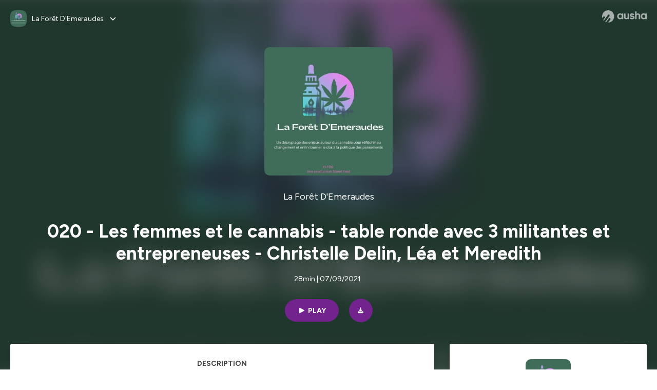

--- FILE ---
content_type: text/html; charset=utf-8
request_url: https://podcast.ausha.co/la-foret-d-emeraudes/020-les-femmes-et-le-cannabis-table-ronde-avec-3-militantes-et-entrepreneuses-christelle-deline-lea-et-meredith
body_size: 42845
content:
<!DOCTYPE html><html lang="en" class="figtree_14de6543-module__UXkUla__className"><head><meta charSet="utf-8"/><meta name="viewport" content="width=device-width, initial-scale=1"/><link rel="stylesheet" href="/_next/static/chunks/08cb5a4301ef8438.css" data-precedence="next"/><link rel="stylesheet" href="/_next/static/chunks/1397ad6308fd3759.css" data-precedence="next"/><link rel="stylesheet" href="/_next/static/chunks/5d8fa122652aa37d.css" data-precedence="next"/><link rel="preload" as="script" fetchPriority="low" href="/_next/static/chunks/834db5ea73266925.js"/><script src="/_next/static/chunks/624f2ec5ad9eedd1.js" async=""></script><script src="/_next/static/chunks/06f010228c86c7af.js" async=""></script><script src="/_next/static/chunks/7588b3afb1c59f77.js" async=""></script><script src="/_next/static/chunks/aad4f00e7c047859.js" async=""></script><script src="/_next/static/chunks/943510f86dd8549a.js" async=""></script><script src="/_next/static/chunks/turbopack-910b53abe2a7e779.js" async=""></script><script src="/_next/static/chunks/6acbcea58882ccf2.js" async=""></script><script src="/_next/static/chunks/ebe94f77d09738d4.js" async=""></script><script src="/_next/static/chunks/e1a4cd2b6fb3c77d.js" async=""></script><script src="/_next/static/chunks/665ffbb9b9e65577.js" async=""></script><script src="/_next/static/chunks/9b78787f61f2159a.js" async=""></script><script src="/_next/static/chunks/7c8cdde6ba952f00.js" async=""></script><script src="/_next/static/chunks/feba4a903c9af1c7.js" async=""></script><script src="/_next/static/chunks/d0be0c80be183816.js" async=""></script><script src="/_next/static/chunks/96f7f054c9dc8ab2.js" async=""></script><script src="/_next/static/chunks/97684ede9edce020.js" async=""></script><script src="/_next/static/chunks/7a72037fb69feb20.js" async=""></script><script src="/_next/static/chunks/71c4db4f211098ff.js" async=""></script><link rel="preload" href="/_next/static/chunks/430255749da9ecf0.css" as="style"/><meta name="next-size-adjust" content=""/><meta name="sentry-trace" content="89c498e781c1b541357f847a22e90f2c-52dfe2a4a8dd1e77-0"/><meta name="baggage" content="sentry-environment=production,sentry-release=b3b3f4dae36d6c4d138005edc670bab4a8991e4d,sentry-public_key=58c6fed3ae80f5a6cb19b0e496754368,sentry-trace_id=89c498e781c1b541357f847a22e90f2c,sentry-org_id=139165,sentry-sampled=false,sentry-sample_rand=0.7750519299866965,sentry-sample_rate=0.001"/><script src="/_next/static/chunks/a6dad97d9634a72d.js" noModule=""></script><style data-styled="" data-styled-version="6.1.19">.cZsjaP{display:flex;justify-content:center;z-index:5;overflow:hidden;position:absolute;border-radius:50%;width:150px;height:150px;top:calc(50% - 75px);left:calc(50% - 75px);transform:rotate(45deg) scale(0.3);background:#aca5a5;}/*!sc*/
data-styled.g1[id="Loader__Container-sc-a47aa2fd-0"]{content:"cZsjaP,"}/*!sc*/
.fVZcUQ{position:relative;top:-400px;z-index:6;border-radius:20px;background:white;width:20px;margin:0 5px;height:120px;}/*!sc*/
data-styled.g2[id="Loader__Missile-sc-a47aa2fd-1"]{content:"fVZcUQ,"}/*!sc*/
.grbKFU{animation:bWbzPl 1.2s infinite;animation-delay:400ms;}/*!sc*/
data-styled.g3[id="Loader__Missile1-sc-a47aa2fd-2"]{content:"grbKFU,"}/*!sc*/
.hPEtYQ{animation:bWbzPl 0.8s infinite;animation-delay:50ms;}/*!sc*/
data-styled.g4[id="Loader__Missile2-sc-a47aa2fd-3"]{content:"hPEtYQ,"}/*!sc*/
.hEtwlR{animation:bWbzPl 1s infinite;animation-delay:100ms;}/*!sc*/
data-styled.g5[id="Loader__Missile3-sc-a47aa2fd-4"]{content:"hEtwlR,"}/*!sc*/
@keyframes bWbzPl{from{top:200px;}to{top:-200px;}}/*!sc*/
data-styled.g6[id="sc-keyframes-bWbzPl"]{content:"bWbzPl,"}/*!sc*/
</style></head><body><div hidden=""><!--$?--><template id="B:0"></template><!--/$--></div><!--$--><!--$?--><template id="B:1"></template><div class="Loader__Container-sc-a47aa2fd-0 cZsjaP"><div class="Loader__Missile-sc-a47aa2fd-1 Loader__Missile1-sc-a47aa2fd-2 fVZcUQ grbKFU"></div><div class="Loader__Missile-sc-a47aa2fd-1 Loader__Missile2-sc-a47aa2fd-3 fVZcUQ hPEtYQ"></div><div class="Loader__Missile-sc-a47aa2fd-1 Loader__Missile3-sc-a47aa2fd-4 fVZcUQ hEtwlR"></div></div><!--/$--><!--/$--><script>requestAnimationFrame(function(){$RT=performance.now()});</script><script src="/_next/static/chunks/834db5ea73266925.js" id="_R_" async=""></script><div hidden id="S:1"><template id="P:2"></template><!--$?--><template id="B:3"></template><!--/$--></div><script>(self.__next_f=self.__next_f||[]).push([0])</script><script>self.__next_f.push([1,"1:\"$Sreact.fragment\"\n3:I[339756,[\"/_next/static/chunks/6acbcea58882ccf2.js\",\"/_next/static/chunks/ebe94f77d09738d4.js\"],\"default\"]\n4:I[837457,[\"/_next/static/chunks/6acbcea58882ccf2.js\",\"/_next/static/chunks/ebe94f77d09738d4.js\"],\"default\"]\n6:I[897367,[\"/_next/static/chunks/6acbcea58882ccf2.js\",\"/_next/static/chunks/ebe94f77d09738d4.js\"],\"OutletBoundary\"]\n7:\"$Sreact.suspense\"\n9:I[725205,[\"/_next/static/chunks/e1a4cd2b6fb3c77d.js\",\"/_next/static/chunks/665ffbb9b9e65577.js\",\"/_next/static/chunks/9b78787f61f2159a.js\",\"/_next/static/chunks/7c8cdde6ba952f00.js\",\"/_next/static/chunks/feba4a903c9af1c7.js\"],\"default\"]\na:I[897367,[\"/_next/static/chunks/6acbcea58882ccf2.js\",\"/_next/static/chunks/ebe94f77d09738d4.js\"],\"ViewportBoundary\"]\nc:I[897367,[\"/_next/static/chunks/6acbcea58882ccf2.js\",\"/_next/static/chunks/ebe94f77d09738d4.js\"],\"MetadataBoundary\"]\ne:I[563491,[\"/_next/static/chunks/6acbcea58882ccf2.js\",\"/_next/static/chunks/ebe94f77d09738d4.js\"],\"default\"]\nf:I[195687,[\"/_next/static/chunks/e1a4cd2b6fb3c77d.js\",\"/_next/static/chunks/665ffbb9b9e65577.js\",\"/_next/static/chunks/9b78787f61f2159a.js\",\"/_next/static/chunks/7c8cdde6ba952f00.js\"],\"default\"]\n11:I[175696,[\"/_next/static/chunks/e1a4cd2b6fb3c77d.js\",\"/_next/static/chunks/665ffbb9b9e65577.js\",\"/_next/static/chunks/9b78787f61f2159a.js\",\"/_next/static/chunks/7c8cdde6ba952f00.js\"],\"default\"]\n12:I[544636,[\"/_next/static/chunks/e1a4cd2b6fb3c77d.js\",\"/_next/static/chunks/665ffbb9b9e65577.js\",\"/_next/static/chunks/9b78787f61f2159a.js\",\"/_next/static/chunks/7c8cdde6ba952f00.js\"],\"default\"]\n14:I[153062,[\"/_next/static/chunks/e1a4cd2b6fb3c77d.js\",\"/_next/static/chunks/665ffbb9b9e65577.js\",\"/_next/static/chunks/9b78787f61f2159a.js\",\"/_next/static/chunks/7c8cdde6ba952f00.js\"],\"default\"]\n16:I[605500,[\"/_next/static/chunks/e1a4cd2b6fb3c77d.js\",\"/_next/static/chunks/665ffbb9b9e65577.js\",\"/_next/static/chunks/9b78787f61f2159a.js\",\"/_next/static/chunks/7c8cdde6ba952f00.js\",\"/_next/static/chunks/d0be0c80be183816.js\"],\"Image\"]\n:HL[\"/_next/static/chunks/08cb5a4301ef8438.css\",\"style\"]\n:HL[\"/_next/static/media/f7aa21714c1c53f8-s.p.e3544bb0.woff2\",\"font\",{\"crossOrigin\":\"\",\"type\":\"font/woff2\"}]\n:HL[\"/_next/static/chunks/1397ad6308fd3759.css\",\"style\"]\n:HL[\"/_next/static/chunks/5d8fa122652aa37d.css\",\"style\"]\n:HL[\"/_next/static/chunks/430255749da9ecf0.css\",\"style\"]\n"])</script><script>self.__next_f.push([1,"0:{\"P\":null,\"b\":\"GbBHbnCQGCM_VZTpzKcw6\",\"c\":[\"\",\"show\",\"la-foret-d-emeraudes\",\"episode\",\"020-les-femmes-et-le-cannabis-table-ronde-avec-3-militantes-et-entrepreneuses-christelle-deline-lea-et-meredith\"],\"q\":\"\",\"i\":false,\"f\":[[[\"\",{\"children\":[\"show\",{\"children\":[[\"showSlug\",\"la-foret-d-emeraudes\",\"d\"],{\"children\":[\"episode\",{\"children\":[[\"episodeSlug\",\"020-les-femmes-et-le-cannabis-table-ronde-avec-3-militantes-et-entrepreneuses-christelle-deline-lea-et-meredith\",\"d\"],{\"children\":[\"__PAGE__\",{}]}]}]}]}]},\"$undefined\",\"$undefined\",true],[[\"$\",\"$1\",\"c\",{\"children\":[[[\"$\",\"link\",\"0\",{\"rel\":\"stylesheet\",\"href\":\"/_next/static/chunks/08cb5a4301ef8438.css\",\"precedence\":\"next\",\"crossOrigin\":\"$undefined\",\"nonce\":\"$undefined\"}],[\"$\",\"script\",\"script-0\",{\"src\":\"/_next/static/chunks/e1a4cd2b6fb3c77d.js\",\"async\":true,\"nonce\":\"$undefined\"}],[\"$\",\"script\",\"script-1\",{\"src\":\"/_next/static/chunks/665ffbb9b9e65577.js\",\"async\":true,\"nonce\":\"$undefined\"}],[\"$\",\"script\",\"script-2\",{\"src\":\"/_next/static/chunks/9b78787f61f2159a.js\",\"async\":true,\"nonce\":\"$undefined\"}],[\"$\",\"script\",\"script-3\",{\"src\":\"/_next/static/chunks/7c8cdde6ba952f00.js\",\"async\":true,\"nonce\":\"$undefined\"}]],\"$L2\"]}],{\"children\":[[\"$\",\"$1\",\"c\",{\"children\":[null,[\"$\",\"$L3\",null,{\"parallelRouterKey\":\"children\",\"error\":\"$undefined\",\"errorStyles\":\"$undefined\",\"errorScripts\":\"$undefined\",\"template\":[\"$\",\"$L4\",null,{}],\"templateStyles\":\"$undefined\",\"templateScripts\":\"$undefined\",\"notFound\":\"$undefined\",\"forbidden\":\"$undefined\",\"unauthorized\":\"$undefined\"}]]}],{\"children\":[[\"$\",\"$1\",\"c\",{\"children\":[null,[\"$\",\"$L3\",null,{\"parallelRouterKey\":\"children\",\"error\":\"$undefined\",\"errorStyles\":\"$undefined\",\"errorScripts\":\"$undefined\",\"template\":[\"$\",\"$L4\",null,{}],\"templateStyles\":\"$undefined\",\"templateScripts\":\"$undefined\",\"notFound\":\"$undefined\",\"forbidden\":\"$undefined\",\"unauthorized\":\"$undefined\"}]]}],{\"children\":[[\"$\",\"$1\",\"c\",{\"children\":[null,[\"$\",\"$L3\",null,{\"parallelRouterKey\":\"children\",\"error\":\"$undefined\",\"errorStyles\":\"$undefined\",\"errorScripts\":\"$undefined\",\"template\":[\"$\",\"$L4\",null,{}],\"templateStyles\":\"$undefined\",\"templateScripts\":\"$undefined\",\"notFound\":\"$undefined\",\"forbidden\":\"$undefined\",\"unauthorized\":\"$undefined\"}]]}],{\"children\":[[\"$\",\"$1\",\"c\",{\"children\":[null,[\"$\",\"$L3\",null,{\"parallelRouterKey\":\"children\",\"error\":\"$undefined\",\"errorStyles\":\"$undefined\",\"errorScripts\":\"$undefined\",\"template\":[\"$\",\"$L4\",null,{}],\"templateStyles\":\"$undefined\",\"templateScripts\":\"$undefined\",\"notFound\":\"$undefined\",\"forbidden\":\"$undefined\",\"unauthorized\":\"$undefined\"}]]}],{\"children\":[[\"$\",\"$1\",\"c\",{\"children\":[\"$L5\",[[\"$\",\"link\",\"0\",{\"rel\":\"stylesheet\",\"href\":\"/_next/static/chunks/1397ad6308fd3759.css\",\"precedence\":\"next\",\"crossOrigin\":\"$undefined\",\"nonce\":\"$undefined\"}],[\"$\",\"link\",\"1\",{\"rel\":\"stylesheet\",\"href\":\"/_next/static/chunks/5d8fa122652aa37d.css\",\"precedence\":\"next\",\"crossOrigin\":\"$undefined\",\"nonce\":\"$undefined\"}],[\"$\",\"script\",\"script-0\",{\"src\":\"/_next/static/chunks/96f7f054c9dc8ab2.js\",\"async\":true,\"nonce\":\"$undefined\"}],[\"$\",\"script\",\"script-1\",{\"src\":\"/_next/static/chunks/97684ede9edce020.js\",\"async\":true,\"nonce\":\"$undefined\"}],[\"$\",\"script\",\"script-2\",{\"src\":\"/_next/static/chunks/7a72037fb69feb20.js\",\"async\":true,\"nonce\":\"$undefined\"}],[\"$\",\"script\",\"script-3\",{\"src\":\"/_next/static/chunks/71c4db4f211098ff.js\",\"async\":true,\"nonce\":\"$undefined\"}]],[\"$\",\"$L6\",null,{\"children\":[\"$\",\"$7\",null,{\"name\":\"Next.MetadataOutlet\",\"children\":\"$@8\"}]}]]}],{},null,false,false]},[[\"$\",\"$L9\",\"l\",{}],[],[[\"$\",\"script\",\"script-0\",{\"src\":\"/_next/static/chunks/feba4a903c9af1c7.js\",\"async\":true}]]],false,false]},null,false,false]},[[\"$\",\"$L9\",\"l\",{}],[],[[\"$\",\"script\",\"script-0\",{\"src\":\"/_next/static/chunks/feba4a903c9af1c7.js\",\"async\":true}]]],false,false]},null,false,false]},null,false,false],[\"$\",\"$1\",\"h\",{\"children\":[null,[\"$\",\"$La\",null,{\"children\":\"$Lb\"}],[\"$\",\"div\",null,{\"hidden\":true,\"children\":[\"$\",\"$Lc\",null,{\"children\":[\"$\",\"$7\",null,{\"name\":\"Next.Metadata\",\"children\":\"$Ld\"}]}]}],[\"$\",\"meta\",null,{\"name\":\"next-size-adjust\",\"content\":\"\"}]]}],false]],\"m\":\"$undefined\",\"G\":[\"$e\",[]],\"S\":false}\n"])</script><script>self.__next_f.push([1,"2:[\"$\",\"html\",null,{\"lang\":\"en\",\"className\":\"figtree_14de6543-module__UXkUla__className\",\"children\":[\"$\",\"body\",null,{\"children\":[\"$\",\"$Lf\",null,{\"value\":\"$undefined\",\"children\":\"$L10\"}]}]}]\n"])</script><script>self.__next_f.push([1,"10:[\"$\",\"$L11\",null,{\"formats\":\"$undefined\",\"locale\":\"en\",\"messages\":{\"CookiesConsent\":{\"consentModal\":{\"title\":\"\",\"description\":\"We use your personal data for audience measurement and personalized advertising purposes.\",\"acceptAllBtn\":\"Accept all\",\"acceptNecessaryBtn\":\"Reject all\",\"showPreferencesBtn\":\"Manage individual preferences\"},\"preferencesModal\":{\"title\":\"Manage cookie preferences\",\"acceptAllBtn\":\"Accept all\",\"acceptNecessaryBtn\":\"Reject all\",\"savePreferencesBtn\":\"Accept current selection\",\"closeIconLabel\":\"Close modal\"},\"statisticsSection\":{\"title\":\"Statistics\",\"description\":\"These cookies collect information about how you use our website. All of the data is anonymized and cannot be used to identify you.\"},\"personalizedAdsSection\":{\"title\":\"Personalized ads\",\"description\":\"These cookies are used to show you ads tailored to your interests. They help deliver more relevant advertising based on your browsing behavior and profile.\"}},\"NotFound\":{\"error404\":\"404 Error\",\"homepageLink\":\"Back to home\",\"homepageLinkUrl\":\"https://www.ausha.co\",\"oops\":\"Oops!\",\"pageNotFound\":\"It seems like the page you are looking for is light years from here…\"},\"aboutShow\":\"About {showName}\",\"accessChannel\":\"Go to the channel\",\"aushaTrademark\":\"© {year} Ausha\",\"aushaWebsite\":\"Ausha website\",\"boostYourAudience\":\"Boost your audience.\",\"chapterLink\":\"Chapter link\",\"chapters\":\"Chapters\",\"chooseAnotherShow\":\"Choose another show\",\"copied\":\"Copied\",\"copyCode\":\"Copy code\",\"copyLink\":\"Copy link\",\"description\":\"Description\",\"dot\":\"•\",\"download\":\"Download\",\"durationAndCompactDate\":\"{duration} | {date}\",\"durationAndDate\":\"{duration} | Published on {date}\",\"email\":\"Email\",\"emailBody\":{\"episode\":\"Discover the episode {episodeName} of the podcast {showName}\",\"playlist\":\"Discover the playlist {playlistName} of the podcast {showName}\"},\"emailSubject\":{\"episode\":\"Episode to discover on Ausha\",\"playlist\":\"Playlist to discover on Ausha\"},\"embed\":\"Embed\",\"enterPassword\":\"Enter password\",\"episodesCount\":\"{count, plural, =0 {No episode} =1 {# episode} other {# episodes}}\",\"episodesCountAndPublishedDate\":\"{episodesCount, plural, =0 {No episode} =1 {# episode} other {# episodes}} | Published on {date}\",\"facebook\":\"Facebook\",\"featuredEpisode\":\"Featured episode\",\"lastEpisodeDate\":\"Last episode on {publishedAt}\",\"latestEpisode\":\"Latest episode\",\"launchYourPodcast\":\"Launch your podcast.\",\"legalNotice\":\"Legal notice\",\"legalNoticeUrl\":\"https://www.ausha.co/legal-notice/\",\"linkedIn\":\"LinkedIn\",\"logoUrl\":\"https://www.ausha.co?utm_source=client_ausha\u0026utm_medium=referral\u0026utm_campaign=podcast_page\",\"manageCookies\":\"Manage cookies\",\"nextPage\":\"Next page\",\"otherEpisodes\":\"Other episodes\",\"play\":\"Play\",\"playPlaylist\":\"Play playlist\",\"playbackRate\":\"{playbackRate}x\",\"playlistsCount\":\"{count, plural, =0 {No playlist} =1 {# playlist} other {# playlists}}\",\"poweredByAusha\":\"Powered by Ausha 🚀\",\"poweredByAushaUrl\":\"https://www.ausha.co/?utm_source=client_ausha\u0026utm_medium=referral\u0026utm_campaign=podcast_page\",\"previousPage\":\"Previous page\",\"privatePlaylistAccess\":\"Access the playlist\",\"privatePlaylistTitle\":\"Access to a private playlist\",\"publishedDate\":\"Published on {date}\",\"recommendedByShow\":\"{showName} recommends\",\"recommendedTitle\":\"You may also like\",\"season\":\"Season {seasonNumber}\",\"seeLess\":\"See less\",\"seeMore\":\"See more\",\"separator\":\"|\",\"share\":\"Share\",\"shareOn\":\"Share on\",\"showEpisodesList\":\"View episodes list\",\"showOnSocialNetwork\":\"{showName} on {socialNetwork}\",\"showsCount\":\"{count, plural, =0 {No show} =1 {# show} other {# shows}}\",\"speaker\":\"Speaker\",\"speakerWithIndex\":\"Speaker {index}\",\"subscribe\":\"Subscribe\",\"supportUs\":\"Support us\",\"trailer\":\"Trailer\",\"transcription\":\"Transcription\",\"whatsApp\":\"WhatsApp\",\"wrongPassword\":\"Wrong password\",\"x\":\"X (Twitter)\"},\"now\":\"$undefined\",\"timeZone\":\"UTC\",\"children\":[\"$\",\"$L12\",null,{\"children\":\"$L13\"}]}]\n"])</script><script>self.__next_f.push([1,"13:[\"$\",\"$L14\",null,{\"children\":[\"$\",\"$L3\",null,{\"parallelRouterKey\":\"children\",\"error\":\"$undefined\",\"errorStyles\":\"$undefined\",\"errorScripts\":\"$undefined\",\"template\":[\"$\",\"$L4\",null,{}],\"templateStyles\":\"$undefined\",\"templateScripts\":\"$undefined\",\"notFound\":[\"$L15\",[[\"$\",\"link\",\"0\",{\"rel\":\"stylesheet\",\"href\":\"/_next/static/chunks/430255749da9ecf0.css\",\"precedence\":\"next\",\"crossOrigin\":\"$undefined\",\"nonce\":\"$undefined\"}]]],\"forbidden\":\"$undefined\",\"unauthorized\":\"$undefined\"}]}]\n17:T1194,"])</script><script>self.__next_f.push([1,"M0 78.093C0 34.937 35.028 0 78.299 0c43.27 0 78.298 34.937 78.485 77.907 0 43.156-34.841 78.093-78.11 78.093l28.097-39.234c1.873-2.615 2.622-5.604 2.06-8.78s-2.248-5.792-4.87-7.66c-5.432-3.737-12.738-2.429-16.484 2.802l-34.654 48.575c-3.933-1.308-7.68-2.989-11.239-4.857L94.97 72.302c1.873-2.616 2.622-5.605 2.06-8.781s-2.248-5.792-4.87-7.66c-5.432-3.736-12.738-2.429-16.484 2.803l-53.01 74.17c-2.623-2.803-5.246-5.605-7.493-8.781l20.043-28.211c1.873-2.616 2.622-5.605 2.06-8.78-.562-3.177-2.248-5.793-4.87-7.66-2.623-1.87-5.62-2.616-8.804-2.056s-5.807 2.242-7.68 4.858L3.184 100.139C1.124 93.226 0 85.753 0 78.093m492.456-1.395c0-10.088-2.435-17.748-6.93-22.98-4.496-5.23-11.614-7.846-21.355-7.66-3.559 0-6.93.748-10.489 2.056s-6.369 3.176-8.804 5.605V24.2q0-1.68-1.124-2.802-.843-1.122-2.81-1.121H429.33q-1.685 0-2.809 1.12-1.124.841-1.124 2.803v90.798q0 1.681 1.124 2.802.843 1.12 2.809 1.121h11.614q1.686 0 2.81-1.121 1.124-.84 1.124-2.802V80.995c-.188-6.539 1.124-11.396 3.746-14.385 2.623-2.99 5.994-4.484 9.928-4.484 4.308 0 7.867 1.12 10.302 3.55 2.436 2.428 3.747 5.978 3.747 11.022v38.486q0 1.682 1.124 2.803.843 1.12 2.809 1.121h11.989q1.686 0 2.809-1.121 1.125-.841 1.124-2.803zm-133.744 35.125q-1.686-1.122-1.686-2.803c0-.934.374-1.681.936-2.615l5.62-7.473c.936-1.121 1.873-1.682 2.997-1.682.936 0 1.686.187 2.435.56 3.184 1.682 6.556 3.177 9.928 4.111 3.559 1.121 6.931 1.495 10.115 1.495 2.997 0 5.432-.561 7.305-1.869 1.874-1.307 2.997-2.802 2.997-4.483s-.936-2.803-2.809-3.737c-1.742-.869-3.808-1.253-6.499-1.753l-.619-.115-4.121-.56c-5.995-.935-10.677-2.056-14.236-3.364s-6.744-3.362-9.554-6.352c-3.184-3.176-4.683-7.473-4.683-12.89 0-8.221 2.998-14.013 8.804-17.562 5.807-3.55 12.925-5.232 20.793-5.232 5.057 0 9.74.56 14.048 1.869 4.309 1.308 8.43 3.363 12.551 5.978 1.311.747 1.873 1.682 1.873 2.803 0 .747-.375 1.681-1.124 2.615l-5.432 7.286c-.937 1.121-1.874 1.682-2.997 1.682-.937 0-1.686-.187-2.436-.56-5.994-3.177-11.801-4.858-17.045-4.858-2.436 0-4.496.56-6.557 1.494-1.873.934-2.997 2.242-2.997 3.924 0 1.868 1.124 3.363 3.559 4.11 2.436.934 5.807 1.681 9.928 2.242 6.931 1.308 12.176 2.429 15.548 3.55s6.368 3.176 8.991 5.978c2.81 3.176 4.121 7.66 4.121 13.265 0 7.473-2.623 13.264-7.68 17.375-5.058 4.11-12.363 5.978-21.916 5.978-11.239.56-21.354-2.429-30.158-8.407m-105.646 3.362q0 1.681 1.124 2.802c.749.748 1.685.935 2.622 1.121h11.426q1.686 0 2.81-1.121 1.124-.84 1.124-2.802V51.291q0-1.682-1.124-2.803-.843-1.12-2.81-1.12h-11.426q-1.685 0-2.81 1.12-1.124.84-1.124 2.803v3.55c-2.06-2.803-5.057-4.858-8.804-6.54-3.746-1.681-8.054-2.428-12.924-2.428-7.493 0-13.862 1.68-19.294 5.044s-9.553 7.847-12.55 13.451c-2.81 5.605-4.309 11.957-4.309 19.057 0 6.912 1.499 13.264 4.309 18.869 2.809 5.792 7.118 10.462 12.55 13.638 5.619 3.176 11.988 4.858 19.294 4.858 4.683 0 8.991-.934 13.112-2.616s7.118-3.736 8.804-6.165zm-18.732-52.311c5.807 0 10.677 1.868 14.236 5.604s5.432 8.595 5.245 14.76c0 6.165-1.686 11.21-5.245 14.759-3.559 3.55-8.242 5.418-14.423 5.418-5.807 0-10.49-1.868-14.236-5.605-3.559-3.736-5.433-8.594-5.433-14.572 0-6.166 1.874-11.023 5.433-14.76s8.429-5.604 14.423-5.604m48.139-11.396v38.487c0 20.364 9.553 30.639 28.285 30.639 3.747 0 7.306-.747 10.677-2.055a24.55 24.55 0 0 0 8.617-5.605v2.242q0 1.681 1.124 2.803.843 1.12 2.809 1.12h11.801q1.686 0 2.81-1.12 1.124-.841 1.124-2.803V51.478q0-1.68-1.124-2.802-.842-1.12-2.81-1.121h-11.801q-1.685 0-2.809 1.12-1.125.842-1.124 2.803v34.003c.374 6.352-.937 11.022-3.559 14.198-2.623 3.177-5.994 4.671-10.115 4.671-4.496 0-7.868-1.308-10.303-3.55s-3.746-5.791-3.746-10.835V51.478q0-1.68-1.124-2.802-.843-1.12-2.81-1.121h-11.988q-1.686 0-2.81 1.12-1.124.842-1.124 2.803m275.544 66.509q-1.124-1.12-1.124-2.802v-3.176c-1.686 2.429-4.683 4.484-8.804 6.165s-8.429 2.616-13.112 2.616c-7.306 0-13.674-1.682-19.294-4.858-5.432-3.176-9.74-7.846-12.55-13.638-2.81-5.605-4.308-11.957-4.308-18.87 0-7.099 1.498-13.45 4.308-19.056 2.997-5.605 7.118-10.088 12.55-13.451s11.801-5.045 19.294-5.045c4.87 0 9.178.748 12.925 2.43 3.746 1.68 6.743 3.736 8.804 6.538v-3.55q0-1.96 1.123-2.802 1.125-1.12 2.81-1.12h11.427q1.966 0 2.809 1.12 1.125 1.12 1.124 2.802v63.895q0 1.962-1.124 2.802-1.123 1.122-2.809 1.121h-11.239c-1.124-.186-2.061-.373-2.81-1.121m-5.807-49.508c-3.559-3.737-8.429-5.605-14.236-5.605-5.994 0-10.865 1.868-14.424 5.604s-5.432 8.595-5.432 14.76c0 5.978 1.873 10.836 5.432 14.572 3.747 3.737 8.43 5.605 14.237 5.605 6.181 0 10.864-1.868 14.423-5.418s5.245-8.594 5.245-14.76c.187-6.165-1.499-11.022-5.245-14.759"])</script><script>self.__next_f.push([1,"15:[\"$\",\"div\",null,{\"className\":\"not-found-module__HS70Aa__errorWrapper\",\"children\":[[\"$\",\"$L16\",null,{\"src\":{\"src\":\"/_next/static/media/jupiter.d7e9441b.png\",\"width\":401,\"height\":400,\"blurWidth\":8,\"blurHeight\":8,\"blurDataURL\":\"[data-uri]\"},\"alt\":\"\",\"className\":\"not-found-module__HS70Aa__jupiter\"}],[\"$\",\"$L16\",null,{\"src\":{\"src\":\"/_next/static/media/saturn.5946f8d5.png\",\"width\":741,\"height\":400,\"blurWidth\":8,\"blurHeight\":4,\"blurDataURL\":\"[data-uri]\"},\"alt\":\"\",\"className\":\"not-found-module__HS70Aa__saturn\"}],[\"$\",\"$L16\",null,{\"src\":{\"src\":\"/_next/static/media/planet-background.f2062128.png\",\"width\":3840,\"height\":2160,\"blurWidth\":8,\"blurHeight\":5,\"blurDataURL\":\"[data-uri]\"},\"alt\":\"\",\"className\":\"not-found-module__HS70Aa__ground\"}],[\"$\",\"div\",null,{\"className\":\"not-found-module__HS70Aa__innerWrapper\",\"children\":[[\"$\",\"svg\",null,{\"xmlns\":\"http://www.w3.org/2000/svg\",\"fill\":\"none\",\"viewBox\":\"0 0 576 160\",\"className\":\"not-found-module__HS70Aa__logo\",\"children\":[[\"$\",\"linearGradient\",null,{\"id\":\"ausha-color_svg__a\",\"x1\":14.884,\"x2\":135.475,\"y1\":25.5,\"y2\":132.519,\"gradientUnits\":\"userSpaceOnUse\",\"children\":[[\"$\",\"stop\",null,{\"offset\":0,\"stopColor\":\"#c000f8\"}],[\"$\",\"stop\",null,{\"offset\":1,\"stopColor\":\"#3a24a5\"}]]}],[\"$\",\"path\",null,{\"fill\":\"url(#ausha-color_svg__a)\",\"fillRule\":\"evenodd\",\"d\":\"$17\",\"clipRule\":\"evenodd\"}]]}],\"$L18\",\"$L19\"]}]]}]\n"])</script><script>self.__next_f.push([1,"b:[[\"$\",\"meta\",\"0\",{\"charSet\":\"utf-8\"}],[\"$\",\"meta\",\"1\",{\"name\":\"viewport\",\"content\":\"width=device-width, initial-scale=1\"}]]\n18:[\"$\",\"div\",null,{\"className\":\"not-found-module__HS70Aa__textWrapper\",\"children\":[[\"$\",\"div\",null,{\"className\":\"not-found-module__HS70Aa__oopsWrapper\",\"children\":[[\"$\",\"p\",null,{\"className\":\"not-found-module__HS70Aa__oups\",\"children\":\"Oops!\"}],[\"$\",\"p\",null,{\"className\":\"not-found-module__HS70Aa__error404\",\"children\":\"404 Error\"}]]}],[\"$\",\"p\",null,{\"children\":\"It seems like the page you are looking for is light years from here…\"}]]}]\n19:[\"$\",\"a\",null,{\"href\":\"https://www.ausha.co\",\"className\":\"not-found-module__HS70Aa__button\",\"children\":\"Back to home\"}]\n"])</script><script>self.__next_f.push([1,"8:null\n1a:Tca8,"])</script><script>self.__next_f.push([1,"LFDE est un podcast qui tente de reprendre ce que l'on sait du cannabis tout en rencontrant les acteurs qui contribuent à développer, structurer le secteur et éduquer tant la population que les pouvoirs publics, le tout dans une démarche informative pour vous donner envie d'aller au-delà des idées reçues et vous permettre de participer efficacement au débat sur ce produit et ses applications. \n\nAujourd'hui, nous avons discuté des femmes et du cannabis, de leur rapport avec la plante, avec la consommation de stupéfiants en général, du regard porté par la société, ce qu'elles y cherchent... pour cela, nous avons eu le plaisir de recevoir 3 \"grandes dames\" du cannabis en France : Léa d'Equilibre CBD, Meredith d'Aquerone et Christelle Delin de Norml France.\n\nUne table ronde passionnante qui vous fera comprendre que sans les femmes dans ce secteur, c'est plus de 50% de son histoire et de son intérêt que l'on renie. \n\nQuand vient le moment de comprendre certains enjeux autour du cannabis, c'est aux femmes qu'il faut s'adresser ;-) \n\nVoici quelques liens pour aller plus loin et reprendre les quelques sujets évoqués:\n\nAlors Christelle Delin, c'est Norml France : www.norml.fr (http://www.norml.fr) ;\n\nMeredith c'est l'aventure Aquerone bientôt live et en attendant via Linkedin : www.linkedin.com/in/meredith-detko (http://www.linkedin.com/in/meredith-detko) ;\n\nLea c'est Equilibre CBD : www.equilibre-cbd.com (http://www.equilibre-cbd.com) ;\n\nMichka : les femmes ont leur place dans le cannabis - www.youtube.com/watch?v=AuuqyAEe_ug (http://www.youtube.com/watch?v=AuuqyAEe_ug) \n\nMichka : aider les occidentaux à se reconnecter avec le vivant - www.youtube.com/watch?v=oGZxbtXJcjI (http://www.youtube.com/watch?v=oGZxbtXJcjI) \n\nVidéo réalisée dans le cadre du 420 festival organisé par NORML France en avril 2019. Safia Lebdi y intervient aux côtés d'autres femmes, dont Michka, pour débattre sur la relation femmes et cannabis : www.youtube.com/watch?v=e1aGe3ToDFk (http://www.youtube.com/watch?v=e1aGe3ToDFk)\n\nUn peu de lecture avec l’enquête de Johann Hari qui se lit comme le roman policier de la guerre de la drogue. Aux Etats-Unis, où l’histoire débute, dans les années vingt, mais aussi en Uruguay, au Mexique, au Portugal et en France. Tout commence par un cri. Le cri que poussent des junkies devant trois enfants, qui deviendront : le créateur et le directeur du Bureau des Narcotiques, futur DEA, Harry Anslinger ; le plus grand trafiquant de drogue du XXe siècle, Arnold Rothstein ; la grande lady du blues, héroïnomane, Billie Holiday.\nLes trois personnages constituent le fil conducteur de ce récit haletant mené par le héros d’une nouvelle génération de journalistes d’investigation. www.norml.fr/boutique/brimade-stups-johann-hari/ (https://www.norml.fr/boutique/brimade-stups-johann-hari/) \n\nUn livre de Michka sur le cannabis médical : www.norml.fr/boutique/cannabis-medical-grand-format (http://www.norml.fr/boutique/cannabis-medical-grand-format) \n\nBonne écoute et bonne lecture ensuite ! ^_^\nPour nous contacter : https://forms.gle/ZtKoELg3hLU17jPe8  \nHébergé par Ausha. Visitez ausha.co/fr/politique-de-confidentialite pour plus d'informations."])</script><script>self.__next_f.push([1,"d:[[\"$\",\"title\",\"0\",{\"children\":\"020 - Les femmes et le cannabis - table ronde avec 3 militantes et entrepreneuses - Christelle Delin, Léa et Meredith | La Forêt D'Emeraudes | Ausha\"}],[\"$\",\"meta\",\"1\",{\"name\":\"description\",\"content\":\"$1a\"}],\"$L1b\",\"$L1c\",\"$L1d\",\"$L1e\",\"$L1f\",\"$L20\",\"$L21\",\"$L22\",\"$L23\",\"$L24\",\"$L25\",\"$L26\",\"$L27\",\"$L28\",\"$L29\",\"$L2a\",\"$L2b\",\"$L2c\",\"$L2d\",\"$L2e\"]\n"])</script><script>self.__next_f.push([1,"31:I[27201,[\"/_next/static/chunks/6acbcea58882ccf2.js\",\"/_next/static/chunks/ebe94f77d09738d4.js\"],\"IconMark\"]\n1b:[\"$\",\"meta\",\"2\",{\"name\":\"fb:app_id\",\"content\":\"1627506157303317\"}]\n1c:[\"$\",\"meta\",\"3\",{\"name\":\"fb:pages\",\"content\":\"646594585680006\"}]\n1d:[\"$\",\"meta\",\"4\",{\"property\":\"og:title\",\"content\":\"020 - Les femmes et le cannabis - table ronde avec 3 militantes et entrepreneuses - Christelle Delin, Léa et Meredith | La Forêt D'Emeraudes | Ausha\"}]\n2f:Tca8,"])</script><script>self.__next_f.push([1,"LFDE est un podcast qui tente de reprendre ce que l'on sait du cannabis tout en rencontrant les acteurs qui contribuent à développer, structurer le secteur et éduquer tant la population que les pouvoirs publics, le tout dans une démarche informative pour vous donner envie d'aller au-delà des idées reçues et vous permettre de participer efficacement au débat sur ce produit et ses applications. \n\nAujourd'hui, nous avons discuté des femmes et du cannabis, de leur rapport avec la plante, avec la consommation de stupéfiants en général, du regard porté par la société, ce qu'elles y cherchent... pour cela, nous avons eu le plaisir de recevoir 3 \"grandes dames\" du cannabis en France : Léa d'Equilibre CBD, Meredith d'Aquerone et Christelle Delin de Norml France.\n\nUne table ronde passionnante qui vous fera comprendre que sans les femmes dans ce secteur, c'est plus de 50% de son histoire et de son intérêt que l'on renie. \n\nQuand vient le moment de comprendre certains enjeux autour du cannabis, c'est aux femmes qu'il faut s'adresser ;-) \n\nVoici quelques liens pour aller plus loin et reprendre les quelques sujets évoqués:\n\nAlors Christelle Delin, c'est Norml France : www.norml.fr (http://www.norml.fr) ;\n\nMeredith c'est l'aventure Aquerone bientôt live et en attendant via Linkedin : www.linkedin.com/in/meredith-detko (http://www.linkedin.com/in/meredith-detko) ;\n\nLea c'est Equilibre CBD : www.equilibre-cbd.com (http://www.equilibre-cbd.com) ;\n\nMichka : les femmes ont leur place dans le cannabis - www.youtube.com/watch?v=AuuqyAEe_ug (http://www.youtube.com/watch?v=AuuqyAEe_ug) \n\nMichka : aider les occidentaux à se reconnecter avec le vivant - www.youtube.com/watch?v=oGZxbtXJcjI (http://www.youtube.com/watch?v=oGZxbtXJcjI) \n\nVidéo réalisée dans le cadre du 420 festival organisé par NORML France en avril 2019. Safia Lebdi y intervient aux côtés d'autres femmes, dont Michka, pour débattre sur la relation femmes et cannabis : www.youtube.com/watch?v=e1aGe3ToDFk (http://www.youtube.com/watch?v=e1aGe3ToDFk)\n\nUn peu de lecture avec l’enquête de Johann Hari qui se lit comme le roman policier de la guerre de la drogue. Aux Etats-Unis, où l’histoire débute, dans les années vingt, mais aussi en Uruguay, au Mexique, au Portugal et en France. Tout commence par un cri. Le cri que poussent des junkies devant trois enfants, qui deviendront : le créateur et le directeur du Bureau des Narcotiques, futur DEA, Harry Anslinger ; le plus grand trafiquant de drogue du XXe siècle, Arnold Rothstein ; la grande lady du blues, héroïnomane, Billie Holiday.\nLes trois personnages constituent le fil conducteur de ce récit haletant mené par le héros d’une nouvelle génération de journalistes d’investigation. www.norml.fr/boutique/brimade-stups-johann-hari/ (https://www.norml.fr/boutique/brimade-stups-johann-hari/) \n\nUn livre de Michka sur le cannabis médical : www.norml.fr/boutique/cannabis-medical-grand-format (http://www.norml.fr/boutique/cannabis-medical-grand-format) \n\nBonne écoute et bonne lecture ensuite ! ^_^\nPour nous contacter : https://forms.gle/ZtKoELg3hLU17jPe8  \nHébergé par Ausha. Visitez ausha.co/fr/politique-de-confidentialite pour plus d'informations."])</script><script>self.__next_f.push([1,"1e:[\"$\",\"meta\",\"5\",{\"property\":\"og:description\",\"content\":\"$2f\"}]\n1f:[\"$\",\"meta\",\"6\",{\"property\":\"og:url\",\"content\":\"https://podcast.ausha.co/la-foret-d-emeraudes/020-les-femmes-et-le-cannabis-table-ronde-avec-3-militantes-et-entrepreneuses-christelle-deline-lea-et-meredith\"}]\n20:[\"$\",\"meta\",\"7\",{\"property\":\"og:site_name\",\"content\":\"Ausha\"}]\n21:[\"$\",\"meta\",\"8\",{\"property\":\"og:image:type\",\"content\":\"image/png\"}]\n22:[\"$\",\"meta\",\"9\",{\"property\":\"og:image\",\"content\":\"https://image.ausha.co/NKAaAZA3e4VefgPbrJV0HfQZDPxqUde28NXIzkPr_400x400.jpeg\"}]\n23:[\"$\",\"meta\",\"10\",{\"property\":\"og:image:width\",\"content\":\"400\"}]\n24:[\"$\",\"meta\",\"11\",{\"name\":\"twitter:card\",\"content\":\"player\"}]\n25:[\"$\",\"meta\",\"12\",{\"name\":\"twitter:site\",\"content\":\"@ausha_fr\"}]\n26:[\"$\",\"meta\",\"13\",{\"name\":\"twitter:title\",\"content\":\"La Forêt D'Emeraudes\"}]\n30:Tca8,"])</script><script>self.__next_f.push([1,"LFDE est un podcast qui tente de reprendre ce que l'on sait du cannabis tout en rencontrant les acteurs qui contribuent à développer, structurer le secteur et éduquer tant la population que les pouvoirs publics, le tout dans une démarche informative pour vous donner envie d'aller au-delà des idées reçues et vous permettre de participer efficacement au débat sur ce produit et ses applications. \n\nAujourd'hui, nous avons discuté des femmes et du cannabis, de leur rapport avec la plante, avec la consommation de stupéfiants en général, du regard porté par la société, ce qu'elles y cherchent... pour cela, nous avons eu le plaisir de recevoir 3 \"grandes dames\" du cannabis en France : Léa d'Equilibre CBD, Meredith d'Aquerone et Christelle Delin de Norml France.\n\nUne table ronde passionnante qui vous fera comprendre que sans les femmes dans ce secteur, c'est plus de 50% de son histoire et de son intérêt que l'on renie. \n\nQuand vient le moment de comprendre certains enjeux autour du cannabis, c'est aux femmes qu'il faut s'adresser ;-) \n\nVoici quelques liens pour aller plus loin et reprendre les quelques sujets évoqués:\n\nAlors Christelle Delin, c'est Norml France : www.norml.fr (http://www.norml.fr) ;\n\nMeredith c'est l'aventure Aquerone bientôt live et en attendant via Linkedin : www.linkedin.com/in/meredith-detko (http://www.linkedin.com/in/meredith-detko) ;\n\nLea c'est Equilibre CBD : www.equilibre-cbd.com (http://www.equilibre-cbd.com) ;\n\nMichka : les femmes ont leur place dans le cannabis - www.youtube.com/watch?v=AuuqyAEe_ug (http://www.youtube.com/watch?v=AuuqyAEe_ug) \n\nMichka : aider les occidentaux à se reconnecter avec le vivant - www.youtube.com/watch?v=oGZxbtXJcjI (http://www.youtube.com/watch?v=oGZxbtXJcjI) \n\nVidéo réalisée dans le cadre du 420 festival organisé par NORML France en avril 2019. Safia Lebdi y intervient aux côtés d'autres femmes, dont Michka, pour débattre sur la relation femmes et cannabis : www.youtube.com/watch?v=e1aGe3ToDFk (http://www.youtube.com/watch?v=e1aGe3ToDFk)\n\nUn peu de lecture avec l’enquête de Johann Hari qui se lit comme le roman policier de la guerre de la drogue. Aux Etats-Unis, où l’histoire débute, dans les années vingt, mais aussi en Uruguay, au Mexique, au Portugal et en France. Tout commence par un cri. Le cri que poussent des junkies devant trois enfants, qui deviendront : le créateur et le directeur du Bureau des Narcotiques, futur DEA, Harry Anslinger ; le plus grand trafiquant de drogue du XXe siècle, Arnold Rothstein ; la grande lady du blues, héroïnomane, Billie Holiday.\nLes trois personnages constituent le fil conducteur de ce récit haletant mené par le héros d’une nouvelle génération de journalistes d’investigation. www.norml.fr/boutique/brimade-stups-johann-hari/ (https://www.norml.fr/boutique/brimade-stups-johann-hari/) \n\nUn livre de Michka sur le cannabis médical : www.norml.fr/boutique/cannabis-medical-grand-format (http://www.norml.fr/boutique/cannabis-medical-grand-format) \n\nBonne écoute et bonne lecture ensuite ! ^_^\nPour nous contacter : https://forms.gle/ZtKoELg3hLU17jPe8  \nHébergé par Ausha. Visitez ausha.co/fr/politique-de-confidentialite pour plus d'informations."])</script><script>self.__next_f.push([1,"27:[\"$\",\"meta\",\"14\",{\"name\":\"twitter:description\",\"content\":\"$30\"}]\n28:[\"$\",\"meta\",\"15\",{\"name\":\"twitter:image\",\"content\":\"https://image.ausha.co/NKAaAZA3e4VefgPbrJV0HfQZDPxqUde28NXIzkPr_400x400.jpeg\"}]\n29:[\"$\",\"meta\",\"16\",{\"name\":\"twitter:player\",\"content\":\"https://player.ausha.co?podcastId=b3WNAuDQ092O\u0026display=horizontal\u0026color=72238e\u0026v=2\u0026rel=twitter\"}]\n2a:[\"$\",\"meta\",\"17\",{\"name\":\"twitter:player:stream\",\"content\":\"https://player.ausha.co?podcastId=b3WNAuDQ092O\u0026display=horizontal\u0026color=72238e\u0026v=2\u0026rel=twitter\"}]\n2b:[\"$\",\"meta\",\"18\",{\"name\":\"twitter:player:width\",\"content\":\"436\"}]\n2c:[\"$\",\"meta\",\"19\",{\"name\":\"twitter:player:height\",\"content\":\"400\"}]\n2d:[\"$\",\"link\",\"20\",{\"rel\":\"icon\",\"href\":\"https://image.ausha.co/NKAaAZA3e4VefgPbrJV0HfQZDPxqUde28NXIzkPr_400x400.jpeg\"}]\n2e:[\"$\",\"$L31\",\"21\",{}]\n"])</script><title>020 - Les femmes et le cannabis - table ronde avec 3 militantes et entrepreneuses - Christelle Delin, Léa et Meredith | La Forêt D&#x27;Emeraudes | Ausha</title><meta name="description" content="LFDE est un podcast qui tente de reprendre ce que l&#x27;on sait du cannabis tout en rencontrant les acteurs qui contribuent à développer, structurer le secteur et éduquer tant la population que les pouvoirs publics, le tout dans une démarche informative pour vous donner envie d&#x27;aller au-delà des idées reçues et vous permettre de participer efficacement au débat sur ce produit et ses applications. 

Aujourd&#x27;hui, nous avons discuté des femmes et du cannabis, de leur rapport avec la plante, avec la consommation de stupéfiants en général, du regard porté par la société, ce qu&#x27;elles y cherchent... pour cela, nous avons eu le plaisir de recevoir 3 &quot;grandes dames&quot; du cannabis en France : Léa d&#x27;Equilibre CBD, Meredith d&#x27;Aquerone et Christelle Delin de Norml France.

Une table ronde passionnante qui vous fera comprendre que sans les femmes dans ce secteur, c&#x27;est plus de 50% de son histoire et de son intérêt que l&#x27;on renie. 

Quand vient le moment de comprendre certains enjeux autour du cannabis, c&#x27;est aux femmes qu&#x27;il faut s&#x27;adresser ;-) 

Voici quelques liens pour aller plus loin et reprendre les quelques sujets évoqués:

Alors Christelle Delin, c&#x27;est Norml France : www.norml.fr (http://www.norml.fr) ;

Meredith c&#x27;est l&#x27;aventure Aquerone bientôt live et en attendant via Linkedin : www.linkedin.com/in/meredith-detko (http://www.linkedin.com/in/meredith-detko) ;

Lea c&#x27;est Equilibre CBD : www.equilibre-cbd.com (http://www.equilibre-cbd.com) ;

Michka : les femmes ont leur place dans le cannabis - www.youtube.com/watch?v=AuuqyAEe_ug (http://www.youtube.com/watch?v=AuuqyAEe_ug) 

Michka : aider les occidentaux à se reconnecter avec le vivant - www.youtube.com/watch?v=oGZxbtXJcjI (http://www.youtube.com/watch?v=oGZxbtXJcjI) 

Vidéo réalisée dans le cadre du 420 festival organisé par NORML France en avril 2019. Safia Lebdi y intervient aux côtés d&#x27;autres femmes, dont Michka, pour débattre sur la relation femmes et cannabis : www.youtube.com/watch?v=e1aGe3ToDFk (http://www.youtube.com/watch?v=e1aGe3ToDFk)

Un peu de lecture avec l’enquête de Johann Hari qui se lit comme le roman policier de la guerre de la drogue. Aux Etats-Unis, où l’histoire débute, dans les années vingt, mais aussi en Uruguay, au Mexique, au Portugal et en France. Tout commence par un cri. Le cri que poussent des junkies devant trois enfants, qui deviendront : le créateur et le directeur du Bureau des Narcotiques, futur DEA, Harry Anslinger ; le plus grand trafiquant de drogue du XXe siècle, Arnold Rothstein ; la grande lady du blues, héroïnomane, Billie Holiday.
Les trois personnages constituent le fil conducteur de ce récit haletant mené par le héros d’une nouvelle génération de journalistes d’investigation. www.norml.fr/boutique/brimade-stups-johann-hari/ (https://www.norml.fr/boutique/brimade-stups-johann-hari/) 

Un livre de Michka sur le cannabis médical : www.norml.fr/boutique/cannabis-medical-grand-format (http://www.norml.fr/boutique/cannabis-medical-grand-format) 

Bonne écoute et bonne lecture ensuite ! ^_^
Pour nous contacter : https://forms.gle/ZtKoELg3hLU17jPe8  
Hébergé par Ausha. Visitez ausha.co/fr/politique-de-confidentialite pour plus d&#x27;informations."/><meta name="fb:app_id" content="1627506157303317"/><meta name="fb:pages" content="646594585680006"/><meta property="og:title" content="020 - Les femmes et le cannabis - table ronde avec 3 militantes et entrepreneuses - Christelle Delin, Léa et Meredith | La Forêt D&#x27;Emeraudes | Ausha"/><meta property="og:description" content="LFDE est un podcast qui tente de reprendre ce que l&#x27;on sait du cannabis tout en rencontrant les acteurs qui contribuent à développer, structurer le secteur et éduquer tant la population que les pouvoirs publics, le tout dans une démarche informative pour vous donner envie d&#x27;aller au-delà des idées reçues et vous permettre de participer efficacement au débat sur ce produit et ses applications. 

Aujourd&#x27;hui, nous avons discuté des femmes et du cannabis, de leur rapport avec la plante, avec la consommation de stupéfiants en général, du regard porté par la société, ce qu&#x27;elles y cherchent... pour cela, nous avons eu le plaisir de recevoir 3 &quot;grandes dames&quot; du cannabis en France : Léa d&#x27;Equilibre CBD, Meredith d&#x27;Aquerone et Christelle Delin de Norml France.

Une table ronde passionnante qui vous fera comprendre que sans les femmes dans ce secteur, c&#x27;est plus de 50% de son histoire et de son intérêt que l&#x27;on renie. 

Quand vient le moment de comprendre certains enjeux autour du cannabis, c&#x27;est aux femmes qu&#x27;il faut s&#x27;adresser ;-) 

Voici quelques liens pour aller plus loin et reprendre les quelques sujets évoqués:

Alors Christelle Delin, c&#x27;est Norml France : www.norml.fr (http://www.norml.fr) ;

Meredith c&#x27;est l&#x27;aventure Aquerone bientôt live et en attendant via Linkedin : www.linkedin.com/in/meredith-detko (http://www.linkedin.com/in/meredith-detko) ;

Lea c&#x27;est Equilibre CBD : www.equilibre-cbd.com (http://www.equilibre-cbd.com) ;

Michka : les femmes ont leur place dans le cannabis - www.youtube.com/watch?v=AuuqyAEe_ug (http://www.youtube.com/watch?v=AuuqyAEe_ug) 

Michka : aider les occidentaux à se reconnecter avec le vivant - www.youtube.com/watch?v=oGZxbtXJcjI (http://www.youtube.com/watch?v=oGZxbtXJcjI) 

Vidéo réalisée dans le cadre du 420 festival organisé par NORML France en avril 2019. Safia Lebdi y intervient aux côtés d&#x27;autres femmes, dont Michka, pour débattre sur la relation femmes et cannabis : www.youtube.com/watch?v=e1aGe3ToDFk (http://www.youtube.com/watch?v=e1aGe3ToDFk)

Un peu de lecture avec l’enquête de Johann Hari qui se lit comme le roman policier de la guerre de la drogue. Aux Etats-Unis, où l’histoire débute, dans les années vingt, mais aussi en Uruguay, au Mexique, au Portugal et en France. Tout commence par un cri. Le cri que poussent des junkies devant trois enfants, qui deviendront : le créateur et le directeur du Bureau des Narcotiques, futur DEA, Harry Anslinger ; le plus grand trafiquant de drogue du XXe siècle, Arnold Rothstein ; la grande lady du blues, héroïnomane, Billie Holiday.
Les trois personnages constituent le fil conducteur de ce récit haletant mené par le héros d’une nouvelle génération de journalistes d’investigation. www.norml.fr/boutique/brimade-stups-johann-hari/ (https://www.norml.fr/boutique/brimade-stups-johann-hari/) 

Un livre de Michka sur le cannabis médical : www.norml.fr/boutique/cannabis-medical-grand-format (http://www.norml.fr/boutique/cannabis-medical-grand-format) 

Bonne écoute et bonne lecture ensuite ! ^_^
Pour nous contacter : https://forms.gle/ZtKoELg3hLU17jPe8  
Hébergé par Ausha. Visitez ausha.co/fr/politique-de-confidentialite pour plus d&#x27;informations."/><meta property="og:url" content="https://podcast.ausha.co/la-foret-d-emeraudes/020-les-femmes-et-le-cannabis-table-ronde-avec-3-militantes-et-entrepreneuses-christelle-deline-lea-et-meredith"/><meta property="og:site_name" content="Ausha"/><meta property="og:image:type" content="image/png"/><meta property="og:image" content="https://image.ausha.co/NKAaAZA3e4VefgPbrJV0HfQZDPxqUde28NXIzkPr_400x400.jpeg"/><meta property="og:image:width" content="400"/><meta name="twitter:card" content="player"/><meta name="twitter:site" content="@ausha_fr"/><meta name="twitter:title" content="La Forêt D&#x27;Emeraudes"/><meta name="twitter:description" content="LFDE est un podcast qui tente de reprendre ce que l&#x27;on sait du cannabis tout en rencontrant les acteurs qui contribuent à développer, structurer le secteur et éduquer tant la population que les pouvoirs publics, le tout dans une démarche informative pour vous donner envie d&#x27;aller au-delà des idées reçues et vous permettre de participer efficacement au débat sur ce produit et ses applications. 

Aujourd&#x27;hui, nous avons discuté des femmes et du cannabis, de leur rapport avec la plante, avec la consommation de stupéfiants en général, du regard porté par la société, ce qu&#x27;elles y cherchent... pour cela, nous avons eu le plaisir de recevoir 3 &quot;grandes dames&quot; du cannabis en France : Léa d&#x27;Equilibre CBD, Meredith d&#x27;Aquerone et Christelle Delin de Norml France.

Une table ronde passionnante qui vous fera comprendre que sans les femmes dans ce secteur, c&#x27;est plus de 50% de son histoire et de son intérêt que l&#x27;on renie. 

Quand vient le moment de comprendre certains enjeux autour du cannabis, c&#x27;est aux femmes qu&#x27;il faut s&#x27;adresser ;-) 

Voici quelques liens pour aller plus loin et reprendre les quelques sujets évoqués:

Alors Christelle Delin, c&#x27;est Norml France : www.norml.fr (http://www.norml.fr) ;

Meredith c&#x27;est l&#x27;aventure Aquerone bientôt live et en attendant via Linkedin : www.linkedin.com/in/meredith-detko (http://www.linkedin.com/in/meredith-detko) ;

Lea c&#x27;est Equilibre CBD : www.equilibre-cbd.com (http://www.equilibre-cbd.com) ;

Michka : les femmes ont leur place dans le cannabis - www.youtube.com/watch?v=AuuqyAEe_ug (http://www.youtube.com/watch?v=AuuqyAEe_ug) 

Michka : aider les occidentaux à se reconnecter avec le vivant - www.youtube.com/watch?v=oGZxbtXJcjI (http://www.youtube.com/watch?v=oGZxbtXJcjI) 

Vidéo réalisée dans le cadre du 420 festival organisé par NORML France en avril 2019. Safia Lebdi y intervient aux côtés d&#x27;autres femmes, dont Michka, pour débattre sur la relation femmes et cannabis : www.youtube.com/watch?v=e1aGe3ToDFk (http://www.youtube.com/watch?v=e1aGe3ToDFk)

Un peu de lecture avec l’enquête de Johann Hari qui se lit comme le roman policier de la guerre de la drogue. Aux Etats-Unis, où l’histoire débute, dans les années vingt, mais aussi en Uruguay, au Mexique, au Portugal et en France. Tout commence par un cri. Le cri que poussent des junkies devant trois enfants, qui deviendront : le créateur et le directeur du Bureau des Narcotiques, futur DEA, Harry Anslinger ; le plus grand trafiquant de drogue du XXe siècle, Arnold Rothstein ; la grande lady du blues, héroïnomane, Billie Holiday.
Les trois personnages constituent le fil conducteur de ce récit haletant mené par le héros d’une nouvelle génération de journalistes d’investigation. www.norml.fr/boutique/brimade-stups-johann-hari/ (https://www.norml.fr/boutique/brimade-stups-johann-hari/) 

Un livre de Michka sur le cannabis médical : www.norml.fr/boutique/cannabis-medical-grand-format (http://www.norml.fr/boutique/cannabis-medical-grand-format) 

Bonne écoute et bonne lecture ensuite ! ^_^
Pour nous contacter : https://forms.gle/ZtKoELg3hLU17jPe8  
Hébergé par Ausha. Visitez ausha.co/fr/politique-de-confidentialite pour plus d&#x27;informations."/><meta name="twitter:image" content="https://image.ausha.co/NKAaAZA3e4VefgPbrJV0HfQZDPxqUde28NXIzkPr_400x400.jpeg"/><meta name="twitter:player" content="https://player.ausha.co?podcastId=b3WNAuDQ092O&amp;display=horizontal&amp;color=72238e&amp;v=2&amp;rel=twitter"/><meta name="twitter:player:stream" content="https://player.ausha.co?podcastId=b3WNAuDQ092O&amp;display=horizontal&amp;color=72238e&amp;v=2&amp;rel=twitter"/><meta name="twitter:player:width" content="436"/><meta name="twitter:player:height" content="400"/><link rel="icon" href="https://image.ausha.co/NKAaAZA3e4VefgPbrJV0HfQZDPxqUde28NXIzkPr_400x400.jpeg"/><script >document.querySelectorAll('body link[rel="icon"], body link[rel="apple-touch-icon"]').forEach(el => document.head.appendChild(el))</script><div hidden id="S:3"></div><script>$RB=[];$RV=function(a){$RT=performance.now();for(var b=0;b<a.length;b+=2){var c=a[b],e=a[b+1];null!==e.parentNode&&e.parentNode.removeChild(e);var f=c.parentNode;if(f){var g=c.previousSibling,h=0;do{if(c&&8===c.nodeType){var d=c.data;if("/$"===d||"/&"===d)if(0===h)break;else h--;else"$"!==d&&"$?"!==d&&"$~"!==d&&"$!"!==d&&"&"!==d||h++}d=c.nextSibling;f.removeChild(c);c=d}while(c);for(;e.firstChild;)f.insertBefore(e.firstChild,c);g.data="$";g._reactRetry&&requestAnimationFrame(g._reactRetry)}}a.length=0};
$RC=function(a,b){if(b=document.getElementById(b))(a=document.getElementById(a))?(a.previousSibling.data="$~",$RB.push(a,b),2===$RB.length&&("number"!==typeof $RT?requestAnimationFrame($RV.bind(null,$RB)):(a=performance.now(),setTimeout($RV.bind(null,$RB),2300>a&&2E3<a?2300-a:$RT+300-a)))):b.parentNode.removeChild(b)};$RC("B:3","S:3")</script><div hidden id="S:0"></div><script>$RC("B:0","S:0")</script><script>self.__next_f.push([1,"32:I[413441,[\"/_next/static/chunks/e1a4cd2b6fb3c77d.js\",\"/_next/static/chunks/665ffbb9b9e65577.js\",\"/_next/static/chunks/9b78787f61f2159a.js\",\"/_next/static/chunks/7c8cdde6ba952f00.js\",\"/_next/static/chunks/96f7f054c9dc8ab2.js\",\"/_next/static/chunks/97684ede9edce020.js\",\"/_next/static/chunks/7a72037fb69feb20.js\",\"/_next/static/chunks/71c4db4f211098ff.js\"],\"default\"]\n33:Tca8,"])</script><script>self.__next_f.push([1,"LFDE est un podcast qui tente de reprendre ce que l'on sait du cannabis tout en rencontrant les acteurs qui contribuent à développer, structurer le secteur et éduquer tant la population que les pouvoirs publics, le tout dans une démarche informative pour vous donner envie d'aller au-delà des idées reçues et vous permettre de participer efficacement au débat sur ce produit et ses applications. \n\nAujourd'hui, nous avons discuté des femmes et du cannabis, de leur rapport avec la plante, avec la consommation de stupéfiants en général, du regard porté par la société, ce qu'elles y cherchent... pour cela, nous avons eu le plaisir de recevoir 3 \"grandes dames\" du cannabis en France : Léa d'Equilibre CBD, Meredith d'Aquerone et Christelle Delin de Norml France.\n\nUne table ronde passionnante qui vous fera comprendre que sans les femmes dans ce secteur, c'est plus de 50% de son histoire et de son intérêt que l'on renie. \n\nQuand vient le moment de comprendre certains enjeux autour du cannabis, c'est aux femmes qu'il faut s'adresser ;-) \n\nVoici quelques liens pour aller plus loin et reprendre les quelques sujets évoqués:\n\nAlors Christelle Delin, c'est Norml France : www.norml.fr (http://www.norml.fr) ;\n\nMeredith c'est l'aventure Aquerone bientôt live et en attendant via Linkedin : www.linkedin.com/in/meredith-detko (http://www.linkedin.com/in/meredith-detko) ;\n\nLea c'est Equilibre CBD : www.equilibre-cbd.com (http://www.equilibre-cbd.com) ;\n\nMichka : les femmes ont leur place dans le cannabis - www.youtube.com/watch?v=AuuqyAEe_ug (http://www.youtube.com/watch?v=AuuqyAEe_ug) \n\nMichka : aider les occidentaux à se reconnecter avec le vivant - www.youtube.com/watch?v=oGZxbtXJcjI (http://www.youtube.com/watch?v=oGZxbtXJcjI) \n\nVidéo réalisée dans le cadre du 420 festival organisé par NORML France en avril 2019. Safia Lebdi y intervient aux côtés d'autres femmes, dont Michka, pour débattre sur la relation femmes et cannabis : www.youtube.com/watch?v=e1aGe3ToDFk (http://www.youtube.com/watch?v=e1aGe3ToDFk)\n\nUn peu de lecture avec l’enquête de Johann Hari qui se lit comme le roman policier de la guerre de la drogue. Aux Etats-Unis, où l’histoire débute, dans les années vingt, mais aussi en Uruguay, au Mexique, au Portugal et en France. Tout commence par un cri. Le cri que poussent des junkies devant trois enfants, qui deviendront : le créateur et le directeur du Bureau des Narcotiques, futur DEA, Harry Anslinger ; le plus grand trafiquant de drogue du XXe siècle, Arnold Rothstein ; la grande lady du blues, héroïnomane, Billie Holiday.\nLes trois personnages constituent le fil conducteur de ce récit haletant mené par le héros d’une nouvelle génération de journalistes d’investigation. www.norml.fr/boutique/brimade-stups-johann-hari/ (https://www.norml.fr/boutique/brimade-stups-johann-hari/) \n\nUn livre de Michka sur le cannabis médical : www.norml.fr/boutique/cannabis-medical-grand-format (http://www.norml.fr/boutique/cannabis-medical-grand-format) \n\nBonne écoute et bonne lecture ensuite ! ^_^\nPour nous contacter : https://forms.gle/ZtKoELg3hLU17jPe8  \nHébergé par Ausha. Visitez ausha.co/fr/politique-de-confidentialite pour plus d'informations."])</script><script>self.__next_f.push([1,"34:Teee,"])</script><script>self.__next_f.push([1,"\u003cp\u003eLFDE est un podcast qui tente de reprendre ce que l'on sait du cannabis tout en rencontrant les acteurs qui contribuent à développer, structurer le secteur et éduquer tant la population que les pouvoirs publics, le tout dans une démarche informative pour vous donner envie d'aller au-delà des idées reçues et vous permettre de participer efficacement au débat sur ce produit et ses applications. \u003c/p\u003e\n\u003cp\u003e\u003cbr\u003e\u003c/p\u003e\n\u003cp\u003eAujourd'hui, nous avons discuté des femmes et du cannabis, de leur rapport avec la plante, avec la consommation de stupéfiants en général, du regard porté par la société, ce qu'elles y cherchent... pour cela, nous avons eu le plaisir de recevoir 3 \"grandes dames\" du cannabis en France : Léa d'Equilibre CBD, Meredith d'Aquerone et Christelle Delin de Norml France.\u003c/p\u003e\n\u003cp\u003e\u003cbr\u003e\u003c/p\u003e\n\u003cp\u003eUne table ronde passionnante qui vous fera comprendre que sans les femmes dans ce secteur, c'est plus de 50% de son histoire et de son intérêt que l'on renie. \u003c/p\u003e\n\u003cp\u003e\u003cbr\u003e\u003c/p\u003e\n\u003cp\u003eQuand vient le moment de comprendre certains enjeux autour du cannabis, c'est aux femmes qu'il faut s'adresser ;-) \u003c/p\u003e\n\u003cp\u003e\u003cbr\u003e\u003c/p\u003e\n\u003cp\u003eVoici quelques liens pour aller plus loin et reprendre les quelques sujets évoqués:\u003c/p\u003e\n\u003cp\u003e\u003cbr\u003e\u003c/p\u003e\n\u003cp\u003eAlors Christelle Delin, c'est Norml France : \u003ca href=\"http://www.norml.fr\"\u003ewww.norml.fr\u003c/a\u003e ;\u003c/p\u003e\n\u003cp\u003e\u003cbr\u003e\u003c/p\u003e\n\u003cp\u003eMeredith c'est l'aventure Aquerone bientôt live et en attendant via Linkedin : \u003ca href=\"http://www.linkedin.com/in/meredith-detko\"\u003ewww.linkedin.com/in/meredith-detko\u003c/a\u003e ;\u003c/p\u003e\n\u003cp\u003e\u003cbr\u003e\u003c/p\u003e\n\u003cp\u003eLea c'est Equilibre CBD : \u003ca href=\"http://www.equilibre-cbd.com\"\u003ewww.equilibre-cbd.com\u003c/a\u003e ;\u003c/p\u003e\n\u003cp\u003e\u003cbr\u003e\u003c/p\u003e\n\u003cp\u003eMichka : les femmes ont leur place dans le cannabis - \u003ca href=\"http://www.youtube.com/watch?v=AuuqyAEe_ug\"\u003ewww.youtube.com/watch?v=AuuqyAEe_ug\u003c/a\u003e \u003c/p\u003e\n\u003cp\u003e\u003cbr\u003e\u003c/p\u003e\n\u003cp\u003eMichka : aider les occidentaux à se reconnecter avec le vivant - \u003ca href=\"http://www.youtube.com/watch?v=oGZxbtXJcjI\"\u003ewww.youtube.com/watch?v=oGZxbtXJcjI\u003c/a\u003e \u003c/p\u003e\n\u003cp\u003e\u003cbr\u003e\u003c/p\u003e\n\u003cp\u003eVidéo réalisée dans le cadre du 420 festival organisé par NORML France en avril 2019. Safia Lebdi y intervient aux côtés d'autres femmes, dont Michka, pour débattre sur la relation femmes et cannabis : \u003ca href=\"http://www.youtube.com/watch?v=e1aGe3ToDFk\"\u003ewww.youtube.com/watch?v=e1aGe3ToDFk\u003c/a\u003e\u003c/p\u003e\n\u003cp\u003e\u003cbr\u003e\u003c/p\u003e\n\u003cp\u003eUn peu de lecture avec l’enquête de Johann Hari qui se lit comme le roman policier de la guerre de la drogue. Aux Etats-Unis, où l’histoire débute, dans les années vingt, mais aussi en Uruguay, au Mexique, au Portugal et en France. Tout commence par un cri. Le cri que poussent des junkies devant trois enfants, qui deviendront : le créateur et le directeur du Bureau des Narcotiques, futur DEA, Harry Anslinger ; le plus grand trafiquant de drogue du XXe siècle, Arnold Rothstein ; la grande lady du blues, héroïnomane, Billie Holiday.\u003cbr\u003e\nLes trois personnages constituent le fil conducteur de ce récit haletant mené par le héros d’une nouvelle génération de journalistes d’investigation. \u003ca href=\"https://www.norml.fr/boutique/brimade-stups-johann-hari/\" title=\"www.norml.fr/boutique/\u0026lt;wbr\u0026gt;brimade-stups-johann-hari/\"\u003ewww.norml.fr/boutique/brimade-stups-johann-hari/\u003c/a\u003e \u003c/p\u003e\n\u003cp\u003e\u003cbr\u003e\u003c/p\u003e\n\u003cp\u003eUn livre de Michka sur le cannabis médical : \u003ca href=\"http://www.norml.fr/boutique/cannabis-medical-grand-format\"\u003ewww.norml.fr/boutique/cannabis-medical-grand-format\u003c/a\u003e \u003c/p\u003e\n\u003cp\u003e\u003cbr\u003e\u003c/p\u003e\n\u003cp\u003eBonne écoute et bonne lecture ensuite ! ^_^\u003cbr\u003e\u003c/p\u003e\n\u003cp\u003ePour nous contacter : \u003ca href=\"https://forms.gle/ZtKoELg3hLU17jPe8\" title=\"https://forms.gle/ZtKoELg3hLU17jPe8\"\u003ehttps://forms.gle/ZtKoELg3hLU17jPe8\u003c/a\u003e  \u003c/p\u003e\u003cbr/\u003e\u003cp\u003eHébergé par Ausha. Visitez \u003ca href=\"https://ausha.co/politique-de-confidentialite\"\u003eausha.co/politique-de-confidentialite\u003c/a\u003e pour plus d'informations.\u003c/p\u003e"])</script><script>self.__next_f.push([1,"35:T75c,"])</script><script>self.__next_f.push([1,"La Forêt d'Emeraudes revient pour une 2nde saison après une pause estivale et repart pour des portraits, des émissions thématiques et de l'entreprenariat cannabique!\n\nLFDE est un podcast qui partage avec vous ce qu'il se passe autour de cette fleur dans le monde. Tout ce qu'on en sait, en étant aussi objectif que possible. Le tout dans une démarche informative pour vous donner envie d'aller au-delà des idées reçues et vous permettre de participer efficacement au débat sur ce produit et ses applications.\nAvec cette série de portraits, nous avons souhaité savoir ce que chacun pensait vraiment du cannabis et mieux connaître leur rapport avec cette plante au combien discutée ces derniers temps.\nCette semaine nous avons rencontré Antoine, sportif, adepte de jeux vidéos, qui travaille dans l'informatique depuis 15 ans. Il est consommateur régulier et responsable de cannabis, a commencé tôt, en 3ème, et est très lucide sur l'influence de l'entourage proche quant à une approche saine et mesurée vis à vis de cette plante.\n\nEn étant entouré d'amour, écouté, compris... et pas simplement jugé et discipliné aveuglément, on prend finalement beaucoup moins de risque de dérapage dans sa consommation, et ce quelle que soit la substance. Cela n'est pas un chèque en blanc pour aller tout tester mais disons qu'on est plus fort dans ces expériences d'adolescence ou de début d'âge adulte pour éviter certains pièges.\n\nIl nous rappelle aussi que toutes les classes sociales sont concernées et contribue ainsi à casser les clichés.\n\nNous remercions Antoine pour ce témoignage qui devrait inspirer et rassurer plus d'un parent.\n\nBonne écoute!  ^_^\nPour nous contacter : https://forms.gle/ZtKoELg3hLU17jPe8  (https://forms.gle/ZtKoELg3hLU17jPe8) \nHébergé par Ausha. Visitez ausha.co/fr/politique-de-confidentialite pour plus d'informations."])</script><script>self.__next_f.push([1,"36:T835,"])</script><script>self.__next_f.push([1,"\u003cp\u003eLa Forêt d'Emeraudes revient pour une 2nde saison après une pause estivale et repart pour des portraits, des émissions thématiques et de l'entreprenariat cannabique!\u003c/p\u003e\n\u003cp\u003e\u003cbr\u003e\nLFDE est un podcast qui partage avec vous ce qu'il se passe autour de cette fleur dans le monde. Tout ce qu'on en sait, en étant aussi objectif que possible. Le tout dans une démarche informative pour vous donner envie d'aller au-delà des idées reçues et vous permettre de participer efficacement au débat sur ce produit et ses applications.\u003cbr\u003e\u003c/p\u003e\n\u003cp\u003eAvec cette série de portraits, nous avons souhaité savoir ce que chacun pensait vraiment du cannabis et mieux connaître leur rapport avec cette plante au combien discutée ces derniers temps.\u003cbr\u003e\u003c/p\u003e\n\u003cp\u003eCette semaine nous avons rencontré \u003cb\u003eAntoine,\u003c/b\u003e sportif, adepte de jeux vidéos, qui travaille dans l'informatique depuis 15 ans. Il est consommateur régulier et responsable de cannabis, a commencé tôt, en 3ème, et est très lucide sur l'influence de l'entourage proche quant à une approche saine et mesurée vis à vis de cette plante.\u003c/p\u003e\n\u003cp\u003e\u003cbr\u003e\u003c/p\u003e\n\u003cp\u003eEn étant entouré d'amour, écouté, compris... et pas simplement jugé et discipliné aveuglément, on prend finalement beaucoup moins de risque de dérapage dans sa consommation, et ce quelle que soit la substance. Cela n'est pas un chèque en blanc pour aller tout tester mais disons qu'on est plus fort dans ces expériences d'adolescence ou de début d'âge adulte pour éviter certains pièges.\u003c/p\u003e\n\u003cp\u003e\u003cbr\u003e\u003c/p\u003e\n\u003cp\u003eIl nous rappelle aussi que toutes les classes sociales sont concernées et contribue ainsi à casser les clichés.\u003c/p\u003e\n\u003cp\u003e\u003cbr\u003e\u003c/p\u003e\n\u003cp\u003eNous remercions \u003cb\u003eAntoine\u003c/b\u003e pour ce témoignage qui devrait inspirer et rassurer plus d'un parent.\u003c/p\u003e\n\u003cp\u003e\u003cbr\u003e\u003c/p\u003e\n\u003cp\u003eBonne écoute!  ^_^\u003cbr\u003e\u003c/p\u003e\n\u003cp\u003ePour nous contacter : \u003ca href=\"https://forms.gle/ZtKoELg3hLU17jPe8\"\u003ehttps://forms.gle/ZtKoELg3hLU17jPe8 \u003c/a\u003e \u003c/p\u003e\u003cbr/\u003e\u003cp\u003eHébergé par Ausha. Visitez \u003ca href=\"https://ausha.co/politique-de-confidentialite\"\u003eausha.co/politique-de-confidentialite\u003c/a\u003e pour plus d'informations.\u003c/p\u003e"])</script><script>self.__next_f.push([1,"37:T8f3,"])</script><script>self.__next_f.push([1,"La Forêt d'Emeraudes revient pour une 2nde saison après une pause estivale et repart pour des portraits, des émissions thématiques et de l'entreprenariat cannabique!\n\nLFDE est un podcast qui partage avec vous ce qu'il se passe autour de cette fleur dans le monde. Tout ce qu'on en sait, en étant aussi objectif que possible. Le tout dans une démarche informative pour vous donner envie d'aller au-delà des idées reçues et vous permettre de participer efficacement au débat sur ce produit et ses applications.\nAvec cette série de portraits, nous avons souhaité savoir ce que chacun pensait vraiment du cannabis et mieux connaître leur rapport avec cette plante au combien discutée ces derniers temps.\nCette semaine nous avons rencontré Padmajah , mère de famille globetrotteuse, qui a passé sa vie entre la Corse, les Caraïbes et l'Afrique. Le cannabis l'a accompagné dans ses tribulations, lui a apporté de l'équilibre et de la spiritualité sans devenir pour autant un rituel quotidien mais plutôt à des moments bien choisis.\n\nEn plus de cela, elle a toujours mené de front pleins de projets. Ces derniers temps, elle s'est installée près de Lomé, capitale du Togo, où elle monte une communauté autonome respectueuse de la biodiversité et dont un des leitmotiv est de faire revivre les savoirs ancestraux agricoles, artisanaux et de repenser le vivre ensemble.\n\nLe cannabis s'inscrit parfaitement dans sa vie, hier comme aujourd'hui, et elle nous en parle très bien. Merci à Padmajah pour ce témoignage qui montre bien, encore une fois, que cannabis se conjugue très bien avec une vie très active et une volonté de se reconnecter avec la nature.\n\nPour voir ce que donne cette communauté autonome, c'est ici :https://www.helloasso.com/associations/association-natura-e-benista/collectes/tre-d-union-creation-d-une-communaute-centre-d-education-populaire-au-togo\n\nPour savoir de quoi parle ce livre de Carlos Castaneda : \"L'Herbe du Diable et la Petite Fumée\" :\n\nhttps://www.librairie-gallimard.com/livre/9782267016499-herbe-du-diable-et-la-petite-fumee-l-carlos-castaneda/\n  \nBonne écoute! ^_^\nPour nous contacter : https://forms.gle/ZtKoELg3hLU17jPe8  \nHébergé par Ausha. Visitez ausha.co/fr/politique-de-confidentialite pour plus d'informations."])</script><script>self.__next_f.push([1,"38:Tb10,"])</script><script>self.__next_f.push([1,"\u003cp\u003eLa Forêt d'Emeraudes revient pour une 2nde saison après une pause estivale et repart pour des portraits, des émissions thématiques et de l'entreprenariat cannabique!\u003c/p\u003e\n\u003cp\u003e\u003cbr\u003e\u003c/p\u003e\n\u003cp\u003eLFDE est un podcast qui partage avec vous ce qu'il se passe autour de cette fleur dans le monde. Tout ce qu'on en sait, en étant aussi objectif que possible. Le tout dans une démarche informative pour vous donner envie d'aller au-delà des idées reçues et vous permettre de participer efficacement au débat sur ce produit et ses applications.\u003cbr\u003e\u003c/p\u003e\n\u003cp\u003eAvec cette série de portraits, nous avons souhaité savoir ce que chacun pensait vraiment du cannabis et mieux connaître leur rapport avec cette plante au combien discutée ces derniers temps.\u003cbr\u003e\u003c/p\u003e\n\u003cp\u003eCette semaine nous avons rencontré \u003cb\u003ePadmajah\u003c/b\u003e , mère de famille globetrotteuse, qui a passé sa vie entre la Corse, les Caraïbes et l'Afrique. Le cannabis l'a accompagné dans ses tribulations, lui a apporté de l'équilibre et de la spiritualité sans devenir pour autant un rituel quotidien mais plutôt à des moments bien choisis.\u003c/p\u003e\n\u003cp\u003e\u003cbr\u003e\u003c/p\u003e\n\u003cp\u003eEn plus de cela, elle a toujours mené de front pleins de projets. Ces derniers temps, elle s'est installée près de Lomé, capitale du Togo, où elle monte une communauté autonome respectueuse de la biodiversité et dont un des leitmotiv est de faire revivre les savoirs ancestraux agricoles, artisanaux et de repenser le vivre ensemble.\u003c/p\u003e\n\u003cp\u003e\u003cbr\u003e\u003c/p\u003e\n\u003cp\u003eLe cannabis s'inscrit parfaitement dans sa vie, hier comme aujourd'hui, et elle nous en parle très bien. Merci à \u003cb\u003ePadmajah\u003c/b\u003e pour ce témoignage qui montre bien, encore une fois, que cannabis se conjugue très bien avec une vie très active et une volonté de se reconnecter avec la nature.\u003c/p\u003e\n\u003cp\u003e\u003cbr\u003e\u003c/p\u003e\n\u003cp\u003ePour voir ce que donne cette communauté autonome, c'est ici :\u003cbr\u003e\u003cbr\u003e\u003ca href=\"https://www.helloasso.com/associations/association-natura-e-benista/collectes/tre-d-union-creation-d-une-communaute-centre-d-education-populaire-au-togo\"\u003ehttps://www.helloasso.com/associations/association-natura-e-benista/collectes/tre-d-union-creation-d-une-communaute-centre-d-education-populaire-au-togo\u003c/a\u003e\u003c/p\u003e\n\u003cp\u003e\u003cbr\u003e\u003c/p\u003e\n\u003cp\u003ePour savoir de quoi parle ce livre de Carlos Castaneda : \"L'Herbe du Diable et la Petite Fumée\" :\u003c/p\u003e\n\u003cp\u003e\u003cbr\u003e\u003c/p\u003e\n\u003cp\u003e\u003ca href=\"https://www.librairie-gallimard.com/livre/9782267016499-herbe-du-diable-et-la-petite-fumee-l-carlos-castaneda/\"\u003ehttps://www.librairie-gallimard.com/livre/9782267016499-herbe-du-diable-et-la-petite-fumee-l-carlos-castaneda/\u003c/a\u003e\u003cbr\u003e\n  \u003c/p\u003e\n\u003cp\u003eBonne écoute! ^_^\u003cbr\u003e\u003c/p\u003e\n\u003cp\u003ePour nous contacter : https://forms.gle/ZtKoELg3hLU17jPe8  \u003c/p\u003e\u003cbr/\u003e\u003cp\u003eHébergé par Ausha. Visitez \u003ca href=\"https://ausha.co/politique-de-confidentialite\"\u003eausha.co/politique-de-confidentialite\u003c/a\u003e pour plus d'informations.\u003c/p\u003e"])</script><script>self.__next_f.push([1,"39:T4b8,\u003cp\u003eLFDE est un podcast qui tente de reprendre ce que l'on sait du cannabis tout en rencontrant les acteurs qui contribuent à développer, structurer le secteur et éduquer tant la population que les pouvoirs publics, le tout dans une démarche informative pour vous donner envie d'aller au-delà des idées reçues et vous permettre de participer efficacement au débat sur ce produit et ses applications. \u003c/p\u003e\n\u003cp\u003e\u003cbr\u003e\u003c/p\u003e\n\u003cp\u003eCette semaine, nous revenons sur le thème des femmes et du cannabis pour parler entrepenariat féminin.  Dans la foulée de la semaine dernière, nous en discutons avec Léa d'Equilibre CBD, Meredith d'Aquerone et Christelle Delin de Norml France.\u003c/p\u003e\n\u003cp\u003e\u003cbr\u003e\u003c/p\u003e\n\u003cp\u003ePour découvrir pourquoi les femmes apportent tant au secteur du cannabis via leurs initiatives, c'est dans l'émission d'aujourd'hui.\u003c/p\u003e\n\u003cp\u003e\u003cbr\u003e\u003c/p\u003e\n\u003cp\u003eBonne écoute ! ^_^\u003cbr\u003e\u003c/p\u003e\n\u003cp\u003ePour nous contacter : \u003ca href=\"https://forms.gle/ZtKoELg3hLU17jPe8\" title=\"https://forms.gle/ZtKoELg3hLU17jPe8\"\u003ehttps://forms.gle/ZtKoELg3hLU17jPe8\u003c/a\u003e   \u003c/p\u003e\u003cbr/\u003e\u003cp\u003eHébergé par Ausha. Visitez \u003ca href=\"https://ausha.co/politique-de-confidentialite\"\u003eausha.co/politique-de-confidentialite\u003c/a\u003e pour plus d'informations.\u003c/p\u003e3a:Tca8,"])</script><script>self.__next_f.push([1,"LFDE est un podcast qui tente de reprendre ce que l'on sait du cannabis tout en rencontrant les acteurs qui contribuent à développer, structurer le secteur et éduquer tant la population que les pouvoirs publics, le tout dans une démarche informative pour vous donner envie d'aller au-delà des idées reçues et vous permettre de participer efficacement au débat sur ce produit et ses applications. \n\nAujourd'hui, nous avons discuté des femmes et du cannabis, de leur rapport avec la plante, avec la consommation de stupéfiants en général, du regard porté par la société, ce qu'elles y cherchent... pour cela, nous avons eu le plaisir de recevoir 3 \"grandes dames\" du cannabis en France : Léa d'Equilibre CBD, Meredith d'Aquerone et Christelle Delin de Norml France.\n\nUne table ronde passionnante qui vous fera comprendre que sans les femmes dans ce secteur, c'est plus de 50% de son histoire et de son intérêt que l'on renie. \n\nQuand vient le moment de comprendre certains enjeux autour du cannabis, c'est aux femmes qu'il faut s'adresser ;-) \n\nVoici quelques liens pour aller plus loin et reprendre les quelques sujets évoqués:\n\nAlors Christelle Delin, c'est Norml France : www.norml.fr (http://www.norml.fr) ;\n\nMeredith c'est l'aventure Aquerone bientôt live et en attendant via Linkedin : www.linkedin.com/in/meredith-detko (http://www.linkedin.com/in/meredith-detko) ;\n\nLea c'est Equilibre CBD : www.equilibre-cbd.com (http://www.equilibre-cbd.com) ;\n\nMichka : les femmes ont leur place dans le cannabis - www.youtube.com/watch?v=AuuqyAEe_ug (http://www.youtube.com/watch?v=AuuqyAEe_ug) \n\nMichka : aider les occidentaux à se reconnecter avec le vivant - www.youtube.com/watch?v=oGZxbtXJcjI (http://www.youtube.com/watch?v=oGZxbtXJcjI) \n\nVidéo réalisée dans le cadre du 420 festival organisé par NORML France en avril 2019. Safia Lebdi y intervient aux côtés d'autres femmes, dont Michka, pour débattre sur la relation femmes et cannabis : www.youtube.com/watch?v=e1aGe3ToDFk (http://www.youtube.com/watch?v=e1aGe3ToDFk)\n\nUn peu de lecture avec l’enquête de Johann Hari qui se lit comme le roman policier de la guerre de la drogue. Aux Etats-Unis, où l’histoire débute, dans les années vingt, mais aussi en Uruguay, au Mexique, au Portugal et en France. Tout commence par un cri. Le cri que poussent des junkies devant trois enfants, qui deviendront : le créateur et le directeur du Bureau des Narcotiques, futur DEA, Harry Anslinger ; le plus grand trafiquant de drogue du XXe siècle, Arnold Rothstein ; la grande lady du blues, héroïnomane, Billie Holiday.\nLes trois personnages constituent le fil conducteur de ce récit haletant mené par le héros d’une nouvelle génération de journalistes d’investigation. www.norml.fr/boutique/brimade-stups-johann-hari/ (https://www.norml.fr/boutique/brimade-stups-johann-hari/) \n\nUn livre de Michka sur le cannabis médical : www.norml.fr/boutique/cannabis-medical-grand-format (http://www.norml.fr/boutique/cannabis-medical-grand-format) \n\nBonne écoute et bonne lecture ensuite ! ^_^\nPour nous contacter : https://forms.gle/ZtKoELg3hLU17jPe8  \nHébergé par Ausha. Visitez ausha.co/fr/politique-de-confidentialite pour plus d'informations."])</script><script>self.__next_f.push([1,"3b:Teee,"])</script><script>self.__next_f.push([1,"\u003cp\u003eLFDE est un podcast qui tente de reprendre ce que l'on sait du cannabis tout en rencontrant les acteurs qui contribuent à développer, structurer le secteur et éduquer tant la population que les pouvoirs publics, le tout dans une démarche informative pour vous donner envie d'aller au-delà des idées reçues et vous permettre de participer efficacement au débat sur ce produit et ses applications. \u003c/p\u003e\n\u003cp\u003e\u003cbr\u003e\u003c/p\u003e\n\u003cp\u003eAujourd'hui, nous avons discuté des femmes et du cannabis, de leur rapport avec la plante, avec la consommation de stupéfiants en général, du regard porté par la société, ce qu'elles y cherchent... pour cela, nous avons eu le plaisir de recevoir 3 \"grandes dames\" du cannabis en France : Léa d'Equilibre CBD, Meredith d'Aquerone et Christelle Delin de Norml France.\u003c/p\u003e\n\u003cp\u003e\u003cbr\u003e\u003c/p\u003e\n\u003cp\u003eUne table ronde passionnante qui vous fera comprendre que sans les femmes dans ce secteur, c'est plus de 50% de son histoire et de son intérêt que l'on renie. \u003c/p\u003e\n\u003cp\u003e\u003cbr\u003e\u003c/p\u003e\n\u003cp\u003eQuand vient le moment de comprendre certains enjeux autour du cannabis, c'est aux femmes qu'il faut s'adresser ;-) \u003c/p\u003e\n\u003cp\u003e\u003cbr\u003e\u003c/p\u003e\n\u003cp\u003eVoici quelques liens pour aller plus loin et reprendre les quelques sujets évoqués:\u003c/p\u003e\n\u003cp\u003e\u003cbr\u003e\u003c/p\u003e\n\u003cp\u003eAlors Christelle Delin, c'est Norml France : \u003ca href=\"http://www.norml.fr\"\u003ewww.norml.fr\u003c/a\u003e ;\u003c/p\u003e\n\u003cp\u003e\u003cbr\u003e\u003c/p\u003e\n\u003cp\u003eMeredith c'est l'aventure Aquerone bientôt live et en attendant via Linkedin : \u003ca href=\"http://www.linkedin.com/in/meredith-detko\"\u003ewww.linkedin.com/in/meredith-detko\u003c/a\u003e ;\u003c/p\u003e\n\u003cp\u003e\u003cbr\u003e\u003c/p\u003e\n\u003cp\u003eLea c'est Equilibre CBD : \u003ca href=\"http://www.equilibre-cbd.com\"\u003ewww.equilibre-cbd.com\u003c/a\u003e ;\u003c/p\u003e\n\u003cp\u003e\u003cbr\u003e\u003c/p\u003e\n\u003cp\u003eMichka : les femmes ont leur place dans le cannabis - \u003ca href=\"http://www.youtube.com/watch?v=AuuqyAEe_ug\"\u003ewww.youtube.com/watch?v=AuuqyAEe_ug\u003c/a\u003e \u003c/p\u003e\n\u003cp\u003e\u003cbr\u003e\u003c/p\u003e\n\u003cp\u003eMichka : aider les occidentaux à se reconnecter avec le vivant - \u003ca href=\"http://www.youtube.com/watch?v=oGZxbtXJcjI\"\u003ewww.youtube.com/watch?v=oGZxbtXJcjI\u003c/a\u003e \u003c/p\u003e\n\u003cp\u003e\u003cbr\u003e\u003c/p\u003e\n\u003cp\u003eVidéo réalisée dans le cadre du 420 festival organisé par NORML France en avril 2019. Safia Lebdi y intervient aux côtés d'autres femmes, dont Michka, pour débattre sur la relation femmes et cannabis : \u003ca href=\"http://www.youtube.com/watch?v=e1aGe3ToDFk\"\u003ewww.youtube.com/watch?v=e1aGe3ToDFk\u003c/a\u003e\u003c/p\u003e\n\u003cp\u003e\u003cbr\u003e\u003c/p\u003e\n\u003cp\u003eUn peu de lecture avec l’enquête de Johann Hari qui se lit comme le roman policier de la guerre de la drogue. Aux Etats-Unis, où l’histoire débute, dans les années vingt, mais aussi en Uruguay, au Mexique, au Portugal et en France. Tout commence par un cri. Le cri que poussent des junkies devant trois enfants, qui deviendront : le créateur et le directeur du Bureau des Narcotiques, futur DEA, Harry Anslinger ; le plus grand trafiquant de drogue du XXe siècle, Arnold Rothstein ; la grande lady du blues, héroïnomane, Billie Holiday.\u003cbr\u003e\nLes trois personnages constituent le fil conducteur de ce récit haletant mené par le héros d’une nouvelle génération de journalistes d’investigation. \u003ca href=\"https://www.norml.fr/boutique/brimade-stups-johann-hari/\" title=\"www.norml.fr/boutique/\u0026lt;wbr\u0026gt;brimade-stups-johann-hari/\"\u003ewww.norml.fr/boutique/brimade-stups-johann-hari/\u003c/a\u003e \u003c/p\u003e\n\u003cp\u003e\u003cbr\u003e\u003c/p\u003e\n\u003cp\u003eUn livre de Michka sur le cannabis médical : \u003ca href=\"http://www.norml.fr/boutique/cannabis-medical-grand-format\"\u003ewww.norml.fr/boutique/cannabis-medical-grand-format\u003c/a\u003e \u003c/p\u003e\n\u003cp\u003e\u003cbr\u003e\u003c/p\u003e\n\u003cp\u003eBonne écoute et bonne lecture ensuite ! ^_^\u003cbr\u003e\u003c/p\u003e\n\u003cp\u003ePour nous contacter : \u003ca href=\"https://forms.gle/ZtKoELg3hLU17jPe8\" title=\"https://forms.gle/ZtKoELg3hLU17jPe8\"\u003ehttps://forms.gle/ZtKoELg3hLU17jPe8\u003c/a\u003e  \u003c/p\u003e\u003cbr/\u003e\u003cp\u003eHébergé par Ausha. Visitez \u003ca href=\"https://ausha.co/politique-de-confidentialite\"\u003eausha.co/politique-de-confidentialite\u003c/a\u003e pour plus d'informations.\u003c/p\u003e"])</script><script>self.__next_f.push([1,"3c:Tb51,"])</script><script>self.__next_f.push([1,"LFDE est un podcast qui tente de reprendre ce que l'on sait du cannabis tout en rencontrant les acteurs qui contribuent à développer, structurer le secteur et éduquer tant la population que les pouvoirs publics, le tout dans une démarche informative pour vous donner envie d'aller au-delà des idées reçues et vous permettre de participer efficacement au débat sur ce produit et ses applications. \n\nCette semaine, nous sommes allés dans la région de Bordeaux à la rencontre de Pablo et Pierre qui ont fondé la Ferme Médicale. Une marque de cannabis qu'ils font pousser en France, dans le bordelais, avec des parcelles en propres et des agriculteurs plus que demandeurs de se diversifier dans ce nouveau secteur.\n\nIls font ensuite tout transformer en Allemagne, cette étape étant hélas encore illégale en France (alors messieurs du gouvernement, on parle vraiment re-localisation ou pas?).\n\nAvec leurs produits qu'ils ont voulus de haute qualité à chaque étape, de la culture jusqu'à la transformation finale, ils ont réussi à se voir référencer dans nombre de pharmacies et s'installent comme une des références de qualité dans les produits CBD.\n\nDernier fait d'arme, ils se sont fait un kiffe en collaborant avec un vigneron bordelais pour lancer le premier vin au CBD : Burdi W. Les experts du secteur en ont baucoup parlé. \nChanvre et vin, deux cultures très implantées en France qui font vibrer les cordes sensibles de BEAUCOUP. On a testé et on adore ^_^\n\nRaphaël et Pierre, en plus d'être chaleureux et passionnés, sont hyper accueillants. Si vous passez près de Bordeaux cet été, faites-leur signe et pour ceux qui souhaitent déjà les contacter et voir ce qu'ils font, voici quelques liens :\n\nLe site de la Ferme Médicale : www.lafermemedicale.com (http://www.lafermemedicale.com) \n\nLe profil LinkedIn de Raphaël : www.linkedin.com/in/raphael-de-pablo-b28014122/ (http://www.linkedin.com/in/raphael-de-pablo-b28014122/) \nCelui de Pierre : www.linkedin.com/in/pierre-morel-0747811b0/ (http://www.linkedin.com/in/pierre-morel-0747811b0/) \n\nUn article parlant du vin au CBD qu'ils ont lancé, le BURDI W : www.terredevins.com/actualites/on-a-teste-burdi-w-le-vin-au-cannabidiol-cbd (http://www.terredevins.com/actualites/on-a-teste-burdi-w-le-vin-au-cannabidiol-cbd) \n\nL'interview du grand Alain Raynaud, médecin et président de l'Union des Grands Crus ainsi que fondateur et président du Grand Cercle des Vins de Bordeaux, couplé à celui de Michel Rolland, numéro 2 des 10 plus grands oenolgues-consultants du monde surnommé \"le Roi de l'Assemblage\" : www.youtube.com/watch?v=vcv2pAppnfU (http://www.youtube.com/watch?v=vcv2pAppnfU) - spoiler : ils ont beaucoup aimé!\nSanté! ^_^\n\nPour nous contacter : https://forms.gle/ZtKoELg3hLU17jPe8 \nHébergé par Ausha. Visitez ausha.co/fr/politique-de-confidentialite pour plus d'informations."])</script><script>self.__next_f.push([1,"3d:Tcfc,"])</script><script>self.__next_f.push([1,"\u003cp\u003eLFDE est un podcast qui tente de reprendre ce que l'on sait du cannabis tout en rencontrant les acteurs qui contribuent à développer, structurer le secteur et éduquer tant la population que les pouvoirs publics, le tout dans une démarche informative pour vous donner envie d'aller au-delà des idées reçues et vous permettre de participer efficacement au débat sur ce produit et ses applications. \u003c/p\u003e\n\u003cp\u003e\u003cbr\u003e\nCette semaine, nous sommes allés dans la région de Bordeaux à la rencontre de Pablo et Pierre qui ont fondé la Ferme Médicale. Une marque de cannabis qu'ils font pousser en France, dans le bordelais, avec des parcelles en propres et des agriculteurs plus que demandeurs de se diversifier dans ce nouveau secteur.\u003c/p\u003e\n\u003cp\u003e\u003cbr\u003e\u003c/p\u003e\n\u003cp\u003eIls font ensuite tout transformer en Allemagne, cette étape étant hélas encore illégale en France (alors messieurs du gouvernement, on parle vraiment re-localisation ou pas?).\u003c/p\u003e\n\u003cp\u003e\u003cbr\u003e\u003c/p\u003e\n\u003cp\u003eAvec leurs produits qu'ils ont voulus de haute qualité à chaque étape, de la culture jusqu'à la transformation finale, ils ont réussi à se voir référencer dans nombre de pharmacies et s'installent comme une des références de qualité dans les produits CBD.\u003c/p\u003e\n\u003cp\u003e\u003cbr\u003e\u003c/p\u003e\n\u003cp\u003eDernier fait d'arme, ils se sont fait un kiffe en collaborant avec un vigneron bordelais pour lancer le premier vin au CBD : Burdi W. Les experts du secteur en ont baucoup parlé. \u003c/p\u003e\n\u003cp\u003eChanvre et vin, deux cultures très implantées en France qui font vibrer les cordes sensibles de BEAUCOUP. On a testé et on adore ^_^\u003c/p\u003e\n\u003cp\u003e\u003cbr\u003e\u003c/p\u003e\n\u003cp\u003eRaphaël et Pierre, en plus d'être chaleureux et passionnés, sont hyper accueillants. Si vous passez près de Bordeaux cet été, faites-leur signe et pour ceux qui souhaitent déjà les contacter et voir ce qu'ils font, voici quelques liens :\u003c/p\u003e\n\u003cp\u003e\u003cbr\u003e\u003c/p\u003e\n\u003cp\u003eLe site de la Ferme Médicale : \u003ca href=\"http://www.lafermemedicale.com\"\u003ewww.lafermemedicale.com\u003c/a\u003e \u003c/p\u003e\n\u003cp\u003e\u003cbr\u003e\u003c/p\u003e\n\u003cp\u003eLe profil LinkedIn de Raphaël : \u003ca href=\"http://www.linkedin.com/in/raphael-de-pablo-b28014122/\"\u003ewww.linkedin.com/in/raphael-de-pablo-b28014122/\u003c/a\u003e \u003c/p\u003e\n\u003cp\u003eCelui de Pierre : \u003ca href=\"http://www.linkedin.com/in/pierre-morel-0747811b0/\"\u003ewww.linkedin.com/in/pierre-morel-0747811b0/\u003c/a\u003e \u003c/p\u003e\n\u003cp\u003e\u003cbr\u003e\u003c/p\u003e\n\u003cp\u003eUn article parlant du vin au CBD qu'ils ont lancé, le BURDI W : \u003ca href=\"http://www.terredevins.com/actualites/on-a-teste-burdi-w-le-vin-au-cannabidiol-cbd\"\u003ewww.terredevins.com/actualites/on-a-teste-burdi-w-le-vin-au-cannabidiol-cbd\u003c/a\u003e \u003c/p\u003e\n\u003cp\u003e\u003cbr\u003e\u003c/p\u003e\n\u003cp\u003eL'interview du grand Alain Raynaud, médecin et président de l'Union des Grands Crus ainsi que fondateur et président du Grand Cercle des Vins de Bordeaux, couplé à celui de Michel Rolland, numéro 2 des 10 plus grands oenolgues-consultants du monde surnommé \"le Roi de l'Assemblage\" : \u003ca href=\"http://www.youtube.com/watch?v=vcv2pAppnfU\"\u003ewww.youtube.com/watch?v=vcv2pAppnfU\u003c/a\u003e - spoiler : ils ont beaucoup aimé!\u003cbr\u003e\u003c/p\u003e\n\u003cp\u003eSanté! ^_^\u003c/p\u003e\n\u003cp\u003e\u003cbr\u003e\u003c/p\u003e\n\u003cp\u003ePour nous contacter : \u003ca href=\"https://forms.gle/ZtKoELg3hLU17jPe8\" title=\"https://forms.gle/ZtKoELg3hLU17jPe8\"\u003ehttps://forms.gle/ZtKoELg3hLU17jPe8\u003c/a\u003e \u003c/p\u003e\u003cbr/\u003e\u003cp\u003eHébergé par Ausha. Visitez \u003ca href=\"https://ausha.co/politique-de-confidentialite\"\u003eausha.co/politique-de-confidentialite\u003c/a\u003e pour plus d'informations.\u003c/p\u003e"])</script><script>self.__next_f.push([1,"3e:T8a2,"])</script><script>self.__next_f.push([1,"LFDE est un podcast qui tente de reprendre ce que l'on sait du cannabis tout en rencontrant les acteurs qui contribuent à développer, structurer le secteur et éduquer tant la population que les pouvoirs publics, le tout dans une démarche informative pour vous donner envie d'aller au-delà des idées reçues et vous permettre de participer efficacement au débat sur ce produit et ses applications. \n\nAujourd'hui, nous avons le plaisir de recevoir Lambert Le Boeuf de la marque Canaille. Il monte en Ariège une ferme de production de cannabis à 0% de THC développée en partenariat avec l'institut de sciences agronomes de Valence, en Espagne. La variété en question : La Panakeya. \n\nOn est dans la légalité et il n'y a en plus aucune trace de THC, ce qui permet d'envisager le moindre contrôle ou la moindre prise de sang dans le contexte légale actuel avec beaucoup plus de sérénité.\n\nIl parle de terroir, de respect des sols et de la biodiversité, de savoir-faire, de création d'emplois et de développement de l'une des régions où il fait le mieux vivre en France. On sent qu'il adore ce qu'il fait et, à l'écouter, on entrevoit ce que pourrait apporter le développement du secteur du cannabis en France à cette croissance verte tant évoquée et à la relocalisation d'activités qui n'ont rien à faire à des centaines ou des milliers de km de nous.\n\nSa marque s'appelle Canaille. tout est prêt pour la première récolte de septembre. Allez découvrir le personnage, il vaut le détour et en inspirera peut-être plus d'une ou plus d'un.\n\nEt pour aller plus loin sur les sujets évoqué, voici quelques liens :\n\nINSTA de Cannaille: https://www.instagram.com/cannaille_thcfree/\nSon LinkedIn:  https://www.linkedin.com/in/lambert-le-boeuf-856186b2/\n\nLe Facebook de l'AFPC (Association Française des Producteurs de Cannabinoïdes) : https://www.facebook.com/AFPCannabinoides/?__xts__[%C3%82%C2%AB0%C3%82%C2%BB]=68...\n\nISC (Institut Supérieur du Cannabis): https://academy.isc-europe.com/ \n\nBonne écouté! ^_^\n\nPour nous contacter : https://forms.gle/ZtKoELg3hLU17jPe8   \nHébergé par Ausha. Visitez ausha.co/fr/politique-de-confidentialite pour plus d'informations."])</script><script>self.__next_f.push([1,"3f:Tc5f,"])</script><script>self.__next_f.push([1,"\u003cp\u003eLFDE est un podcast qui tente de reprendre ce que l'on sait du cannabis tout en rencontrant les acteurs qui contribuent à développer, structurer le secteur et éduquer tant la population que les pouvoirs publics, le tout dans une démarche informative pour vous donner envie d'aller au-delà des idées reçues et vous permettre de participer efficacement au débat sur ce produit et ses applications. \u003c/p\u003e\n\u003cp\u003e\u003cbr\u003e\u003c/p\u003e\n\u003cp\u003eAujourd'hui, nous avons le plaisir de recevoir Lambert Le Boeuf de la marque Canaille. Il monte en Ariège une ferme de production de cannabis à 0% de THC développée en partenariat avec l'institut de sciences agronomes de Valence, en Espagne. La variété en question : La Panakeya. \u003c/p\u003e\n\u003cp\u003e\u003cbr\u003e\u003c/p\u003e\n\u003cp\u003eOn est dans la légalité et il n'y a en plus aucune trace de THC, ce qui permet d'envisager le moindre contrôle ou la moindre prise de sang dans le contexte légale actuel avec beaucoup plus de sérénité.\u003c/p\u003e\n\u003cp\u003e\u003cbr\u003e\u003c/p\u003e\n\u003cp\u003eIl parle de terroir, de respect des sols et de la biodiversité, de savoir-faire, de création d'emplois et de développement de l'une des régions où il fait le mieux vivre en France. On sent qu'il adore ce qu'il fait et, à l'écouter, on entrevoit ce que pourrait apporter le développement du secteur du cannabis en France à cette croissance verte tant évoquée et à la relocalisation d'activités qui n'ont rien à faire à des centaines ou des milliers de km de nous.\u003c/p\u003e\n\u003cp\u003e\u003cbr\u003e\u003c/p\u003e\n\u003cp\u003eSa marque s'appelle Canaille. tout est prêt pour la première récolte de septembre. Allez découvrir le personnage, il vaut le détour et en inspirera peut-être plus d'une ou plus d'un.\u003c/p\u003e\n\u003cp\u003e\u003cbr\u003e\u003c/p\u003e\n\u003cp\u003eEt pour aller plus loin sur les sujets évoqué, voici quelques liens :\u003c/p\u003e\n\u003cp\u003e\u003cbr\u003e\u003c/p\u003e\n\u003cp\u003eINSTA de Cannaille: \u003ca href=\"https://www.instagram.com/cannaille_thcfree/\" title=\"https://www.\u0026lt;wbr\u0026gt;instagram.com/cannaille_\u0026lt;wbr\u0026gt;thcfree/\"\u003ehttps://www.instagram.com/cannaille_thcfree/\u003c/a\u003e\u003cbr\u003e\u003c/p\u003e\n\u003cp\u003eSon LinkedIn:  \u003ca href=\"https://www.linkedin.com/in/lambert-le-boeuf-856186b2/\" title=\"https://www.linkedin.\u0026lt;wbr\u0026gt;com/in/lambert-le-boeuf-\u0026lt;wbr\u0026gt;856186b2/\"\u003ehttps://www.linkedin.com/in/lambert-le-boeuf-856186b2/\u003c/a\u003e\u003c/p\u003e\n\u003cp\u003e\u003cbr\u003e\u003c/p\u003e\n\u003cp\u003eLe Facebook de l'AFPC (Association Française des Producteurs de Cannabinoïdes) : \u003ca href=\"https://www.facebook.com/AFPCannabinoides/?__xts__%5B%C3%82%C2%AB0%C3%82%C2%BB%5D=68.\" title=\"https://www.facebook.\u0026lt;wbr\u0026gt;com/AFPCannabinoides/?__xts__[\u0026lt;wbr\u0026gt;%C3%82%C2%AB0%C3%82%C2%BB]=68.\"\u003ehttps://www.facebook.com/AFPCannabinoides/?__xts__[%C3%82%C2%AB0%C3%82%C2%BB]=68...\u003c/a\u003e\u003c/p\u003e\n\u003cp\u003e\u003cbr\u003e\u003c/p\u003e\n\u003cp\u003eISC (Institut Supérieur du Cannabis): \u003ca href=\"https://academy.isc-europe.com/\" title=\"https://academy.isc-\u0026lt;wbr\u0026gt;europe.com/\"\u003ehttps://academy.isc-europe.com/\u003c/a\u003e \u003c/p\u003e\n\u003cp\u003e\u003cbr\u003e\u003c/p\u003e\n\u003cp\u003eBonne écouté! ^_^\u003c/p\u003e\n\u003cp\u003e\u003cbr\u003e\u003c/p\u003e\n\u003cp\u003ePour nous contacter : \u003ca href=\"https://forms.gle/ZtKoELg3hLU17jPe8\" title=\"https://forms.gle/ZtKoELg3hLU17jPe8\"\u003ehttps://forms.gle/ZtKoELg3hLU17jPe8\u003c/a\u003e   \u003c/p\u003e\u003cbr/\u003e\u003cp\u003eHébergé par Ausha. Visitez \u003ca href=\"https://ausha.co/politique-de-confidentialite\"\u003eausha.co/politique-de-confidentialite\u003c/a\u003e pour plus d'informations.\u003c/p\u003e"])</script><script>self.__next_f.push([1,"40:Tcdd,"])</script><script>self.__next_f.push([1,"LFDE est un podcast qui tente de reprendre ce que l'on sait du cannabis tout en rencontrant les acteurs qui contribuent à développer, structurer le secteur et éduquer tant la population que les pouvoirs publics, le tout dans une démarche informative pour vous donner envie d'aller au-delà des idées reçues et vous permettre de participer efficacement au débat sur ce produit et ses applications.  \n\nCette semaine, nous avons eu l'immense plaisir de recevoir Christelle Delin Garnier, membre du bureau exécutif de NORML France.\n\nNORML France est une association loi 1901 ayant pour but d’informer les citoyens, de soutenir les usagers de cannabis vers l’accès aux droits et à la santé, de promouvoir la recherche scientifique et de regrouper les acteurs de la société civile en faveur d’une réforme de la législation sur le cannabis.\n\nQue vous soyez consommateurs, non consommateurs, simples citoyens, que vous souhaitiez réfléchir réellement à cette question du cannabis autrement que par des fantasmes et des clichés, NORML France sera une source inépuisable d'informations qui vous permettront de faire avancer le débat et d'arrêter de mettre en places les mêmes mesures pour le même résultat décevant voire dramatique dans certains cas.\n\nA la Forêt d'Emeraudes, nous considérons que le travail réalisé par NORML France est tout simplement d'utilité publique. Alors on les soutient et on vous invite à les découvrir ou à mieux comprendre ce qu'ils font car ils en font BEAUCOUP!\n\nNous vous souhaitons une bonne écoute de cet entretien qui vous permettra de à la fois de mieux connaître cet acteur du changement et vous permettra ensuite, nous l'espérons, de vous faire une opinion plus en phase avec la réalité des enjeux autour d'une autre réflexion sur le cannabis en France.\n\nPour mieux connaître leur travail et vous mettre le pied à l'étrier, voici quelques liens : \n\nLeur site : www.norml.fr (http://www.norml.fr) \n\nLes recommandations qu'ils ont produites concernant une régulation du cannabis bénéfique aux usagers et à la société et qui ont été transmises à la mission parlementaire d'information sur la réglementation des différents usages du cannabis: www.norml.fr/wp-content/uploads/2021/04/MI-Cannabis-Les-recommandations-de-NORML-France-Mars-2021.pdf (http://www.norml.fr/wp-content/uploads/2021/04/MI-Cannabis-Les-recommandations-de-NORML-France-Mars-2021.pdf) \n\nEt pour les plus motivés, voici le lien vers la note complète : https://bit.ly/NoteNORMLFrance \n\nDes informations très complètes compilées sur les différents modes de consommation du cannabis  : http://bit.ly/RDR-Cannabis - si vous êtes consommateurs cela vous parlera et si vous l'êtes pas, cela parlera à votre entourage. C'est presque de la culture générale et l'infographie est très bien faite. \n\nUne alerte concernant l'apparition de produits trafiqués sur le marché noir et voici un exemple d'aide et d'informations aux consommateurs : https://bit.ly/Alerte-Produits  (https://bit.ly/Alerte-Produits) \n\nOn écoute, on partage et on soutient!! \n\nMerci pour eux\n\nPour nous contacter : https://forms.gle/ZtKoELg3hLU17jPe8   \nHébergé par Ausha. Visitez ausha.co/fr/politique-de-confidentialite pour plus d'informations."])</script><script>self.__next_f.push([1,"41:T10ef,"])</script><script>self.__next_f.push([1,"\u003cp\u003eLFDE est un podcast qui tente de reprendre ce que l'on sait du cannabis tout en rencontrant les acteurs qui contribuent à développer, structurer le secteur et éduquer tant la population que les pouvoirs publics, le tout dans une démarche informative pour vous donner envie d'aller au-delà des idées reçues et vous permettre de participer efficacement au débat sur ce produit et ses applications.  \u003c/p\u003e\n\u003cp\u003e\u003cbr\u003e\u003c/p\u003e\n\u003cp\u003eCette semaine, nous avons eu l'immense plaisir de recevoir Christelle Delin Garnier, membre du bureau exécutif de NORML France.\u003c/p\u003e\n\u003cp\u003e\u003cbr\u003e\u003c/p\u003e\n\u003cp\u003eNORML France est une association loi 1901 ayant pour but d’informer les citoyens, de soutenir les usagers de cannabis vers l’accès aux droits et à la santé, de promouvoir la recherche scientifique et de regrouper les acteurs de la société civile en faveur d’une réforme de la législation sur le cannabis.\u003c/p\u003e\n\u003cp\u003e\u003cbr\u003e\u003c/p\u003e\n\u003cp\u003eQue vous soyez consommateurs, non consommateurs, simples citoyens, que vous souhaitiez réfléchir réellement à cette question du cannabis autrement que par des fantasmes et des clichés, NORML France sera une source inépuisable d'informations qui vous permettront de faire avancer le débat et d'arrêter de mettre en places les mêmes mesures pour le même résultat décevant voire dramatique dans certains cas.\u003c/p\u003e\n\u003cp\u003e\u003cbr\u003e\u003c/p\u003e\n\u003cp\u003eA la Forêt d'Emeraudes, nous considérons que le travail réalisé par NORML France est tout simplement d'utilité publique. Alors on les soutient et on vous invite à les découvrir ou à mieux comprendre ce qu'ils font car ils en font BEAUCOUP!\u003c/p\u003e\n\u003cp\u003e\u003cbr\u003e\u003c/p\u003e\n\u003cp\u003eNous vous souhaitons une bonne écoute de cet entretien qui vous permettra de à la fois de mieux connaître cet acteur du changement et vous permettra ensuite, nous l'espérons, de vous faire une opinion plus en phase avec la réalité des enjeux autour d'une autre réflexion sur le cannabis en France.\u003c/p\u003e\n\u003cp\u003e\u003cbr\u003e\u003c/p\u003e\n\u003cp\u003ePour mieux connaître leur travail et vous mettre le pied à l'étrier, voici quelques liens : \u003c/p\u003e\n\u003cp\u003e\u003cbr\u003e\u003c/p\u003e\n\u003cp\u003eLeur site : \u003ca href=\"http://www.norml.fr\"\u003ewww.norml.fr\u003c/a\u003e \u003c/p\u003e\n\u003cp\u003e\u003cbr\u003e\u003c/p\u003e\n\u003cp\u003eLes recommandations qu'ils ont produites concernant une régulation du cannabis bénéfique aux usagers et à la société et qui ont été transmises à la mission parlementaire d'information sur la réglementation des différents usages du cannabis: \u003ca href=\"http://www.norml.fr/wp-content/uploads/2021/04/MI-Cannabis-Les-recommandations-de-NORML-France-Mars-2021.pdf\"\u003ewww.norml.fr/wp-content/uploads/2021/04/MI-Cannabis-Les-recommandations-de-NORML-France-Mars-2021.pdf\u003c/a\u003e \u003c/p\u003e\n\u003cp\u003e\u003cbr\u003e\u003c/p\u003e\n\u003cp\u003eEt pour les plus motivés, voici le lien vers la note complète : \u003ca href=\"https://bit.ly/NoteNORMLFrance\" title=\"https://bit.ly/NoteNORMLFrance\"\u003ehttps://bit.ly/NoteNORMLFrance\u003c/a\u003e \u003c/p\u003e\n\u003cp\u003e\u003cbr\u003e\u003c/p\u003e\n\u003cp\u003eDes informations très complètes compilées sur les différents modes de consommation du cannabis  : \u003ca href=\"http://bit.ly/RDR-Cannabis\" title=\"\u0026lt;span data-offset-key=\u0026quot;39p35-3-0\u0026quot; style=\u0026quot;margin: 0px; padding: 0px; box-sizing: border-box; list-style: none; -webkit-font-smoothing: antialiased; color: rgb(17, 85, 204); background-color: rgb(255, 255, 255); font-family: Arial, Helvetica, sans-serif;\u0026quot;\u0026gt;\u0026lt;span data-text=\u0026quot;true\u0026quot; style=\u0026quot;margin: 0px; padding: 0px; box-sizing: border-box; list-style: none; -webkit-font-smoothing: antialiased;\u0026quot;\u0026gt;http://bit.ly/RDR-Cannabis\u0026lt;/span\u0026gt;\u0026lt;/span\u0026gt;\"\u003ehttp://bit.ly/RDR-Cannabis\u003c/a\u003e - si vous êtes consommateurs cela vous parlera et si vous l'êtes pas, cela parlera à votre entourage. C'est presque de la culture générale et l'infographie est très bien faite. \u003c/p\u003e\n\u003cp\u003e\u003cbr\u003e\u003c/p\u003e\n\u003cp\u003eUne alerte concernant l'apparition de produits trafiqués sur le marché noir et voici un exemple d'aide et d'informations aux consommateurs : \u003ca href=\"https://bit.ly/Alerte-Produits\"\u003ehttps://bit.ly/Alerte-Produits \u003c/a\u003e \u003c/p\u003e\n\u003cp\u003e\u003cbr\u003e\u003c/p\u003e\n\u003cp\u003eOn écoute, on partage et on soutient!! \u003c/p\u003e\n\u003cp\u003e\u003cbr\u003e\u003c/p\u003e\n\u003cp\u003eMerci pour eux\u003c/p\u003e\n\u003cp\u003e\u003cbr\u003e\u003c/p\u003e\n\u003cp\u003ePour nous contacter : \u003ca href=\"https://forms.gle/ZtKoELg3hLU17jPe8\"\u003ehttps://forms.gle/ZtKoELg3hLU17jPe8\u003c/a\u003e   \u003c/p\u003e\u003cbr/\u003e\u003cp\u003eHébergé par Ausha. Visitez \u003ca href=\"https://ausha.co/politique-de-confidentialite\"\u003eausha.co/politique-de-confidentialite\u003c/a\u003e pour plus d'informations.\u003c/p\u003e"])</script><script>self.__next_f.push([1,"42:T5ed,"])</script><script>self.__next_f.push([1,"LFDE est le podcast qui partage avec vous ce qu'il se passe autour de cette fleur dans le monde.Tout ce qu'on en sait, en étant aussi objectif que possible. Le tout dans une démarche informative pour vous donner envie d'aller au-delà des idées reçues et vous permettre de participer efficacement au débat sur ce produit et ses applications.\nAvec cette série de portraits, nous avons souhaité savoir ce que chacun pensait vraiment du cannabis et mieux connaître leur rapport avec cette plante au combien discutée ces derniers temps.\nCette semaine nous avons rencontré Pablo, jeune père de famille, comédien de profession. Le cannabis est depuis longtemps un plaisir ponctuel entre amis, pour être dans l'ambiance, jamais au-dessus, jamais en-dessous.\nEn croisant la route du CBD, il a donné une autre dimension à son rapport à la plante en découvrant le plaisir de la relaxation \"active\", sans perte de contrôle et tout en sublimant le rapport à son corps et ses émotions, ce qui, quand on est comédien, peut s'avérer très pratique.\nLes lignes bougent, des usages différents se mettent en place, son entourage qui ne voyait pas toujours le cannabis d'un si bon oeil change le regard qu'il y portait, et tout le monde semble s'y retrouver.\nIl en parle très bien et nous le remercions de nouveau pour ce témoignage. \nBonne écoute! ^_^\nPour nous contacter : https://forms.gle/ZtKoELg3hLU17jPe8 \n\nHébergé par Ausha. Visitez ausha.co/fr/politique-de-confidentialite pour plus d'informations."])</script><script>self.__next_f.push([1,"43:T67b,"])</script><script>self.__next_f.push([1,"\u003cp\u003eLFDE est le podcast qui partage avec vous ce qu'il se passe autour de cette fleur dans le monde.Tout ce qu'on en sait, en étant aussi objectif que possible. Le tout dans une démarche informative pour vous donner envie d'aller au-delà des idées reçues et vous permettre de participer efficacement au débat sur ce produit et ses applications.\u003c/p\u003e\n\u003cp\u003eAvec cette série de portraits, nous avons souhaité savoir ce que chacun pensait vraiment du cannabis et mieux connaître leur rapport avec cette plante au combien discutée ces derniers temps.\u003c/p\u003e\n\u003cp\u003eCette semaine nous avons rencontré Pablo, jeune père de famille, comédien de profession. Le cannabis est depuis longtemps un plaisir ponctuel entre amis, pour être dans l'ambiance, jamais au-dessus, jamais en-dessous.\u003c/p\u003e\n\u003cp\u003eEn croisant la route du CBD, il a donné une autre dimension à son rapport à la plante en découvrant le plaisir de la relaxation \"active\", sans perte de contrôle et tout en sublimant le rapport à son corps et ses émotions, ce qui, quand on est comédien, peut s'avérer très pratique.\u003c/p\u003e\n\u003cp\u003eLes lignes bougent, des usages différents se mettent en place, son entourage qui ne voyait pas toujours le cannabis d'un si bon oeil change le regard qu'il y portait, et tout le monde semble s'y retrouver.\u003c/p\u003e\n\u003cp\u003eIl en parle très bien et nous le remercions de nouveau pour ce témoignage. \u003c/p\u003e\n\u003cp\u003eBonne écoute! ^_^\u003c/p\u003e\n\u003cp\u003ePour nous contacter : \u003cu\u003ehttps://forms.gle/ZtKoELg3hLU17jPe8\u003c/u\u003e \u003c/p\u003e\n\u003cp\u003e\u003cbr\u003e\u003c/p\u003e\u003cbr/\u003e\u003cp\u003eHébergé par Ausha. Visitez \u003ca href=\"https://ausha.co/politique-de-confidentialite\"\u003eausha.co/politique-de-confidentialite\u003c/a\u003e pour plus d'informations.\u003c/p\u003e"])</script><script>self.__next_f.push([1,"44:T7c2,"])</script><script>self.__next_f.push([1,"LFDE est un podcast qui tente de reprendre ce que l'on sait du cannabis tout en rencontrant les acteurs qui contribuent à développer, structurer le secteur et éduquer tant la population que les pouvoirs publics, le tout dans une démarche informative pour vous donner envie d'aller au-delà des idées reçues et vous permettre de participer efficacement au débat sur ce produit et ses applications.  \nNous avons eu le plaisir de nous entretenir cette semaine avec Antoine et Gaspard, fondateurs de la marque de boissons au CBD : BAGA.\nUne rencontre durant leurs études à Bordeaux, une volonté de se lancer dans l'entreprenariat, un fort intérêt pour le bien-être et les infusions ainsi que la conviction qu'y ajouter du CBD, la molécule relaxante provenant du cannabis et qui n'a pas effets psychotropes, et le projet BAGA prenait forme. \nAprès de longs mois de travail pour trouver les meilleures combinaisons d'extraits de plantes, de saveurs fruitées et de CBD, une gamme de 3 saveurs était née: Pêche Blanche Verveine, Framboise Mélisse et Pomme Kiwi Camomille. \nLes plantes à tisane reconnues pour leur effet apaisant, viendront parfumer et renforcer l'action relaxante du CBD, tandis que les aromatisations fruitées vous apporteront une touche de gourmandise: le partenaire idéal des moments détente et gourmands.\nNous les avons toutes goûtées et vous invitons à découvrir plus en détail leur histoire et leurs boissons.\nNous vous souhaitons une bonne écoute et pour commencer la découverte de nos amis de BAGA et leurs boissons, voici quelques liens :\nLeur site : www.baga-boissons.com (https://www.baga-boissons.com/)\nLeur Insta : www.instagram.com/bagaboissons (http://www.instagram.com/bagaboissons)\nLeur Facebook : www.facebook.com/bagaboissons (https://www.facebook.com/bagaboissons)\nPour nous contacter : https://forms.gle/ZtKoELg3hLU17jPe8  \n\nHébergé par Ausha. Visitez ausha.co/fr/politique-de-confidentialite pour plus d'informations."])</script><script>self.__next_f.push([1,"45:T889,"])</script><script>self.__next_f.push([1,"\u003cp\u003eLFDE est un podcast qui tente de reprendre ce que l'on sait du cannabis tout en rencontrant les acteurs qui contribuent à développer, structurer le secteur et éduquer tant la population que les pouvoirs publics, le tout dans une démarche informative pour vous donner envie d'aller au-delà des idées reçues et vous permettre de participer efficacement au débat sur ce produit et ses applications.  \u003c/p\u003e\n\u003cp\u003eNous avons eu le plaisir de nous entretenir cette semaine avec Antoine et Gaspard, fondateurs de la marque de boissons au CBD : BAGA.\u003c/p\u003e\n\u003cp\u003eUne rencontre durant leurs études à Bordeaux, une volonté de se lancer dans l'entreprenariat, un fort intérêt pour le bien-être et les infusions ainsi que la conviction qu'y ajouter du CBD, la molécule relaxante provenant du cannabis et qui n'a pas effets psychotropes, et le projet BAGA prenait forme. \u003c/p\u003e\n\u003cp\u003eAprès de longs mois de travail pour trouver les meilleures combinaisons d'extraits de plantes, de saveurs fruitées et de CBD, une gamme de 3 saveurs était née: Pêche Blanche Verveine, Framboise Mélisse et Pomme Kiwi Camomille. \u003c/p\u003e\n\u003cp\u003eLes plantes à tisane reconnues pour leur effet apaisant, viendront parfumer et renforcer l'action relaxante du CBD, tandis que les aromatisations fruitées vous apporteront une touche de gourmandise: le partenaire idéal des moments détente et gourmands.\u003c/p\u003e\n\u003cp\u003eNous les avons toutes goûtées et vous invitons à découvrir plus en détail leur histoire et leurs boissons.\u003c/p\u003e\n\u003cp\u003eNous vous souhaitons une bonne écoute et pour commencer la découverte de nos amis de BAGA et leurs boissons, voici quelques liens :\u003c/p\u003e\n\u003cp\u003eLeur site : \u003ca href=\"https://www.baga-boissons.com/\"\u003ewww.baga-boissons.com\u003c/a\u003e\u003c/p\u003e\n\u003cp\u003eLeur Insta : \u003ca href=\"http://www.instagram.com/bagaboissons\"\u003ewww.instagram.com/bagaboissons\u003c/a\u003e\u003c/p\u003e\n\u003cp\u003eLeur Facebook : \u003ca href=\"https://www.facebook.com/bagaboissons\"\u003ewww.facebook.com/bagaboissons\u003c/a\u003e\u003c/p\u003e\n\u003cp\u003ePour nous contacter : \u003cu\u003ehttps://forms.gle/ZtKoELg3hLU17jPe8\u003c/u\u003e  \u003c/p\u003e\n\u003cp\u003e\u003cbr\u003e\u003c/p\u003e\u003cbr/\u003e\u003cp\u003eHébergé par Ausha. Visitez \u003ca href=\"https://ausha.co/politique-de-confidentialite\"\u003eausha.co/politique-de-confidentialite\u003c/a\u003e pour plus d'informations.\u003c/p\u003e"])</script><script>self.__next_f.push([1,"46:T58b,"])</script><script>self.__next_f.push([1,"LFDE est un podcast qui tente de reprendre ce que l'on sait du cannabis tout en rencontrant les acteurs qui contribuent à développer, structurer le secteur et éduquer tant la population que les pouvoirs publics, le tout dans une démarche informative pour vous donner envie d'aller au-delà des idées reçues et vous permettre de participer efficacement au débat sur ce produit et ses applications. \nAujourd'hui, nous recevons Sébastien, fondateur de Corner Grow, spécialisé dans la recherche et la distribution de graines de collection, et nous insistons bien : \"DE COLLECTION\".\nPassionné par la plante et son histoire, il a réalisé un travail phénoménal de recherche des meilleurs \"breeders\" de graines rares avec qui il travaille pour proposer une des offres les plus large et variée du marché. Et le tout, en mettant en avant un savoir-faire français en la matière.\nA celles et ceux qui souhaiteraient continuer à collectionner au-delà des vignettes panini, des timbres ou des poupées, Corner Grow vaut le détour.\nNous vous souhaitons une bonne écoute et, pour mieux connaître Corner Grow, voici quelques liens :\n site web : www.cornergrow.fr \n Insta : www.instagram.com/corner.grow\n Facebook :  www.facebook.com/corner.grow\n Pour nous contacter : https://forms.gle/ZtKoELg3hLU17jPe8   \nHébergé par Ausha. Visitez ausha.co/fr/politique-de-confidentialite pour plus d'informations."])</script><script>self.__next_f.push([1,"47:T615,"])</script><script>self.__next_f.push([1,"\u003cp\u003eLFDE est un podcast qui tente de reprendre ce que l'on sait du cannabis tout en rencontrant les acteurs qui contribuent à développer, structurer le secteur et éduquer tant la population que les pouvoirs publics, le tout dans une démarche informative pour vous donner envie d'aller au-delà des idées reçues et vous permettre de participer efficacement au débat sur ce produit et ses applications. \u003c/p\u003e\n\u003cp\u003eAujourd'hui, nous recevons Sébastien, fondateur de Corner Grow, spécialisé dans la recherche et la distribution de graines de collection, et nous insistons bien : \"DE COLLECTION\".\u003c/p\u003e\n\u003cp\u003ePassionné par la plante et son histoire, il a réalisé un travail phénoménal de recherche des meilleurs \"breeders\" de graines rares avec qui il travaille pour proposer une des offres les plus large et variée du marché. Et le tout, en mettant en avant un savoir-faire français en la matière.\u003c/p\u003e\n\u003cp\u003eA celles et ceux qui souhaiteraient continuer à collectionner au-delà des vignettes panini, des timbres ou des poupées, Corner Grow vaut le détour.\u003c/p\u003e\n\u003cp\u003eNous vous souhaitons une bonne écoute et, pour mieux connaître Corner Grow, voici quelques liens :\u003c/p\u003e\n\u003cp\u003e site web : www.cornergrow.fr \u003c/p\u003e\n\u003cp\u003e Insta : www.instagram.com/corner.grow\u003c/p\u003e\n\u003cp\u003e Facebook :  www.facebook.com/corner.grow\u003c/p\u003e\n\u003cp\u003e Pour nous contacter : \u003cu\u003ehttps://forms.gle/ZtKoELg3hLU17jPe8\u003c/u\u003e   \u003c/p\u003e\u003cbr/\u003e\u003cp\u003eHébergé par Ausha. Visitez \u003ca href=\"https://ausha.co/politique-de-confidentialite\"\u003eausha.co/politique-de-confidentialite\u003c/a\u003e pour plus d'informations.\u003c/p\u003e"])</script><script>self.__next_f.push([1,"48:T71e,"])</script><script>self.__next_f.push([1,"LFDE est un podcast qui tente de reprendre ce que l'on sait du cannabis tout en rencontrant les acteurs qui contribuent à développer, structurer le secteur et éduquer tant la population que les pouvoirs publics, le tout dans une démarche informative pour vous donner envie d'aller au-delà des idées reçues et vous permettre de participer efficacement au débat sur ce produit et ses applications.   \nCette semaine nous nous sommes entretenus avec Arnaud, le fondateur de la marque Cordier qui propose des grinders, ces petits accessoires indispensables pour beaucoup. Mais les siens sont très particuliers : réalisés en France par une dizaine d'artisans avec des matériaux haut de gamme pour un résultat qui fait rêver.\nCordier c'est aussi l'histoire d'Arnaud, venu au cannabis après un voyage au Canada où il se dit que ce secteur sera viable un jour en France. Il en fait le pari et est hyper fier de proposer aujourd'hui un objet de collection qui sait répondre tant aux exigences esthétiques que pratiques pour une expérience de haut niveau.\nOn ne vous parle pas de n'importe quel grinder, c'est celui proposé par Cordier. Il vaut le détour, allez le voir et dites-vous que vous avez peut-être trouvé le cadeau à faire à tous connaisseurs.\n Nous vous souhaitons une bonne écoute et, pour aller plus loin sur tous les sujets évoqués et découvrir les grinders Cordier :\nsite web : https://www.cordiergrinders.com\nInsta : https://www.instagram.com/cordiergrinders/\nFacebook : https://www.facebook.com/cordiergrinders/\nLinkedin : https://www.linkedin.com/company/cordiergrinders/\nTwitter : https://twitter.com/cordiergrinders\n Pour nous contacter : https://forms.gle/ZtKoELg3hLU17jPe8   \nHébergé par Ausha. Visitez ausha.co/fr/politique-de-confidentialite pour plus d'informations."])</script><script>self.__next_f.push([1,"49:T8c8,"])</script><script>self.__next_f.push([1,"\u003cp\u003eLFDE est un podcast qui tente de reprendre ce que l'on sait du cannabis tout en rencontrant les acteurs qui contribuent à développer, structurer le secteur et éduquer tant la population que les pouvoirs publics, le tout dans une démarche informative pour vous donner envie d'aller au-delà des idées reçues et vous permettre de participer efficacement au débat sur ce produit et ses applications.   \u003c/p\u003e\n\u003cp\u003eCette semaine nous nous sommes entretenus avec Arnaud, le fondateur de la marque Cordier qui propose des grinders, ces petits accessoires indispensables pour beaucoup. Mais les siens sont très particuliers : réalisés en France par une dizaine d'artisans avec des matériaux haut de gamme pour un résultat qui fait rêver.\u003c/p\u003e\n\u003cp\u003eCordier c'est aussi l'histoire d'Arnaud, venu au cannabis après un voyage au Canada où il se dit que ce secteur sera viable un jour en France. Il en fait le pari et est hyper fier de proposer aujourd'hui un objet de collection qui sait répondre tant aux exigences esthétiques que pratiques pour une expérience de haut niveau.\u003c/p\u003e\n\u003cp\u003eOn ne vous parle pas de n'importe quel grinder, c'est celui proposé par Cordier. Il vaut le détour, allez le voir et dites-vous que vous avez peut-être trouvé le cadeau à faire à tous connaisseurs.\u003c/p\u003e\n\u003cp\u003e Nous vous souhaitons une bonne écoute et, pour aller plus loin sur tous les sujets évoqués et découvrir les grinders Cordier :\u003c/p\u003e\n\u003cp\u003esite web : \u003ca href=\"https://www.cordiergrinders.com/\"\u003ehttps://www.cordiergrinders.com\u003c/a\u003e\u003c/p\u003e\n\u003cp\u003eInsta : \u003ca href=\"https://www.instagram.com/cordiergrinders/\"\u003ehttps://www.instagram.com/cordiergrinders/\u003c/a\u003e\u003c/p\u003e\n\u003cp\u003eFacebook : \u003ca href=\"https://www.facebook.com/cordiergrinders/\"\u003ehttps://www.facebook.com/cordiergrinders/\u003c/a\u003e\u003c/p\u003e\n\u003cp\u003eLinkedin : \u003ca href=\"https://www.linkedin.com/company/cordiergrinders/\"\u003ehttps://www.linkedin.com/company/cordiergrinders/\u003c/a\u003e\u003c/p\u003e\n\u003cp\u003eTwitter : \u003ca href=\"https://twitter.com/cordiergrinders\"\u003ehttps://twitter.com/cordiergrinders\u003c/a\u003e\u003c/p\u003e\n\u003cp\u003e Pour nous contacter : \u003cu\u003ehttps://forms.gle/ZtKoELg3hLU17jPe8\u003c/u\u003e   \u003c/p\u003e\u003cbr/\u003e\u003cp\u003eHébergé par Ausha. Visitez \u003ca href=\"https://ausha.co/politique-de-confidentialite\"\u003eausha.co/politique-de-confidentialite\u003c/a\u003e pour plus d'informations.\u003c/p\u003e"])</script><script>self.__next_f.push([1,"4a:Tce0,"])</script><script>self.__next_f.push([1,"LFDE est un podcast qui tente de reprendre ce que l'on sait du cannabis tout en rencontrant les acteurs qui contribuent à développer, structurer le secteur et éduquer tant la population que les pouvoirs publics, le tout dans une démarche informative pour vous donner envie d'aller au-delà des idées reçues et vous permettre de participer efficacement au débat sur ce produit et ses applications.   \nCette semaine nous avons accueilli Léa, la fondatrice d'Equilibre CBD. Equilibre CBD propose la première huile de CBD holistique associée à des plantes médicinales bio en suspension dans l'huile, pour un macérât huileux aux multiples vertus. Et ces huiles, elles sont topissimes!\nMais Equilibre CBD, ce n'est pas simplement un produit de grande qualité, c'est aussi l'histoire de sa fondatrice qui, pour soigner des syndromes prémenstruels très lourds, a cherché une alternative naturelle aux substances chimiques qu'on lui présentait comme étant le seul remède envisageable en plus des invitations à \"prendre sur soi\"...\nAffronter le jugement des autres quand on a ce genre de problèmes, se débrouiller pour se soigner toute seule dans son coin, décider que les choses devaient changer et profiter de la petite ouverture sur le sujet en France pour lancer sa boîte et aider d'autres personnes dans son cas et pas que car le CBD a beaucoup d'autres applications, voici les thèmes que nous avons évoqués avec Léa durant cet entretien.\nNous vous souhaitons une bonne écoute et, pour aller plus loin sur tous les sujets évoqués et découvrir Equilibre CBD, voici quelques liens :\nL'insta d'Equilibre CBD : https://www.instagram.com/equilibre_cbd/\nLe Linkedin : https://www.linkedin.com/company/equilibre-cbd/\nLe Facebook : https://www.facebook.com/equilibrecbd\nLe site où trouver les huiles : https://equilibre-cbd.com/\nLe Trouble Dysphorique Prémenstruel (TDPM), c'est quoi ? et bien commencez par là : https://fr.wikipedia.org/wiki/Trouble_dysphorique_pr%C3%A9menstruel#:~:text=Le%20trouble%20dysphorique%20pr%C3%A9menstruel%20(TDPM,disparaissent%20pendant%20la%20phase%20folliculaire \nEnsuite, pour mieux comprendre les liens entre le TDPM et Cannabis : www.cannabis-med.org/data/pdf/2002-03-04-1.pdf (http://www.cannabis-med.org/data/pdf/2002-03-04-1.pdf),  https://komornlaw.com/wp-content/uploads/2018/01/19-slavin2017.pdf  et  https://goop.com/wellness/sexual-health/can-cannabis-help-with-pms/ \nUn super livre de Michka : \"Se soigner avec le cannabis : état des lieux\"  www.eyrolles.com/Sciences/Livre/se-soigner-avec-le-cannabis-9782845941342/ (http://www.eyrolles.com/Sciences/Livre/se-soigner-avec-le-cannabis-9782845941342/) \nUn article sur les effets antidépresseurs du cannabis sur le TDPM :  https://www.revmed.ch/revue-medicale-suisse/2006/revue-medicale-suisse-52/le-trouble-dysphorique-premenstruel-diagnostic-et-strategie-therapeutique \nUn blog sur le sujet qu'on soutient :  https://dansmaculotte.com/fr/blog/trouble-dysphorique-premenstruel \nBeaucoup de liens à consulter ou faire tourner et le jeu en vaut la chandelle. Vous changerez la vie de pas mal de femmes.\nPour nous contacter : https://forms.gle/ZtKoELg3hLU17jPe8  \nHébergé par Ausha. Visitez ausha.co/fr/politique-de-confidentialite pour plus d'informations."])</script><script>self.__next_f.push([1,"4b:T10e0,"])</script><script>self.__next_f.push([1,"\u003cp\u003eLFDE est un podcast qui tente de reprendre ce que l'on sait du cannabis tout en rencontrant les acteurs qui contribuent à développer, structurer le secteur et éduquer tant la population que les pouvoirs publics, le tout dans une démarche informative pour vous donner envie d'aller au-delà des idées reçues et vous permettre de participer efficacement au débat sur ce produit et ses applications.   \u003c/p\u003e\n\u003cp\u003eCette semaine nous avons accueilli Léa, la fondatrice d'Equilibre CBD. Equilibre CBD propose la première huile de CBD holistique associée à des plantes médicinales bio en suspension dans l'huile, pour un macérât huileux aux multiples vertus. Et ces huiles, elles sont topissimes!\u003c/p\u003e\n\u003cp\u003eMais Equilibre CBD, ce n'est pas simplement un produit de grande qualité, c'est aussi l'histoire de sa fondatrice qui, pour soigner des syndromes prémenstruels très lourds, a cherché une alternative naturelle aux substances chimiques qu'on lui présentait comme étant le seul remède envisageable en plus des invitations à \"prendre sur soi\"...\u003c/p\u003e\n\u003cp\u003eAffronter le jugement des autres quand on a ce genre de problèmes, se débrouiller pour se soigner toute seule dans son coin, décider que les choses devaient changer et profiter de la petite ouverture sur le sujet en France pour lancer sa boîte et aider d'autres personnes dans son cas et pas que car le CBD a beaucoup d'autres applications, voici les thèmes que nous avons évoqués avec Léa durant cet entretien.\u003c/p\u003e\n\u003cp\u003eNous vous souhaitons une bonne écoute et, pour aller plus loin sur tous les sujets évoqués et découvrir Equilibre CBD, voici quelques liens :\u003c/p\u003e\n\u003cp\u003eL'insta d'Equilibre CBD : \u003ca href=\"https://www.instagram.com/equilibre_cbd/\"\u003ehttps://www.instagram.com/equilibre_cbd/\u003c/a\u003e\u003c/p\u003e\n\u003cp\u003eLe Linkedin : \u003ca href=\"https://www.linkedin.com/company/equilibre-cbd/\"\u003ehttps://www.linkedin.com/company/equilibre-cbd/\u003c/a\u003e\u003c/p\u003e\n\u003cp\u003eLe Facebook : \u003ca href=\"https://www.facebook.com/equilibrecbd\"\u003ehttps://www.facebook.com/equilibrecbd\u003c/a\u003e\u003c/p\u003e\n\u003cp\u003eLe site où trouver les huiles : \u003ca href=\"https://equilibre-cbd.com/\"\u003ehttps://equilibre-cbd.com/\u003c/a\u003e\u003c/p\u003e\n\u003cp\u003eLe Trouble Dysphorique Prémenstruel (TDPM), c'est quoi ? et bien commencez par là : \u003ca href=\"https://fr.wikipedia.org/wiki/Trouble_dysphorique_pr%C3%A9menstruel#:~:text=Le%20trouble%20dysphorique%20pr%C3%A9menstruel%20(TDPM,disparaissent%20pendant%20la%20phase%20folliculaire\"\u003ehttps://fr.wikipedia.org/wiki/Trouble_dysphorique_pr%C3%A9menstruel#:~:text=Le%20trouble%20dysphorique%20pr%C3%A9menstruel%20(TDPM,disparaissent%20pendant%20la%20phase%20folliculaire\u003c/a\u003e \u003c/p\u003e\n\u003cp\u003eEnsuite, pour mieux comprendre les liens entre le TDPM et Cannabis : \u003ca href=\"http://www.cannabis-med.org/data/pdf/2002-03-04-1.pdf\"\u003ewww.cannabis-med.org/data/pdf/2002-03-04-1.pdf\u003c/a\u003e,  \u003ca href=\"https://komornlaw.com/wp-content/uploads/2018/01/19-slavin2017.pdf\"\u003ehttps://komornlaw.com/wp-content/uploads/2018/01/19-slavin2017.pdf\u003c/a\u003e  et  \u003ca href=\"https://goop.com/wellness/sexual-health/can-cannabis-help-with-pms/\"\u003ehttps://goop.com/wellness/sexual-health/can-cannabis-help-with-pms/\u003c/a\u003e \u003c/p\u003e\n\u003cp\u003eUn super livre de Michka : \"Se soigner avec le cannabis : état des lieux\"  \u003ca href=\"http://www.eyrolles.com/Sciences/Livre/se-soigner-avec-le-cannabis-9782845941342/\"\u003ewww.eyrolles.com/Sciences/Livre/se-soigner-avec-le-cannabis-9782845941342/\u003c/a\u003e \u003c/p\u003e\n\u003cp\u003eUn article sur les effets antidépresseurs du cannabis sur le TDPM :  \u003ca href=\"https://www.revmed.ch/revue-medicale-suisse/2006/revue-medicale-suisse-52/le-trouble-dysphorique-premenstruel-diagnostic-et-strategie-therapeutique\"\u003ehttps://www.revmed.ch/revue-medicale-suisse/2006/revue-medicale-suisse-52/le-trouble-dysphorique-premenstruel-diagnostic-et-strategie-therapeutique\u003c/a\u003e \u003c/p\u003e\n\u003cp\u003eUn blog sur le sujet qu'on soutient :  \u003ca href=\"https://dansmaculotte.com/fr/blog/trouble-dysphorique-premenstruel\"\u003ehttps://dansmaculotte.com/fr/blog/trouble-dysphorique-premenstruel\u003c/a\u003e \u003c/p\u003e\n\u003cp\u003eBeaucoup de liens à consulter ou faire tourner et le jeu en vaut la chandelle. Vous changerez la vie de pas mal de femmes.\u003c/p\u003e\n\u003cp\u003ePour nous contacter : \u003cu\u003ehttps://forms.gle/ZtKoELg3hLU17jPe8\u003c/u\u003e  \u003c/p\u003e\u003cbr/\u003e\u003cp\u003eHébergé par Ausha. Visitez \u003ca href=\"https://ausha.co/politique-de-confidentialite\"\u003eausha.co/politique-de-confidentialite\u003c/a\u003e pour plus d'informations.\u003c/p\u003e"])</script><script>self.__next_f.push([1,"4c:T529,  \nLFDE est un podcast qui tente de reprendre ce que l'on sait du cannabis en France et à l'étranger.\nAvec cette rubrique dédiée aux actualités, nous souhaitons vous faire bénéficier de l'œil scrutateur des indiens Kayapos pour savoir ce qu'il se passe dans cette forêt d'émeraudes ;-)\nVoici les liens vers les articles discutés : \n Qu'en est-il vraiment du taux de THC qui augmenterait depuis 50 ans?  \nhttps://www.liberation.fr/checknews/est-ce-que-le-cannabis-francais-est-de-plus-en-plus-fort-en-thc-20210429_AGC56X7N3JFMFJRA36HBR3Z22U/\nhttps://www.rtl.fr/actu/politique/darmanin-qualifie-le-cannabis-de-drogue-dure-qu-est-ce-que-cela-signifie-7900024447\n\n Phillip Morris ne s'exclut pas d'entrer sur le marché du cannabis \nhttps://www.bloomberg.com/news/articles/2021-04-28/marlboro-maker-philip-morris-keeps-cannabis-options-open\n\n Alors qu'une majorité de la population est pro-légalisation, le gouvernement ne bouge pas. Pourquoi?\nhttps://fivethirtyeight.com/features/marijuana-legalization-is-super-popular-why-hasnt-it-happened-nationally/amp/?mc_cid=48aef8733a\u0026mc_eid=94047f2b52\n\n Bonne écoute et bonne lecture ensuite! ^_^  \n Pour nous contacter : https://forms.gle/ZtKoELg3hLU17jPe8  \nHébergé par Ausha. Visitez ausha.co/fr/politique-de-confidentialite pour plus d'informations.4d:T83a,"])</script><script>self.__next_f.push([1,"\u003cp\u003e  \u003c/p\u003e\n\u003cp\u003eLFDE est un podcast qui tente de reprendre ce que l'on sait du cannabis en France et à l'étranger.\u003cbr\u003e\u003c/p\u003e\n\u003cp\u003eAvec cette rubrique dédiée aux actualités, nous souhaitons vous faire bénéficier de l'œil scrutateur des indiens Kayapos pour savoir ce qu'il se passe dans cette forêt d'émeraudes ;-)\u003cbr\u003e\u003c/p\u003e\n\u003cp\u003eVoici les liens vers les articles discutés : \u003c/p\u003e\n\u003cp\u003e Qu'en est-il vraiment du taux de THC qui augmenterait depuis 50 ans?  \u003c/p\u003e\n\u003cp\u003e\u003ca href=\"https://www.liberation.fr/checknews/est-ce-que-le-cannabis-francais-est-de-plus-en-plus-fort-en-thc-20210429_AGC56X7N3JFMFJRA36HBR3Z22U/\"\u003ehttps://www.liberation.fr/checknews/est-ce-que-le-cannabis-francais-est-de-plus-en-plus-fort-en-thc-20210429_AGC56X7N3JFMFJRA36HBR3Z22U/\u003c/a\u003e\u003c/p\u003e\n\u003cp\u003e\u003ca href=\"https://www.rtl.fr/actu/politique/darmanin-qualifie-le-cannabis-de-drogue-dure-qu-est-ce-que-cela-signifie-7900024447\"\u003ehttps://www.rtl.fr/actu/politique/darmanin-qualifie-le-cannabis-de-drogue-dure-qu-est-ce-que-cela-signifie-7900024447\u003c/a\u003e\u003c/p\u003e\n\u003cp\u003e\u003cbr\u003e\u003c/p\u003e\n\u003cp\u003e Phillip Morris ne s'exclut pas d'entrer sur le marché du cannabis \u003c/p\u003e\n\u003cp\u003e\u003ca href=\"https://www.bloomberg.com/news/articles/2021-04-28/marlboro-maker-philip-morris-keeps-cannabis-options-open\"\u003ehttps://www.bloomberg.com/news/articles/2021-04-28/marlboro-maker-philip-morris-keeps-cannabis-options-open\u003c/a\u003e\u003c/p\u003e\n\u003cp\u003e\u003cbr\u003e\u003c/p\u003e\n\u003cp\u003e Alors qu'une majorité de la population est pro-légalisation, le gouvernement ne bouge pas. Pourquoi?\u003c/p\u003e\n\u003cp\u003e\u003ca href=\"https://fivethirtyeight.com/features/marijuana-legalization-is-super-popular-why-hasnt-it-happened-nationally/amp/?mc_cid=48aef8733a\u0026amp;mc_eid=94047f2b52\"\u003ehttps://fivethirtyeight.com/features/marijuana-legalization-is-super-popular-why-hasnt-it-happened-nationally/amp/?mc_cid=48aef8733a\u0026amp;mc_eid=94047f2b52\u003c/a\u003e\u003c/p\u003e\n\u003cp\u003e\u003cbr\u003e\u003c/p\u003e\n\u003cp\u003e Bonne écoute et bonne lecture ensuite! ^_^  \u003c/p\u003e\n\u003cp\u003e Pour nous contacter : \u003cu\u003ehttps://forms.gle/ZtKoELg3hLU17jPe8\u003c/u\u003e  \u003c/p\u003e\u003cbr/\u003e\u003cp\u003eHébergé par Ausha. Visitez \u003ca href=\"https://ausha.co/politique-de-confidentialite\"\u003eausha.co/politique-de-confidentialite\u003c/a\u003e pour plus d'informations.\u003c/p\u003e"])</script><script>self.__next_f.push([1,"4e:T60d,"])</script><script>self.__next_f.push([1,"LFDE est le podcast qui partage avec vous ce qu'il se passe autour de cette fleur dans le monde.Tout ce qu'on en sait, en étant aussi objectif que possible. Le tout dans une démarche informative pour vous donner envie d'aller au-delà des idées reçues et vous permettre de participer efficacement au débat sur ce produit et ses applications.\nAvec cette série de portraits, nous avons souhaité savoir ce que chacun pensait vraiment du cannabis et mieux connaître leur rapport avec cette plante au combien discutée ces derniers temps.\nDonald, jeune entrepreneur dans les hautes technologies, nous a rendu visite et nous a parlé de ce qu'il pense du cannabis plus que de sa consommation.\nCelle-ci s'est limitée à quelques essais mais son tempérament ne s'y prête pas. Néanmoins, il aime les expériences, donc si demain il reconnaissait au cannabis un bienfait intéressant pour lui, il n'hésitera pas. \nCe qu'il constate autour de lui c'est que la consommation de cannabis ne crée pas de problèmes particuliers et que le discours diabolisant des institutions n'influence plus beaucoup de monde voire est devenu tellement décalé que cela en devient absurde. \nLe temps de passer à une autre législation ? Pour lui c'est évident que oui et il ne comprend pas comment on peut encore se poser la question.\nUn témoignage bienvenu d'un non consommateur!\nBonne écoute ! ^_^\nPour nous contacter : https://forms.gle/ZtKoELg3hLU17jPe8   \nHébergé par Ausha. Visitez ausha.co/fr/politique-de-confidentialite pour plus d'informations."])</script><script>self.__next_f.push([1,"4f:T697,"])</script><script>self.__next_f.push([1,"\u003cp\u003eLFDE est le podcast qui partage avec vous ce qu'il se passe autour de cette fleur dans le monde.Tout ce qu'on en sait, en étant aussi objectif que possible. Le tout dans une démarche informative pour vous donner envie d'aller au-delà des idées reçues et vous permettre de participer efficacement au débat sur ce produit et ses applications.\u003c/p\u003e\n\u003cp\u003eAvec cette série de portraits, nous avons souhaité savoir ce que chacun pensait vraiment du cannabis et mieux connaître leur rapport avec cette plante au combien discutée ces derniers temps.\u003c/p\u003e\n\u003cp\u003eDonald, jeune entrepreneur dans les hautes technologies, nous a rendu visite et nous a parlé de ce qu'il pense du cannabis plus que de sa consommation.\u003c/p\u003e\n\u003cp\u003eCelle-ci s'est limitée à quelques essais mais son tempérament ne s'y prête pas. Néanmoins, il aime les expériences, donc si demain il reconnaissait au cannabis un bienfait intéressant pour lui, il n'hésitera pas. \u003c/p\u003e\n\u003cp\u003eCe qu'il constate autour de lui c'est que la consommation de cannabis ne crée pas de problèmes particuliers et que le discours diabolisant des institutions n'influence plus beaucoup de monde voire est devenu tellement décalé que cela en devient absurde. \u003c/p\u003e\n\u003cp\u003eLe temps de passer à une autre législation ? Pour lui c'est évident que oui et il ne comprend pas comment on peut encore se poser la question.\u003c/p\u003e\n\u003cp\u003eUn témoignage bienvenu d'un non consommateur!\u003c/p\u003e\n\u003cp\u003eBonne écoute ! ^_^\u003c/p\u003e\n\u003cp\u003ePour nous contacter : \u003cu\u003ehttps://forms.gle/ZtKoELg3hLU17jPe8\u003c/u\u003e   \u003c/p\u003e\u003cbr/\u003e\u003cp\u003eHébergé par Ausha. Visitez \u003ca href=\"https://ausha.co/politique-de-confidentialite\"\u003eausha.co/politique-de-confidentialite\u003c/a\u003e pour plus d'informations.\u003c/p\u003e"])</script><script>self.__next_f.push([1,"50:T6b1,"])</script><script>self.__next_f.push([1,"LFDE est le podcast qui partage avec vous ce qu'il se passe autour de cette fleur dans le monde.Tout ce qu'on en sait, en étant aussi objectif que possible. Le tout dans une démarche informative pour vous donner envie d'aller au-delà des idées reçues et vous permettre de participer efficacement au débat sur ce produit et ses applications.\nAvec cette série de portraits, nous avons souhaité savoir ce que chacun pensait vraiment du cannabis et mieux connaître leur rapport avec cette plante au combien discutée ces derniers temps.\nGuillaume est directeur technique dans une grosse société informatique. Il aime les bons repas, le bon vin et, après quelques essais infructueux qu'il a vite mis derrière lui, il a découvert le plaisir que pouvait représenter une consommation ponctuelle de cannabis à certaines occasions. \nMais attention : il ne fume pas, lui c'est la vaporisation qui lui plaît. Et quand son équipe de foot préférée est sur le terrain, ça l'aide à mieux supporter la pression de l'enjeu.\nDans ses équipes de développeurs et de chefs de projet, il y a des consommateurs de weed, des amateurs d'alcool, et si des dérives peuvent exister, car tout est possible, il constate plutôt des consommations raisonnées et n'empêchant pas de \"fonctionner\" au quotidien.\nUn nouveau portrait aux antipodes des clichés du stoner accro que certains se plaisent à véhiculer par peur, méconnaissance du sujet ou excès de moralité mal placée.\nAllez Guillaume, parle-nous un peu de toi maintenant. \nBonne écoute! ^_^\n Pour nous contacter : https://forms.gle/ZtKoELg3hLU17jPe8   \nHébergé par Ausha. Visitez ausha.co/fr/politique-de-confidentialite pour plus d'informations."])</script><script>self.__next_f.push([1,"51:T73b,"])</script><script>self.__next_f.push([1,"\u003cp\u003eLFDE est le podcast qui partage avec vous ce qu'il se passe autour de cette fleur dans le monde.Tout ce qu'on en sait, en étant aussi objectif que possible. Le tout dans une démarche informative pour vous donner envie d'aller au-delà des idées reçues et vous permettre de participer efficacement au débat sur ce produit et ses applications.\u003c/p\u003e\n\u003cp\u003eAvec cette série de portraits, nous avons souhaité savoir ce que chacun pensait vraiment du cannabis et mieux connaître leur rapport avec cette plante au combien discutée ces derniers temps.\u003c/p\u003e\n\u003cp\u003eGuillaume est directeur technique dans une grosse société informatique. Il aime les bons repas, le bon vin et, après quelques essais infructueux qu'il a vite mis derrière lui, il a découvert le plaisir que pouvait représenter une consommation ponctuelle de cannabis à certaines occasions. \u003c/p\u003e\n\u003cp\u003eMais attention : il ne fume pas, lui c'est la vaporisation qui lui plaît. Et quand son équipe de foot préférée est sur le terrain, ça l'aide à mieux supporter la pression de l'enjeu.\u003c/p\u003e\n\u003cp\u003eDans ses équipes de développeurs et de chefs de projet, il y a des consommateurs de weed, des amateurs d'alcool, et si des dérives peuvent exister, car tout est possible, il constate plutôt des consommations raisonnées et n'empêchant pas de \"fonctionner\" au quotidien.\u003c/p\u003e\n\u003cp\u003eUn nouveau portrait aux antipodes des clichés du stoner accro que certains se plaisent à véhiculer par peur, méconnaissance du sujet ou excès de moralité mal placée.\u003c/p\u003e\n\u003cp\u003eAllez Guillaume, parle-nous un peu de toi maintenant. \u003c/p\u003e\n\u003cp\u003eBonne écoute! ^_^\u003c/p\u003e\n\u003cp\u003e Pour nous contacter : \u003cu\u003ehttps://forms.gle/ZtKoELg3hLU17jPe8\u003c/u\u003e   \u003c/p\u003e\u003cbr/\u003e\u003cp\u003eHébergé par Ausha. Visitez \u003ca href=\"https://ausha.co/politique-de-confidentialite\"\u003eausha.co/politique-de-confidentialite\u003c/a\u003e pour plus d'informations.\u003c/p\u003e"])</script><script>self.__next_f.push([1,"52:T728,"])</script><script>self.__next_f.push([1,"LFDE est un podcast qui tente de reprendre ce que l'on sait du cannabis en France et à l'étranger.\nAvec cette rubrique dédiée aux actualités, nous souhaitons vous faire bénéficier de l'œil scrutateur des indiens Kayapos pour savoir ce qu'il se passe dans cette forêt d'émeraudes ;-)\nVoici les liens vers les articles discutés : \n\nLa journée mondiale du cannabis se tiendra le 20 avril et est appelée communément outre-Atlantique \"4/20\" (\"four-twenty\"). Mais qu'est-ce-que c'est au juste? \nhttps://time.com/4292844/420-april-20-marijuana-pot-holiday-history/\nhttps://seeker.io/best-420-events/\n\nIl y a, dans les processus de légalisation en cours aux Etats-Unis, une  volonté d'inclure  les communautés ayant souffert plus que les autres des effets de bord de la prohibition  du cannabis : arrestation plus fréquentes, condamnations plus lourdes et systématiques, amalgames... la liste est longue.  Cette volonté se matérialise par l'orctroi de quota de licences qui leur sont réservées. Mais est-ce bien suffisant et cela marche-t'il? \nhttps://slate.com/business/2021/04/marijuana-cannabis-legaization-new-york-new-jersey-equity-businesses.html?mc_cid=a2b0fd26b9\u0026mc_eid=94047f2b52\n\nUber pourrait livrer du cannabis aux Etats-Unis si la légalisation fédérale y était votée. La CEO d'Uber,Dara Khosrowshahi , donne ici une interview à CNBC et annonce attendre que le cadre légal soit posé. Après UberEats . UberWeed ? \nhttps://www.msn.com/en-us/money/companies/uber-ceo-says-company-could-get-into-cannabis-delivery/ar-BB1fzCgP?ocid=BingNewsSearch\u0026mc_cid=f61d862b80\u0026mc_eid=94047f2b52\n\n Bonne écoute et bonne lecture ensuite! ^_^  \n\n Pour nous contacter : https://forms.gle/ZtKoELg3hLU17jPe8  \nHébergé par Ausha. Visitez ausha.co/fr/politique-de-confidentialite pour plus d'informations."])</script><script>self.__next_f.push([1,"53:T9f4,"])</script><script>self.__next_f.push([1,"\u003cp\u003eLFDE est un podcast qui tente de reprendre ce que l'on sait du cannabis en France et à l'étranger.\u003cbr\u003e\u003c/p\u003e\n\u003cp\u003eAvec cette rubrique dédiée aux actualités, nous souhaitons vous faire bénéficier de l'œil scrutateur des indiens Kayapos pour savoir ce qu'il se passe dans cette forêt d'émeraudes ;-)\u003cbr\u003e\u003c/p\u003e\n\u003cp\u003eVoici les liens vers les articles discutés : \u003c/p\u003e\n\u003cp\u003e\u003cbr\u003e\u003c/p\u003e\n\u003cp\u003eLa journée mondiale du cannabis se tiendra le 20 avril et est appelée communément outre-Atlantique \"4/20\" (\"four-twenty\"). Mais qu'est-ce-que c'est au juste? \u003c/p\u003e\n\u003cp\u003e\u003ca href=\"https://time.com/4292844/420-april-20-marijuana-pot-holiday-history/\"\u003ehttps://time.com/4292844/420-april-20-marijuana-pot-holiday-history/\u003c/a\u003e\u003c/p\u003e\n\u003cp\u003e\u003ca href=\"https://seeker.io/best-420-events/\"\u003ehttps://seeker.io/best-420-events/\u003c/a\u003e\u003c/p\u003e\n\u003cp\u003e\u003cbr\u003e\u003c/p\u003e\n\u003cp\u003eIl y a, dans les processus de légalisation en cours aux Etats-Unis, une  volonté d'inclure  les communautés ayant souffert plus que les autres des effets de bord de la prohibition  du cannabis : arrestation plus fréquentes, condamnations plus lourdes et systématiques, amalgames... la liste est longue.  Cette volonté se matérialise par l'orctroi de quota de licences qui leur sont réservées. Mais est-ce bien suffisant et cela marche-t'il? \u003c/p\u003e\n\u003cp\u003e\u003ca href=\"https://slate.com/business/2021/04/marijuana-cannabis-legaization-new-york-new-jersey-equity-businesses.html?mc_cid=a2b0fd26b9\u0026amp;mc_eid=94047f2b52\"\u003ehttps://slate.com/business/2021/04/marijuana-cannabis-legaization-new-york-new-jersey-equity-businesses.html?mc_cid=a2b0fd26b9\u0026amp;mc_eid=94047f2b52\u003c/a\u003e\u003c/p\u003e\n\u003cp\u003e\u003cbr\u003e\u003c/p\u003e\n\u003cp\u003eUber pourrait livrer du cannabis aux Etats-Unis si la légalisation fédérale y était votée. La CEO d'Uber,Dara Khosrowshahi , donne ici une interview à CNBC et annonce attendre que le cadre légal soit posé. Après UberEats . UberWeed ? \u003c/p\u003e\n\u003cp\u003e\u003ca href=\"https://www.msn.com/en-us/money/companies/uber-ceo-says-company-could-get-into-cannabis-delivery/ar-BB1fzCgP?ocid=BingNewsSearch\u0026amp;mc_cid=f61d862b80\u0026amp;mc_eid=94047f2b52\"\u003ehttps://www.msn.com/en-us/money/companies/uber-ceo-says-company-could-get-into-cannabis-delivery/ar-BB1fzCgP?ocid=BingNewsSearch\u0026amp;mc_cid=f61d862b80\u0026amp;mc_eid=94047f2b52\u003c/a\u003e\u003c/p\u003e\n\u003cp\u003e\u003cbr\u003e\u003c/p\u003e\n\u003cp\u003e Bonne écoute et bonne lecture ensuite! ^_^  \u003c/p\u003e\n\u003cp\u003e\u003cbr\u003e\u003c/p\u003e\n\u003cp\u003e Pour nous contacter : \u003cu\u003ehttps://forms.gle/ZtKoELg3hLU17jPe8\u003c/u\u003e  \u003c/p\u003e\u003cbr/\u003e\u003cp\u003eHébergé par Ausha. Visitez \u003ca href=\"https://ausha.co/politique-de-confidentialite\"\u003eausha.co/politique-de-confidentialite\u003c/a\u003e pour plus d'informations.\u003c/p\u003e"])</script><script>self.__next_f.push([1,"54:T6e0,"])</script><script>self.__next_f.push([1,"LFDE est le podcast qui partage avec vous ce qu'il se passe autour de cette fleur dans le monde.Tout ce qu'on en sait, en étant aussi objectif que possible. Le tout dans une démarche informative pour vous donner envie d'aller au-delà des idées reçues et vous permettre de participer efficacement au débat sur ce produit et ses applications.\nAvec cette série de portraits, nous avons souhaité savoir ce que chacun pensait vraiment du cannabis et mieux connaître leur rapport avec cette plante au combien discutée ces derniers temps.\nNous nous sommes entretenus avec Nadia qui est née et a grandi en Russie. Là-bas, le cannabis n'est pas discuté, c'est tabou, et pourtant les jeunes y ont accès autant qu'ailleurs. \nTrès bonne élève et arrivée en fin de 3ème, elle fait une première expérience malheureuse avec le cannabis. Elle en restera là pour un moment mais s'y intéresse de plus en plus à travers le CBD.\nIssue d'une éducation assez ouverte et centrée autour des études, l'histoire de Nadia illustre bien que la plupart des adolescents sont confrontés à la tentation de sa consommation, et ce à un âge sensible où on a envie de tout expérimenter.\nComment leur faire confiance face au canabis? Comment les aider à s'informer sans tomber dans une diabolisation stérile qui ne fait que rassurer temporairement des parents déconnectés de la réalité? Comment les aider à faire des choix tout en étant là si besoin durant ces périodes charnières? Voilà des réflexions que nous invitons tous les parents à avoir.\nMaintenant, place à Nadia! Bonne écoute ^_^\nPour nous contacter : https://forms.gle/ZtKoELg3hLU17jPe8  \nHébergé par Ausha. Visitez ausha.co/fr/politique-de-confidentialite pour plus d'informations."])</script><script>self.__next_f.push([1,"55:T763,"])</script><script>self.__next_f.push([1,"\u003cp\u003eLFDE est le podcast qui partage avec vous ce qu'il se passe autour de cette fleur dans le monde.Tout ce qu'on en sait, en étant aussi objectif que possible. Le tout dans une démarche informative pour vous donner envie d'aller au-delà des idées reçues et vous permettre de participer efficacement au débat sur ce produit et ses applications.\u003c/p\u003e\n\u003cp\u003eAvec cette série de portraits, nous avons souhaité savoir ce que chacun pensait vraiment du cannabis et mieux connaître leur rapport avec cette plante au combien discutée ces derniers temps.\u003c/p\u003e\n\u003cp\u003eNous nous sommes entretenus avec Nadia qui est née et a grandi en Russie. Là-bas, le cannabis n'est pas discuté, c'est tabou, et pourtant les jeunes y ont accès autant qu'ailleurs. \u003c/p\u003e\n\u003cp\u003eTrès bonne élève et arrivée en fin de 3ème, elle fait une première expérience malheureuse avec le cannabis. Elle en restera là pour un moment mais s'y intéresse de plus en plus à travers le CBD.\u003c/p\u003e\n\u003cp\u003eIssue d'une éducation assez ouverte et centrée autour des études, l'histoire de Nadia illustre bien que la plupart des adolescents sont confrontés à la tentation de sa consommation, et ce à un âge sensible où on a envie de tout expérimenter.\u003c/p\u003e\n\u003cp\u003eComment leur faire confiance face au canabis? Comment les aider à s'informer sans tomber dans une diabolisation stérile qui ne fait que rassurer temporairement des parents déconnectés de la réalité? Comment les aider à faire des choix tout en étant là si besoin durant ces périodes charnières? Voilà des réflexions que nous invitons tous les parents à avoir.\u003c/p\u003e\n\u003cp\u003eMaintenant, place à Nadia! Bonne écoute ^_^\u003c/p\u003e\n\u003cp\u003ePour nous contacter : \u003cu\u003ehttps://forms.gle/ZtKoELg3hLU17jPe8\u003c/u\u003e  \u003c/p\u003e\u003cbr/\u003e\u003cp\u003eHébergé par Ausha. Visitez \u003ca href=\"https://ausha.co/politique-de-confidentialite\"\u003eausha.co/politique-de-confidentialite\u003c/a\u003e pour plus d'informations.\u003c/p\u003e"])</script><script>self.__next_f.push([1,"56:T8f0,"])</script><script>self.__next_f.push([1,"LFDE est le podcast qui partage avec vous ce qu'il se passe autour de cette fleur dans le monde.Tout ce qu'on en sait, en étant aussi objectif que possible. Le tout dans une démarche informative pour vous donner envie d'aller au-delà des idées reçues et vous permettre de participer efficacement au débat sur ce produit et ses applications.\nAvec cette série de portraits, nous avons souhaité savoir ce que chacun pensait vraiment du cannabis et mieux connaître leur rapport avec cette plante au combien discutée ces derniers temps.\nCette semaine, nous sommes allés à la rencontre d'Adrien, étudiant, la vingtaine. Il a beaucoup voyagé, vécu et étudié à l'étranger en suivant des parents expatriés. Ces derniers lui passaient un message clair : l'école d'abord. Quant aux sorties avec les copains, aux premières expériences, soirées...  rien n'a jamais été tabou et discuté sans naiveté aucune. \nSans être banalisé, il s'agissait d'un discours très apaisé et réaliste autour du cannabis : On ne se mentait pas chez Adrien, les jeunes y sont confrontés, parfois ils consomment ou pas, et tant qu'il n'y a pas de débordements ou d'abus et que la situation semble contrôlée, cela n'était pas un problème. Pour que cela se passe bien, il fallait avoir une bonne dose de communication et de confiance entre parents et enfant. Ce genre de rapports parents/enfant se construit, s'entretient jour après jour.\nUne belle histoire qui illustre qu'avec une bonne dose de communication et de confiance, les choses ne se passent pas si mal que dépeint parfois dans les médias, et dans tous les cas mieux que lorsqu'il y a flicage, méfiance et lorsque le sujet du cannabis n'est abordé qu'à travers le prisme de l'interdiction et de la morale.\nPetit spoiler : il a finalement fait écouter l'enregistrement à ses parents qui l'ont trouvé très bien. Vu le compliment qui leur est fait, le contraire nous aurait étonné.\nLe reste, c'est Adrien qui va vous le raconter. Bonne écoute ! ^_^ \nPro ou anti, utopistes ou pragmatiques, consommateurs aguerris ou newbies, tout est bon à entendre.    \nPour nous contacter : https://forms.gle/ZtKoELg3hLU17jPe8 \nHébergé par Ausha. Visitez ausha.co/fr/politique-de-confidentialite pour plus d'informations."])</script><script>self.__next_f.push([1,"57:T97a,"])</script><script>self.__next_f.push([1,"\u003cp\u003eLFDE est le podcast qui partage avec vous ce qu'il se passe autour de cette fleur dans le monde.Tout ce qu'on en sait, en étant aussi objectif que possible. Le tout dans une démarche informative pour vous donner envie d'aller au-delà des idées reçues et vous permettre de participer efficacement au débat sur ce produit et ses applications.\u003c/p\u003e\n\u003cp\u003eAvec cette série de portraits, nous avons souhaité savoir ce que chacun pensait vraiment du cannabis et mieux connaître leur rapport avec cette plante au combien discutée ces derniers temps.\u003c/p\u003e\n\u003cp\u003eCette semaine, nous sommes allés à la rencontre d'Adrien, étudiant, la vingtaine. Il a beaucoup voyagé, vécu et étudié à l'étranger en suivant des parents expatriés. Ces derniers lui passaient un message clair : l'école d'abord. Quant aux sorties avec les copains, aux premières expériences, soirées...  rien n'a jamais été tabou et discuté sans naiveté aucune. \u003c/p\u003e\n\u003cp\u003eSans être banalisé, il s'agissait d'un discours très apaisé et réaliste autour du cannabis : On ne se mentait pas chez Adrien, les jeunes y sont confrontés, parfois ils consomment ou pas, et tant qu'il n'y a pas de débordements ou d'abus et que la situation semble contrôlée, cela n'était pas un problème. Pour que cela se passe bien, il fallait avoir une bonne dose de communication et de confiance entre parents et enfant. Ce genre de rapports parents/enfant se construit, s'entretient jour après jour.\u003c/p\u003e\n\u003cp\u003eUne belle histoire qui illustre qu'avec une bonne dose de communication et de confiance, les choses ne se passent pas si mal que dépeint parfois dans les médias, et dans tous les cas mieux que lorsqu'il y a flicage, méfiance et lorsque le sujet du cannabis n'est abordé qu'à travers le prisme de l'interdiction et de la morale.\u003c/p\u003e\n\u003cp\u003ePetit spoiler : il a finalement fait écouter l'enregistrement à ses parents qui l'ont trouvé très bien. Vu le compliment qui leur est fait, le contraire nous aurait étonné.\u003c/p\u003e\n\u003cp\u003eLe reste, c'est Adrien qui va vous le raconter. Bonne écoute ! ^_^ \u003c/p\u003e\n\u003cp\u003ePro ou anti, utopistes ou pragmatiques, consommateurs aguerris ou newbies, tout est bon à entendre.    \u003c/p\u003e\n\u003cp\u003ePour nous contacter : \u003cu\u003ehttps://forms.gle/ZtKoELg3hLU17jPe8\u003c/u\u003e \u003c/p\u003e\u003cbr/\u003e\u003cp\u003eHébergé par Ausha. Visitez \u003ca href=\"https://ausha.co/politique-de-confidentialite\"\u003eausha.co/politique-de-confidentialite\u003c/a\u003e pour plus d'informations.\u003c/p\u003e"])</script><script>self.__next_f.push([1,"58:Ta4d,"])</script><script>self.__next_f.push([1,"LFDE est un podcast qui tente de reprendre ce que l'on sait du cannabis tout en rencontrant les acteurs qui contribuent à développer, structurer le secteur et éduquer tant la population que les pouvoirs publics, le tout dans une démarche informative pour vous donner envie d'aller au-delà des idées reçues et vous permettre de participer efficacement au débat sur ce produit et ses applications.  \nNous sommes repassés voir Benjamin, du cabinet Augur Associates pour discuter de ce qu'il se passe au niveau de la mission d'information parlementaire qui planche, à l'aide de pas moins de 6 commissions différentes touchant des domaines tels que la jeunesse, les affaires sociales, le développement durable, la culture et l'éducation ou encore la finance, sur différents scénarios de légalisation du cannabis avec un rapport qui est attendu au 2nd trimestre 2021, donc très bientôt.\nUne telle mobilisation institutionnelle autour du cannabis est du jamais vu dans l'histoire de notre République.\nLa recherche de scénarios de légalisation et donc d'encadrement de ce qui serait demain le secteur du cannabis thérapeutique ET à usage adulte, que beaucoup connaissent sous le terme trop restrictif de \"cannabis récréatif\", bat son plein. \nComment est-ce que cela se passe en coulisses? Qui est consulté? Dans quelle optique? Que peut-on en attendre?\nAutant de questions que nous avons posées à ce spécialiste des politiques publiques autour des drogues, et membre actif de la communauté cannabique française.\nPour aller plus loin dans la discussion, voici quelques liens que nous vous invitons à consulter : \nSon parcours : www.linkedin.com/in/benjaminalexandrejeanroy/ (https://www.linkedin.com/in/pascal-doppelt-7b553225/)\nAugur Associates, votre partenaire de projets cannabiques : \naugur.associates/ (http://en.augur.associates/)\nwww.linkedin.com/company/augur-associates/  (http://www.linkedin.com/company/augur-associates/)\nLeurs livres blancs autour du sujet dont nous vous recommandons la lecture : \nhttps://www.augur.associates/rapports\nLa mission parlementaire et ses différentes commissions : \nhttps://www2.assemblee-nationale.fr/15/missions-d-information/missions-d-information-communes/reglementation-et-impact-des-differents-usages-du-cannabis/\n5 étoiles pour le soutien, un partage pour contribuer à alimenter un débat sain et objectif, et bien entendu : une bonne écoute ^_^\nN'hésitez pas à nous contacter : https://forms.gle/ZtKoELg3hLU17jPe8 (https://forms.gle/ZtKoELg3hLU17jPe8) \nHébergé par Ausha. Visitez ausha.co/fr/politique-de-confidentialite pour plus d'informations."])</script><script>self.__next_f.push([1,"59:Tc1b,"])</script><script>self.__next_f.push([1,"\u003cp\u003eLFDE est un podcast qui tente de reprendre ce que l'on sait du cannabis tout en rencontrant les acteurs qui contribuent à développer, structurer le secteur et éduquer tant la population que les pouvoirs publics, le tout dans une démarche informative pour vous donner envie d'aller au-delà des idées reçues et vous permettre de participer efficacement au débat sur ce produit et ses applications.  \u003c/p\u003e\n\u003cp\u003eNous sommes repassés voir Benjamin, du cabinet Augur Associates pour discuter de ce qu'il se passe au niveau de la mission d'information parlementaire qui planche, à l'aide de pas moins de 6 commissions différentes touchant des domaines tels que la jeunesse, les affaires sociales, le développement durable, la culture et l'éducation ou encore la finance, sur différents scénarios de légalisation du cannabis avec un rapport qui est attendu au 2nd trimestre 2021, donc très bientôt.\u003c/p\u003e\n\u003cp\u003eUne telle mobilisation institutionnelle autour du cannabis est du jamais vu dans l'histoire de notre République.\u003c/p\u003e\n\u003cp\u003eLa recherche de scénarios de légalisation et donc d'encadrement de ce qui serait demain le secteur du cannabis thérapeutique ET à usage adulte, que beaucoup connaissent sous le terme trop restrictif de \"cannabis récréatif\", bat son plein. \u003c/p\u003e\n\u003cp\u003eComment est-ce que cela se passe en coulisses? Qui est consulté? Dans quelle optique? Que peut-on en attendre?\u003c/p\u003e\n\u003cp\u003eAutant de questions que nous avons posées à ce spécialiste des politiques publiques autour des drogues, et membre actif de la communauté cannabique française.\u003c/p\u003e\n\u003cp\u003ePour aller plus loin dans la discussion, voici quelques liens que nous vous invitons à consulter : \u003c/p\u003e\n\u003cp\u003eSon parcours : \u003ca href=\"https://www.linkedin.com/in/pascal-doppelt-7b553225/\"\u003ewww.linkedin.com/in/benjaminalexandrejeanroy/\u003c/a\u003e\u003c/p\u003e\n\u003cp\u003eAugur Associates, votre partenaire de projets cannabiques : \u003c/p\u003e\n\u003cp\u003e\u003ca href=\"http://en.augur.associates/\"\u003eaugur.associates/\u003c/a\u003e\u003c/p\u003e\n\u003cp\u003e\u003ca href=\"http://www.linkedin.com/company/augur-associates/\"\u003ewww.linkedin.com/company/augur-associates/ \u003c/a\u003e\u003c/p\u003e\n\u003cp\u003eLeurs livres blancs autour du sujet dont nous vous recommandons la lecture : \u003c/p\u003e\n\u003cp\u003e\u003ca href=\"https://www.augur.associates/rapports\"\u003ehttps://www.augur.associates/rapports\u003c/a\u003e\u003c/p\u003e\n\u003cp\u003eLa mission parlementaire et ses différentes commissions : \u003c/p\u003e\n\u003cp\u003e\u003ca href=\"https://www2.assemblee-nationale.fr/15/missions-d-information/missions-d-information-communes/reglementation-et-impact-des-differents-usages-du-cannabis/\"\u003ehttps://www2.assemblee-nationale.fr/15/missions-d-information/missions-d-information-communes/reglementation-et-impact-des-differents-usages-du-cannabis/\u003c/a\u003e\u003c/p\u003e\n\u003cp\u003e5 étoiles pour le soutien, un partage pour contribuer à alimenter un débat sain et objectif, et bien entendu : une bonne écoute ^_^\u003c/p\u003e\n\u003cp\u003eN'hésitez pas à nous contacter : \u003ca href=\"https://forms.gle/ZtKoELg3hLU17jPe8\"\u003e\u003cu\u003ehttps://forms.gle/ZtKoELg3hLU17jPe8\u003c/u\u003e\u003c/a\u003e \u003c/p\u003e\u003cbr/\u003e\u003cp\u003eHébergé par Ausha. Visitez \u003ca href=\"https://ausha.co/politique-de-confidentialite\"\u003eausha.co/politique-de-confidentialite\u003c/a\u003e pour plus d'informations.\u003c/p\u003e"])</script><script>self.__next_f.push([1,"5a:T541,LFDE est un podcast qui tente de reprendre ce que l'on sait du cannabis en France et à l'étranger.\nAvec cette rubrique dédiée aux actualités, nous souhaitons vous faire bénéficier de l'œil scrutateur des indiens Kayapos pour savoir ce qu'il se passe dans cette forêt d'émeraudes ;-)\nVoici les liens vers les articles discutés : \nNew York légalise l'usage adulte de cannabis (connu également comme cannabis récréatif) et pourquoi cela marque un tournant.\nhttps://www.politico.com/states/new-york/albany/story/2021/03/30/new-york-legislature-votes-to-legalize-adult-use-recreational-cannabis-1370684?mc_cid=80b944a922\u0026mc_eid=94047f2b52   (https://www.politico.com/states/new-york/albany/story/2021/03/30/new-york-legislature-votes-to-legalize-adult-use-recreational-cannabis-1370684?mc_cid=80b944a922\u0026mc_eid=94047f2b52)\nhttps://mjbizdaily.com/why-adult-use-cannabis-legalization-in-new-york-is-a-big-deal/?mc_cid=af76d80500\u0026mc_eid=94047f2b52\n\nLe marché des boissons à base de cannabis en plein boom \nhttps://www.ganjapreneur.com/cannabis-hemp-intersecting-the-consciously-sober-and-drinks-with-benefits-macro-trends/\n\n Bonne écoute et bonne lecture ensuite! ^_^  \n\n Pour nous contacter : https://forms.gle/ZtKoELg3hLU17jPe8  \nHébergé par Ausha. Visitez ausha.co/fr/politique-de-confidentialite pour plus d'informations.5b:T722,"])</script><script>self.__next_f.push([1,"\u003cp\u003eLFDE est un podcast qui tente de reprendre ce que l'on sait du cannabis en France et à l'étranger.\u003cbr\u003e\u003c/p\u003e\n\u003cp\u003eAvec cette rubrique dédiée aux actualités, nous souhaitons vous faire bénéficier de l'œil scrutateur des indiens Kayapos pour savoir ce qu'il se passe dans cette forêt d'émeraudes ;-)\u003cbr\u003e\u003c/p\u003e\n\u003cp\u003eVoici les liens vers les articles discutés : \u003c/p\u003e\n\u003cp\u003eNew York légalise l'usage adulte de cannabis (connu également comme cannabis récréatif) et pourquoi cela marque un tournant.\u003c/p\u003e\n\u003cp\u003e\u003ca href=\"https://www.politico.com/states/new-york/albany/story/2021/03/30/new-york-legislature-votes-to-legalize-adult-use-recreational-cannabis-1370684?mc_cid=80b944a922\u0026amp;mc_eid=94047f2b52\"\u003ehttps://www.politico.com/states/new-york/albany/story/2021/03/30/new-york-legislature-votes-to-legalize-adult-use-recreational-cannabis-1370684?mc_cid=80b944a922\u0026amp;mc_eid=94047f2b52  \u003c/a\u003e\u003c/p\u003e\n\u003cp\u003e\u003ca href=\"https://mjbizdaily.com/why-adult-use-cannabis-legalization-in-new-york-is-a-big-deal/?mc_cid=af76d80500\u0026amp;mc_eid=94047f2b52\"\u003ehttps://mjbizdaily.com/why-adult-use-cannabis-legalization-in-new-york-is-a-big-deal/?mc_cid=af76d80500\u0026amp;mc_eid=94047f2b52\u003c/a\u003e\u003c/p\u003e\n\u003cp\u003e\u003cbr\u003e\u003c/p\u003e\n\u003cp\u003eLe marché des boissons à base de cannabis en plein boom \u003c/p\u003e\n\u003cp\u003e\u003ca href=\"https://www.ganjapreneur.com/cannabis-hemp-intersecting-the-consciously-sober-and-drinks-with-benefits-macro-trends/\"\u003ehttps://www.ganjapreneur.com/cannabis-hemp-intersecting-the-consciously-sober-and-drinks-with-benefits-macro-trends/\u003c/a\u003e\u003c/p\u003e\n\u003cp\u003e\u003cbr\u003e\u003c/p\u003e\n\u003cp\u003e Bonne écoute et bonne lecture ensuite! ^_^  \u003c/p\u003e\n\u003cp\u003e\u003cbr\u003e\u003c/p\u003e\n\u003cp\u003e Pour nous contacter : \u003cu\u003ehttps://forms.gle/ZtKoELg3hLU17jPe8\u003c/u\u003e  \u003c/p\u003e\u003cbr/\u003e\u003cp\u003eHébergé par Ausha. Visitez \u003ca href=\"https://ausha.co/politique-de-confidentialite\"\u003eausha.co/politique-de-confidentialite\u003c/a\u003e pour plus d'informations.\u003c/p\u003e"])</script><script>self.__next_f.push([1,"5:[\"$\",\"$L32\",null,{\"show\":{\"channelId\":\"yEe4VC61KgLk\",\"description\":\"Un décryptage des enjeux autour du cannabis pour réfléchir au changement et enfin tourner le dos à la politique des pansements \\n \\nHébergé par Ausha. Visitez ausha.co/fr/politique-de-confidentialite pour plus d'informations.\",\"htmlDescription\":\"\u003cp\u003eUn décryptage des enjeux autour du cannabis pour réfléchir au changement et enfin tourner le dos à la politique des pansements \u003cbr /\u003e\\n \u003c/p\u003e\u003cbr /\u003e\u003cp\u003eHébergé par Ausha. Visitez \u003ca href=\\\"https://ausha.co/politique-de-confidentialite\\\" rel=\\\"noopener\\\" target=\\\"_blank\\\"\u003eausha.co/politique-de-confidentialite\u003c/a\u003e pour plus d'informations.\u003c/p\u003e\",\"episodesCount\":55,\"id\":\"B4PwViJknLaL\",\"imageUrl\":\"https://image.ausha.co/NKAaAZA3e4VefgPbrJV0HfQZDPxqUde28NXIzkPr_400x400.jpeg\",\"imageUrlWithoutFallback\":\"https://image.ausha.co/NKAaAZA3e4VefgPbrJV0HfQZDPxqUde28NXIzkPr_400x400.jpeg\",\"websiteCoverUrl\":\"$undefined\",\"name\":\"La Forêt D'Emeraudes\",\"slug\":\"la-foret-d-emeraudes\",\"channelPage\":\"$undefined\",\"siteUrl\":\"https://podcast.ausha.co/la-foret-d-emeraudes\",\"displayEpisodesCount\":false,\"whiteLabelEnabled\":false,\"newsletterEnabled\":false,\"faviconUrl\":\"$undefined\",\"isFreemium\":false,\"customLightLogoUrl\":\"$undefined\",\"customDarkLogoUrl\":\"$undefined\",\"customLogoLink\":\"$undefined\",\"links\":{\"websiteUrl\":\"$undefined\",\"compactWebsiteUrl\":\"$undefined\",\"facebookUrl\":\"$undefined\",\"twitterUrl\":\"$undefined\",\"instagramUrl\":\"$undefined\",\"linkedinUrl\":\"$undefined\",\"tiktokUrl\":\"$undefined\",\"youtubeUrl\":\"https://www.youtube.com/channel/UCtiRmH_H291QJPwG_tW-JUA\",\"twitchUrl\":\"$undefined\",\"discordUrl\":\"$undefined\",\"monetizationUrl\":\"$undefined\"},\"hasListeningLinks\":true,\"listeningLinks\":{\"applePodcastsUrl\":\"https://podcasts.apple.com/us/podcast/la-for%C3%AAt-demeraudes/id1533577453?uo=4\",\"spotifyUrl\":\"https://open.spotify.com/show/0Ix7HfqXtHXCc0Kg43ldG8\",\"youTubeUrl\":\"https://www.youtube.com/channel/UCtiRmH_H291QJPwG_tW-JUA\",\"googlePodcastsUrl\":\"$undefined\",\"podcastAddictUrl\":\"https://podcastaddict.com/podcast/3117327\",\"deezerUrl\":\"https://www.deezer.com/show/1790502\",\"stitcherUrl\":\"$undefined\",\"tuneInUrl\":\"$undefined\",\"pocketCastsUrl\":\"https://pca.st/3pymtvt3\",\"castboxUrl\":\"https://castbox.fm/channel/id3374717?utm_campaign=ex_share_ch\u0026utm_medium=exlink\",\"overcastUrl\":\"https://overcast.fm/itunes1533577453/la-for-t-demeraudes\",\"castroUrl\":\"https://castro.fm/podcast/88a36d63-8137-4da5-9ee1-106abf324d60\",\"soundCloudUrl\":\"$undefined\",\"amazonUrl\":\"$undefined\",\"iHeartRadioUrl\":\"$undefined\",\"playerFMUrl\":\"$undefined\",\"jioSaavnUrl\":\"$undefined\",\"gaanaUrl\":\"$undefined\",\"pandoraUrl\":\"$undefined\",\"radioPublicUrl\":\"$undefined\",\"podchaserUrl\":\"$undefined\",\"listenNotesUrl\":\"$undefined\",\"podcastIndexUrl\":\"$undefined\"}},\"episode\":{\"audioUrl\":\"https://audio.ausha.co/b3WNAuDQ092O.mp3\",\"duration\":1692.76,\"formattedDuration\":\"28min\",\"description\":\"$33\",\"htmlDescription\":\"$34\",\"id\":\"b3WNAuDQ092O\",\"key\":\"163c9b9b-d71a-4677-b6c4-07402d28789d\",\"name\":\"020 - Les femmes et le cannabis - table ronde avec 3 militantes et entrepreneuses - Christelle Delin, Léa et Meredith\",\"showId\":\"B4PwViJknLaL\",\"slug\":\"020-les-femmes-et-le-cannabis-table-ronde-avec-3-militantes-et-entrepreneuses-christelle-deline-lea-et-meredith\",\"state\":\"active\",\"imageUrl\":\"https://image.ausha.co/default_cover.png\",\"publishedAt\":\"$D2021-07-09T13:37:08.000Z\",\"seasonNumber\":null,\"downloadsCount\":null,\"type\":\"full\",\"isDownloadable\":true,\"privacy\":\"public\",\"siteUrl\":\"https://podcast.ausha.co/la-foret-d-emeraudes/020-les-femmes-et-le-cannabis-table-ronde-avec-3-militantes-et-entrepreneuses-christelle-deline-lea-et-meredith\",\"transcriptUrl\":\"$undefined\"},\"settings\":{\"color\":\"#72238e\",\"featuredEpisode\":\"$undefined\",\"featuredEpisodeType\":null,\"recommendedShows\":[],\"isPublished\":true,\"displayShowsOfSameChannel\":true,\"googleAnalyticsId\":\"$undefined\",\"facebookPixelId\":\"$undefined\",\"linkedinPixelId\":\"$undefined\",\"displayTranscript\":true,\"displayFeaturedEpisode\":false},\"episodes\":[{\"audioUrl\":\"https://audio.ausha.co/BnG0NhalJ6eo.mp3\",\"duration\":1252.57,\"formattedDuration\":\"20min\",\"description\":\"$35\",\"htmlDescription\":\"$36\",\"id\":\"BnG0NhalJ6eo\",\"key\":\"524a53c5-7588-403c-bccf-64272dcc2add\",\"name\":\"Saison 2 - Portrait #25 - Antoine: \\\"L'entourage proche va faire la différence entre une consommation mesurée et un dérapage potentiel.\\\"\",\"showId\":\"B4PwViJknLaL\",\"slug\":\"saison-2-portrait-25-antoine-l-entourage-proche-va-faire-la-difference-entre-une-consommation-mesuree-et-un\",\"state\":\"active\",\"imageUrl\":\"https://image.ausha.co/default_cover.png\",\"publishedAt\":\"$D2021-10-14T11:08:07.000Z\",\"seasonNumber\":2,\"downloadsCount\":null,\"type\":\"full\",\"isDownloadable\":true,\"privacy\":\"public\",\"siteUrl\":\"https://podcast.ausha.co/la-foret-d-emeraudes/saison-2-portrait-25-antoine-l-entourage-proche-va-faire-la-difference-entre-une-consommation-mesuree-et-un\",\"transcriptUrl\":\"$undefined\"},{\"audioUrl\":\"https://audio.ausha.co/ykYzLtgqDJ7g.mp3\",\"duration\":1266.89,\"formattedDuration\":\"21min\",\"description\":\"$37\",\"htmlDescription\":\"$38\",\"id\":\"ykYzLtgqDJ7g\",\"key\":\"de155925-06b4-45e3-ac1c-2b9e4489393d\",\"name\":\"Saison 2 - Portrait #24 - Padmajah :  De l'Europe à une communauté autonome au Togo en passant par les Caraïbes\",\"showId\":\"B4PwViJknLaL\",\"slug\":\"saison-2-portrait-24-padmajah-de-l-europe-a-une-communaute-autonome-au-togo-en-passant-par-les-caraibes\",\"state\":\"active\",\"imageUrl\":\"https://image.ausha.co/default_cover.png\",\"publishedAt\":\"$D2021-09-29T10:11:21.000Z\",\"seasonNumber\":2,\"downloadsCount\":null,\"type\":\"full\",\"isDownloadable\":true,\"privacy\":\"public\",\"siteUrl\":\"https://podcast.ausha.co/la-foret-d-emeraudes/saison-2-portrait-24-padmajah-de-l-europe-a-une-communaute-autonome-au-togo-en-passant-par-les-caraibes\",\"transcriptUrl\":\"$undefined\"},{\"audioUrl\":\"https://audio.ausha.co/oddJ1sRlmPJV.mp3\",\"duration\":1230.51,\"formattedDuration\":\"20min\",\"description\":\"LFDE est un podcast qui tente de reprendre ce que l'on sait du cannabis tout en rencontrant les acteurs qui contribuent à développer, structurer le secteur et éduquer tant la population que les pouvoirs publics, le tout dans une démarche informative pour vous donner envie d'aller au-delà des idées reçues et vous permettre de participer efficacement au débat sur ce produit et ses applications. \\n\\nCette semaine, nous revenons sur le thème des femmes et du cannabis pour parler entrepenariat féminin.  Dans la foulée de la semaine dernière, nous en discutons avec Léa d'Equilibre CBD, Meredith d'Aquerone et Christelle Delin de Norml France.\\n\\nPour découvrir pourquoi les femmes apportent tant au secteur du cannabis via leurs initiatives, c'est dans l'émission d'aujourd'hui.\\n\\nBonne écoute ! ^_^\\nPour nous contacter : https://forms.gle/ZtKoELg3hLU17jPe8   \\nHébergé par Ausha. Visitez ausha.co/fr/politique-de-confidentialite pour plus d'informations.\",\"htmlDescription\":\"$39\",\"id\":\"oddJ1sRlmPJV\",\"key\":\"0d0e8419-4d00-453e-a362-c4f14e69822a\",\"name\":\"021 - 2ème sujet sur les femmes et le cannabis : l'entreprenariat féminin dans le secteur du cannabis\",\"showId\":\"B4PwViJknLaL\",\"slug\":\"021-2eme-sujet-sur-les-femmes-et-le-cannabis-l-entreprenariat-feminin-dans-le-secteur-du-cannabis\",\"state\":\"active\",\"imageUrl\":\"https://image.ausha.co/default_cover.png\",\"publishedAt\":\"$D2021-07-16T10:58:01.000Z\",\"seasonNumber\":null,\"downloadsCount\":null,\"type\":\"full\",\"isDownloadable\":true,\"privacy\":\"public\",\"siteUrl\":\"https://podcast.ausha.co/la-foret-d-emeraudes/021-2eme-sujet-sur-les-femmes-et-le-cannabis-l-entreprenariat-feminin-dans-le-secteur-du-cannabis\",\"transcriptUrl\":\"$undefined\"},{\"audioUrl\":\"https://audio.ausha.co/b3WNAuDQ092O.mp3\",\"duration\":1692.76,\"formattedDuration\":\"28min\",\"description\":\"$3a\",\"htmlDescription\":\"$3b\",\"id\":\"b3WNAuDQ092O\",\"key\":\"15b27fa6-38f1-4a25-a187-e005528bcfb5\",\"name\":\"020 - Les femmes et le cannabis - table ronde avec 3 militantes et entrepreneuses - Christelle Delin, Léa et Meredith\",\"showId\":\"B4PwViJknLaL\",\"slug\":\"020-les-femmes-et-le-cannabis-table-ronde-avec-3-militantes-et-entrepreneuses-christelle-deline-lea-et-meredith\",\"state\":\"active\",\"imageUrl\":\"https://image.ausha.co/default_cover.png\",\"publishedAt\":\"$D2021-07-09T13:37:08.000Z\",\"seasonNumber\":null,\"downloadsCount\":null,\"type\":\"full\",\"isDownloadable\":true,\"privacy\":\"public\",\"siteUrl\":\"https://podcast.ausha.co/la-foret-d-emeraudes/020-les-femmes-et-le-cannabis-table-ronde-avec-3-militantes-et-entrepreneuses-christelle-deline-lea-et-meredith\",\"transcriptUrl\":\"$undefined\"},{\"audioUrl\":\"https://audio.ausha.co/blYZAt1OQR63.mp3\",\"duration\":1402.4,\"formattedDuration\":\"23min\",\"description\":\"$3c\",\"htmlDescription\":\"$3d\",\"id\":\"blYZAt1OQR63\",\"key\":\"eb11805e-2273-4f5a-9c9d-7b25e56d8ec0\",\"name\":\"019 - Entretien avec Raphaël et Pierre de la Ferme Médicale - du cannabis bordelais et le fameux 1er vin au CBD : le Burdi W!\",\"showId\":\"B4PwViJknLaL\",\"slug\":\"019-entretien-avec-raphael-et-pierre-de-la-ferme-medicale-du-cannabis-bordelais-et-le-fameux-1er-vin-au-cbd-le\",\"state\":\"active\",\"imageUrl\":\"https://image.ausha.co/default_cover.png\",\"publishedAt\":\"$D2021-07-01T07:57:24.000Z\",\"seasonNumber\":null,\"downloadsCount\":null,\"type\":\"full\",\"isDownloadable\":true,\"privacy\":\"public\",\"siteUrl\":\"https://podcast.ausha.co/la-foret-d-emeraudes/019-entretien-avec-raphael-et-pierre-de-la-ferme-medicale-du-cannabis-bordelais-et-le-fameux-1er-vin-au-cbd-le\",\"transcriptUrl\":\"$undefined\"},{\"audioUrl\":\"https://audio.ausha.co/ypLxDupXp6kA.mp3\",\"duration\":2209.99,\"formattedDuration\":\"36min\",\"description\":\"$3e\",\"htmlDescription\":\"$3f\",\"id\":\"ypLxDupXp6kA\",\"key\":\"e8963014-fc20-4ecf-8c24-7a5eb8b6750e\",\"name\":\"018 - Entretien avec Lambert de la marque Canaille : l'histoire de sa ferme qui produit du cannabis à 0% de THC avec vue sur les Pyrénées.\",\"showId\":\"B4PwViJknLaL\",\"slug\":\"nouvel-episode-du-24-06-10-11\",\"state\":\"active\",\"imageUrl\":\"https://image.ausha.co/default_cover.png\",\"publishedAt\":\"$D2021-06-24T08:58:41.000Z\",\"seasonNumber\":null,\"downloadsCount\":null,\"type\":\"full\",\"isDownloadable\":true,\"privacy\":\"public\",\"siteUrl\":\"https://podcast.ausha.co/la-foret-d-emeraudes/nouvel-episode-du-24-06-10-11\",\"transcriptUrl\":\"$undefined\"},{\"audioUrl\":\"https://audio.ausha.co/B4KGDfrx52aP.mp3\",\"duration\":1975.6,\"formattedDuration\":\"32min\",\"description\":\"$40\",\"htmlDescription\":\"$41\",\"id\":\"B4KGDfrx52aP\",\"key\":\"b0959251-47e2-4796-bca0-642b3b5261b5\",\"name\":\"017 - Entretien avec Christelle de NORML France : entre soutien et information pour une autre approche du cannabis en France\",\"showId\":\"B4PwViJknLaL\",\"slug\":\"017-entretien-avec-christelle-de-norml-france-entre-soutien-et-information-pourun-travail-de-fond-sur-une-approche\",\"state\":\"active\",\"imageUrl\":\"https://image.ausha.co/default_cover.png\",\"publishedAt\":\"$D2021-06-17T15:57:59.000Z\",\"seasonNumber\":null,\"downloadsCount\":null,\"type\":\"full\",\"isDownloadable\":true,\"privacy\":\"public\",\"siteUrl\":\"https://podcast.ausha.co/la-foret-d-emeraudes/017-entretien-avec-christelle-de-norml-france-entre-soutien-et-information-pourun-travail-de-fond-sur-une-approche\",\"transcriptUrl\":\"$undefined\"},{\"audioUrl\":\"https://audio.ausha.co/b2ANYfwV4Ex1.mp3\",\"duration\":1105.96,\"formattedDuration\":\"18min\",\"description\":\"$42\",\"htmlDescription\":\"$43\",\"id\":\"b2ANYfwV4Ex1\",\"key\":\"dfe04da6-a45a-478e-8d7f-e58b947c3227\",\"name\":\"Portrait #23 - Pablo : une détente dans la concentration et la connexion avec ses émotions\",\"showId\":\"B4PwViJknLaL\",\"slug\":\"portrait-23-pablo-une-detente-dans-la-concentration-et-la-connexion-avec-ses-emotions\",\"state\":\"active\",\"imageUrl\":\"https://image.ausha.co/default_cover.png\",\"publishedAt\":\"$D2021-06-04T08:13:04.000Z\",\"seasonNumber\":null,\"downloadsCount\":null,\"type\":\"full\",\"isDownloadable\":true,\"privacy\":\"public\",\"siteUrl\":\"https://podcast.ausha.co/la-foret-d-emeraudes/portrait-23-pablo-une-detente-dans-la-concentration-et-la-connexion-avec-ses-emotions\",\"transcriptUrl\":\"$undefined\"},{\"audioUrl\":\"https://audio.ausha.co/yEJxzHA610r8.mp3\",\"duration\":1723.04,\"formattedDuration\":\"28min\",\"description\":\"$44\",\"htmlDescription\":\"$45\",\"id\":\"yEJxzHA610r8\",\"key\":\"762a955d-5eb6-44f0-8cb2-3928abfd2adb\",\"name\":\"016 - Entretien avec Antoine et Gaspard, fondateur de la marque de boissons au CBD : BAGA\",\"showId\":\"B4PwViJknLaL\",\"slug\":\"016-entretien-avec-antoine-et-gaspard-fondateur-de-la-marque-de-boissons-au-cbd-baga\",\"state\":\"active\",\"imageUrl\":\"https://image.ausha.co/default_cover.png\",\"publishedAt\":\"$D2021-05-28T09:46:11.000Z\",\"seasonNumber\":null,\"downloadsCount\":null,\"type\":\"full\",\"isDownloadable\":true,\"privacy\":\"public\",\"siteUrl\":\"https://podcast.ausha.co/la-foret-d-emeraudes/016-entretien-avec-antoine-et-gaspard-fondateur-de-la-marque-de-boissons-au-cbd-baga\",\"transcriptUrl\":\"$undefined\"},{\"audioUrl\":\"https://audio.ausha.co/b760DSek69ZG.mp3\",\"duration\":1346.97,\"formattedDuration\":\"22min\",\"description\":\"$46\",\"htmlDescription\":\"$47\",\"id\":\"b760DSek69ZG\",\"key\":\"7d689f80-f06e-425a-9ccc-f327814cce60\",\"name\":\"015 - Entretien avec Sébastien fondateur de Corner Grow, fournisseur de graines de collection\",\"showId\":\"B4PwViJknLaL\",\"slug\":\"015-entretien-avec-sebastien-fondateur-de-corner-grow-fournisseur-de-graines-de-collection\",\"state\":\"active\",\"imageUrl\":\"https://image.ausha.co/default_cover.png\",\"publishedAt\":\"$D2021-05-20T09:48:37.000Z\",\"seasonNumber\":null,\"downloadsCount\":null,\"type\":\"full\",\"isDownloadable\":true,\"privacy\":\"public\",\"siteUrl\":\"https://podcast.ausha.co/la-foret-d-emeraudes/015-entretien-avec-sebastien-fondateur-de-corner-grow-fournisseur-de-graines-de-collection\",\"transcriptUrl\":\"$undefined\"},{\"audioUrl\":\"https://audio.ausha.co/BDMaAu0XWAv6.mp3\",\"duration\":1835.85,\"formattedDuration\":\"30min\",\"description\":\"$48\",\"htmlDescription\":\"$49\",\"id\":\"BDMaAu0XWAv6\",\"key\":\"b2a936d4-5b28-48d5-bb4e-e0a80bd4739f\",\"name\":\"014 - Entretien avec Arnaud, fondateur des grinders Cordier : de l'artisanal made in France et très haut de gamme\",\"showId\":\"B4PwViJknLaL\",\"slug\":\"014-entretien-avec-arnaud-fondateur-des-grinders-cordier-de-l-artisanal-made-in-france-et-tres-haut-de-gamme\",\"state\":\"active\",\"imageUrl\":\"https://image.ausha.co/default_cover.png\",\"publishedAt\":\"$D2021-05-13T06:45:00.000Z\",\"seasonNumber\":null,\"downloadsCount\":null,\"type\":\"full\",\"isDownloadable\":true,\"privacy\":\"public\",\"siteUrl\":\"https://podcast.ausha.co/la-foret-d-emeraudes/014-entretien-avec-arnaud-fondateur-des-grinders-cordier-de-l-artisanal-made-in-france-et-tres-haut-de-gamme\",\"transcriptUrl\":\"$undefined\"},{\"audioUrl\":\"https://audio.ausha.co/yEJxzHL0gVwl.mp3\",\"duration\":2235.11,\"formattedDuration\":\"37min\",\"description\":\"$4a\",\"htmlDescription\":\"$4b\",\"id\":\"yEJxzHL0gVwl\",\"key\":\"b138a6a8-95a0-44ea-a037-9e1c3f545a28\",\"name\":\"013 - Entretien avec Léa, fondatrice d'Equilibre CBD: la première huile de CBD holistique associée à des plantes médicinales bio\",\"showId\":\"B4PwViJknLaL\",\"slug\":\"013-entretien-avec-lea-fondatrice-d-equilibre-cbd-la-premiere-huile-de-cbd-holistique-associee-a-des-plantes\",\"state\":\"active\",\"imageUrl\":\"https://image.ausha.co/default_cover.png\",\"publishedAt\":\"$D2021-05-06T20:42:16.000Z\",\"seasonNumber\":null,\"downloadsCount\":null,\"type\":\"full\",\"isDownloadable\":true,\"privacy\":\"public\",\"siteUrl\":\"https://podcast.ausha.co/la-foret-d-emeraudes/013-entretien-avec-lea-fondatrice-d-equilibre-cbd-la-premiere-huile-de-cbd-holistique-associee-a-des-plantes\",\"transcriptUrl\":\"$undefined\"},{\"audioUrl\":\"https://audio.ausha.co/yONWwfx8aGPW.mp3\",\"duration\":956.48,\"formattedDuration\":\"15min\",\"description\":\"$4c\",\"htmlDescription\":\"$4d\",\"id\":\"yONWwfx8aGPW\",\"key\":\"0ed59c7c-f5b4-4406-9931-c37f7d7588dd\",\"name\":\"Sous La Canopée - Le THC est-il vraiment plus fort qu'il y a 40 ans? Philipp Moris et les sondages aux USA - l'actu de Mai 2021 1/2\",\"showId\":\"B4PwViJknLaL\",\"slug\":\"sous-la-canopee-le-thc-est-il-vraiment-plus-fort-qu-il-y-a-40-ans-philipp-moris-et-les-sondages-aux-usa-l-actu-de\",\"state\":\"active\",\"imageUrl\":\"https://image.ausha.co/default_cover.png\",\"publishedAt\":\"$D2021-05-03T11:09:34.000Z\",\"seasonNumber\":null,\"downloadsCount\":null,\"type\":\"full\",\"isDownloadable\":true,\"privacy\":\"public\",\"siteUrl\":\"https://podcast.ausha.co/la-foret-d-emeraudes/sous-la-canopee-le-thc-est-il-vraiment-plus-fort-qu-il-y-a-40-ans-philipp-moris-et-les-sondages-aux-usa-l-actu-de\",\"transcriptUrl\":\"$undefined\"},{\"audioUrl\":\"https://audio.ausha.co/b3WNAuDQJzpV.mp3\",\"duration\":648.46,\"formattedDuration\":\"10min\",\"description\":\"$4e\",\"htmlDescription\":\"$4f\",\"id\":\"b3WNAuDQJzpV\",\"key\":\"0b9fabc1-d2c5-4743-a2f0-479922f64bbb\",\"name\":\"Portrait #22 - Donald - Entrepreneur non consommateur: \\\"le message diabolisant ne parle plus à personne\\\"\",\"showId\":\"B4PwViJknLaL\",\"slug\":\"portrait-22-donald-entrepreneur-non-consommateur-pour-lui-le-message-diabolisant-des-institutions-ne-parle-plus-a\",\"state\":\"active\",\"imageUrl\":\"https://image.ausha.co/default_cover.png\",\"publishedAt\":\"$D2021-04-30T12:18:33.000Z\",\"seasonNumber\":null,\"downloadsCount\":null,\"type\":\"full\",\"isDownloadable\":true,\"privacy\":\"public\",\"siteUrl\":\"https://podcast.ausha.co/la-foret-d-emeraudes/portrait-22-donald-entrepreneur-non-consommateur-pour-lui-le-message-diabolisant-des-institutions-ne-parle-plus-a\",\"transcriptUrl\":\"$undefined\"},{\"audioUrl\":\"https://audio.ausha.co/bYjxYsPaep80.mp3\",\"duration\":631.11,\"formattedDuration\":\"10min\",\"description\":\"$50\",\"htmlDescription\":\"$51\",\"id\":\"bYjxYsPaep80\",\"key\":\"5f978c6b-e63c-4f6a-bc56-b4037c82350a\",\"name\":\"Portrait #21 - Guillaume - Soirée Weed ou soirée Alcool, j'aime les deux pour des raisons différentes et ne mélange pas.\",\"showId\":\"B4PwViJknLaL\",\"slug\":\"portrait-21-guillaume-soiree-weed-ou-soiree-alcool-j-aime-les-deux-pour-des-raisons-differentes-et-ne-melange-pas\",\"state\":\"active\",\"imageUrl\":\"https://image.ausha.co/default_cover.png\",\"publishedAt\":\"$D2021-04-30T08:52:03.000Z\",\"seasonNumber\":null,\"downloadsCount\":null,\"type\":\"full\",\"isDownloadable\":true,\"privacy\":\"public\",\"siteUrl\":\"https://podcast.ausha.co/la-foret-d-emeraudes/portrait-21-guillaume-soiree-weed-ou-soiree-alcool-j-aime-les-deux-pour-des-raisons-differentes-et-ne-melange-pas\",\"transcriptUrl\":\"$undefined\"},{\"audioUrl\":\"https://audio.ausha.co/yglRpSDaAjn7.mp3\",\"duration\":624.85,\"formattedDuration\":\"10min\",\"description\":\"$52\",\"htmlDescription\":\"$53\",\"id\":\"yglRpSDaAjn7\",\"key\":\"0d2689c9-4155-475e-84ec-d9c6213df233\",\"name\":\"Sous La Canopée - Journée mondiale du cannabis et compensations - l'actu d'Avril 2021 2/2\",\"showId\":\"B4PwViJknLaL\",\"slug\":\"sous-la-canopee-les-actualites-cannabiques-avril-2021-semaine-16\",\"state\":\"active\",\"imageUrl\":\"https://image.ausha.co/default_cover.png\",\"publishedAt\":\"$D2021-04-19T07:00:00.000Z\",\"seasonNumber\":null,\"downloadsCount\":null,\"type\":\"full\",\"isDownloadable\":true,\"privacy\":\"public\",\"siteUrl\":\"https://podcast.ausha.co/la-foret-d-emeraudes/sous-la-canopee-les-actualites-cannabiques-avril-2021-semaine-16\",\"transcriptUrl\":\"$undefined\"},{\"audioUrl\":\"https://audio.ausha.co/oKnOaum4PpRE.mp3\",\"duration\":487.31,\"formattedDuration\":\"8min\",\"description\":\"$54\",\"htmlDescription\":\"$55\",\"id\":\"oKnOaum4PpRE\",\"key\":\"96091697-9319-408c-9041-b8633320e228\",\"name\":\"Portrait #20 - Nadia - En Russie, cannabis = tabou, et pourtant les adolescents y sont aussi confrontés.\",\"showId\":\"B4PwViJknLaL\",\"slug\":\"portrait-20-nadia-en-russie-cannabis-tabou-et-pourtant-les-adolescents-y-sont-aussi-confrontes\",\"state\":\"active\",\"imageUrl\":\"https://image.ausha.co/default_cover.png\",\"publishedAt\":\"$D2021-04-16T09:30:58.000Z\",\"seasonNumber\":null,\"downloadsCount\":null,\"type\":\"full\",\"isDownloadable\":true,\"privacy\":\"public\",\"siteUrl\":\"https://podcast.ausha.co/la-foret-d-emeraudes/portrait-20-nadia-en-russie-cannabis-tabou-et-pourtant-les-adolescents-y-sont-aussi-confrontes\",\"transcriptUrl\":\"$undefined\"},{\"audioUrl\":\"https://audio.ausha.co/B4KGDfnYGvlL.mp3\",\"duration\":769.77,\"formattedDuration\":\"12min\",\"description\":\"$56\",\"htmlDescription\":\"$57\",\"id\":\"B4KGDfnYGvlL\",\"key\":\"cfe25483-2fd3-426d-bb33-36f84dca362a\",\"name\":\"Portrait #19 - Adrien - \\\"Travaille bien à l'école, fais l'apprentissage de ta liberté et ne te fais pas attraper!\\\"\",\"showId\":\"B4PwViJknLaL\",\"slug\":\"portrait-19-adrien-travaille-bien-a-l-ecole-fais-l-apprentissage-de-ta-liberte-et-ne-te-fais-pas-attraper\",\"state\":\"active\",\"imageUrl\":\"https://image.ausha.co/default_cover.png\",\"publishedAt\":\"$D2021-04-16T08:50:23.000Z\",\"seasonNumber\":null,\"downloadsCount\":null,\"type\":\"full\",\"isDownloadable\":true,\"privacy\":\"public\",\"siteUrl\":\"https://podcast.ausha.co/la-foret-d-emeraudes/portrait-19-adrien-travaille-bien-a-l-ecole-fais-l-apprentissage-de-ta-liberte-et-ne-te-fais-pas-attraper\",\"transcriptUrl\":\"$undefined\"},{\"audioUrl\":\"https://audio.ausha.co/oKnOauL43pGY.mp3\",\"duration\":1907.24,\"formattedDuration\":\"31min\",\"description\":\"$58\",\"htmlDescription\":\"$59\",\"id\":\"oKnOauL43pGY\",\"key\":\"05415ab7-14a4-4c28-b43d-961444086c63\",\"name\":\"012 - Les pouvoirs publics planchent sur une légalisation du cannabis en France - Ce qu'il faut comprendre et à quoi s'attendre\",\"showId\":\"B4PwViJknLaL\",\"slug\":\"012-les-pouvoirs-publics-planchent-sur-une-legalisation-du-cannabis-en-france-ce-qu-il-faut-comprendre-et-a-quoi-s\",\"state\":\"active\",\"imageUrl\":\"https://image.ausha.co/default_cover.png\",\"publishedAt\":\"$D2021-04-09T09:45:47.000Z\",\"seasonNumber\":null,\"downloadsCount\":null,\"type\":\"full\",\"isDownloadable\":true,\"privacy\":\"public\",\"siteUrl\":\"https://podcast.ausha.co/la-foret-d-emeraudes/012-les-pouvoirs-publics-planchent-sur-une-legalisation-du-cannabis-en-france-ce-qu-il-faut-comprendre-et-a-quoi-s\",\"transcriptUrl\":\"$undefined\"},{\"audioUrl\":\"https://audio.ausha.co/yONWwf91RvVJ.mp3\",\"duration\":928.12,\"formattedDuration\":\"15min\",\"description\":\"$5a\",\"htmlDescription\":\"$5b\",\"id\":\"yONWwf91RvVJ\",\"key\":\"d5a9f306-f438-4d5e-8b7b-51c5a0381f02\",\"name\":\"Sous La Canopée - Légalisation à New York et boissons au cannabis - l'actu d'Avril 2021 1/1\",\"showId\":\"B4PwViJknLaL\",\"slug\":\"sous-la-canopee-les-actualites-cannabiques-mars-2021-semaine-13\",\"state\":\"active\",\"imageUrl\":\"https://image.ausha.co/default_cover.png\",\"publishedAt\":\"$D2021-04-05T07:00:00.000Z\",\"seasonNumber\":null,\"downloadsCount\":null,\"type\":\"full\",\"isDownloadable\":true,\"privacy\":\"public\",\"siteUrl\":\"https://podcast.ausha.co/la-foret-d-emeraudes/sous-la-canopee-les-actualites-cannabiques-mars-2021-semaine-13\",\"transcriptUrl\":\"$undefined\"}],\"chapters\":[],\"showsOfSameChannel\":[{\"id\":\"B4PwViJknLaL\",\"name\":\"La Forêt D'Emeraudes\",\"imageUrl\":\"https://image.ausha.co/NKAaAZA3e4VefgPbrJV0HfQZDPxqUde28NXIzkPr_400x400.jpeg\",\"siteUrl\":\"https://podcast.ausha.co/la-foret-d-emeraudes\"},{\"id\":\"bWdJYFVmXnVZ\",\"name\":\"Le café de l'e-commerce\",\"imageUrl\":\"https://image.ausha.co/I57vLedfqOqL78WWHiopYy7uMJPKXbvuTzBHXPlD_400x400.jpeg\",\"siteUrl\":\"https://podcast.ausha.co/le-cafe-de-l-ecommerce\"},{\"id\":\"bz5NjUERX2NK\",\"name\":\"PépitoCast\",\"imageUrl\":\"https://image.ausha.co/XXLYoIrXsdyB8oJn0qctQcf1dvFvGTgj2JAMrpFE_400x400.jpeg\",\"siteUrl\":\"https://podcast.ausha.co/pepitocast\"},{\"id\":\"BQQmGHqA9jaE\",\"name\":\"Wild Wild Women - Live Podcast\",\"imageUrl\":\"https://image.ausha.co/kXlzm6ulfmrIOrjE1rdIUaxW6CG8WaOVsAHYwdvr_400x400.jpeg\",\"siteUrl\":\"https://podcast.ausha.co/wild-wild-women\"}],\"callsToAction\":[],\"transcript\":\"$undefined\"}]\n"])</script><style data-styled="" data-styled-version="6.1.19">.fRMrlf{font-weight:400;color:#414141;font-size:14px;color:#FFFFFF;white-space:nowrap;text-overflow:ellipsis;overflow:hidden;max-width:200px;}/*!sc*/
.kRqrqe{font-weight:400;color:#414141;font-size:14px;color:#FFFFFF;font-size:18px;text-align:center;}/*!sc*/
.fciKAc{font-weight:400;color:#414141;font-size:14px;font-weight:700;color:#FFFFFF;font-size:26px;display:-webkit-box;-webkit-line-clamp:2;overflow:hidden;-webkit-box-orient:vertical;margin-top:25px;margin-bottom:10px;padding-left:20px;padding-right:20px;width:100%;text-align:center;}/*!sc*/
.EtZyV{font-weight:400;color:#414141;font-size:14px;font-weight:700;color:#FFFFFF;font-size:36px;margin-top:35px;margin-bottom:20px;padding-left:20px;padding-right:20px;width:100%;text-align:center;}/*!sc*/
.bpWLLQ{font-weight:400;color:#414141;font-size:14px;color:#FFFFFF;}/*!sc*/
.iaZrFH{font-weight:400;color:#414141;font-size:14px;}/*!sc*/
.gGIBij{font-weight:400;color:#414141;font-size:14px;}/*!sc*/
.lmqat{font-weight:400;color:#414141;font-size:14px;font-size:14px;font-weight:700;text-transform:uppercase;display:flex;flex-direction:column;align-items:center;margin-top:auto;margin-bottom:15px;margin-left:auto;margin-right:auto;}/*!sc*/
.lmqat:after{content:"";display:block;height:3px;width:45px;background:#414141;margin:5px auto 0;}/*!sc*/
.DEVmg{font-weight:400;color:#414141;font-size:14px;font-size:14px;font-weight:700;text-transform:uppercase;display:flex;flex-direction:column;align-items:center;margin-bottom:10px;width:100%;text-align:center;}/*!sc*/
.DEVmg:after{content:"";display:block;height:3px;width:45px;background:#414141;margin:5px auto 0;}/*!sc*/
.fjOKnN{font-weight:400;color:#414141;font-size:14px;font-size:14px;font-weight:700;text-transform:uppercase;display:flex;flex-direction:column;align-items:center;margin-left:10px;margin-right:10px;cursor:pointer;}/*!sc*/
.fjOKnN:after{content:"";display:block;height:3px;width:45px;background:#414141;margin:5px auto 0;}/*!sc*/
.dyLHsu{font-weight:400;color:#414141;font-size:14px;font-size:14px;font-weight:700;text-transform:uppercase;display:flex;flex-direction:column;align-items:center;color:#ACA5A5;margin-left:10px;margin-right:10px;cursor:pointer;}/*!sc*/
.dyLHsu:after{content:"";display:block;height:3px;width:45px;background:#414141;margin:5px auto 0;}/*!sc*/
.dyLHsu:after{background:#ACA5A5;}/*!sc*/
.kpnFRs{font-weight:400;color:#414141;font-size:14px;font-size:14px;font-weight:700;text-transform:uppercase;display:flex;flex-direction:column;align-items:center;margin-bottom:60px;}/*!sc*/
.kpnFRs:after{content:"";display:block;height:3px;width:45px;background:#414141;margin:5px auto 0;}/*!sc*/
.frqSE{font-weight:400;color:#414141;font-size:14px;font-weight:700;font-size:16px;text-align:center;}/*!sc*/
.dcDwfZ{font-weight:400;color:#414141;font-size:14px;color:#ACA5A5;font-size:12px;}/*!sc*/
.eEtIuf{font-weight:400;color:#414141;font-size:14px;color:#ACA5A5;font-size:12px;}/*!sc*/
.eEtIuf:hover{opacity:0.8;}/*!sc*/
.wdsnA{font-weight:400;color:#414141;font-size:14px;color:#ACA5A5;padding-left:20px;padding-right:20px;}/*!sc*/
.wdsnA:hover{opacity:0.8;}/*!sc*/
.YUAZv{font-weight:400;color:#414141;font-size:14px;color:#ACA5A5;font-size:14px;}/*!sc*/
.jKsvid{font-weight:400;color:#414141;font-size:14px;color:#ACA5A5;font-size:14px;}/*!sc*/
.jKsvid:hover{opacity:0.8;}/*!sc*/
data-styled.g7[id="Text-sc-33123137-0"]{content:"fRMrlf,kRqrqe,fciKAc,EtZyV,bpWLLQ,iaZrFH,gGIBij,lmqat,DEVmg,fjOKnN,dyLHsu,kpnFRs,frqSE,dcDwfZ,eEtIuf,wdsnA,YUAZv,jKsvid,"}/*!sc*/
.bHfNAB{padding:7px 25px;border-radius:50px;border:none;cursor:pointer;transition:ease-in-out 0.25s;font-size:12px;white-space:nowrap;}/*!sc*/
.bHfNAB >span{font-weight:700;}/*!sc*/
.bHfNAB:focus{outline:0;border:none;}/*!sc*/
.kQkrhS{padding:7px 25px;border-radius:50px;border:none;cursor:pointer;transition:ease-in-out 0.25s;font-size:12px;white-space:nowrap;padding:7px 25px;border-radius:50px;border:none;cursor:pointer;transition:ease-in-out 0.25s;font-size:12px;white-space:nowrap;background:#F2F2F2;}/*!sc*/
.kQkrhS >span{font-weight:700;}/*!sc*/
.kQkrhS:focus{outline:0;border:none;}/*!sc*/
.kQkrhS >span{font-weight:700;}/*!sc*/
.kQkrhS:focus{outline:0;border:none;}/*!sc*/
.kQkrhS >svg{fill:#ACA5A5;color:#ACA5A5;width:9px;height:9px;padding-right:5px;}/*!sc*/
.kQkrhS >span{color:#ACA5A5;}/*!sc*/
.kQkrhS:hover{background:#E5E5E5;}/*!sc*/
data-styled.g8[id="Button__ButtonStyled-sc-451afeca-0"]{content:"bHfNAB,kQkrhS,"}/*!sc*/
.iuafaP{display:inline-flex;justify-content:center;align-items:center;padding:13.5px 25px;text-transform:uppercase;background:#72238e;display:inline-flex;justify-content:center;align-items:center;padding:13.5px 25px;text-transform:uppercase;background:#72238e;background:#72238e;}/*!sc*/
.iuafaP >span{color:#FFFFFF;}/*!sc*/
.iuafaP >svg{padding-right:5px;width:15px;min-width:15px;fill:#FFFFFF;color:#FFFFFF;}/*!sc*/
.iuafaP:hover{transform:scale(1.1);}/*!sc*/
.iuafaP >span{color:#FFFFFF;}/*!sc*/
.iuafaP >svg{padding-right:5px;width:15px;min-width:15px;fill:#FFFFFF;color:#FFFFFF;}/*!sc*/
.iuafaP:hover{transform:scale(1.1);}/*!sc*/
.iuafaP >span{color:#FFFFFF;}/*!sc*/
.iuafaP >svg{fill:#FFFFFF;color:#FFFFFF;}/*!sc*/
.gjxpat{display:inline-flex;justify-content:center;align-items:center;padding:13.5px 25px;text-transform:uppercase;background:#72238e;width:46px;height:46px;min-height:46px;max-height:46px;min-width:46px;max-width:46px;display:inline-flex;justify-content:center;align-items:center;padding:13.5px 25px;text-transform:uppercase;background:#72238e;background:#72238e;padding:initial;}/*!sc*/
.gjxpat >span{color:#FFFFFF;}/*!sc*/
.gjxpat >svg{padding-right:5px;width:15px;min-width:15px;fill:#FFFFFF;color:#FFFFFF;}/*!sc*/
.gjxpat:hover{transform:scale(1.1);}/*!sc*/
.gjxpat >svg{padding:0;width:12px;min-width:12px;max-width:12px;}/*!sc*/
.gjxpat >span{color:#FFFFFF;}/*!sc*/
.gjxpat >svg{padding-right:5px;width:15px;min-width:15px;fill:#FFFFFF;color:#FFFFFF;}/*!sc*/
.gjxpat:hover{transform:scale(1.1);}/*!sc*/
.gjxpat >span{color:#FFFFFF;}/*!sc*/
.gjxpat >svg{fill:#FFFFFF;color:#FFFFFF;}/*!sc*/
.gjxpat >svg{padding:0;width:15px;min-width:15px;max-width:15px;}/*!sc*/
data-styled.g9[id="ButtonSetting__WrapperButtonSetting-sc-a545ef3c-0"]{content:"iuafaP,gjxpat,"}/*!sc*/
.lkzEiH{overflow:hidden;transition:height 0.3s ease;}/*!sc*/
data-styled.g10[id="Collapsible__Content-sc-84d3872e-0"]{content:"lkzEiH,"}/*!sc*/
.fMWbHc a{color:var(--accent-color);}/*!sc*/
.fMWbHc li{margin-top:25px;padding-bottom:10px;}/*!sc*/
.fMWbHc p{padding-bottom:10px;}/*!sc*/
.fMWbHc ul{list-style-type:disc;}/*!sc*/
data-styled.g11[id="HtmlContent__StyledContent-sc-e43976ab-0"]{content:"fMWbHc,"}/*!sc*/
.hzhayf{border-radius:10px;display:flex;width:32px;max-width:32px;height:32px;max-height:32px;min-width:32px;min-height:32px;object-fit:contain;margin-right:10px;}/*!sc*/
.eszHva{border-radius:10px;display:flex;width:128px;max-width:128px;min-width:128px;height:128px;max-height:128px;min-height:128px;}/*!sc*/
.brMHMq{border-radius:10px;display:flex;width:88px;max-width:88px;min-width:88px;height:88px;max-height:88px;min-height:88px;margin-bottom:15px;}/*!sc*/
.hgVyZw{border-radius:10px;display:flex;width:100px;max-width:100px;min-width:100px;height:100px;max-height:100px;min-height:100px;margin-top:auto;margin-bottom:10px;margin-left:auto;margin-right:auto;}/*!sc*/
data-styled.g12[id="Img__ImgStyledMedia-sc-22c6661c-0"]{content:"hzhayf,eszHva,brMHMq,hgVyZw,"}/*!sc*/
.gGFtGq{border-radius:10px;display:flex;width:32px;max-width:32px;height:32px;max-height:32px;min-width:32px;min-height:32px;object-fit:contain;margin-right:10px;}/*!sc*/
.kPxKbD{border-radius:10px;display:flex;width:250px;max-width:250px;min-width:250px;height:250px;max-height:250px;min-height:250px;}/*!sc*/
.dkpyLz{border-radius:10px;display:flex;width:88px;max-width:88px;min-width:88px;height:88px;max-height:88px;min-height:88px;margin-bottom:15px;}/*!sc*/
.dsAyuN{border-radius:10px;display:flex;width:150px;max-width:150px;min-width:150px;height:150px;max-height:150px;min-height:150px;margin-top:auto;margin-bottom:10px;margin-left:auto;margin-right:auto;}/*!sc*/
data-styled.g13[id="Img__ImgStyled-sc-22c6661c-1"]{content:"gGFtGq,kPxKbD,dkpyLz,dsAyuN,"}/*!sc*/
.iAoGGc{display:flex;flex-direction:column;align-items:center;background:#FFFFFF;height:max-content;padding:30px 25px;border-radius:3px;box-shadow:rgba(0, 0, 0, 0.10) 0px 2px 10px 0px;}/*!sc*/
data-styled.g17[id="ShowRecap__Container-sc-c07be2d9-0"]{content:"iAoGGc,"}/*!sc*/
.cOQjfX{display:flex;align-items:center;margin-top:30px;}/*!sc*/
data-styled.g18[id="ShowRecap__SocialLinksWrapper-sc-c07be2d9-1"]{content:"cOQjfX,"}/*!sc*/
.cwQUEy{padding:5px 15px;display:inline-flex;align-items:center;background:#3B599820;}/*!sc*/
.cwQUEy >span{color:#3B5998;}/*!sc*/
.cwQUEy >svg{fill:#3B5998;color:#3B5998;min-width:11px;width:11px;padding-right:5px;}/*!sc*/
.cwQUEy:hover{background:#3B599850,;}/*!sc*/
.llgKpa{padding:5px 15px;display:inline-flex;align-items:center;background:#00000020;}/*!sc*/
.llgKpa >span{color:#000000;}/*!sc*/
.llgKpa >svg{fill:#000000;color:#000000;min-width:11px;width:11px;padding-right:5px;}/*!sc*/
.llgKpa:hover{background:#00000050,;}/*!sc*/
.ddcuTR{padding:5px 15px;display:inline-flex;align-items:center;background:#0b66c220;}/*!sc*/
.ddcuTR >span{color:#0b66c2;}/*!sc*/
.ddcuTR >svg{fill:#0b66c2;color:#0b66c2;min-width:11px;width:11px;padding-right:5px;}/*!sc*/
.ddcuTR:hover{background:#0b66c250,;}/*!sc*/
.qvncf{padding:5px 15px;display:inline-flex;align-items:center;background:#24d36620;}/*!sc*/
.qvncf >span{color:#24d366;}/*!sc*/
.qvncf >svg{fill:#24d366;color:#24d366;min-width:11px;width:11px;padding-right:5px;}/*!sc*/
.qvncf:hover{background:#24d36650,;}/*!sc*/
.vhNoH{padding:5px 15px;display:inline-flex;align-items:center;background:#41414120;}/*!sc*/
.vhNoH >span{color:#414141;}/*!sc*/
.vhNoH >svg{fill:#414141;color:#414141;min-width:11px;width:11px;padding-right:5px;}/*!sc*/
.vhNoH:hover{background:#41414150,;}/*!sc*/
.cDfLwc{background:#72238e20;padding:5px 15px;display:inline-flex;align-items:center;background:#2E1A8820;}/*!sc*/
.cDfLwc >span{color:#72238e;}/*!sc*/
.cDfLwc >svg{fill:#72238e;color:#72238e;}/*!sc*/
.cDfLwc:hover{background:#72238e50;}/*!sc*/
.cDfLwc >span{color:#2E1A88;}/*!sc*/
.cDfLwc >svg{fill:#2E1A88;color:#2E1A88;min-width:11px;width:11px;padding-right:5px;}/*!sc*/
.cDfLwc:hover{background:#2E1A8850,;}/*!sc*/
data-styled.g19[id="SharingButton-sc-9a1f38f-0"]{content:"cwQUEy,llgKpa,ddcuTR,qvncf,vhNoH,cDfLwc,"}/*!sc*/
.ePlpJf{display:grid;grid-template-columns:1fr 1fr;grid-row-gap:20px;justify-content:center;margin-left:auto;margin-right:auto;max-width:400px;padding-bottom:60px;}/*!sc*/
.fnuYme{display:grid;grid-template-columns:1fr 1fr 1fr;grid-row-gap:20px;justify-content:center;margin-left:auto;margin-right:auto;max-width:400px;padding-bottom:60px;}/*!sc*/
data-styled.g20[id="SharePanel__Container-sc-dbbf93d7-0"]{content:"ePlpJf,fnuYme,"}/*!sc*/
.iXOFTk{margin:auto;}/*!sc*/
data-styled.g21[id="SharePanel__ShareButtonWrapper-sc-dbbf93d7-1"]{content:"iXOFTk,"}/*!sc*/
.hFAYLY{width:max-content;}/*!sc*/
data-styled.g27[id="Logo__LogoLink-sc-9a0ee3d9-0"]{content:"hFAYLY,"}/*!sc*/
.fxfIBt{display:block;fill:#FFFFFF;width:75px;opacity:0.6;}/*!sc*/
@media (min-width: 768px){.fxfIBt{width:87px;}}/*!sc*/
.cnOFrP{display:block;fill:#ACA5A5;width:75px;opacity:0.6;}/*!sc*/
@media (min-width: 768px){.cnOFrP{width:87px;}}/*!sc*/
data-styled.g28[id="Logo__StyledAushaLogo-sc-9a0ee3d9-1"]{content:"fxfIBt,cnOFrP,"}/*!sc*/
.eiOuV{display:flex;align-items:center;margin-bottom:10px;cursor:pointer;}/*!sc*/
data-styled.g35[id="DropabbleMobile__CurrentShowButton-sc-8c338e84-1"]{content:"eiOuV,"}/*!sc*/
.kASFdz{max-width:max-content;}/*!sc*/
data-styled.g47[id="Dropabble__NavContainer-sc-1c426488-5"]{content:"kASFdz,"}/*!sc*/
.enESqK{display:flex;align-items:center;margin-bottom:10px;cursor:pointer;}/*!sc*/
data-styled.g48[id="Dropabble__CurrentShowButton-sc-1c426488-6"]{content:"enESqK,"}/*!sc*/
.buVFQB{background:#FFFFFF;box-shadow:rgba(0, 0, 0, 0.25) 0px 0px 30px;border-radius:3px;max-width:max-content;}/*!sc*/
data-styled.g49[id="Dropabble__ShowsList-sc-1c426488-7"]{content:"buVFQB,"}/*!sc*/
.elzczG{background-size:cover;background-position:center center;background-image:url(https://image.ausha.co/NKAaAZA3e4VefgPbrJV0HfQZDPxqUde28NXIzkPr_400x400.jpeg);filter:blur(20px);height:100%;width:100%;transform:scale(1.1);z-index:-1;position:absolute;}/*!sc*/
.elzczG:after{content:"";position:absolute;top:0;left:0;right:0;bottom:0;background:black;opacity:0.5;}/*!sc*/
data-styled.g51[id="HeaderStyles__CoverBackground-sc-ba9a07f2-0"]{content:"elzczG,"}/*!sc*/
.hMtddu{display:flex;justify-content:space-between;box-sizing:border-box;left:20px;margin:auto;max-width:1280px;position:absolute;right:20px;top:20px;}/*!sc*/
data-styled.g52[id="HeaderStyles__HeaderTopBar-sc-ba9a07f2-1"]{content:"hMtddu,"}/*!sc*/
.fingMc{align-items:center;display:flex;justify-content:center;overflow:hidden;position:relative;height:auto;min-height:500px;}/*!sc*/
.jxdvOs{align-items:center;display:flex;justify-content:center;overflow:hidden;position:relative;height:90vh;min-height:720px;}/*!sc*/
data-styled.g53[id="HeaderStyles__HeaderContainer-sc-ba9a07f2-2"]{content:"fingMc,jxdvOs,"}/*!sc*/
.itzxMO{align-items:center;display:flex;flex-direction:column;padding-top:80px;padding-bottom:80px;}/*!sc*/
.eeuiFK{align-items:center;display:flex;flex-direction:column;padding-top:0px;padding-bottom:0px;}/*!sc*/
data-styled.g54[id="HeaderStyles__HeaderContentWrapper-sc-ba9a07f2-3"]{content:"itzxMO,eeuiFK,"}/*!sc*/
.kFdSGL{margin-top:15px;display:flex;flex-direction:column;align-items:center;}/*!sc*/
.kFdSDE{margin-top:30px;display:flex;flex-direction:column;align-items:center;}/*!sc*/
data-styled.g55[id="EpisodeHeader__MetadataWrapper-sc-fbc35709-0"]{content:"kFdSGL,kFdSDE,"}/*!sc*/
.grjeiM{display:flex;}/*!sc*/
data-styled.g56[id="EpisodeHeader__DurationWrapper-sc-fbc35709-1"]{content:"grjeiM,"}/*!sc*/
.hZaxth{display:flex;align-items:center;margin-top:30px;}/*!sc*/
data-styled.g57[id="EpisodeHeader__AudioWrapper-sc-fbc35709-2"]{content:"hZaxth,"}/*!sc*/
.jidmcj{font-size:14px;}/*!sc*/
data-styled.g70[id="EpisodeDescription__StyledHtmlContent-sc-3619bfba-0"]{content:"jidmcj,"}/*!sc*/
.jvfgpG{padding-left:20px;padding-right:20px;transform:translateY(-50px);display:flex;grid-template-columns:1fr 1fr;}/*!sc*/
.kfjSyf{padding-left:20px;padding-right:20px;transform:translateY(-50px);display:grid;grid-column-gap:30px;grid-template-columns:minmax(66.6%, 2fr) 1fr;}/*!sc*/
data-styled.g71[id="EpisodeDescription__Container-sc-3619bfba-1"]{content:"jvfgpG,kfjSyf,"}/*!sc*/
.ensjoK{display:flex;flex-direction:column;width:100%;}/*!sc*/
data-styled.g72[id="EpisodeDescription__Wrapper-sc-3619bfba-2"]{content:"ensjoK,"}/*!sc*/
.bdqKPm{background:#FFFFFF;height:max-content;margin-bottom:10px;padding:30px 25px;border-radius:3px;box-shadow:rgba(0, 0, 0, 0.10) 0px 2px 10px 0px;}/*!sc*/
data-styled.g73[id="EpisodeDescription__DescriptionContainer-sc-3619bfba-3"]{content:"bdqKPm,"}/*!sc*/
.kgaCNI{display:flex;flex-direction:column;align-items:center;justify-content:center;background:#FFFFFF;margin-top:60px;width:100%;box-sizing:border-box;padding:40px 20px;}/*!sc*/
data-styled.g74[id="RecommendedEpisodes__Container-sc-1624800b-0"]{content:"kgaCNI,"}/*!sc*/
.MINFu{display:grid;grid-template-columns:1fr 1fr;justify-content:center;}/*!sc*/
.frwTlt{display:flex;justify-content:center;}/*!sc*/
data-styled.g75[id="RecommendedEpisodes__EpisodesList-sc-1624800b-1"]{content:"MINFu,frwTlt,"}/*!sc*/
.jwxzoj{margin-left:20px;margin-right:20px;max-width:155px;}/*!sc*/
data-styled.g76[id="RecommendedEpisodes__EpisodeItem-sc-1624800b-2"]{content:"jwxzoj,"}/*!sc*/
.gqYHIF{display:flex;flex-direction:column;}/*!sc*/
data-styled.g77[id="RecommendedEpisodes__EpisodeLink-sc-1624800b-3"]{content:"gqYHIF,"}/*!sc*/
.iRjiPP{display:-webkit-box;-webkit-line-clamp:3;-webkit-box-orient:vertical;overflow:hidden;text-overflow:ellipsis;max-height:65px;}/*!sc*/
data-styled.g78[id="RecommendedEpisodes__EpisodeTitle-sc-1624800b-4"]{content:"iRjiPP,"}/*!sc*/
.kCiekX{overflow:hidden;}/*!sc*/
data-styled.g79[id="ShareEpisode__Container-sc-a02cec15-0"]{content:"kCiekX,"}/*!sc*/
.jTEDDX{display:flex;justify-content:center;margin-bottom:30px;}/*!sc*/
data-styled.g80[id="ShareEpisode__TabsWrapper-sc-a02cec15-1"]{content:"jTEDDX,"}/*!sc*/
.eSgzfF{width:100%;background:#F9F9F9;}/*!sc*/
data-styled.g81[id="EpisodeMain__Container-sc-ec4799a0-0"]{content:"eSgzfF,"}/*!sc*/
.iHqaVH{margin-right:auto;margin-left:auto;max-width:1280px;}/*!sc*/
data-styled.g82[id="EpisodeMain__Wrapper-sc-ec4799a0-1"]{content:"iHqaVH,"}/*!sc*/
.kjIsrG{background-color:#26212b;color:#ffffff;padding:0.5rem;border-radius:0.5rem;font-size:0.75rem;font-weight:600;max-width:20rem;text-align:center;position:relative;}/*!sc*/
.kjIsrG[data-placement="top"] .Tooltip__StyledOverlayArrow-sc-6d657349-0{margin-top:-5px;}/*!sc*/
.kjIsrG[data-placement="bottom"] .Tooltip__StyledOverlayArrow-sc-6d657349-0>svg{transform:rotate(180deg);}/*!sc*/
.kjIsrG[data-placement="right"] .Tooltip__StyledOverlayArrow-sc-6d657349-0>svg{transform:rotate(90deg);}/*!sc*/
.kjIsrG[data-placement="left"] .Tooltip__StyledOverlayArrow-sc-6d657349-0>svg{transform:rotate(-90deg);}/*!sc*/
data-styled.g84[id="Tooltip__StyledTooltip-sc-6d657349-1"]{content:"kjIsrG,"}/*!sc*/
.hvDLJz{align-items:center;border-top-width:1px;border-right-width:0;border-bottom-width:0;border-left-width:0;border-color:#F2F2F2;border-style:solid;display:flex;justify-content:center;padding:20px;max-height:70px;}/*!sc*/
data-styled.g85[id="Footer__FooterContainer-sc-81a8ac13-0"]{content:"hvDLJz,"}/*!sc*/
.hjnSoo{display:flex;align-items:center;}/*!sc*/
data-styled.g87[id="Footer__LeftContainer-sc-81a8ac13-2"]{content:"hjnSoo,"}/*!sc*/
.hhUuyw{display:flex;margin-left:auto;}/*!sc*/
data-styled.g88[id="Footer__RightContainer-sc-81a8ac13-3"]{content:"hhUuyw,"}/*!sc*/
</style><div hidden id="S:2"><div id="page-container" style="--accent-color:#72238e;--accent-color-hover:#72238e15;--accent-background-color:#72238e20;--accent-background-color-hover:#72238e50;--channel-page-color:#72238e;--channel-page-background-color:#72238e1A;--channel-page-background-color-hover:#72238e34"><div class="MobileOnly-module__XIaJ3a__mobileOnly"><header class="HeaderStyles__HeaderContainer-sc-ba9a07f2-2 fingMc"><div class="HeaderStyles__HeaderTopBar-sc-ba9a07f2-1 hMtddu"><div class="TabletAndUp-module__5Rw_iq__tabletAndUp"><nav class="Dropabble__NavContainer-sc-1c426488-5 kASFdz"><div style="width:max-content" tabindex="0"><div class="Dropabble__CurrentShowButton-sc-1c426488-6 enESqK"><div class="MobileOnly-module__XIaJ3a__mobileOnly"><img accent="mini" mr="10" src="https://image.ausha.co/NKAaAZA3e4VefgPbrJV0HfQZDPxqUde28NXIzkPr_400x400.jpeg" alt=" cover" loading="lazy" class="Img__ImgStyledMedia-sc-22c6661c-0 hzhayf"/></div><div class="TabletAndUp-module__5Rw_iq__tabletAndUp"><img accent="mini" mr="10" src="https://image.ausha.co/NKAaAZA3e4VefgPbrJV0HfQZDPxqUde28NXIzkPr_400x400.jpeg" alt=" cover" loading="lazy" class="Img__ImgStyled-sc-22c6661c-1 gGFtGq"/></div><p color="white" style="margin-right:12px" class="Text-sc-33123137-0 fRMrlf">La Forêt D&#x27;Emeraudes</p><svg data-prefix="fas" data-icon="chevron-down" class="svg-inline--fa fa-chevron-down" role="img" viewBox="0 0 448 512" aria-hidden="true" style="height:12px;width:12px;color:white"><path fill="currentColor" d="M201.4 406.6c12.5 12.5 32.8 12.5 45.3 0l192-192c12.5-12.5 12.5-32.8 0-45.3s-32.8-12.5-45.3 0L224 338.7 54.6 169.4c-12.5-12.5-32.8-12.5-45.3 0s-12.5 32.8 0 45.3l192 192z"></path></svg></div></div><ul class="Dropabble__ShowsList-sc-1c426488-7 buVFQB"></ul></nav></div><div class="MobileOnly-module__XIaJ3a__mobileOnly"><div style="width:max-content" tabindex="0"><div class="DropabbleMobile__CurrentShowButton-sc-8c338e84-1 eiOuV"><div class="MobileOnly-module__XIaJ3a__mobileOnly"><img accent="mini" mr="10" src="https://image.ausha.co/NKAaAZA3e4VefgPbrJV0HfQZDPxqUde28NXIzkPr_400x400.jpeg" alt=" cover" loading="lazy" class="Img__ImgStyledMedia-sc-22c6661c-0 hzhayf"/></div><div class="TabletAndUp-module__5Rw_iq__tabletAndUp"><img accent="mini" mr="10" src="https://image.ausha.co/NKAaAZA3e4VefgPbrJV0HfQZDPxqUde28NXIzkPr_400x400.jpeg" alt=" cover" loading="lazy" class="Img__ImgStyled-sc-22c6661c-1 gGFtGq"/></div><svg data-prefix="fas" data-icon="chevron-down" class="svg-inline--fa fa-chevron-down" role="img" viewBox="0 0 448 512" aria-hidden="true" style="height:12px;width:12px;color:white"><path fill="currentColor" d="M201.4 406.6c12.5 12.5 32.8 12.5 45.3 0l192-192c12.5-12.5 12.5-32.8 0-45.3s-32.8-12.5-45.3 0L224 338.7 54.6 169.4c-12.5-12.5-32.8-12.5-45.3 0s-12.5 32.8 0 45.3l192 192z"></path></svg></div></div></div><div class="MobileOnly-module__XIaJ3a__mobileOnly"><a href="https://www.ausha.co?utm_source=client_ausha&amp;utm_medium=referral&amp;utm_campaign=podcast_page" target="_blank" aria-label="Ausha website" w="75" style="margin-left:auto;position:absolute;right:0" class="Logo__LogoLink-sc-9a0ee3d9-0 hFAYLY"><svg xmlns="http://www.w3.org/2000/svg" viewBox="0 0 307.67 83.64" color="white" w="75" style="margin-left:auto;position:absolute;right:0" class="Logo__StyledAushaLogo-sc-9a0ee3d9-1 fxfIBt"><path d="M135.7 59.72a2.07 2.07 0 0 1-.56-1.54v-1.74a11.07 11.07 0 0 1-4.68 3.28 17.65 17.65 0 0 1-7 1.4 19.7 19.7 0 0 1-10.26-2.62 17.1 17.1 0 0 1-6.7-7.3 22 22 0 0 1-2.3-10.12 21.9 21.9 0 0 1 2.34-10.19 17.9 17.9 0 0 1 6.67-7.19 19.25 19.25 0 0 1 10.27-2.7 17.3 17.3 0 0 1 6.91 1.33 11.7 11.7 0 0 1 4.75 3.49V24a1.93 1.93 0 0 1 2.09-2.09h6.14a1.93 1.93 0 0 1 2.11 2.09v34.19a1.93 1.93 0 0 1-2.09 2.09h-6.14a2.07 2.07 0 0 1-1.55-.56m-3-26.53a11.28 11.28 0 0 0-15.33 0 11 11 0 0 0-2.86 7.89 10.74 10.74 0 0 0 2.93 7.78 10.1 10.1 0 0 0 7.61 3 10.28 10.28 0 0 0 7.72-2.9 10.86 10.86 0 0 0 2.83-7.92 10.9 10.9 0 0 0-2.93-7.85Z"></path><path d="M150.85 44.71v-20.6a1.93 1.93 0 0 1 2.1-2.11h6.35a1.93 1.93 0 0 1 2.09 2.09v20.6q0 4 2 5.83a7.7 7.7 0 0 0 5.52 1.85 6.82 6.82 0 0 0 5.41-2.48q2.13-2.48 1.92-7.58v-18.2a1.93 1.93 0 0 1 2.05-2.11h6.28a1.93 1.93 0 0 1 2.09 2.09v34.1a1.93 1.93 0 0 1-2.09 2.09h-6.28a1.93 1.93 0 0 1-2.09-2.09V57a13 13 0 0 1-4.57 3 15.1 15.1 0 0 1-5.69 1.08q-15.09.04-15.09-16.37M191.49 56.44a1.83 1.83 0 0 1-.91-1.54 2.42 2.42 0 0 1 .49-1.4l3-4a2 2 0 0 1 1.61-.91 2.33 2.33 0 0 1 1.26.35 26.4 26.4 0 0 0 5.34 2.23 19 19 0 0 0 5.41.84 7.34 7.34 0 0 0 3.94-1 2.85 2.85 0 0 0 1.57-2.44 2.07 2.07 0 0 0-1.47-2 15.7 15.7 0 0 0-3.77-1l-2.16-.28a41 41 0 0 1-7.61-1.81 14.3 14.3 0 0 1-5.1-3.35 9.34 9.34 0 0 1-2.51-6.91q0-6.56 4.71-9.36a21.45 21.45 0 0 1 11.14-2.79 24.67 24.67 0 0 1 14.24 4.26 1.71 1.71 0 0 1 1 1.54 2.45 2.45 0 0 1-.56 1.4l-2.93 3.91a2 2 0 0 1-1.61.91 2.7 2.7 0 0 1-1.33-.35 19.4 19.4 0 0 0-9.15-2.58 7.5 7.5 0 0 0-3.46.8 2.37 2.37 0 0 0-1.57 2.06q0 1.54 1.92 2.23a27.7 27.7 0 0 0 5.34 1.19 57 57 0 0 1 8.27 1.92 11.9 11.9 0 0 1 4.78 3.18 10.42 10.42 0 0 1 2.23 7.05q0 6-4.12 9.25t-11.66 3.25a28.55 28.55 0 0 1-16.33-4.65M259.25 25.34q3.67 4.16 3.67 12.25v20.6a1.93 1.93 0 0 1-2.09 2.09h-6.43a1.93 1.93 0 0 1-2.09-2.09v-20.6q0-4-2-5.87a7.65 7.65 0 0 0-5.48-1.88 6.79 6.79 0 0 0-5.34 2.44q-2.13 2.44-2 7.68v18.23a1.93 1.93 0 0 1-2.09 2.09h-6.21a1.93 1.93 0 0 1-2.09-2.09V9.52a1.93 1.93 0 0 1 2.09-2.09h6.21a2.08 2.08 0 0 1 1.54.56 2.08 2.08 0 0 1 .56 1.54V25.3a13.7 13.7 0 0 1 4.71-3 15 15 0 0 1 5.55-1.12q7.82 0 11.49 4.16M297.89 59.72a2.07 2.07 0 0 1-.56-1.54v-1.74a11.07 11.07 0 0 1-4.68 3.28 17.65 17.65 0 0 1-7 1.4 19.7 19.7 0 0 1-10.26-2.62 17.1 17.1 0 0 1-6.7-7.3 22 22 0 0 1-2.3-10.12 21.9 21.9 0 0 1 2.34-10.19 17.9 17.9 0 0 1 6.67-7.19 19.25 19.25 0 0 1 10.27-2.7 17.3 17.3 0 0 1 6.91 1.33 11.7 11.7 0 0 1 4.75 3.49V24a1.93 1.93 0 0 1 2.09-2.09h6.14a1.93 1.93 0 0 1 2.11 2.09v34.19a1.93 1.93 0 0 1-2.09 2.09h-6.14a2.07 2.07 0 0 1-1.55-.56m-3-26.53a11.28 11.28 0 0 0-15.33 0 11 11 0 0 0-2.86 7.89 10.74 10.74 0 0 0 2.93 7.78 10.1 10.1 0 0 0 7.61 3 10.28 10.28 0 0 0 7.72-2.9 10.86 10.86 0 0 0 2.83-7.92 10.9 10.9 0 0 0-2.93-7.85ZM41.82 0A41.82 41.82 0 0 0 1.71 53.64l6.82-9.57a6.28 6.28 0 1 1 10.23 7.29L8 66.44a42 42 0 0 0 4 4.71l28.3-39.7a6.28 6.28 0 1 1 10.23 7.29L22.07 78.69a41.6 41.6 0 0 0 6 2.64l18.53-26a6.28 6.28 0 1 1 10.23 7.29l-15 21A41.82 41.82 0 0 0 41.82 0" class="ausha_svg__cls-1"></path></svg></a></div><div class="TabletAndUp-module__5Rw_iq__tabletAndUp"><a href="https://www.ausha.co?utm_source=client_ausha&amp;utm_medium=referral&amp;utm_campaign=podcast_page" target="_blank" aria-label="Ausha website" w="87" style="margin-left:auto;position:absolute;right:0" class="Logo__LogoLink-sc-9a0ee3d9-0 hFAYLY"><svg xmlns="http://www.w3.org/2000/svg" viewBox="0 0 307.67 83.64" color="white" w="87" style="margin-left:auto;position:absolute;right:0" class="Logo__StyledAushaLogo-sc-9a0ee3d9-1 fxfIBt"><path d="M135.7 59.72a2.07 2.07 0 0 1-.56-1.54v-1.74a11.07 11.07 0 0 1-4.68 3.28 17.65 17.65 0 0 1-7 1.4 19.7 19.7 0 0 1-10.26-2.62 17.1 17.1 0 0 1-6.7-7.3 22 22 0 0 1-2.3-10.12 21.9 21.9 0 0 1 2.34-10.19 17.9 17.9 0 0 1 6.67-7.19 19.25 19.25 0 0 1 10.27-2.7 17.3 17.3 0 0 1 6.91 1.33 11.7 11.7 0 0 1 4.75 3.49V24a1.93 1.93 0 0 1 2.09-2.09h6.14a1.93 1.93 0 0 1 2.11 2.09v34.19a1.93 1.93 0 0 1-2.09 2.09h-6.14a2.07 2.07 0 0 1-1.55-.56m-3-26.53a11.28 11.28 0 0 0-15.33 0 11 11 0 0 0-2.86 7.89 10.74 10.74 0 0 0 2.93 7.78 10.1 10.1 0 0 0 7.61 3 10.28 10.28 0 0 0 7.72-2.9 10.86 10.86 0 0 0 2.83-7.92 10.9 10.9 0 0 0-2.93-7.85Z"></path><path d="M150.85 44.71v-20.6a1.93 1.93 0 0 1 2.1-2.11h6.35a1.93 1.93 0 0 1 2.09 2.09v20.6q0 4 2 5.83a7.7 7.7 0 0 0 5.52 1.85 6.82 6.82 0 0 0 5.41-2.48q2.13-2.48 1.92-7.58v-18.2a1.93 1.93 0 0 1 2.05-2.11h6.28a1.93 1.93 0 0 1 2.09 2.09v34.1a1.93 1.93 0 0 1-2.09 2.09h-6.28a1.93 1.93 0 0 1-2.09-2.09V57a13 13 0 0 1-4.57 3 15.1 15.1 0 0 1-5.69 1.08q-15.09.04-15.09-16.37M191.49 56.44a1.83 1.83 0 0 1-.91-1.54 2.42 2.42 0 0 1 .49-1.4l3-4a2 2 0 0 1 1.61-.91 2.33 2.33 0 0 1 1.26.35 26.4 26.4 0 0 0 5.34 2.23 19 19 0 0 0 5.41.84 7.34 7.34 0 0 0 3.94-1 2.85 2.85 0 0 0 1.57-2.44 2.07 2.07 0 0 0-1.47-2 15.7 15.7 0 0 0-3.77-1l-2.16-.28a41 41 0 0 1-7.61-1.81 14.3 14.3 0 0 1-5.1-3.35 9.34 9.34 0 0 1-2.51-6.91q0-6.56 4.71-9.36a21.45 21.45 0 0 1 11.14-2.79 24.67 24.67 0 0 1 14.24 4.26 1.71 1.71 0 0 1 1 1.54 2.45 2.45 0 0 1-.56 1.4l-2.93 3.91a2 2 0 0 1-1.61.91 2.7 2.7 0 0 1-1.33-.35 19.4 19.4 0 0 0-9.15-2.58 7.5 7.5 0 0 0-3.46.8 2.37 2.37 0 0 0-1.57 2.06q0 1.54 1.92 2.23a27.7 27.7 0 0 0 5.34 1.19 57 57 0 0 1 8.27 1.92 11.9 11.9 0 0 1 4.78 3.18 10.42 10.42 0 0 1 2.23 7.05q0 6-4.12 9.25t-11.66 3.25a28.55 28.55 0 0 1-16.33-4.65M259.25 25.34q3.67 4.16 3.67 12.25v20.6a1.93 1.93 0 0 1-2.09 2.09h-6.43a1.93 1.93 0 0 1-2.09-2.09v-20.6q0-4-2-5.87a7.65 7.65 0 0 0-5.48-1.88 6.79 6.79 0 0 0-5.34 2.44q-2.13 2.44-2 7.68v18.23a1.93 1.93 0 0 1-2.09 2.09h-6.21a1.93 1.93 0 0 1-2.09-2.09V9.52a1.93 1.93 0 0 1 2.09-2.09h6.21a2.08 2.08 0 0 1 1.54.56 2.08 2.08 0 0 1 .56 1.54V25.3a13.7 13.7 0 0 1 4.71-3 15 15 0 0 1 5.55-1.12q7.82 0 11.49 4.16M297.89 59.72a2.07 2.07 0 0 1-.56-1.54v-1.74a11.07 11.07 0 0 1-4.68 3.28 17.65 17.65 0 0 1-7 1.4 19.7 19.7 0 0 1-10.26-2.62 17.1 17.1 0 0 1-6.7-7.3 22 22 0 0 1-2.3-10.12 21.9 21.9 0 0 1 2.34-10.19 17.9 17.9 0 0 1 6.67-7.19 19.25 19.25 0 0 1 10.27-2.7 17.3 17.3 0 0 1 6.91 1.33 11.7 11.7 0 0 1 4.75 3.49V24a1.93 1.93 0 0 1 2.09-2.09h6.14a1.93 1.93 0 0 1 2.11 2.09v34.19a1.93 1.93 0 0 1-2.09 2.09h-6.14a2.07 2.07 0 0 1-1.55-.56m-3-26.53a11.28 11.28 0 0 0-15.33 0 11 11 0 0 0-2.86 7.89 10.74 10.74 0 0 0 2.93 7.78 10.1 10.1 0 0 0 7.61 3 10.28 10.28 0 0 0 7.72-2.9 10.86 10.86 0 0 0 2.83-7.92 10.9 10.9 0 0 0-2.93-7.85ZM41.82 0A41.82 41.82 0 0 0 1.71 53.64l6.82-9.57a6.28 6.28 0 1 1 10.23 7.29L8 66.44a42 42 0 0 0 4 4.71l28.3-39.7a6.28 6.28 0 1 1 10.23 7.29L22.07 78.69a41.6 41.6 0 0 0 6 2.64l18.53-26a6.28 6.28 0 1 1 10.23 7.29l-15 21A41.82 41.82 0 0 0 41.82 0" class="ausha_svg__cls-1"></path></svg></a></div></div><div class="HeaderStyles__HeaderContentWrapper-sc-ba9a07f2-3 itzxMO"><div class="MobileOnly-module__XIaJ3a__mobileOnly"><img accent="poster" src="https://image.ausha.co/NKAaAZA3e4VefgPbrJV0HfQZDPxqUde28NXIzkPr_400x400.jpeg" alt="020 - Les femmes et le cannabis - table ronde avec 3 militantes et entrepreneuses - Christelle Delin, Léa et Meredith cover" loading="lazy" class="Img__ImgStyledMedia-sc-22c6661c-0 eszHva"/></div><div class="TabletAndUp-module__5Rw_iq__tabletAndUp"><img accent="poster" src="https://image.ausha.co/NKAaAZA3e4VefgPbrJV0HfQZDPxqUde28NXIzkPr_400x400.jpeg" alt="020 - Les femmes et le cannabis - table ronde avec 3 militantes et entrepreneuses - Christelle Delin, Léa et Meredith cover" loading="lazy" class="Img__ImgStyled-sc-22c6661c-1 kPxKbD"/></div><div class="EpisodeHeader__MetadataWrapper-sc-fbc35709-0 kFdSGL"><a href="https://podcast.ausha.co/la-foret-d-emeraudes"><span color="white" font-size="big" class="Text-sc-33123137-0 kRqrqe">La Forêt D&#x27;Emeraudes</span></a><div class="MobileOnly-module__XIaJ3a__mobileOnly"><h1 w="100%" weight="bold" color="white" mb="10" px="20" style="box-sizing:border-box" mt="25" font-size="veryBig" class="Text-sc-33123137-0 fciKAc">020 - Les femmes et le cannabis - table ronde avec 3 militantes et entrepreneuses - Christelle Delin, Léa et Meredith</h1></div><div class="TabletAndUp-module__5Rw_iq__tabletAndUp"><h1 w="100%" weight="bold" color="white" mb="20" px="20" style="box-sizing:border-box" mt="35" font-size="title" class="Text-sc-33123137-0 EtZyV">020 - Les femmes et le cannabis - table ronde avec 3 militantes et entrepreneuses - Christelle Delin, Léa et Meredith</h1></div><div class="EpisodeHeader__DurationWrapper-sc-fbc35709-1 grjeiM"><span color="white" style="padding-right:5px" class="Text-sc-33123137-0 bpWLLQ">28min | 07/09/2021</span></div><div class="EpisodeHeader__AudioWrapper-sc-fbc35709-2 hZaxth"><button font-size="normal" color="#414141" accent="setting" icon="[object Object]" settings="[object Object]" class="Button__ButtonStyled-sc-451afeca-0 bHfNAB ButtonSetting__WrapperButtonSetting-sc-a545ef3c-0 iuafaP"><svg data-prefix="fas" data-icon="play" class="svg-inline--fa fa-play" role="img" viewBox="0 0 448 512" aria-hidden="true"><path fill="currentColor" d="M91.2 36.9c-12.4-6.8-27.4-6.5-39.6 .7S32 57.9 32 72l0 368c0 14.1 7.5 27.2 19.6 34.4s27.2 7.5 39.6 .7l336-184c12.8-7 20.8-20.5 20.8-35.1s-8-28.1-20.8-35.1l-336-184z"></path></svg><span class="Text-sc-33123137-0 iaZrFH">Play</span></button><a target="_blank" href="https://audio.ausha.co/b3WNAuDQ092O.mp3" class="Text-sc-33123137-0 gGIBij"><button font-size="normal" color="#414141" accent="setting" icon="[object Object]" title="Download" style="margin-left:20px" settings="[object Object]" class="Button__ButtonStyled-sc-451afeca-0 bHfNAB ButtonSetting__WrapperButtonSetting-sc-a545ef3c-0 gjxpat"><svg data-prefix="fas" data-icon="download" class="svg-inline--fa fa-download" role="img" viewBox="0 0 448 512" aria-hidden="true"><path fill="currentColor" d="M256 32c0-17.7-14.3-32-32-32s-32 14.3-32 32l0 210.7-41.4-41.4c-12.5-12.5-32.8-12.5-45.3 0s-12.5 32.8 0 45.3l96 96c12.5 12.5 32.8 12.5 45.3 0l96-96c12.5-12.5 12.5-32.8 0-45.3s-32.8-12.5-45.3 0L256 242.7 256 32zM64 320c-35.3 0-64 28.7-64 64l0 32c0 35.3 28.7 64 64 64l320 0c35.3 0 64-28.7 64-64l0-32c0-35.3-28.7-64-64-64l-46.9 0-56.6 56.6c-31.2 31.2-81.9 31.2-113.1 0L110.9 320 64 320zm304 56a24 24 0 1 1 0 48 24 24 0 1 1 0-48z"></path></svg><span class="Text-sc-33123137-0 iaZrFH"></span></button></a></div></div></div><figure class="HeaderStyles__CoverBackground-sc-ba9a07f2-0 elzczG"></figure></header></div><div class="TabletAndUp-module__5Rw_iq__tabletAndUp"><header class="HeaderStyles__HeaderContainer-sc-ba9a07f2-2 jxdvOs"><div class="HeaderStyles__HeaderTopBar-sc-ba9a07f2-1 hMtddu"><div class="TabletAndUp-module__5Rw_iq__tabletAndUp"><nav class="Dropabble__NavContainer-sc-1c426488-5 kASFdz"><div style="width:max-content" tabindex="0"><div class="Dropabble__CurrentShowButton-sc-1c426488-6 enESqK"><div class="MobileOnly-module__XIaJ3a__mobileOnly"><img accent="mini" mr="10" src="https://image.ausha.co/NKAaAZA3e4VefgPbrJV0HfQZDPxqUde28NXIzkPr_400x400.jpeg" alt=" cover" loading="lazy" class="Img__ImgStyledMedia-sc-22c6661c-0 hzhayf"/></div><div class="TabletAndUp-module__5Rw_iq__tabletAndUp"><img accent="mini" mr="10" src="https://image.ausha.co/NKAaAZA3e4VefgPbrJV0HfQZDPxqUde28NXIzkPr_400x400.jpeg" alt=" cover" loading="lazy" class="Img__ImgStyled-sc-22c6661c-1 gGFtGq"/></div><p color="white" style="margin-right:12px" class="Text-sc-33123137-0 fRMrlf">La Forêt D&#x27;Emeraudes</p><svg data-prefix="fas" data-icon="chevron-down" class="svg-inline--fa fa-chevron-down" role="img" viewBox="0 0 448 512" aria-hidden="true" style="height:12px;width:12px;color:white"><path fill="currentColor" d="M201.4 406.6c12.5 12.5 32.8 12.5 45.3 0l192-192c12.5-12.5 12.5-32.8 0-45.3s-32.8-12.5-45.3 0L224 338.7 54.6 169.4c-12.5-12.5-32.8-12.5-45.3 0s-12.5 32.8 0 45.3l192 192z"></path></svg></div></div><ul class="Dropabble__ShowsList-sc-1c426488-7 buVFQB"></ul></nav></div><div class="MobileOnly-module__XIaJ3a__mobileOnly"><div style="width:max-content" tabindex="0"><div class="DropabbleMobile__CurrentShowButton-sc-8c338e84-1 eiOuV"><div class="MobileOnly-module__XIaJ3a__mobileOnly"><img accent="mini" mr="10" src="https://image.ausha.co/NKAaAZA3e4VefgPbrJV0HfQZDPxqUde28NXIzkPr_400x400.jpeg" alt=" cover" loading="lazy" class="Img__ImgStyledMedia-sc-22c6661c-0 hzhayf"/></div><div class="TabletAndUp-module__5Rw_iq__tabletAndUp"><img accent="mini" mr="10" src="https://image.ausha.co/NKAaAZA3e4VefgPbrJV0HfQZDPxqUde28NXIzkPr_400x400.jpeg" alt=" cover" loading="lazy" class="Img__ImgStyled-sc-22c6661c-1 gGFtGq"/></div><svg data-prefix="fas" data-icon="chevron-down" class="svg-inline--fa fa-chevron-down" role="img" viewBox="0 0 448 512" aria-hidden="true" style="height:12px;width:12px;color:white"><path fill="currentColor" d="M201.4 406.6c12.5 12.5 32.8 12.5 45.3 0l192-192c12.5-12.5 12.5-32.8 0-45.3s-32.8-12.5-45.3 0L224 338.7 54.6 169.4c-12.5-12.5-32.8-12.5-45.3 0s-12.5 32.8 0 45.3l192 192z"></path></svg></div></div></div><div class="MobileOnly-module__XIaJ3a__mobileOnly"><a href="https://www.ausha.co?utm_source=client_ausha&amp;utm_medium=referral&amp;utm_campaign=podcast_page" target="_blank" aria-label="Ausha website" w="75" style="margin-left:auto;position:absolute;right:0" class="Logo__LogoLink-sc-9a0ee3d9-0 hFAYLY"><svg xmlns="http://www.w3.org/2000/svg" viewBox="0 0 307.67 83.64" color="white" w="75" style="margin-left:auto;position:absolute;right:0" class="Logo__StyledAushaLogo-sc-9a0ee3d9-1 fxfIBt"><path d="M135.7 59.72a2.07 2.07 0 0 1-.56-1.54v-1.74a11.07 11.07 0 0 1-4.68 3.28 17.65 17.65 0 0 1-7 1.4 19.7 19.7 0 0 1-10.26-2.62 17.1 17.1 0 0 1-6.7-7.3 22 22 0 0 1-2.3-10.12 21.9 21.9 0 0 1 2.34-10.19 17.9 17.9 0 0 1 6.67-7.19 19.25 19.25 0 0 1 10.27-2.7 17.3 17.3 0 0 1 6.91 1.33 11.7 11.7 0 0 1 4.75 3.49V24a1.93 1.93 0 0 1 2.09-2.09h6.14a1.93 1.93 0 0 1 2.11 2.09v34.19a1.93 1.93 0 0 1-2.09 2.09h-6.14a2.07 2.07 0 0 1-1.55-.56m-3-26.53a11.28 11.28 0 0 0-15.33 0 11 11 0 0 0-2.86 7.89 10.74 10.74 0 0 0 2.93 7.78 10.1 10.1 0 0 0 7.61 3 10.28 10.28 0 0 0 7.72-2.9 10.86 10.86 0 0 0 2.83-7.92 10.9 10.9 0 0 0-2.93-7.85Z"></path><path d="M150.85 44.71v-20.6a1.93 1.93 0 0 1 2.1-2.11h6.35a1.93 1.93 0 0 1 2.09 2.09v20.6q0 4 2 5.83a7.7 7.7 0 0 0 5.52 1.85 6.82 6.82 0 0 0 5.41-2.48q2.13-2.48 1.92-7.58v-18.2a1.93 1.93 0 0 1 2.05-2.11h6.28a1.93 1.93 0 0 1 2.09 2.09v34.1a1.93 1.93 0 0 1-2.09 2.09h-6.28a1.93 1.93 0 0 1-2.09-2.09V57a13 13 0 0 1-4.57 3 15.1 15.1 0 0 1-5.69 1.08q-15.09.04-15.09-16.37M191.49 56.44a1.83 1.83 0 0 1-.91-1.54 2.42 2.42 0 0 1 .49-1.4l3-4a2 2 0 0 1 1.61-.91 2.33 2.33 0 0 1 1.26.35 26.4 26.4 0 0 0 5.34 2.23 19 19 0 0 0 5.41.84 7.34 7.34 0 0 0 3.94-1 2.85 2.85 0 0 0 1.57-2.44 2.07 2.07 0 0 0-1.47-2 15.7 15.7 0 0 0-3.77-1l-2.16-.28a41 41 0 0 1-7.61-1.81 14.3 14.3 0 0 1-5.1-3.35 9.34 9.34 0 0 1-2.51-6.91q0-6.56 4.71-9.36a21.45 21.45 0 0 1 11.14-2.79 24.67 24.67 0 0 1 14.24 4.26 1.71 1.71 0 0 1 1 1.54 2.45 2.45 0 0 1-.56 1.4l-2.93 3.91a2 2 0 0 1-1.61.91 2.7 2.7 0 0 1-1.33-.35 19.4 19.4 0 0 0-9.15-2.58 7.5 7.5 0 0 0-3.46.8 2.37 2.37 0 0 0-1.57 2.06q0 1.54 1.92 2.23a27.7 27.7 0 0 0 5.34 1.19 57 57 0 0 1 8.27 1.92 11.9 11.9 0 0 1 4.78 3.18 10.42 10.42 0 0 1 2.23 7.05q0 6-4.12 9.25t-11.66 3.25a28.55 28.55 0 0 1-16.33-4.65M259.25 25.34q3.67 4.16 3.67 12.25v20.6a1.93 1.93 0 0 1-2.09 2.09h-6.43a1.93 1.93 0 0 1-2.09-2.09v-20.6q0-4-2-5.87a7.65 7.65 0 0 0-5.48-1.88 6.79 6.79 0 0 0-5.34 2.44q-2.13 2.44-2 7.68v18.23a1.93 1.93 0 0 1-2.09 2.09h-6.21a1.93 1.93 0 0 1-2.09-2.09V9.52a1.93 1.93 0 0 1 2.09-2.09h6.21a2.08 2.08 0 0 1 1.54.56 2.08 2.08 0 0 1 .56 1.54V25.3a13.7 13.7 0 0 1 4.71-3 15 15 0 0 1 5.55-1.12q7.82 0 11.49 4.16M297.89 59.72a2.07 2.07 0 0 1-.56-1.54v-1.74a11.07 11.07 0 0 1-4.68 3.28 17.65 17.65 0 0 1-7 1.4 19.7 19.7 0 0 1-10.26-2.62 17.1 17.1 0 0 1-6.7-7.3 22 22 0 0 1-2.3-10.12 21.9 21.9 0 0 1 2.34-10.19 17.9 17.9 0 0 1 6.67-7.19 19.25 19.25 0 0 1 10.27-2.7 17.3 17.3 0 0 1 6.91 1.33 11.7 11.7 0 0 1 4.75 3.49V24a1.93 1.93 0 0 1 2.09-2.09h6.14a1.93 1.93 0 0 1 2.11 2.09v34.19a1.93 1.93 0 0 1-2.09 2.09h-6.14a2.07 2.07 0 0 1-1.55-.56m-3-26.53a11.28 11.28 0 0 0-15.33 0 11 11 0 0 0-2.86 7.89 10.74 10.74 0 0 0 2.93 7.78 10.1 10.1 0 0 0 7.61 3 10.28 10.28 0 0 0 7.72-2.9 10.86 10.86 0 0 0 2.83-7.92 10.9 10.9 0 0 0-2.93-7.85ZM41.82 0A41.82 41.82 0 0 0 1.71 53.64l6.82-9.57a6.28 6.28 0 1 1 10.23 7.29L8 66.44a42 42 0 0 0 4 4.71l28.3-39.7a6.28 6.28 0 1 1 10.23 7.29L22.07 78.69a41.6 41.6 0 0 0 6 2.64l18.53-26a6.28 6.28 0 1 1 10.23 7.29l-15 21A41.82 41.82 0 0 0 41.82 0" class="ausha_svg__cls-1"></path></svg></a></div><div class="TabletAndUp-module__5Rw_iq__tabletAndUp"><a href="https://www.ausha.co?utm_source=client_ausha&amp;utm_medium=referral&amp;utm_campaign=podcast_page" target="_blank" aria-label="Ausha website" w="87" style="margin-left:auto;position:absolute;right:0" class="Logo__LogoLink-sc-9a0ee3d9-0 hFAYLY"><svg xmlns="http://www.w3.org/2000/svg" viewBox="0 0 307.67 83.64" color="white" w="87" style="margin-left:auto;position:absolute;right:0" class="Logo__StyledAushaLogo-sc-9a0ee3d9-1 fxfIBt"><path d="M135.7 59.72a2.07 2.07 0 0 1-.56-1.54v-1.74a11.07 11.07 0 0 1-4.68 3.28 17.65 17.65 0 0 1-7 1.4 19.7 19.7 0 0 1-10.26-2.62 17.1 17.1 0 0 1-6.7-7.3 22 22 0 0 1-2.3-10.12 21.9 21.9 0 0 1 2.34-10.19 17.9 17.9 0 0 1 6.67-7.19 19.25 19.25 0 0 1 10.27-2.7 17.3 17.3 0 0 1 6.91 1.33 11.7 11.7 0 0 1 4.75 3.49V24a1.93 1.93 0 0 1 2.09-2.09h6.14a1.93 1.93 0 0 1 2.11 2.09v34.19a1.93 1.93 0 0 1-2.09 2.09h-6.14a2.07 2.07 0 0 1-1.55-.56m-3-26.53a11.28 11.28 0 0 0-15.33 0 11 11 0 0 0-2.86 7.89 10.74 10.74 0 0 0 2.93 7.78 10.1 10.1 0 0 0 7.61 3 10.28 10.28 0 0 0 7.72-2.9 10.86 10.86 0 0 0 2.83-7.92 10.9 10.9 0 0 0-2.93-7.85Z"></path><path d="M150.85 44.71v-20.6a1.93 1.93 0 0 1 2.1-2.11h6.35a1.93 1.93 0 0 1 2.09 2.09v20.6q0 4 2 5.83a7.7 7.7 0 0 0 5.52 1.85 6.82 6.82 0 0 0 5.41-2.48q2.13-2.48 1.92-7.58v-18.2a1.93 1.93 0 0 1 2.05-2.11h6.28a1.93 1.93 0 0 1 2.09 2.09v34.1a1.93 1.93 0 0 1-2.09 2.09h-6.28a1.93 1.93 0 0 1-2.09-2.09V57a13 13 0 0 1-4.57 3 15.1 15.1 0 0 1-5.69 1.08q-15.09.04-15.09-16.37M191.49 56.44a1.83 1.83 0 0 1-.91-1.54 2.42 2.42 0 0 1 .49-1.4l3-4a2 2 0 0 1 1.61-.91 2.33 2.33 0 0 1 1.26.35 26.4 26.4 0 0 0 5.34 2.23 19 19 0 0 0 5.41.84 7.34 7.34 0 0 0 3.94-1 2.85 2.85 0 0 0 1.57-2.44 2.07 2.07 0 0 0-1.47-2 15.7 15.7 0 0 0-3.77-1l-2.16-.28a41 41 0 0 1-7.61-1.81 14.3 14.3 0 0 1-5.1-3.35 9.34 9.34 0 0 1-2.51-6.91q0-6.56 4.71-9.36a21.45 21.45 0 0 1 11.14-2.79 24.67 24.67 0 0 1 14.24 4.26 1.71 1.71 0 0 1 1 1.54 2.45 2.45 0 0 1-.56 1.4l-2.93 3.91a2 2 0 0 1-1.61.91 2.7 2.7 0 0 1-1.33-.35 19.4 19.4 0 0 0-9.15-2.58 7.5 7.5 0 0 0-3.46.8 2.37 2.37 0 0 0-1.57 2.06q0 1.54 1.92 2.23a27.7 27.7 0 0 0 5.34 1.19 57 57 0 0 1 8.27 1.92 11.9 11.9 0 0 1 4.78 3.18 10.42 10.42 0 0 1 2.23 7.05q0 6-4.12 9.25t-11.66 3.25a28.55 28.55 0 0 1-16.33-4.65M259.25 25.34q3.67 4.16 3.67 12.25v20.6a1.93 1.93 0 0 1-2.09 2.09h-6.43a1.93 1.93 0 0 1-2.09-2.09v-20.6q0-4-2-5.87a7.65 7.65 0 0 0-5.48-1.88 6.79 6.79 0 0 0-5.34 2.44q-2.13 2.44-2 7.68v18.23a1.93 1.93 0 0 1-2.09 2.09h-6.21a1.93 1.93 0 0 1-2.09-2.09V9.52a1.93 1.93 0 0 1 2.09-2.09h6.21a2.08 2.08 0 0 1 1.54.56 2.08 2.08 0 0 1 .56 1.54V25.3a13.7 13.7 0 0 1 4.71-3 15 15 0 0 1 5.55-1.12q7.82 0 11.49 4.16M297.89 59.72a2.07 2.07 0 0 1-.56-1.54v-1.74a11.07 11.07 0 0 1-4.68 3.28 17.65 17.65 0 0 1-7 1.4 19.7 19.7 0 0 1-10.26-2.62 17.1 17.1 0 0 1-6.7-7.3 22 22 0 0 1-2.3-10.12 21.9 21.9 0 0 1 2.34-10.19 17.9 17.9 0 0 1 6.67-7.19 19.25 19.25 0 0 1 10.27-2.7 17.3 17.3 0 0 1 6.91 1.33 11.7 11.7 0 0 1 4.75 3.49V24a1.93 1.93 0 0 1 2.09-2.09h6.14a1.93 1.93 0 0 1 2.11 2.09v34.19a1.93 1.93 0 0 1-2.09 2.09h-6.14a2.07 2.07 0 0 1-1.55-.56m-3-26.53a11.28 11.28 0 0 0-15.33 0 11 11 0 0 0-2.86 7.89 10.74 10.74 0 0 0 2.93 7.78 10.1 10.1 0 0 0 7.61 3 10.28 10.28 0 0 0 7.72-2.9 10.86 10.86 0 0 0 2.83-7.92 10.9 10.9 0 0 0-2.93-7.85ZM41.82 0A41.82 41.82 0 0 0 1.71 53.64l6.82-9.57a6.28 6.28 0 1 1 10.23 7.29L8 66.44a42 42 0 0 0 4 4.71l28.3-39.7a6.28 6.28 0 1 1 10.23 7.29L22.07 78.69a41.6 41.6 0 0 0 6 2.64l18.53-26a6.28 6.28 0 1 1 10.23 7.29l-15 21A41.82 41.82 0 0 0 41.82 0" class="ausha_svg__cls-1"></path></svg></a></div></div><div class="HeaderStyles__HeaderContentWrapper-sc-ba9a07f2-3 eeuiFK"><div class="MobileOnly-module__XIaJ3a__mobileOnly"><img accent="poster" src="https://image.ausha.co/NKAaAZA3e4VefgPbrJV0HfQZDPxqUde28NXIzkPr_400x400.jpeg" alt="020 - Les femmes et le cannabis - table ronde avec 3 militantes et entrepreneuses - Christelle Delin, Léa et Meredith cover" loading="lazy" class="Img__ImgStyledMedia-sc-22c6661c-0 eszHva"/></div><div class="TabletAndUp-module__5Rw_iq__tabletAndUp"><img accent="poster" src="https://image.ausha.co/NKAaAZA3e4VefgPbrJV0HfQZDPxqUde28NXIzkPr_400x400.jpeg" alt="020 - Les femmes et le cannabis - table ronde avec 3 militantes et entrepreneuses - Christelle Delin, Léa et Meredith cover" loading="lazy" class="Img__ImgStyled-sc-22c6661c-1 kPxKbD"/></div><div class="EpisodeHeader__MetadataWrapper-sc-fbc35709-0 kFdSDE"><a href="https://podcast.ausha.co/la-foret-d-emeraudes"><span color="white" font-size="big" class="Text-sc-33123137-0 kRqrqe">La Forêt D&#x27;Emeraudes</span></a><div class="MobileOnly-module__XIaJ3a__mobileOnly"><h1 w="100%" weight="bold" color="white" mb="10" px="20" style="box-sizing:border-box" mt="25" font-size="veryBig" class="Text-sc-33123137-0 fciKAc">020 - Les femmes et le cannabis - table ronde avec 3 militantes et entrepreneuses - Christelle Delin, Léa et Meredith</h1></div><div class="TabletAndUp-module__5Rw_iq__tabletAndUp"><h1 w="100%" weight="bold" color="white" mb="20" px="20" style="box-sizing:border-box" mt="35" font-size="title" class="Text-sc-33123137-0 EtZyV">020 - Les femmes et le cannabis - table ronde avec 3 militantes et entrepreneuses - Christelle Delin, Léa et Meredith</h1></div><div class="EpisodeHeader__DurationWrapper-sc-fbc35709-1 grjeiM"><span color="white" style="padding-right:5px" class="Text-sc-33123137-0 bpWLLQ">28min | 07/09/2021</span></div><div class="EpisodeHeader__AudioWrapper-sc-fbc35709-2 hZaxth"><button font-size="normal" color="#414141" accent="setting" icon="[object Object]" settings="[object Object]" class="Button__ButtonStyled-sc-451afeca-0 bHfNAB ButtonSetting__WrapperButtonSetting-sc-a545ef3c-0 iuafaP"><svg data-prefix="fas" data-icon="play" class="svg-inline--fa fa-play" role="img" viewBox="0 0 448 512" aria-hidden="true"><path fill="currentColor" d="M91.2 36.9c-12.4-6.8-27.4-6.5-39.6 .7S32 57.9 32 72l0 368c0 14.1 7.5 27.2 19.6 34.4s27.2 7.5 39.6 .7l336-184c12.8-7 20.8-20.5 20.8-35.1s-8-28.1-20.8-35.1l-336-184z"></path></svg><span class="Text-sc-33123137-0 iaZrFH">Play</span></button><a target="_blank" href="https://audio.ausha.co/b3WNAuDQ092O.mp3" class="Text-sc-33123137-0 gGIBij"><button font-size="normal" color="#414141" accent="setting" icon="[object Object]" title="Download" style="margin-left:20px" settings="[object Object]" class="Button__ButtonStyled-sc-451afeca-0 bHfNAB ButtonSetting__WrapperButtonSetting-sc-a545ef3c-0 gjxpat"><svg data-prefix="fas" data-icon="download" class="svg-inline--fa fa-download" role="img" viewBox="0 0 448 512" aria-hidden="true"><path fill="currentColor" d="M256 32c0-17.7-14.3-32-32-32s-32 14.3-32 32l0 210.7-41.4-41.4c-12.5-12.5-32.8-12.5-45.3 0s-12.5 32.8 0 45.3l96 96c12.5 12.5 32.8 12.5 45.3 0l96-96c12.5-12.5 12.5-32.8 0-45.3s-32.8-12.5-45.3 0L256 242.7 256 32zM64 320c-35.3 0-64 28.7-64 64l0 32c0 35.3 28.7 64 64 64l320 0c35.3 0 64-28.7 64-64l0-32c0-35.3-28.7-64-64-64l-46.9 0-56.6 56.6c-31.2 31.2-81.9 31.2-113.1 0L110.9 320 64 320zm304 56a24 24 0 1 1 0 48 24 24 0 1 1 0-48z"></path></svg><span class="Text-sc-33123137-0 iaZrFH"></span></button></a></div></div></div><figure class="HeaderStyles__CoverBackground-sc-ba9a07f2-0 elzczG"></figure></header></div><div class="MobileOnly-module__XIaJ3a__mobileOnly"><main class="EpisodeMain__Container-sc-ec4799a0-0 eSgzfF"><section class="EpisodeMain__Wrapper-sc-ec4799a0-1 iHqaVH"><div class="MobileOnly-module__XIaJ3a__mobileOnly"><div class="EpisodeDescription__Container-sc-3619bfba-1 jvfgpG"><div class="EpisodeDescription__Wrapper-sc-3619bfba-2 ensjoK"><article class="EpisodeDescription__DescriptionContainer-sc-3619bfba-3 bdqKPm"><p accent="subTitle" m="auto" mb="15" class="Text-sc-33123137-0 lmqat">Description</p><div class="HtmlContent__StyledContent-sc-e43976ab-0 fMWbHc EpisodeDescription__StyledHtmlContent-sc-3619bfba-0 jidmcj"><p>LFDE est un podcast qui tente de reprendre ce que l'on sait du cannabis tout en rencontrant les acteurs qui contribuent à développer, structurer le secteur et éduquer tant la population que les pouvoirs publics, le tout dans une démarche informative pour vous donner envie d'aller au-delà des idées reçues et vous permettre de participer efficacement au débat sur ce produit et ses applications. </p>
<p><br /></p>
<p>Aujourd'hui, nous avons discuté des femmes et du cannabis, de leur rapport avec la plante, avec la consommation de stupéfiants en général, du regard porté par la société, ce qu'elles y cherchent... pour cela, nous avons eu le plaisir de recevoir 3 "grandes dames" du cannabis en France : Léa d'Equilibre CBD, Meredith d'Aquerone et Christelle Delin de Norml France.</p>
<p><br /></p>
<p>Une table ronde passionnante qui vous fera comprendre que sans les femmes dans ce secteur, c'est plus de 50% de son histoire et de son intérêt que l'on renie. </p>
<p><br /></p>
<p>Quand vient le moment de comprendre certains enjeux autour du cannabis, c'est aux femmes qu'il faut s'adresser ;-) </p>
<p><br /></p>
<p>Voici quelques liens pour aller plus loin et reprendre les quelques sujets évoqués:</p>
<p><br /></p>
<p>Alors Christelle Delin, c'est Norml France : <a href="http://www.norml.fr" rel="noopener" target="_blank">www.norml.fr</a> ;</p>
<p><br /></p>
<p>Meredith c'est l'aventure Aquerone bientôt live et en attendant via Linkedin : <a href="http://www.linkedin.com/in/meredith-detko" rel="noopener" target="_blank">www.linkedin.com/in/meredith-detko</a> ;</p>
<p><br /></p>
<p>Lea c'est Equilibre CBD : <a href="http://www.equilibre-cbd.com" rel="noopener" target="_blank">www.equilibre-cbd.com</a> ;</p>
<p><br /></p>
<p>Michka : les femmes ont leur place dans le cannabis - <a href="http://www.youtube.com/watch?v=AuuqyAEe_ug" rel="noopener" target="_blank">www.youtube.com/watch?v=AuuqyAEe_ug</a> </p>
<p><br /></p>
<p>Michka : aider les occidentaux à se reconnecter avec le vivant - <a href="http://www.youtube.com/watch?v=oGZxbtXJcjI" rel="noopener" target="_blank">www.youtube.com/watch?v=oGZxbtXJcjI</a> </p>
<p><br /></p>
<p>Vidéo réalisée dans le cadre du 420 festival organisé par NORML France en avril 2019. Safia Lebdi y intervient aux côtés d'autres femmes, dont Michka, pour débattre sur la relation femmes et cannabis : <a href="http://www.youtube.com/watch?v=e1aGe3ToDFk" rel="noopener" target="_blank">www.youtube.com/watch?v=e1aGe3ToDFk</a></p>
<p><br /></p>
<p>Un peu de lecture avec l’enquête de Johann Hari qui se lit comme le roman policier de la guerre de la drogue. Aux Etats-Unis, où l’histoire débute, dans les années vingt, mais aussi en Uruguay, au Mexique, au Portugal et en France. Tout commence par un cri. Le cri que poussent des junkies devant trois enfants, qui deviendront : le créateur et le directeur du Bureau des Narcotiques, futur DEA, Harry Anslinger ; le plus grand trafiquant de drogue du XXe siècle, Arnold Rothstein ; la grande lady du blues, héroïnomane, Billie Holiday.<br />
Les trois personnages constituent le fil conducteur de ce récit haletant mené par le héros d’une nouvelle génération de journalistes d’investigation. <a href="https://www.norml.fr/boutique/brimade-stups-johann-hari/" rel="noopener" target="_blank">www.norml.fr/boutique/brimade-stups-johann-hari/</a> </p>
<p><br /></p>
<p>Un livre de Michka sur le cannabis médical : <a href="http://www.norml.fr/boutique/cannabis-medical-grand-format" rel="noopener" target="_blank">www.norml.fr/boutique/cannabis-medical-grand-format</a> </p>
<p><br /></p>
<p>Bonne écoute et bonne lecture ensuite ! ^_^<br /></p>
<p>Pour nous contacter : <a href="https://forms.gle/ZtKoELg3hLU17jPe8" rel="noopener" target="_blank">https://forms.gle/ZtKoELg3hLU17jPe8</a>  </p><br /><p>Hébergé par Ausha. Visitez <a href="https://ausha.co/politique-de-confidentialite" rel="noopener" target="_blank">ausha.co/politique-de-confidentialite</a> pour plus d'informations.</p></div></article><div class="MobileOnly-module__XIaJ3a__mobileOnly"><aside class="ShowRecap__Container-sc-c07be2d9-0 iAoGGc"><a href="https://podcast.ausha.co/la-foret-d-emeraudes"><span class="Text-sc-33123137-0 iaZrFH"><div class="MobileOnly-module__XIaJ3a__mobileOnly"><img accent="littleThumb" mb="15" alt="La Forêt D&#x27;Emeraudes cover" src="https://image.ausha.co/NKAaAZA3e4VefgPbrJV0HfQZDPxqUde28NXIzkPr_400x400.jpeg" loading="lazy" class="Img__ImgStyledMedia-sc-22c6661c-0 brMHMq"/></div><div class="TabletAndUp-module__5Rw_iq__tabletAndUp"><img accent="littleThumb" mb="15" alt="La Forêt D&#x27;Emeraudes cover" src="https://image.ausha.co/NKAaAZA3e4VefgPbrJV0HfQZDPxqUde28NXIzkPr_400x400.jpeg" loading="lazy" class="Img__ImgStyled-sc-22c6661c-1 dkpyLz"/></div></span></a><p accent="subTitle" mb="10" w="100%" class="Text-sc-33123137-0 DEVmg">About La Forêt D&#x27;Emeraudes</p><div><div style="height:80px" class="Collapsible__Content-sc-84d3872e-0 lkzEiH"><div class="HtmlContent__StyledContent-sc-e43976ab-0 fMWbHc"><p>Un décryptage des enjeux autour du cannabis pour réfléchir au changement et enfin tourner le dos à la politique des pansements <br />
 </p><br /><p>Hébergé par Ausha. Visitez <a href="https://ausha.co/politique-de-confidentialite" rel="noopener" target="_blank">ausha.co/politique-de-confidentialite</a> pour plus d'informations.</p></div></div></div><div class="ShowRecap__SocialLinksWrapper-sc-c07be2d9-1 cOQjfX"><button font-size="normal" color="#414141" accent="primary" icon="[object Object]" class="Button__ButtonStyled-sc-451afeca-0 kQkrhS"><svg data-prefix="fas" data-icon="rss" class="svg-inline--fa fa-rss" role="img" viewBox="0 0 448 512" aria-hidden="true" style="height:12px;width:12px"><path fill="currentColor" d="M0 64c0-17.7 14.3-32 32-32 229.8 0 416 186.2 416 416 0 17.7-14.3 32-32 32s-32-14.3-32-32C384 253.6 226.4 96 32 96 14.3 96 0 81.7 0 64zM0 416a64 64 0 1 1 128 0 64 64 0 1 1 -128 0zM32 160c159.1 0 288 128.9 288 288 0 17.7-14.3 32-32 32s-32-14.3-32-32c0-123.7-100.3-224-224-224-17.7 0-32-14.3-32-32s14.3-32 32-32z"></path></svg><span class="Text-sc-33123137-0 iaZrFH">Subscribe</span></button></div></aside></div></div><div class="TabletAndUp-module__5Rw_iq__tabletAndUp"><aside class="ShowRecap__Container-sc-c07be2d9-0 iAoGGc"><a href="https://podcast.ausha.co/la-foret-d-emeraudes"><span class="Text-sc-33123137-0 iaZrFH"><div class="MobileOnly-module__XIaJ3a__mobileOnly"><img accent="littleThumb" mb="15" alt="La Forêt D&#x27;Emeraudes cover" src="https://image.ausha.co/NKAaAZA3e4VefgPbrJV0HfQZDPxqUde28NXIzkPr_400x400.jpeg" loading="lazy" class="Img__ImgStyledMedia-sc-22c6661c-0 brMHMq"/></div><div class="TabletAndUp-module__5Rw_iq__tabletAndUp"><img accent="littleThumb" mb="15" alt="La Forêt D&#x27;Emeraudes cover" src="https://image.ausha.co/NKAaAZA3e4VefgPbrJV0HfQZDPxqUde28NXIzkPr_400x400.jpeg" loading="lazy" class="Img__ImgStyled-sc-22c6661c-1 dkpyLz"/></div></span></a><p accent="subTitle" mb="10" w="100%" class="Text-sc-33123137-0 DEVmg">About La Forêt D&#x27;Emeraudes</p><div><div style="height:80px" class="Collapsible__Content-sc-84d3872e-0 lkzEiH"><div class="HtmlContent__StyledContent-sc-e43976ab-0 fMWbHc"><p>Un décryptage des enjeux autour du cannabis pour réfléchir au changement et enfin tourner le dos à la politique des pansements <br />
 </p><br /><p>Hébergé par Ausha. Visitez <a href="https://ausha.co/politique-de-confidentialite" rel="noopener" target="_blank">ausha.co/politique-de-confidentialite</a> pour plus d'informations.</p></div></div></div><div class="ShowRecap__SocialLinksWrapper-sc-c07be2d9-1 cOQjfX"><button font-size="normal" color="#414141" accent="primary" icon="[object Object]" class="Button__ButtonStyled-sc-451afeca-0 kQkrhS"><svg data-prefix="fas" data-icon="rss" class="svg-inline--fa fa-rss" role="img" viewBox="0 0 448 512" aria-hidden="true" style="height:12px;width:12px"><path fill="currentColor" d="M0 64c0-17.7 14.3-32 32-32 229.8 0 416 186.2 416 416 0 17.7-14.3 32-32 32s-32-14.3-32-32C384 253.6 226.4 96 32 96 14.3 96 0 81.7 0 64zM0 416a64 64 0 1 1 128 0 64 64 0 1 1 -128 0zM32 160c159.1 0 288 128.9 288 288 0 17.7-14.3 32-32 32s-32-14.3-32-32c0-123.7-100.3-224-224-224-17.7 0-32-14.3-32-32s14.3-32 32-32z"></path></svg><span class="Text-sc-33123137-0 iaZrFH">Subscribe</span></button></div></aside></div></div></div><div class="TabletAndUp-module__5Rw_iq__tabletAndUp"><div class="EpisodeDescription__Container-sc-3619bfba-1 kfjSyf"><div class="EpisodeDescription__Wrapper-sc-3619bfba-2 ensjoK"><article class="EpisodeDescription__DescriptionContainer-sc-3619bfba-3 bdqKPm"><p accent="subTitle" m="auto" mb="15" class="Text-sc-33123137-0 lmqat">Description</p><div class="HtmlContent__StyledContent-sc-e43976ab-0 fMWbHc EpisodeDescription__StyledHtmlContent-sc-3619bfba-0 jidmcj"><p>LFDE est un podcast qui tente de reprendre ce que l'on sait du cannabis tout en rencontrant les acteurs qui contribuent à développer, structurer le secteur et éduquer tant la population que les pouvoirs publics, le tout dans une démarche informative pour vous donner envie d'aller au-delà des idées reçues et vous permettre de participer efficacement au débat sur ce produit et ses applications. </p>
<p><br /></p>
<p>Aujourd'hui, nous avons discuté des femmes et du cannabis, de leur rapport avec la plante, avec la consommation de stupéfiants en général, du regard porté par la société, ce qu'elles y cherchent... pour cela, nous avons eu le plaisir de recevoir 3 "grandes dames" du cannabis en France : Léa d'Equilibre CBD, Meredith d'Aquerone et Christelle Delin de Norml France.</p>
<p><br /></p>
<p>Une table ronde passionnante qui vous fera comprendre que sans les femmes dans ce secteur, c'est plus de 50% de son histoire et de son intérêt que l'on renie. </p>
<p><br /></p>
<p>Quand vient le moment de comprendre certains enjeux autour du cannabis, c'est aux femmes qu'il faut s'adresser ;-) </p>
<p><br /></p>
<p>Voici quelques liens pour aller plus loin et reprendre les quelques sujets évoqués:</p>
<p><br /></p>
<p>Alors Christelle Delin, c'est Norml France : <a href="http://www.norml.fr" rel="noopener" target="_blank">www.norml.fr</a> ;</p>
<p><br /></p>
<p>Meredith c'est l'aventure Aquerone bientôt live et en attendant via Linkedin : <a href="http://www.linkedin.com/in/meredith-detko" rel="noopener" target="_blank">www.linkedin.com/in/meredith-detko</a> ;</p>
<p><br /></p>
<p>Lea c'est Equilibre CBD : <a href="http://www.equilibre-cbd.com" rel="noopener" target="_blank">www.equilibre-cbd.com</a> ;</p>
<p><br /></p>
<p>Michka : les femmes ont leur place dans le cannabis - <a href="http://www.youtube.com/watch?v=AuuqyAEe_ug" rel="noopener" target="_blank">www.youtube.com/watch?v=AuuqyAEe_ug</a> </p>
<p><br /></p>
<p>Michka : aider les occidentaux à se reconnecter avec le vivant - <a href="http://www.youtube.com/watch?v=oGZxbtXJcjI" rel="noopener" target="_blank">www.youtube.com/watch?v=oGZxbtXJcjI</a> </p>
<p><br /></p>
<p>Vidéo réalisée dans le cadre du 420 festival organisé par NORML France en avril 2019. Safia Lebdi y intervient aux côtés d'autres femmes, dont Michka, pour débattre sur la relation femmes et cannabis : <a href="http://www.youtube.com/watch?v=e1aGe3ToDFk" rel="noopener" target="_blank">www.youtube.com/watch?v=e1aGe3ToDFk</a></p>
<p><br /></p>
<p>Un peu de lecture avec l’enquête de Johann Hari qui se lit comme le roman policier de la guerre de la drogue. Aux Etats-Unis, où l’histoire débute, dans les années vingt, mais aussi en Uruguay, au Mexique, au Portugal et en France. Tout commence par un cri. Le cri que poussent des junkies devant trois enfants, qui deviendront : le créateur et le directeur du Bureau des Narcotiques, futur DEA, Harry Anslinger ; le plus grand trafiquant de drogue du XXe siècle, Arnold Rothstein ; la grande lady du blues, héroïnomane, Billie Holiday.<br />
Les trois personnages constituent le fil conducteur de ce récit haletant mené par le héros d’une nouvelle génération de journalistes d’investigation. <a href="https://www.norml.fr/boutique/brimade-stups-johann-hari/" rel="noopener" target="_blank">www.norml.fr/boutique/brimade-stups-johann-hari/</a> </p>
<p><br /></p>
<p>Un livre de Michka sur le cannabis médical : <a href="http://www.norml.fr/boutique/cannabis-medical-grand-format" rel="noopener" target="_blank">www.norml.fr/boutique/cannabis-medical-grand-format</a> </p>
<p><br /></p>
<p>Bonne écoute et bonne lecture ensuite ! ^_^<br /></p>
<p>Pour nous contacter : <a href="https://forms.gle/ZtKoELg3hLU17jPe8" rel="noopener" target="_blank">https://forms.gle/ZtKoELg3hLU17jPe8</a>  </p><br /><p>Hébergé par Ausha. Visitez <a href="https://ausha.co/politique-de-confidentialite" rel="noopener" target="_blank">ausha.co/politique-de-confidentialite</a> pour plus d'informations.</p></div></article><div class="MobileOnly-module__XIaJ3a__mobileOnly"><aside class="ShowRecap__Container-sc-c07be2d9-0 iAoGGc"><a href="https://podcast.ausha.co/la-foret-d-emeraudes"><span class="Text-sc-33123137-0 iaZrFH"><div class="MobileOnly-module__XIaJ3a__mobileOnly"><img accent="littleThumb" mb="15" alt="La Forêt D&#x27;Emeraudes cover" src="https://image.ausha.co/NKAaAZA3e4VefgPbrJV0HfQZDPxqUde28NXIzkPr_400x400.jpeg" loading="lazy" class="Img__ImgStyledMedia-sc-22c6661c-0 brMHMq"/></div><div class="TabletAndUp-module__5Rw_iq__tabletAndUp"><img accent="littleThumb" mb="15" alt="La Forêt D&#x27;Emeraudes cover" src="https://image.ausha.co/NKAaAZA3e4VefgPbrJV0HfQZDPxqUde28NXIzkPr_400x400.jpeg" loading="lazy" class="Img__ImgStyled-sc-22c6661c-1 dkpyLz"/></div></span></a><p accent="subTitle" mb="10" w="100%" class="Text-sc-33123137-0 DEVmg">About La Forêt D&#x27;Emeraudes</p><div><div style="height:80px" class="Collapsible__Content-sc-84d3872e-0 lkzEiH"><div class="HtmlContent__StyledContent-sc-e43976ab-0 fMWbHc"><p>Un décryptage des enjeux autour du cannabis pour réfléchir au changement et enfin tourner le dos à la politique des pansements <br />
 </p><br /><p>Hébergé par Ausha. Visitez <a href="https://ausha.co/politique-de-confidentialite" rel="noopener" target="_blank">ausha.co/politique-de-confidentialite</a> pour plus d'informations.</p></div></div></div><div class="ShowRecap__SocialLinksWrapper-sc-c07be2d9-1 cOQjfX"><button font-size="normal" color="#414141" accent="primary" icon="[object Object]" class="Button__ButtonStyled-sc-451afeca-0 kQkrhS"><svg data-prefix="fas" data-icon="rss" class="svg-inline--fa fa-rss" role="img" viewBox="0 0 448 512" aria-hidden="true" style="height:12px;width:12px"><path fill="currentColor" d="M0 64c0-17.7 14.3-32 32-32 229.8 0 416 186.2 416 416 0 17.7-14.3 32-32 32s-32-14.3-32-32C384 253.6 226.4 96 32 96 14.3 96 0 81.7 0 64zM0 416a64 64 0 1 1 128 0 64 64 0 1 1 -128 0zM32 160c159.1 0 288 128.9 288 288 0 17.7-14.3 32-32 32s-32-14.3-32-32c0-123.7-100.3-224-224-224-17.7 0-32-14.3-32-32s14.3-32 32-32z"></path></svg><span class="Text-sc-33123137-0 iaZrFH">Subscribe</span></button></div></aside></div></div><div class="TabletAndUp-module__5Rw_iq__tabletAndUp"><aside class="ShowRecap__Container-sc-c07be2d9-0 iAoGGc"><a href="https://podcast.ausha.co/la-foret-d-emeraudes"><span class="Text-sc-33123137-0 iaZrFH"><div class="MobileOnly-module__XIaJ3a__mobileOnly"><img accent="littleThumb" mb="15" alt="La Forêt D&#x27;Emeraudes cover" src="https://image.ausha.co/NKAaAZA3e4VefgPbrJV0HfQZDPxqUde28NXIzkPr_400x400.jpeg" loading="lazy" class="Img__ImgStyledMedia-sc-22c6661c-0 brMHMq"/></div><div class="TabletAndUp-module__5Rw_iq__tabletAndUp"><img accent="littleThumb" mb="15" alt="La Forêt D&#x27;Emeraudes cover" src="https://image.ausha.co/NKAaAZA3e4VefgPbrJV0HfQZDPxqUde28NXIzkPr_400x400.jpeg" loading="lazy" class="Img__ImgStyled-sc-22c6661c-1 dkpyLz"/></div></span></a><p accent="subTitle" mb="10" w="100%" class="Text-sc-33123137-0 DEVmg">About La Forêt D&#x27;Emeraudes</p><div><div style="height:80px" class="Collapsible__Content-sc-84d3872e-0 lkzEiH"><div class="HtmlContent__StyledContent-sc-e43976ab-0 fMWbHc"><p>Un décryptage des enjeux autour du cannabis pour réfléchir au changement et enfin tourner le dos à la politique des pansements <br />
 </p><br /><p>Hébergé par Ausha. Visitez <a href="https://ausha.co/politique-de-confidentialite" rel="noopener" target="_blank">ausha.co/politique-de-confidentialite</a> pour plus d'informations.</p></div></div></div><div class="ShowRecap__SocialLinksWrapper-sc-c07be2d9-1 cOQjfX"><button font-size="normal" color="#414141" accent="primary" icon="[object Object]" class="Button__ButtonStyled-sc-451afeca-0 kQkrhS"><svg data-prefix="fas" data-icon="rss" class="svg-inline--fa fa-rss" role="img" viewBox="0 0 448 512" aria-hidden="true" style="height:12px;width:12px"><path fill="currentColor" d="M0 64c0-17.7 14.3-32 32-32 229.8 0 416 186.2 416 416 0 17.7-14.3 32-32 32s-32-14.3-32-32C384 253.6 226.4 96 32 96 14.3 96 0 81.7 0 64zM0 416a64 64 0 1 1 128 0 64 64 0 1 1 -128 0zM32 160c159.1 0 288 128.9 288 288 0 17.7-14.3 32-32 32s-32-14.3-32-32c0-123.7-100.3-224-224-224-17.7 0-32-14.3-32-32s14.3-32 32-32z"></path></svg><span class="Text-sc-33123137-0 iaZrFH">Subscribe</span></button></div></aside></div></div></div><div class="ShareEpisode__Container-sc-a02cec15-0 kCiekX"><div class="ShareEpisode__TabsWrapper-sc-a02cec15-1 jTEDDX"><p accent="subTitle" mx="10" class="Text-sc-33123137-0 fjOKnN">Share</p><p accent="subTitle" disabled="" mx="10" class="Text-sc-33123137-0 dyLHsu">Embed</p></div><div class="MobileOnly-module__XIaJ3a__mobileOnly"><div class="SharePanel__Container-sc-dbbf93d7-0 ePlpJf"><div class="SharePanel__ShareButtonWrapper-sc-dbbf93d7-1 iXOFTk"><button class="react-share__ShareButton" style="background-color:transparent;border:none;padding:0;font:inherit;color:inherit;cursor:pointer;margin:auto"><div font-size="normal" color="#414141" social="facebook" title="Facebook" icon="[object Object]" style="margin-left:10px;margin-right:10px" accent="primary" class="Button__ButtonStyled-sc-451afeca-0 kQkrhS SharingButton-sc-9a1f38f-0 cwQUEy"><svg data-prefix="fab" data-icon="facebook-f" class="svg-inline--fa fa-facebook-f" role="img" viewBox="0 0 320 512" aria-hidden="true" style="height:12px;width:12px"><path fill="currentColor" d="M80 299.3l0 212.7 116 0 0-212.7 86.5 0 18-97.8-104.5 0 0-34.6c0-51.7 20.3-71.5 72.7-71.5 16.3 0 29.4 .4 37 1.2l0-88.7C291.4 4 256.4 0 236.2 0 129.3 0 80 50.5 80 159.4l0 42.1-66 0 0 97.8 66 0z"></path></svg><span class="Text-sc-33123137-0 iaZrFH">Facebook</span></div></button></div><div class="SharePanel__ShareButtonWrapper-sc-dbbf93d7-1 iXOFTk"><button class="react-share__ShareButton" style="background-color:transparent;border:none;padding:0;font:inherit;color:inherit;cursor:pointer;margin:auto"><div font-size="normal" color="#414141" social="twitter" title="X (Twitter)" icon="[object Object]" style="margin-left:10px;margin-right:10px" accent="primary" class="Button__ButtonStyled-sc-451afeca-0 kQkrhS SharingButton-sc-9a1f38f-0 llgKpa"><svg data-prefix="fab" data-icon="x-twitter" class="svg-inline--fa fa-x-twitter" role="img" viewBox="0 0 448 512" aria-hidden="true" style="height:12px;width:12px"><path fill="currentColor" d="M357.2 48L427.8 48 273.6 224.2 455 464 313 464 201.7 318.6 74.5 464 3.8 464 168.7 275.5-5.2 48 140.4 48 240.9 180.9 357.2 48zM332.4 421.8l39.1 0-252.4-333.8-42 0 255.3 333.8z"></path></svg><span class="Text-sc-33123137-0 iaZrFH">X (Twitter)</span></div></button></div><div class="SharePanel__ShareButtonWrapper-sc-dbbf93d7-1 iXOFTk"><button class="react-share__ShareButton" style="background-color:transparent;border:none;padding:0;font:inherit;color:inherit;cursor:pointer;margin:auto"><div font-size="normal" color="#414141" social="linkedin" title="LinkedIn" icon="[object Object]" style="margin-left:10px;margin-right:10px" accent="primary" class="Button__ButtonStyled-sc-451afeca-0 kQkrhS SharingButton-sc-9a1f38f-0 ddcuTR"><svg data-prefix="fab" data-icon="linkedin-in" class="svg-inline--fa fa-linkedin-in" role="img" viewBox="0 0 448 512" aria-hidden="true" style="height:12px;width:12px"><path fill="currentColor" d="M100.3 448l-92.9 0 0-299.1 92.9 0 0 299.1zM53.8 108.1C24.1 108.1 0 83.5 0 53.8 0 39.5 5.7 25.9 15.8 15.8s23.8-15.8 38-15.8 27.9 5.7 38 15.8 15.8 23.8 15.8 38c0 29.7-24.1 54.3-53.8 54.3zM447.9 448l-92.7 0 0-145.6c0-34.7-.7-79.2-48.3-79.2-48.3 0-55.7 37.7-55.7 76.7l0 148.1-92.8 0 0-299.1 89.1 0 0 40.8 1.3 0c12.4-23.5 42.7-48.3 87.9-48.3 94 0 111.3 61.9 111.3 142.3l0 164.3-.1 0z"></path></svg><span class="Text-sc-33123137-0 iaZrFH">LinkedIn</span></div></button></div><div class="SharePanel__ShareButtonWrapper-sc-dbbf93d7-1 iXOFTk"><button class="react-share__ShareButton" style="background-color:transparent;border:none;padding:0;font:inherit;color:inherit;cursor:pointer;margin:auto"><div font-size="normal" color="#414141" social="whatsapp" title="WhatsApp" icon="[object Object]" style="margin-left:10px;margin-right:10px" accent="primary" class="Button__ButtonStyled-sc-451afeca-0 kQkrhS SharingButton-sc-9a1f38f-0 qvncf"><svg data-prefix="fab" data-icon="whatsapp" class="svg-inline--fa fa-whatsapp" role="img" viewBox="0 0 448 512" aria-hidden="true" style="height:12px;width:12px"><path fill="currentColor" d="M380.9 97.1c-41.9-42-97.7-65.1-157-65.1-122.4 0-222 99.6-222 222 0 39.1 10.2 77.3 29.6 111L0 480 117.7 449.1c32.4 17.7 68.9 27 106.1 27l.1 0c122.3 0 224.1-99.6 224.1-222 0-59.3-25.2-115-67.1-157zm-157 341.6c-33.2 0-65.7-8.9-94-25.7l-6.7-4-69.8 18.3 18.6-68.1-4.4-7c-18.5-29.4-28.2-63.3-28.2-98.2 0-101.7 82.8-184.5 184.6-184.5 49.3 0 95.6 19.2 130.4 54.1s56.2 81.2 56.1 130.5c0 101.8-84.9 184.6-186.6 184.6zM325.1 300.5c-5.5-2.8-32.8-16.2-37.9-18-5.1-1.9-8.8-2.8-12.5 2.8s-14.3 18-17.6 21.8c-3.2 3.7-6.5 4.2-12 1.4-32.6-16.3-54-29.1-75.5-66-5.7-9.8 5.7-9.1 16.3-30.3 1.8-3.7 .9-6.9-.5-9.7s-12.5-30.1-17.1-41.2c-4.5-10.8-9.1-9.3-12.5-9.5-3.2-.2-6.9-.2-10.6-.2s-9.7 1.4-14.8 6.9c-5.1 5.6-19.4 19-19.4 46.3s19.9 53.7 22.6 57.4c2.8 3.7 39.1 59.7 94.8 83.8 35.2 15.2 49 16.5 66.6 13.9 10.7-1.6 32.8-13.4 37.4-26.4s4.6-24.1 3.2-26.4c-1.3-2.5-5-3.9-10.5-6.6z"></path></svg><span class="Text-sc-33123137-0 iaZrFH">WhatsApp</span></div></button></div><div class="SharePanel__ShareButtonWrapper-sc-dbbf93d7-1 iXOFTk"><button class="react-share__ShareButton" style="background-color:transparent;border:none;padding:0;font:inherit;color:inherit;cursor:pointer;margin:auto"><div font-size="normal" color="#414141" social="mail" icon="[object Object]" style="margin-left:10px;margin-right:10px" accent="primary" class="Button__ButtonStyled-sc-451afeca-0 kQkrhS SharingButton-sc-9a1f38f-0 vhNoH"><svg data-prefix="fas" data-icon="envelope" class="svg-inline--fa fa-envelope" role="img" viewBox="0 0 512 512" aria-hidden="true" style="height:12px;width:12px"><path fill="currentColor" d="M48 64c-26.5 0-48 21.5-48 48 0 15.1 7.1 29.3 19.2 38.4l208 156c17.1 12.8 40.5 12.8 57.6 0l208-156c12.1-9.1 19.2-23.3 19.2-38.4 0-26.5-21.5-48-48-48L48 64zM0 196L0 384c0 35.3 28.7 64 64 64l384 0c35.3 0 64-28.7 64-64l0-188-198.4 148.8c-34.1 25.6-81.1 25.6-115.2 0L0 196z"></path></svg><span class="Text-sc-33123137-0 iaZrFH">Email</span></div></button></div><div class="SharePanel__ShareButtonWrapper-sc-dbbf93d7-1 iXOFTk"><button font-size="normal" color="#72238e" social="link" icon="[object Object]" style="max-width:max-content;margin-left:auto;margin-right:auto" accent="primary" class="Button__ButtonStyled-sc-451afeca-0 kQkrhS SharingButton-sc-9a1f38f-0 cDfLwc"><svg data-prefix="fas" data-icon="link" class="svg-inline--fa fa-link" role="img" viewBox="0 0 576 512" aria-hidden="true" style="height:12px;width:12px"><path fill="currentColor" d="M419.5 96c-16.6 0-32.7 4.5-46.8 12.7-15.8-16-34.2-29.4-54.5-39.5 28.2-24 64.1-37.2 101.3-37.2 86.4 0 156.5 70 156.5 156.5 0 41.5-16.5 81.3-45.8 110.6l-71.1 71.1c-29.3 29.3-69.1 45.8-110.6 45.8-86.4 0-156.5-70-156.5-156.5 0-1.5 0-3 .1-4.5 .5-17.7 15.2-31.6 32.9-31.1s31.6 15.2 31.1 32.9c0 .9 0 1.8 0 2.6 0 51.1 41.4 92.5 92.5 92.5 24.5 0 48-9.7 65.4-27.1l71.1-71.1c17.3-17.3 27.1-40.9 27.1-65.4 0-51.1-41.4-92.5-92.5-92.5zM275.2 173.3c-1.9-.8-3.8-1.9-5.5-3.1-12.6-6.5-27-10.2-42.1-10.2-24.5 0-48 9.7-65.4 27.1L91.1 258.2c-17.3 17.3-27.1 40.9-27.1 65.4 0 51.1 41.4 92.5 92.5 92.5 16.5 0 32.6-4.4 46.7-12.6 15.8 16 34.2 29.4 54.6 39.5-28.2 23.9-64 37.2-101.3 37.2-86.4 0-156.5-70-156.5-156.5 0-41.5 16.5-81.3 45.8-110.6l71.1-71.1c29.3-29.3 69.1-45.8 110.6-45.8 86.6 0 156.5 70.6 156.5 156.9 0 1.3 0 2.6 0 3.9-.4 17.7-15.1 31.6-32.8 31.2s-31.6-15.1-31.2-32.8c0-.8 0-1.5 0-2.3 0-33.7-18-63.3-44.8-79.6z"></path></svg><span class="Text-sc-33123137-0 iaZrFH">Copy link</span></button></div></div></div><div class="TabletAndUp-module__5Rw_iq__tabletAndUp"><div class="SharePanel__Container-sc-dbbf93d7-0 fnuYme"><div class="SharePanel__ShareButtonWrapper-sc-dbbf93d7-1 iXOFTk"><button class="react-share__ShareButton" style="background-color:transparent;border:none;padding:0;font:inherit;color:inherit;cursor:pointer;margin:auto"><div font-size="normal" color="#414141" social="facebook" title="Facebook" icon="[object Object]" style="margin-left:10px;margin-right:10px" accent="primary" class="Button__ButtonStyled-sc-451afeca-0 kQkrhS SharingButton-sc-9a1f38f-0 cwQUEy"><svg data-prefix="fab" data-icon="facebook-f" class="svg-inline--fa fa-facebook-f" role="img" viewBox="0 0 320 512" aria-hidden="true" style="height:12px;width:12px"><path fill="currentColor" d="M80 299.3l0 212.7 116 0 0-212.7 86.5 0 18-97.8-104.5 0 0-34.6c0-51.7 20.3-71.5 72.7-71.5 16.3 0 29.4 .4 37 1.2l0-88.7C291.4 4 256.4 0 236.2 0 129.3 0 80 50.5 80 159.4l0 42.1-66 0 0 97.8 66 0z"></path></svg><span class="Text-sc-33123137-0 iaZrFH">Facebook</span></div></button></div><div class="SharePanel__ShareButtonWrapper-sc-dbbf93d7-1 iXOFTk"><button class="react-share__ShareButton" style="background-color:transparent;border:none;padding:0;font:inherit;color:inherit;cursor:pointer;margin:auto"><div font-size="normal" color="#414141" social="twitter" title="X (Twitter)" icon="[object Object]" style="margin-left:10px;margin-right:10px" accent="primary" class="Button__ButtonStyled-sc-451afeca-0 kQkrhS SharingButton-sc-9a1f38f-0 llgKpa"><svg data-prefix="fab" data-icon="x-twitter" class="svg-inline--fa fa-x-twitter" role="img" viewBox="0 0 448 512" aria-hidden="true" style="height:12px;width:12px"><path fill="currentColor" d="M357.2 48L427.8 48 273.6 224.2 455 464 313 464 201.7 318.6 74.5 464 3.8 464 168.7 275.5-5.2 48 140.4 48 240.9 180.9 357.2 48zM332.4 421.8l39.1 0-252.4-333.8-42 0 255.3 333.8z"></path></svg><span class="Text-sc-33123137-0 iaZrFH">X (Twitter)</span></div></button></div><div class="SharePanel__ShareButtonWrapper-sc-dbbf93d7-1 iXOFTk"><button class="react-share__ShareButton" style="background-color:transparent;border:none;padding:0;font:inherit;color:inherit;cursor:pointer;margin:auto"><div font-size="normal" color="#414141" social="linkedin" title="LinkedIn" icon="[object Object]" style="margin-left:10px;margin-right:10px" accent="primary" class="Button__ButtonStyled-sc-451afeca-0 kQkrhS SharingButton-sc-9a1f38f-0 ddcuTR"><svg data-prefix="fab" data-icon="linkedin-in" class="svg-inline--fa fa-linkedin-in" role="img" viewBox="0 0 448 512" aria-hidden="true" style="height:12px;width:12px"><path fill="currentColor" d="M100.3 448l-92.9 0 0-299.1 92.9 0 0 299.1zM53.8 108.1C24.1 108.1 0 83.5 0 53.8 0 39.5 5.7 25.9 15.8 15.8s23.8-15.8 38-15.8 27.9 5.7 38 15.8 15.8 23.8 15.8 38c0 29.7-24.1 54.3-53.8 54.3zM447.9 448l-92.7 0 0-145.6c0-34.7-.7-79.2-48.3-79.2-48.3 0-55.7 37.7-55.7 76.7l0 148.1-92.8 0 0-299.1 89.1 0 0 40.8 1.3 0c12.4-23.5 42.7-48.3 87.9-48.3 94 0 111.3 61.9 111.3 142.3l0 164.3-.1 0z"></path></svg><span class="Text-sc-33123137-0 iaZrFH">LinkedIn</span></div></button></div><div class="SharePanel__ShareButtonWrapper-sc-dbbf93d7-1 iXOFTk"><button class="react-share__ShareButton" style="background-color:transparent;border:none;padding:0;font:inherit;color:inherit;cursor:pointer;margin:auto"><div font-size="normal" color="#414141" social="whatsapp" title="WhatsApp" icon="[object Object]" style="margin-left:10px;margin-right:10px" accent="primary" class="Button__ButtonStyled-sc-451afeca-0 kQkrhS SharingButton-sc-9a1f38f-0 qvncf"><svg data-prefix="fab" data-icon="whatsapp" class="svg-inline--fa fa-whatsapp" role="img" viewBox="0 0 448 512" aria-hidden="true" style="height:12px;width:12px"><path fill="currentColor" d="M380.9 97.1c-41.9-42-97.7-65.1-157-65.1-122.4 0-222 99.6-222 222 0 39.1 10.2 77.3 29.6 111L0 480 117.7 449.1c32.4 17.7 68.9 27 106.1 27l.1 0c122.3 0 224.1-99.6 224.1-222 0-59.3-25.2-115-67.1-157zm-157 341.6c-33.2 0-65.7-8.9-94-25.7l-6.7-4-69.8 18.3 18.6-68.1-4.4-7c-18.5-29.4-28.2-63.3-28.2-98.2 0-101.7 82.8-184.5 184.6-184.5 49.3 0 95.6 19.2 130.4 54.1s56.2 81.2 56.1 130.5c0 101.8-84.9 184.6-186.6 184.6zM325.1 300.5c-5.5-2.8-32.8-16.2-37.9-18-5.1-1.9-8.8-2.8-12.5 2.8s-14.3 18-17.6 21.8c-3.2 3.7-6.5 4.2-12 1.4-32.6-16.3-54-29.1-75.5-66-5.7-9.8 5.7-9.1 16.3-30.3 1.8-3.7 .9-6.9-.5-9.7s-12.5-30.1-17.1-41.2c-4.5-10.8-9.1-9.3-12.5-9.5-3.2-.2-6.9-.2-10.6-.2s-9.7 1.4-14.8 6.9c-5.1 5.6-19.4 19-19.4 46.3s19.9 53.7 22.6 57.4c2.8 3.7 39.1 59.7 94.8 83.8 35.2 15.2 49 16.5 66.6 13.9 10.7-1.6 32.8-13.4 37.4-26.4s4.6-24.1 3.2-26.4c-1.3-2.5-5-3.9-10.5-6.6z"></path></svg><span class="Text-sc-33123137-0 iaZrFH">WhatsApp</span></div></button></div><div class="SharePanel__ShareButtonWrapper-sc-dbbf93d7-1 iXOFTk"><button class="react-share__ShareButton" style="background-color:transparent;border:none;padding:0;font:inherit;color:inherit;cursor:pointer;margin:auto"><div font-size="normal" color="#414141" social="mail" icon="[object Object]" style="margin-left:10px;margin-right:10px" accent="primary" class="Button__ButtonStyled-sc-451afeca-0 kQkrhS SharingButton-sc-9a1f38f-0 vhNoH"><svg data-prefix="fas" data-icon="envelope" class="svg-inline--fa fa-envelope" role="img" viewBox="0 0 512 512" aria-hidden="true" style="height:12px;width:12px"><path fill="currentColor" d="M48 64c-26.5 0-48 21.5-48 48 0 15.1 7.1 29.3 19.2 38.4l208 156c17.1 12.8 40.5 12.8 57.6 0l208-156c12.1-9.1 19.2-23.3 19.2-38.4 0-26.5-21.5-48-48-48L48 64zM0 196L0 384c0 35.3 28.7 64 64 64l384 0c35.3 0 64-28.7 64-64l0-188-198.4 148.8c-34.1 25.6-81.1 25.6-115.2 0L0 196z"></path></svg><span class="Text-sc-33123137-0 iaZrFH">Email</span></div></button></div><div class="SharePanel__ShareButtonWrapper-sc-dbbf93d7-1 iXOFTk"><button font-size="normal" color="#72238e" social="link" icon="[object Object]" style="max-width:max-content;margin-left:auto;margin-right:auto" accent="primary" class="Button__ButtonStyled-sc-451afeca-0 kQkrhS SharingButton-sc-9a1f38f-0 cDfLwc"><svg data-prefix="fas" data-icon="link" class="svg-inline--fa fa-link" role="img" viewBox="0 0 576 512" aria-hidden="true" style="height:12px;width:12px"><path fill="currentColor" d="M419.5 96c-16.6 0-32.7 4.5-46.8 12.7-15.8-16-34.2-29.4-54.5-39.5 28.2-24 64.1-37.2 101.3-37.2 86.4 0 156.5 70 156.5 156.5 0 41.5-16.5 81.3-45.8 110.6l-71.1 71.1c-29.3 29.3-69.1 45.8-110.6 45.8-86.4 0-156.5-70-156.5-156.5 0-1.5 0-3 .1-4.5 .5-17.7 15.2-31.6 32.9-31.1s31.6 15.2 31.1 32.9c0 .9 0 1.8 0 2.6 0 51.1 41.4 92.5 92.5 92.5 24.5 0 48-9.7 65.4-27.1l71.1-71.1c17.3-17.3 27.1-40.9 27.1-65.4 0-51.1-41.4-92.5-92.5-92.5zM275.2 173.3c-1.9-.8-3.8-1.9-5.5-3.1-12.6-6.5-27-10.2-42.1-10.2-24.5 0-48 9.7-65.4 27.1L91.1 258.2c-17.3 17.3-27.1 40.9-27.1 65.4 0 51.1 41.4 92.5 92.5 92.5 16.5 0 32.6-4.4 46.7-12.6 15.8 16 34.2 29.4 54.6 39.5-28.2 23.9-64 37.2-101.3 37.2-86.4 0-156.5-70-156.5-156.5 0-41.5 16.5-81.3 45.8-110.6l71.1-71.1c29.3-29.3 69.1-45.8 110.6-45.8 86.6 0 156.5 70.6 156.5 156.9 0 1.3 0 2.6 0 3.9-.4 17.7-15.1 31.6-32.8 31.2s-31.6-15.1-31.2-32.8c0-.8 0-1.5 0-2.3 0-33.7-18-63.3-44.8-79.6z"></path></svg><span class="Text-sc-33123137-0 iaZrFH">Copy link</span></button></div></div></div></div></section><section class="RecommendedEpisodes__Container-sc-1624800b-0 kgaCNI"><p accent="subTitle" mb="60" class="Text-sc-33123137-0 kpnFRs">You may also like</p><ul class="RecommendedEpisodes__EpisodesList-sc-1624800b-1 MINFu"><li class="RecommendedEpisodes__EpisodeItem-sc-1624800b-2 jwxzoj"><a href="https://podcast.ausha.co/la-foret-d-emeraudes/saison-2-portrait-24-padmajah-de-l-europe-a-une-communaute-autonome-au-togo-en-passant-par-les-caraibes"><div class="RecommendedEpisodes__EpisodeLink-sc-1624800b-3 gqYHIF"><div class="MobileOnly-module__XIaJ3a__mobileOnly"><img accent="bigThumb" m="auto" mb="10" alt="Saison 2 - Portrait #24 - Padmajah :  De l&#x27;Europe à une communauté autonome au Togo en passant par les Caraïbes cover" src="https://image.ausha.co/NKAaAZA3e4VefgPbrJV0HfQZDPxqUde28NXIzkPr_400x400.jpeg" loading="lazy" class="Img__ImgStyledMedia-sc-22c6661c-0 hgVyZw"/></div><div class="TabletAndUp-module__5Rw_iq__tabletAndUp"><img accent="bigThumb" m="auto" mb="10" alt="Saison 2 - Portrait #24 - Padmajah :  De l&#x27;Europe à une communauté autonome au Togo en passant par les Caraïbes cover" src="https://image.ausha.co/NKAaAZA3e4VefgPbrJV0HfQZDPxqUde28NXIzkPr_400x400.jpeg" loading="lazy" class="Img__ImgStyled-sc-22c6661c-1 dsAyuN"/></div><div class="RecommendedEpisodes__EpisodeTitle-sc-1624800b-4 iRjiPP"><p font-size="middle" weight="bold" class="Text-sc-33123137-0 frqSE">Saison 2 - Portrait #24 - Padmajah :  De l&#x27;Europe à une communauté autonome au Togo en passant par les Caraïbes</p></div></div></a></li><li class="RecommendedEpisodes__EpisodeItem-sc-1624800b-2 jwxzoj"><a href="https://podcast.ausha.co/la-foret-d-emeraudes/021-2eme-sujet-sur-les-femmes-et-le-cannabis-l-entreprenariat-feminin-dans-le-secteur-du-cannabis"><div class="RecommendedEpisodes__EpisodeLink-sc-1624800b-3 gqYHIF"><div class="MobileOnly-module__XIaJ3a__mobileOnly"><img accent="bigThumb" m="auto" mb="10" alt="021 - 2ème sujet sur les femmes et le cannabis : l&#x27;entreprenariat féminin dans le secteur du cannabis cover" src="https://image.ausha.co/NKAaAZA3e4VefgPbrJV0HfQZDPxqUde28NXIzkPr_400x400.jpeg" loading="lazy" class="Img__ImgStyledMedia-sc-22c6661c-0 hgVyZw"/></div><div class="TabletAndUp-module__5Rw_iq__tabletAndUp"><img accent="bigThumb" m="auto" mb="10" alt="021 - 2ème sujet sur les femmes et le cannabis : l&#x27;entreprenariat féminin dans le secteur du cannabis cover" src="https://image.ausha.co/NKAaAZA3e4VefgPbrJV0HfQZDPxqUde28NXIzkPr_400x400.jpeg" loading="lazy" class="Img__ImgStyled-sc-22c6661c-1 dsAyuN"/></div><div class="RecommendedEpisodes__EpisodeTitle-sc-1624800b-4 iRjiPP"><p font-size="middle" weight="bold" class="Text-sc-33123137-0 frqSE">021 - 2ème sujet sur les femmes et le cannabis : l&#x27;entreprenariat féminin dans le secteur du cannabis</p></div></div></a></li><li class="RecommendedEpisodes__EpisodeItem-sc-1624800b-2 jwxzoj"><a href="https://podcast.ausha.co/la-foret-d-emeraudes/019-entretien-avec-raphael-et-pierre-de-la-ferme-medicale-du-cannabis-bordelais-et-le-fameux-1er-vin-au-cbd-le"><div class="RecommendedEpisodes__EpisodeLink-sc-1624800b-3 gqYHIF"><div class="MobileOnly-module__XIaJ3a__mobileOnly"><img accent="bigThumb" m="auto" mb="10" alt="019 - Entretien avec Raphaël et Pierre de la Ferme Médicale - du cannabis bordelais et le fameux 1er vin au CBD : le Burdi W! cover" src="https://image.ausha.co/NKAaAZA3e4VefgPbrJV0HfQZDPxqUde28NXIzkPr_400x400.jpeg" loading="lazy" class="Img__ImgStyledMedia-sc-22c6661c-0 hgVyZw"/></div><div class="TabletAndUp-module__5Rw_iq__tabletAndUp"><img accent="bigThumb" m="auto" mb="10" alt="019 - Entretien avec Raphaël et Pierre de la Ferme Médicale - du cannabis bordelais et le fameux 1er vin au CBD : le Burdi W! cover" src="https://image.ausha.co/NKAaAZA3e4VefgPbrJV0HfQZDPxqUde28NXIzkPr_400x400.jpeg" loading="lazy" class="Img__ImgStyled-sc-22c6661c-1 dsAyuN"/></div><div class="RecommendedEpisodes__EpisodeTitle-sc-1624800b-4 iRjiPP"><p font-size="middle" weight="bold" class="Text-sc-33123137-0 frqSE">019 - Entretien avec Raphaël et Pierre de la Ferme Médicale - du cannabis bordelais et le fameux 1er vin au CBD : le Burdi W!</p></div></div></a></li><li class="RecommendedEpisodes__EpisodeItem-sc-1624800b-2 jwxzoj"><a href="https://podcast.ausha.co/la-foret-d-emeraudes/nouvel-episode-du-24-06-10-11"><div class="RecommendedEpisodes__EpisodeLink-sc-1624800b-3 gqYHIF"><div class="MobileOnly-module__XIaJ3a__mobileOnly"><img accent="bigThumb" m="auto" mb="10" alt="018 - Entretien avec Lambert de la marque Canaille : l&#x27;histoire de sa ferme qui produit du cannabis à 0% de THC avec vue sur les Pyrénées. cover" src="https://image.ausha.co/NKAaAZA3e4VefgPbrJV0HfQZDPxqUde28NXIzkPr_400x400.jpeg" loading="lazy" class="Img__ImgStyledMedia-sc-22c6661c-0 hgVyZw"/></div><div class="TabletAndUp-module__5Rw_iq__tabletAndUp"><img accent="bigThumb" m="auto" mb="10" alt="018 - Entretien avec Lambert de la marque Canaille : l&#x27;histoire de sa ferme qui produit du cannabis à 0% de THC avec vue sur les Pyrénées. cover" src="https://image.ausha.co/NKAaAZA3e4VefgPbrJV0HfQZDPxqUde28NXIzkPr_400x400.jpeg" loading="lazy" class="Img__ImgStyled-sc-22c6661c-1 dsAyuN"/></div><div class="RecommendedEpisodes__EpisodeTitle-sc-1624800b-4 iRjiPP"><p font-size="middle" weight="bold" class="Text-sc-33123137-0 frqSE">018 - Entretien avec Lambert de la marque Canaille : l&#x27;histoire de sa ferme qui produit du cannabis à 0% de THC avec vue sur les Pyrénées.</p></div></div></a></li></ul></section></main></div><div class="TabletAndUp-module__5Rw_iq__tabletAndUp"><main class="EpisodeMain__Container-sc-ec4799a0-0 eSgzfF"><section class="EpisodeMain__Wrapper-sc-ec4799a0-1 iHqaVH"><div class="MobileOnly-module__XIaJ3a__mobileOnly"><div class="EpisodeDescription__Container-sc-3619bfba-1 jvfgpG"><div class="EpisodeDescription__Wrapper-sc-3619bfba-2 ensjoK"><article class="EpisodeDescription__DescriptionContainer-sc-3619bfba-3 bdqKPm"><p accent="subTitle" m="auto" mb="15" class="Text-sc-33123137-0 lmqat">Description</p><div class="HtmlContent__StyledContent-sc-e43976ab-0 fMWbHc EpisodeDescription__StyledHtmlContent-sc-3619bfba-0 jidmcj"><p>LFDE est un podcast qui tente de reprendre ce que l'on sait du cannabis tout en rencontrant les acteurs qui contribuent à développer, structurer le secteur et éduquer tant la population que les pouvoirs publics, le tout dans une démarche informative pour vous donner envie d'aller au-delà des idées reçues et vous permettre de participer efficacement au débat sur ce produit et ses applications. </p>
<p><br /></p>
<p>Aujourd'hui, nous avons discuté des femmes et du cannabis, de leur rapport avec la plante, avec la consommation de stupéfiants en général, du regard porté par la société, ce qu'elles y cherchent... pour cela, nous avons eu le plaisir de recevoir 3 "grandes dames" du cannabis en France : Léa d'Equilibre CBD, Meredith d'Aquerone et Christelle Delin de Norml France.</p>
<p><br /></p>
<p>Une table ronde passionnante qui vous fera comprendre que sans les femmes dans ce secteur, c'est plus de 50% de son histoire et de son intérêt que l'on renie. </p>
<p><br /></p>
<p>Quand vient le moment de comprendre certains enjeux autour du cannabis, c'est aux femmes qu'il faut s'adresser ;-) </p>
<p><br /></p>
<p>Voici quelques liens pour aller plus loin et reprendre les quelques sujets évoqués:</p>
<p><br /></p>
<p>Alors Christelle Delin, c'est Norml France : <a href="http://www.norml.fr" rel="noopener" target="_blank">www.norml.fr</a> ;</p>
<p><br /></p>
<p>Meredith c'est l'aventure Aquerone bientôt live et en attendant via Linkedin : <a href="http://www.linkedin.com/in/meredith-detko" rel="noopener" target="_blank">www.linkedin.com/in/meredith-detko</a> ;</p>
<p><br /></p>
<p>Lea c'est Equilibre CBD : <a href="http://www.equilibre-cbd.com" rel="noopener" target="_blank">www.equilibre-cbd.com</a> ;</p>
<p><br /></p>
<p>Michka : les femmes ont leur place dans le cannabis - <a href="http://www.youtube.com/watch?v=AuuqyAEe_ug" rel="noopener" target="_blank">www.youtube.com/watch?v=AuuqyAEe_ug</a> </p>
<p><br /></p>
<p>Michka : aider les occidentaux à se reconnecter avec le vivant - <a href="http://www.youtube.com/watch?v=oGZxbtXJcjI" rel="noopener" target="_blank">www.youtube.com/watch?v=oGZxbtXJcjI</a> </p>
<p><br /></p>
<p>Vidéo réalisée dans le cadre du 420 festival organisé par NORML France en avril 2019. Safia Lebdi y intervient aux côtés d'autres femmes, dont Michka, pour débattre sur la relation femmes et cannabis : <a href="http://www.youtube.com/watch?v=e1aGe3ToDFk" rel="noopener" target="_blank">www.youtube.com/watch?v=e1aGe3ToDFk</a></p>
<p><br /></p>
<p>Un peu de lecture avec l’enquête de Johann Hari qui se lit comme le roman policier de la guerre de la drogue. Aux Etats-Unis, où l’histoire débute, dans les années vingt, mais aussi en Uruguay, au Mexique, au Portugal et en France. Tout commence par un cri. Le cri que poussent des junkies devant trois enfants, qui deviendront : le créateur et le directeur du Bureau des Narcotiques, futur DEA, Harry Anslinger ; le plus grand trafiquant de drogue du XXe siècle, Arnold Rothstein ; la grande lady du blues, héroïnomane, Billie Holiday.<br />
Les trois personnages constituent le fil conducteur de ce récit haletant mené par le héros d’une nouvelle génération de journalistes d’investigation. <a href="https://www.norml.fr/boutique/brimade-stups-johann-hari/" rel="noopener" target="_blank">www.norml.fr/boutique/brimade-stups-johann-hari/</a> </p>
<p><br /></p>
<p>Un livre de Michka sur le cannabis médical : <a href="http://www.norml.fr/boutique/cannabis-medical-grand-format" rel="noopener" target="_blank">www.norml.fr/boutique/cannabis-medical-grand-format</a> </p>
<p><br /></p>
<p>Bonne écoute et bonne lecture ensuite ! ^_^<br /></p>
<p>Pour nous contacter : <a href="https://forms.gle/ZtKoELg3hLU17jPe8" rel="noopener" target="_blank">https://forms.gle/ZtKoELg3hLU17jPe8</a>  </p><br /><p>Hébergé par Ausha. Visitez <a href="https://ausha.co/politique-de-confidentialite" rel="noopener" target="_blank">ausha.co/politique-de-confidentialite</a> pour plus d'informations.</p></div></article><div class="MobileOnly-module__XIaJ3a__mobileOnly"><aside class="ShowRecap__Container-sc-c07be2d9-0 iAoGGc"><a href="https://podcast.ausha.co/la-foret-d-emeraudes"><span class="Text-sc-33123137-0 iaZrFH"><div class="MobileOnly-module__XIaJ3a__mobileOnly"><img accent="littleThumb" mb="15" alt="La Forêt D&#x27;Emeraudes cover" src="https://image.ausha.co/NKAaAZA3e4VefgPbrJV0HfQZDPxqUde28NXIzkPr_400x400.jpeg" loading="lazy" class="Img__ImgStyledMedia-sc-22c6661c-0 brMHMq"/></div><div class="TabletAndUp-module__5Rw_iq__tabletAndUp"><img accent="littleThumb" mb="15" alt="La Forêt D&#x27;Emeraudes cover" src="https://image.ausha.co/NKAaAZA3e4VefgPbrJV0HfQZDPxqUde28NXIzkPr_400x400.jpeg" loading="lazy" class="Img__ImgStyled-sc-22c6661c-1 dkpyLz"/></div></span></a><p accent="subTitle" mb="10" w="100%" class="Text-sc-33123137-0 DEVmg">About La Forêt D&#x27;Emeraudes</p><div><div style="height:80px" class="Collapsible__Content-sc-84d3872e-0 lkzEiH"><div class="HtmlContent__StyledContent-sc-e43976ab-0 fMWbHc"><p>Un décryptage des enjeux autour du cannabis pour réfléchir au changement et enfin tourner le dos à la politique des pansements <br />
 </p><br /><p>Hébergé par Ausha. Visitez <a href="https://ausha.co/politique-de-confidentialite" rel="noopener" target="_blank">ausha.co/politique-de-confidentialite</a> pour plus d'informations.</p></div></div></div><div class="ShowRecap__SocialLinksWrapper-sc-c07be2d9-1 cOQjfX"><button font-size="normal" color="#414141" accent="primary" icon="[object Object]" class="Button__ButtonStyled-sc-451afeca-0 kQkrhS"><svg data-prefix="fas" data-icon="rss" class="svg-inline--fa fa-rss" role="img" viewBox="0 0 448 512" aria-hidden="true" style="height:12px;width:12px"><path fill="currentColor" d="M0 64c0-17.7 14.3-32 32-32 229.8 0 416 186.2 416 416 0 17.7-14.3 32-32 32s-32-14.3-32-32C384 253.6 226.4 96 32 96 14.3 96 0 81.7 0 64zM0 416a64 64 0 1 1 128 0 64 64 0 1 1 -128 0zM32 160c159.1 0 288 128.9 288 288 0 17.7-14.3 32-32 32s-32-14.3-32-32c0-123.7-100.3-224-224-224-17.7 0-32-14.3-32-32s14.3-32 32-32z"></path></svg><span class="Text-sc-33123137-0 iaZrFH">Subscribe</span></button></div></aside></div></div><div class="TabletAndUp-module__5Rw_iq__tabletAndUp"><aside class="ShowRecap__Container-sc-c07be2d9-0 iAoGGc"><a href="https://podcast.ausha.co/la-foret-d-emeraudes"><span class="Text-sc-33123137-0 iaZrFH"><div class="MobileOnly-module__XIaJ3a__mobileOnly"><img accent="littleThumb" mb="15" alt="La Forêt D&#x27;Emeraudes cover" src="https://image.ausha.co/NKAaAZA3e4VefgPbrJV0HfQZDPxqUde28NXIzkPr_400x400.jpeg" loading="lazy" class="Img__ImgStyledMedia-sc-22c6661c-0 brMHMq"/></div><div class="TabletAndUp-module__5Rw_iq__tabletAndUp"><img accent="littleThumb" mb="15" alt="La Forêt D&#x27;Emeraudes cover" src="https://image.ausha.co/NKAaAZA3e4VefgPbrJV0HfQZDPxqUde28NXIzkPr_400x400.jpeg" loading="lazy" class="Img__ImgStyled-sc-22c6661c-1 dkpyLz"/></div></span></a><p accent="subTitle" mb="10" w="100%" class="Text-sc-33123137-0 DEVmg">About La Forêt D&#x27;Emeraudes</p><div><div style="height:80px" class="Collapsible__Content-sc-84d3872e-0 lkzEiH"><div class="HtmlContent__StyledContent-sc-e43976ab-0 fMWbHc"><p>Un décryptage des enjeux autour du cannabis pour réfléchir au changement et enfin tourner le dos à la politique des pansements <br />
 </p><br /><p>Hébergé par Ausha. Visitez <a href="https://ausha.co/politique-de-confidentialite" rel="noopener" target="_blank">ausha.co/politique-de-confidentialite</a> pour plus d'informations.</p></div></div></div><div class="ShowRecap__SocialLinksWrapper-sc-c07be2d9-1 cOQjfX"><button font-size="normal" color="#414141" accent="primary" icon="[object Object]" class="Button__ButtonStyled-sc-451afeca-0 kQkrhS"><svg data-prefix="fas" data-icon="rss" class="svg-inline--fa fa-rss" role="img" viewBox="0 0 448 512" aria-hidden="true" style="height:12px;width:12px"><path fill="currentColor" d="M0 64c0-17.7 14.3-32 32-32 229.8 0 416 186.2 416 416 0 17.7-14.3 32-32 32s-32-14.3-32-32C384 253.6 226.4 96 32 96 14.3 96 0 81.7 0 64zM0 416a64 64 0 1 1 128 0 64 64 0 1 1 -128 0zM32 160c159.1 0 288 128.9 288 288 0 17.7-14.3 32-32 32s-32-14.3-32-32c0-123.7-100.3-224-224-224-17.7 0-32-14.3-32-32s14.3-32 32-32z"></path></svg><span class="Text-sc-33123137-0 iaZrFH">Subscribe</span></button></div></aside></div></div></div><div class="TabletAndUp-module__5Rw_iq__tabletAndUp"><div class="EpisodeDescription__Container-sc-3619bfba-1 kfjSyf"><div class="EpisodeDescription__Wrapper-sc-3619bfba-2 ensjoK"><article class="EpisodeDescription__DescriptionContainer-sc-3619bfba-3 bdqKPm"><p accent="subTitle" m="auto" mb="15" class="Text-sc-33123137-0 lmqat">Description</p><div class="HtmlContent__StyledContent-sc-e43976ab-0 fMWbHc EpisodeDescription__StyledHtmlContent-sc-3619bfba-0 jidmcj"><p>LFDE est un podcast qui tente de reprendre ce que l'on sait du cannabis tout en rencontrant les acteurs qui contribuent à développer, structurer le secteur et éduquer tant la population que les pouvoirs publics, le tout dans une démarche informative pour vous donner envie d'aller au-delà des idées reçues et vous permettre de participer efficacement au débat sur ce produit et ses applications. </p>
<p><br /></p>
<p>Aujourd'hui, nous avons discuté des femmes et du cannabis, de leur rapport avec la plante, avec la consommation de stupéfiants en général, du regard porté par la société, ce qu'elles y cherchent... pour cela, nous avons eu le plaisir de recevoir 3 "grandes dames" du cannabis en France : Léa d'Equilibre CBD, Meredith d'Aquerone et Christelle Delin de Norml France.</p>
<p><br /></p>
<p>Une table ronde passionnante qui vous fera comprendre que sans les femmes dans ce secteur, c'est plus de 50% de son histoire et de son intérêt que l'on renie. </p>
<p><br /></p>
<p>Quand vient le moment de comprendre certains enjeux autour du cannabis, c'est aux femmes qu'il faut s'adresser ;-) </p>
<p><br /></p>
<p>Voici quelques liens pour aller plus loin et reprendre les quelques sujets évoqués:</p>
<p><br /></p>
<p>Alors Christelle Delin, c'est Norml France : <a href="http://www.norml.fr" rel="noopener" target="_blank">www.norml.fr</a> ;</p>
<p><br /></p>
<p>Meredith c'est l'aventure Aquerone bientôt live et en attendant via Linkedin : <a href="http://www.linkedin.com/in/meredith-detko" rel="noopener" target="_blank">www.linkedin.com/in/meredith-detko</a> ;</p>
<p><br /></p>
<p>Lea c'est Equilibre CBD : <a href="http://www.equilibre-cbd.com" rel="noopener" target="_blank">www.equilibre-cbd.com</a> ;</p>
<p><br /></p>
<p>Michka : les femmes ont leur place dans le cannabis - <a href="http://www.youtube.com/watch?v=AuuqyAEe_ug" rel="noopener" target="_blank">www.youtube.com/watch?v=AuuqyAEe_ug</a> </p>
<p><br /></p>
<p>Michka : aider les occidentaux à se reconnecter avec le vivant - <a href="http://www.youtube.com/watch?v=oGZxbtXJcjI" rel="noopener" target="_blank">www.youtube.com/watch?v=oGZxbtXJcjI</a> </p>
<p><br /></p>
<p>Vidéo réalisée dans le cadre du 420 festival organisé par NORML France en avril 2019. Safia Lebdi y intervient aux côtés d'autres femmes, dont Michka, pour débattre sur la relation femmes et cannabis : <a href="http://www.youtube.com/watch?v=e1aGe3ToDFk" rel="noopener" target="_blank">www.youtube.com/watch?v=e1aGe3ToDFk</a></p>
<p><br /></p>
<p>Un peu de lecture avec l’enquête de Johann Hari qui se lit comme le roman policier de la guerre de la drogue. Aux Etats-Unis, où l’histoire débute, dans les années vingt, mais aussi en Uruguay, au Mexique, au Portugal et en France. Tout commence par un cri. Le cri que poussent des junkies devant trois enfants, qui deviendront : le créateur et le directeur du Bureau des Narcotiques, futur DEA, Harry Anslinger ; le plus grand trafiquant de drogue du XXe siècle, Arnold Rothstein ; la grande lady du blues, héroïnomane, Billie Holiday.<br />
Les trois personnages constituent le fil conducteur de ce récit haletant mené par le héros d’une nouvelle génération de journalistes d’investigation. <a href="https://www.norml.fr/boutique/brimade-stups-johann-hari/" rel="noopener" target="_blank">www.norml.fr/boutique/brimade-stups-johann-hari/</a> </p>
<p><br /></p>
<p>Un livre de Michka sur le cannabis médical : <a href="http://www.norml.fr/boutique/cannabis-medical-grand-format" rel="noopener" target="_blank">www.norml.fr/boutique/cannabis-medical-grand-format</a> </p>
<p><br /></p>
<p>Bonne écoute et bonne lecture ensuite ! ^_^<br /></p>
<p>Pour nous contacter : <a href="https://forms.gle/ZtKoELg3hLU17jPe8" rel="noopener" target="_blank">https://forms.gle/ZtKoELg3hLU17jPe8</a>  </p><br /><p>Hébergé par Ausha. Visitez <a href="https://ausha.co/politique-de-confidentialite" rel="noopener" target="_blank">ausha.co/politique-de-confidentialite</a> pour plus d'informations.</p></div></article><div class="MobileOnly-module__XIaJ3a__mobileOnly"><aside class="ShowRecap__Container-sc-c07be2d9-0 iAoGGc"><a href="https://podcast.ausha.co/la-foret-d-emeraudes"><span class="Text-sc-33123137-0 iaZrFH"><div class="MobileOnly-module__XIaJ3a__mobileOnly"><img accent="littleThumb" mb="15" alt="La Forêt D&#x27;Emeraudes cover" src="https://image.ausha.co/NKAaAZA3e4VefgPbrJV0HfQZDPxqUde28NXIzkPr_400x400.jpeg" loading="lazy" class="Img__ImgStyledMedia-sc-22c6661c-0 brMHMq"/></div><div class="TabletAndUp-module__5Rw_iq__tabletAndUp"><img accent="littleThumb" mb="15" alt="La Forêt D&#x27;Emeraudes cover" src="https://image.ausha.co/NKAaAZA3e4VefgPbrJV0HfQZDPxqUde28NXIzkPr_400x400.jpeg" loading="lazy" class="Img__ImgStyled-sc-22c6661c-1 dkpyLz"/></div></span></a><p accent="subTitle" mb="10" w="100%" class="Text-sc-33123137-0 DEVmg">About La Forêt D&#x27;Emeraudes</p><div><div style="height:80px" class="Collapsible__Content-sc-84d3872e-0 lkzEiH"><div class="HtmlContent__StyledContent-sc-e43976ab-0 fMWbHc"><p>Un décryptage des enjeux autour du cannabis pour réfléchir au changement et enfin tourner le dos à la politique des pansements <br />
 </p><br /><p>Hébergé par Ausha. Visitez <a href="https://ausha.co/politique-de-confidentialite" rel="noopener" target="_blank">ausha.co/politique-de-confidentialite</a> pour plus d'informations.</p></div></div></div><div class="ShowRecap__SocialLinksWrapper-sc-c07be2d9-1 cOQjfX"><button font-size="normal" color="#414141" accent="primary" icon="[object Object]" class="Button__ButtonStyled-sc-451afeca-0 kQkrhS"><svg data-prefix="fas" data-icon="rss" class="svg-inline--fa fa-rss" role="img" viewBox="0 0 448 512" aria-hidden="true" style="height:12px;width:12px"><path fill="currentColor" d="M0 64c0-17.7 14.3-32 32-32 229.8 0 416 186.2 416 416 0 17.7-14.3 32-32 32s-32-14.3-32-32C384 253.6 226.4 96 32 96 14.3 96 0 81.7 0 64zM0 416a64 64 0 1 1 128 0 64 64 0 1 1 -128 0zM32 160c159.1 0 288 128.9 288 288 0 17.7-14.3 32-32 32s-32-14.3-32-32c0-123.7-100.3-224-224-224-17.7 0-32-14.3-32-32s14.3-32 32-32z"></path></svg><span class="Text-sc-33123137-0 iaZrFH">Subscribe</span></button></div></aside></div></div><div class="TabletAndUp-module__5Rw_iq__tabletAndUp"><aside class="ShowRecap__Container-sc-c07be2d9-0 iAoGGc"><a href="https://podcast.ausha.co/la-foret-d-emeraudes"><span class="Text-sc-33123137-0 iaZrFH"><div class="MobileOnly-module__XIaJ3a__mobileOnly"><img accent="littleThumb" mb="15" alt="La Forêt D&#x27;Emeraudes cover" src="https://image.ausha.co/NKAaAZA3e4VefgPbrJV0HfQZDPxqUde28NXIzkPr_400x400.jpeg" loading="lazy" class="Img__ImgStyledMedia-sc-22c6661c-0 brMHMq"/></div><div class="TabletAndUp-module__5Rw_iq__tabletAndUp"><img accent="littleThumb" mb="15" alt="La Forêt D&#x27;Emeraudes cover" src="https://image.ausha.co/NKAaAZA3e4VefgPbrJV0HfQZDPxqUde28NXIzkPr_400x400.jpeg" loading="lazy" class="Img__ImgStyled-sc-22c6661c-1 dkpyLz"/></div></span></a><p accent="subTitle" mb="10" w="100%" class="Text-sc-33123137-0 DEVmg">About La Forêt D&#x27;Emeraudes</p><div><div style="height:80px" class="Collapsible__Content-sc-84d3872e-0 lkzEiH"><div class="HtmlContent__StyledContent-sc-e43976ab-0 fMWbHc"><p>Un décryptage des enjeux autour du cannabis pour réfléchir au changement et enfin tourner le dos à la politique des pansements <br />
 </p><br /><p>Hébergé par Ausha. Visitez <a href="https://ausha.co/politique-de-confidentialite" rel="noopener" target="_blank">ausha.co/politique-de-confidentialite</a> pour plus d'informations.</p></div></div></div><div class="ShowRecap__SocialLinksWrapper-sc-c07be2d9-1 cOQjfX"><button font-size="normal" color="#414141" accent="primary" icon="[object Object]" class="Button__ButtonStyled-sc-451afeca-0 kQkrhS"><svg data-prefix="fas" data-icon="rss" class="svg-inline--fa fa-rss" role="img" viewBox="0 0 448 512" aria-hidden="true" style="height:12px;width:12px"><path fill="currentColor" d="M0 64c0-17.7 14.3-32 32-32 229.8 0 416 186.2 416 416 0 17.7-14.3 32-32 32s-32-14.3-32-32C384 253.6 226.4 96 32 96 14.3 96 0 81.7 0 64zM0 416a64 64 0 1 1 128 0 64 64 0 1 1 -128 0zM32 160c159.1 0 288 128.9 288 288 0 17.7-14.3 32-32 32s-32-14.3-32-32c0-123.7-100.3-224-224-224-17.7 0-32-14.3-32-32s14.3-32 32-32z"></path></svg><span class="Text-sc-33123137-0 iaZrFH">Subscribe</span></button></div></aside></div></div></div><div class="ShareEpisode__Container-sc-a02cec15-0 kCiekX"><div class="ShareEpisode__TabsWrapper-sc-a02cec15-1 jTEDDX"><p accent="subTitle" mx="10" class="Text-sc-33123137-0 fjOKnN">Share</p><p accent="subTitle" disabled="" mx="10" class="Text-sc-33123137-0 dyLHsu">Embed</p></div><div class="MobileOnly-module__XIaJ3a__mobileOnly"><div class="SharePanel__Container-sc-dbbf93d7-0 ePlpJf"><div class="SharePanel__ShareButtonWrapper-sc-dbbf93d7-1 iXOFTk"><button class="react-share__ShareButton" style="background-color:transparent;border:none;padding:0;font:inherit;color:inherit;cursor:pointer;margin:auto"><div font-size="normal" color="#414141" social="facebook" title="Facebook" icon="[object Object]" style="margin-left:10px;margin-right:10px" accent="primary" class="Button__ButtonStyled-sc-451afeca-0 kQkrhS SharingButton-sc-9a1f38f-0 cwQUEy"><svg data-prefix="fab" data-icon="facebook-f" class="svg-inline--fa fa-facebook-f" role="img" viewBox="0 0 320 512" aria-hidden="true" style="height:12px;width:12px"><path fill="currentColor" d="M80 299.3l0 212.7 116 0 0-212.7 86.5 0 18-97.8-104.5 0 0-34.6c0-51.7 20.3-71.5 72.7-71.5 16.3 0 29.4 .4 37 1.2l0-88.7C291.4 4 256.4 0 236.2 0 129.3 0 80 50.5 80 159.4l0 42.1-66 0 0 97.8 66 0z"></path></svg><span class="Text-sc-33123137-0 iaZrFH">Facebook</span></div></button></div><div class="SharePanel__ShareButtonWrapper-sc-dbbf93d7-1 iXOFTk"><button class="react-share__ShareButton" style="background-color:transparent;border:none;padding:0;font:inherit;color:inherit;cursor:pointer;margin:auto"><div font-size="normal" color="#414141" social="twitter" title="X (Twitter)" icon="[object Object]" style="margin-left:10px;margin-right:10px" accent="primary" class="Button__ButtonStyled-sc-451afeca-0 kQkrhS SharingButton-sc-9a1f38f-0 llgKpa"><svg data-prefix="fab" data-icon="x-twitter" class="svg-inline--fa fa-x-twitter" role="img" viewBox="0 0 448 512" aria-hidden="true" style="height:12px;width:12px"><path fill="currentColor" d="M357.2 48L427.8 48 273.6 224.2 455 464 313 464 201.7 318.6 74.5 464 3.8 464 168.7 275.5-5.2 48 140.4 48 240.9 180.9 357.2 48zM332.4 421.8l39.1 0-252.4-333.8-42 0 255.3 333.8z"></path></svg><span class="Text-sc-33123137-0 iaZrFH">X (Twitter)</span></div></button></div><div class="SharePanel__ShareButtonWrapper-sc-dbbf93d7-1 iXOFTk"><button class="react-share__ShareButton" style="background-color:transparent;border:none;padding:0;font:inherit;color:inherit;cursor:pointer;margin:auto"><div font-size="normal" color="#414141" social="linkedin" title="LinkedIn" icon="[object Object]" style="margin-left:10px;margin-right:10px" accent="primary" class="Button__ButtonStyled-sc-451afeca-0 kQkrhS SharingButton-sc-9a1f38f-0 ddcuTR"><svg data-prefix="fab" data-icon="linkedin-in" class="svg-inline--fa fa-linkedin-in" role="img" viewBox="0 0 448 512" aria-hidden="true" style="height:12px;width:12px"><path fill="currentColor" d="M100.3 448l-92.9 0 0-299.1 92.9 0 0 299.1zM53.8 108.1C24.1 108.1 0 83.5 0 53.8 0 39.5 5.7 25.9 15.8 15.8s23.8-15.8 38-15.8 27.9 5.7 38 15.8 15.8 23.8 15.8 38c0 29.7-24.1 54.3-53.8 54.3zM447.9 448l-92.7 0 0-145.6c0-34.7-.7-79.2-48.3-79.2-48.3 0-55.7 37.7-55.7 76.7l0 148.1-92.8 0 0-299.1 89.1 0 0 40.8 1.3 0c12.4-23.5 42.7-48.3 87.9-48.3 94 0 111.3 61.9 111.3 142.3l0 164.3-.1 0z"></path></svg><span class="Text-sc-33123137-0 iaZrFH">LinkedIn</span></div></button></div><div class="SharePanel__ShareButtonWrapper-sc-dbbf93d7-1 iXOFTk"><button class="react-share__ShareButton" style="background-color:transparent;border:none;padding:0;font:inherit;color:inherit;cursor:pointer;margin:auto"><div font-size="normal" color="#414141" social="whatsapp" title="WhatsApp" icon="[object Object]" style="margin-left:10px;margin-right:10px" accent="primary" class="Button__ButtonStyled-sc-451afeca-0 kQkrhS SharingButton-sc-9a1f38f-0 qvncf"><svg data-prefix="fab" data-icon="whatsapp" class="svg-inline--fa fa-whatsapp" role="img" viewBox="0 0 448 512" aria-hidden="true" style="height:12px;width:12px"><path fill="currentColor" d="M380.9 97.1c-41.9-42-97.7-65.1-157-65.1-122.4 0-222 99.6-222 222 0 39.1 10.2 77.3 29.6 111L0 480 117.7 449.1c32.4 17.7 68.9 27 106.1 27l.1 0c122.3 0 224.1-99.6 224.1-222 0-59.3-25.2-115-67.1-157zm-157 341.6c-33.2 0-65.7-8.9-94-25.7l-6.7-4-69.8 18.3 18.6-68.1-4.4-7c-18.5-29.4-28.2-63.3-28.2-98.2 0-101.7 82.8-184.5 184.6-184.5 49.3 0 95.6 19.2 130.4 54.1s56.2 81.2 56.1 130.5c0 101.8-84.9 184.6-186.6 184.6zM325.1 300.5c-5.5-2.8-32.8-16.2-37.9-18-5.1-1.9-8.8-2.8-12.5 2.8s-14.3 18-17.6 21.8c-3.2 3.7-6.5 4.2-12 1.4-32.6-16.3-54-29.1-75.5-66-5.7-9.8 5.7-9.1 16.3-30.3 1.8-3.7 .9-6.9-.5-9.7s-12.5-30.1-17.1-41.2c-4.5-10.8-9.1-9.3-12.5-9.5-3.2-.2-6.9-.2-10.6-.2s-9.7 1.4-14.8 6.9c-5.1 5.6-19.4 19-19.4 46.3s19.9 53.7 22.6 57.4c2.8 3.7 39.1 59.7 94.8 83.8 35.2 15.2 49 16.5 66.6 13.9 10.7-1.6 32.8-13.4 37.4-26.4s4.6-24.1 3.2-26.4c-1.3-2.5-5-3.9-10.5-6.6z"></path></svg><span class="Text-sc-33123137-0 iaZrFH">WhatsApp</span></div></button></div><div class="SharePanel__ShareButtonWrapper-sc-dbbf93d7-1 iXOFTk"><button class="react-share__ShareButton" style="background-color:transparent;border:none;padding:0;font:inherit;color:inherit;cursor:pointer;margin:auto"><div font-size="normal" color="#414141" social="mail" icon="[object Object]" style="margin-left:10px;margin-right:10px" accent="primary" class="Button__ButtonStyled-sc-451afeca-0 kQkrhS SharingButton-sc-9a1f38f-0 vhNoH"><svg data-prefix="fas" data-icon="envelope" class="svg-inline--fa fa-envelope" role="img" viewBox="0 0 512 512" aria-hidden="true" style="height:12px;width:12px"><path fill="currentColor" d="M48 64c-26.5 0-48 21.5-48 48 0 15.1 7.1 29.3 19.2 38.4l208 156c17.1 12.8 40.5 12.8 57.6 0l208-156c12.1-9.1 19.2-23.3 19.2-38.4 0-26.5-21.5-48-48-48L48 64zM0 196L0 384c0 35.3 28.7 64 64 64l384 0c35.3 0 64-28.7 64-64l0-188-198.4 148.8c-34.1 25.6-81.1 25.6-115.2 0L0 196z"></path></svg><span class="Text-sc-33123137-0 iaZrFH">Email</span></div></button></div><div class="SharePanel__ShareButtonWrapper-sc-dbbf93d7-1 iXOFTk"><button font-size="normal" color="#72238e" social="link" icon="[object Object]" style="max-width:max-content;margin-left:auto;margin-right:auto" accent="primary" class="Button__ButtonStyled-sc-451afeca-0 kQkrhS SharingButton-sc-9a1f38f-0 cDfLwc"><svg data-prefix="fas" data-icon="link" class="svg-inline--fa fa-link" role="img" viewBox="0 0 576 512" aria-hidden="true" style="height:12px;width:12px"><path fill="currentColor" d="M419.5 96c-16.6 0-32.7 4.5-46.8 12.7-15.8-16-34.2-29.4-54.5-39.5 28.2-24 64.1-37.2 101.3-37.2 86.4 0 156.5 70 156.5 156.5 0 41.5-16.5 81.3-45.8 110.6l-71.1 71.1c-29.3 29.3-69.1 45.8-110.6 45.8-86.4 0-156.5-70-156.5-156.5 0-1.5 0-3 .1-4.5 .5-17.7 15.2-31.6 32.9-31.1s31.6 15.2 31.1 32.9c0 .9 0 1.8 0 2.6 0 51.1 41.4 92.5 92.5 92.5 24.5 0 48-9.7 65.4-27.1l71.1-71.1c17.3-17.3 27.1-40.9 27.1-65.4 0-51.1-41.4-92.5-92.5-92.5zM275.2 173.3c-1.9-.8-3.8-1.9-5.5-3.1-12.6-6.5-27-10.2-42.1-10.2-24.5 0-48 9.7-65.4 27.1L91.1 258.2c-17.3 17.3-27.1 40.9-27.1 65.4 0 51.1 41.4 92.5 92.5 92.5 16.5 0 32.6-4.4 46.7-12.6 15.8 16 34.2 29.4 54.6 39.5-28.2 23.9-64 37.2-101.3 37.2-86.4 0-156.5-70-156.5-156.5 0-41.5 16.5-81.3 45.8-110.6l71.1-71.1c29.3-29.3 69.1-45.8 110.6-45.8 86.6 0 156.5 70.6 156.5 156.9 0 1.3 0 2.6 0 3.9-.4 17.7-15.1 31.6-32.8 31.2s-31.6-15.1-31.2-32.8c0-.8 0-1.5 0-2.3 0-33.7-18-63.3-44.8-79.6z"></path></svg><span class="Text-sc-33123137-0 iaZrFH">Copy link</span></button></div></div></div><div class="TabletAndUp-module__5Rw_iq__tabletAndUp"><div class="SharePanel__Container-sc-dbbf93d7-0 fnuYme"><div class="SharePanel__ShareButtonWrapper-sc-dbbf93d7-1 iXOFTk"><button class="react-share__ShareButton" style="background-color:transparent;border:none;padding:0;font:inherit;color:inherit;cursor:pointer;margin:auto"><div font-size="normal" color="#414141" social="facebook" title="Facebook" icon="[object Object]" style="margin-left:10px;margin-right:10px" accent="primary" class="Button__ButtonStyled-sc-451afeca-0 kQkrhS SharingButton-sc-9a1f38f-0 cwQUEy"><svg data-prefix="fab" data-icon="facebook-f" class="svg-inline--fa fa-facebook-f" role="img" viewBox="0 0 320 512" aria-hidden="true" style="height:12px;width:12px"><path fill="currentColor" d="M80 299.3l0 212.7 116 0 0-212.7 86.5 0 18-97.8-104.5 0 0-34.6c0-51.7 20.3-71.5 72.7-71.5 16.3 0 29.4 .4 37 1.2l0-88.7C291.4 4 256.4 0 236.2 0 129.3 0 80 50.5 80 159.4l0 42.1-66 0 0 97.8 66 0z"></path></svg><span class="Text-sc-33123137-0 iaZrFH">Facebook</span></div></button></div><div class="SharePanel__ShareButtonWrapper-sc-dbbf93d7-1 iXOFTk"><button class="react-share__ShareButton" style="background-color:transparent;border:none;padding:0;font:inherit;color:inherit;cursor:pointer;margin:auto"><div font-size="normal" color="#414141" social="twitter" title="X (Twitter)" icon="[object Object]" style="margin-left:10px;margin-right:10px" accent="primary" class="Button__ButtonStyled-sc-451afeca-0 kQkrhS SharingButton-sc-9a1f38f-0 llgKpa"><svg data-prefix="fab" data-icon="x-twitter" class="svg-inline--fa fa-x-twitter" role="img" viewBox="0 0 448 512" aria-hidden="true" style="height:12px;width:12px"><path fill="currentColor" d="M357.2 48L427.8 48 273.6 224.2 455 464 313 464 201.7 318.6 74.5 464 3.8 464 168.7 275.5-5.2 48 140.4 48 240.9 180.9 357.2 48zM332.4 421.8l39.1 0-252.4-333.8-42 0 255.3 333.8z"></path></svg><span class="Text-sc-33123137-0 iaZrFH">X (Twitter)</span></div></button></div><div class="SharePanel__ShareButtonWrapper-sc-dbbf93d7-1 iXOFTk"><button class="react-share__ShareButton" style="background-color:transparent;border:none;padding:0;font:inherit;color:inherit;cursor:pointer;margin:auto"><div font-size="normal" color="#414141" social="linkedin" title="LinkedIn" icon="[object Object]" style="margin-left:10px;margin-right:10px" accent="primary" class="Button__ButtonStyled-sc-451afeca-0 kQkrhS SharingButton-sc-9a1f38f-0 ddcuTR"><svg data-prefix="fab" data-icon="linkedin-in" class="svg-inline--fa fa-linkedin-in" role="img" viewBox="0 0 448 512" aria-hidden="true" style="height:12px;width:12px"><path fill="currentColor" d="M100.3 448l-92.9 0 0-299.1 92.9 0 0 299.1zM53.8 108.1C24.1 108.1 0 83.5 0 53.8 0 39.5 5.7 25.9 15.8 15.8s23.8-15.8 38-15.8 27.9 5.7 38 15.8 15.8 23.8 15.8 38c0 29.7-24.1 54.3-53.8 54.3zM447.9 448l-92.7 0 0-145.6c0-34.7-.7-79.2-48.3-79.2-48.3 0-55.7 37.7-55.7 76.7l0 148.1-92.8 0 0-299.1 89.1 0 0 40.8 1.3 0c12.4-23.5 42.7-48.3 87.9-48.3 94 0 111.3 61.9 111.3 142.3l0 164.3-.1 0z"></path></svg><span class="Text-sc-33123137-0 iaZrFH">LinkedIn</span></div></button></div><div class="SharePanel__ShareButtonWrapper-sc-dbbf93d7-1 iXOFTk"><button class="react-share__ShareButton" style="background-color:transparent;border:none;padding:0;font:inherit;color:inherit;cursor:pointer;margin:auto"><div font-size="normal" color="#414141" social="whatsapp" title="WhatsApp" icon="[object Object]" style="margin-left:10px;margin-right:10px" accent="primary" class="Button__ButtonStyled-sc-451afeca-0 kQkrhS SharingButton-sc-9a1f38f-0 qvncf"><svg data-prefix="fab" data-icon="whatsapp" class="svg-inline--fa fa-whatsapp" role="img" viewBox="0 0 448 512" aria-hidden="true" style="height:12px;width:12px"><path fill="currentColor" d="M380.9 97.1c-41.9-42-97.7-65.1-157-65.1-122.4 0-222 99.6-222 222 0 39.1 10.2 77.3 29.6 111L0 480 117.7 449.1c32.4 17.7 68.9 27 106.1 27l.1 0c122.3 0 224.1-99.6 224.1-222 0-59.3-25.2-115-67.1-157zm-157 341.6c-33.2 0-65.7-8.9-94-25.7l-6.7-4-69.8 18.3 18.6-68.1-4.4-7c-18.5-29.4-28.2-63.3-28.2-98.2 0-101.7 82.8-184.5 184.6-184.5 49.3 0 95.6 19.2 130.4 54.1s56.2 81.2 56.1 130.5c0 101.8-84.9 184.6-186.6 184.6zM325.1 300.5c-5.5-2.8-32.8-16.2-37.9-18-5.1-1.9-8.8-2.8-12.5 2.8s-14.3 18-17.6 21.8c-3.2 3.7-6.5 4.2-12 1.4-32.6-16.3-54-29.1-75.5-66-5.7-9.8 5.7-9.1 16.3-30.3 1.8-3.7 .9-6.9-.5-9.7s-12.5-30.1-17.1-41.2c-4.5-10.8-9.1-9.3-12.5-9.5-3.2-.2-6.9-.2-10.6-.2s-9.7 1.4-14.8 6.9c-5.1 5.6-19.4 19-19.4 46.3s19.9 53.7 22.6 57.4c2.8 3.7 39.1 59.7 94.8 83.8 35.2 15.2 49 16.5 66.6 13.9 10.7-1.6 32.8-13.4 37.4-26.4s4.6-24.1 3.2-26.4c-1.3-2.5-5-3.9-10.5-6.6z"></path></svg><span class="Text-sc-33123137-0 iaZrFH">WhatsApp</span></div></button></div><div class="SharePanel__ShareButtonWrapper-sc-dbbf93d7-1 iXOFTk"><button class="react-share__ShareButton" style="background-color:transparent;border:none;padding:0;font:inherit;color:inherit;cursor:pointer;margin:auto"><div font-size="normal" color="#414141" social="mail" icon="[object Object]" style="margin-left:10px;margin-right:10px" accent="primary" class="Button__ButtonStyled-sc-451afeca-0 kQkrhS SharingButton-sc-9a1f38f-0 vhNoH"><svg data-prefix="fas" data-icon="envelope" class="svg-inline--fa fa-envelope" role="img" viewBox="0 0 512 512" aria-hidden="true" style="height:12px;width:12px"><path fill="currentColor" d="M48 64c-26.5 0-48 21.5-48 48 0 15.1 7.1 29.3 19.2 38.4l208 156c17.1 12.8 40.5 12.8 57.6 0l208-156c12.1-9.1 19.2-23.3 19.2-38.4 0-26.5-21.5-48-48-48L48 64zM0 196L0 384c0 35.3 28.7 64 64 64l384 0c35.3 0 64-28.7 64-64l0-188-198.4 148.8c-34.1 25.6-81.1 25.6-115.2 0L0 196z"></path></svg><span class="Text-sc-33123137-0 iaZrFH">Email</span></div></button></div><div class="SharePanel__ShareButtonWrapper-sc-dbbf93d7-1 iXOFTk"><button font-size="normal" color="#72238e" social="link" icon="[object Object]" style="max-width:max-content;margin-left:auto;margin-right:auto" accent="primary" class="Button__ButtonStyled-sc-451afeca-0 kQkrhS SharingButton-sc-9a1f38f-0 cDfLwc"><svg data-prefix="fas" data-icon="link" class="svg-inline--fa fa-link" role="img" viewBox="0 0 576 512" aria-hidden="true" style="height:12px;width:12px"><path fill="currentColor" d="M419.5 96c-16.6 0-32.7 4.5-46.8 12.7-15.8-16-34.2-29.4-54.5-39.5 28.2-24 64.1-37.2 101.3-37.2 86.4 0 156.5 70 156.5 156.5 0 41.5-16.5 81.3-45.8 110.6l-71.1 71.1c-29.3 29.3-69.1 45.8-110.6 45.8-86.4 0-156.5-70-156.5-156.5 0-1.5 0-3 .1-4.5 .5-17.7 15.2-31.6 32.9-31.1s31.6 15.2 31.1 32.9c0 .9 0 1.8 0 2.6 0 51.1 41.4 92.5 92.5 92.5 24.5 0 48-9.7 65.4-27.1l71.1-71.1c17.3-17.3 27.1-40.9 27.1-65.4 0-51.1-41.4-92.5-92.5-92.5zM275.2 173.3c-1.9-.8-3.8-1.9-5.5-3.1-12.6-6.5-27-10.2-42.1-10.2-24.5 0-48 9.7-65.4 27.1L91.1 258.2c-17.3 17.3-27.1 40.9-27.1 65.4 0 51.1 41.4 92.5 92.5 92.5 16.5 0 32.6-4.4 46.7-12.6 15.8 16 34.2 29.4 54.6 39.5-28.2 23.9-64 37.2-101.3 37.2-86.4 0-156.5-70-156.5-156.5 0-41.5 16.5-81.3 45.8-110.6l71.1-71.1c29.3-29.3 69.1-45.8 110.6-45.8 86.6 0 156.5 70.6 156.5 156.9 0 1.3 0 2.6 0 3.9-.4 17.7-15.1 31.6-32.8 31.2s-31.6-15.1-31.2-32.8c0-.8 0-1.5 0-2.3 0-33.7-18-63.3-44.8-79.6z"></path></svg><span class="Text-sc-33123137-0 iaZrFH">Copy link</span></button></div></div></div></div></section><section class="RecommendedEpisodes__Container-sc-1624800b-0 kgaCNI"><p accent="subTitle" mb="60" class="Text-sc-33123137-0 kpnFRs">You may also like</p><ul class="RecommendedEpisodes__EpisodesList-sc-1624800b-1 frwTlt"><li class="RecommendedEpisodes__EpisodeItem-sc-1624800b-2 jwxzoj"><a href="https://podcast.ausha.co/la-foret-d-emeraudes/saison-2-portrait-24-padmajah-de-l-europe-a-une-communaute-autonome-au-togo-en-passant-par-les-caraibes"><div class="RecommendedEpisodes__EpisodeLink-sc-1624800b-3 gqYHIF"><div class="MobileOnly-module__XIaJ3a__mobileOnly"><img accent="bigThumb" m="auto" mb="10" alt="Saison 2 - Portrait #24 - Padmajah :  De l&#x27;Europe à une communauté autonome au Togo en passant par les Caraïbes cover" src="https://image.ausha.co/NKAaAZA3e4VefgPbrJV0HfQZDPxqUde28NXIzkPr_400x400.jpeg" loading="lazy" class="Img__ImgStyledMedia-sc-22c6661c-0 hgVyZw"/></div><div class="TabletAndUp-module__5Rw_iq__tabletAndUp"><img accent="bigThumb" m="auto" mb="10" alt="Saison 2 - Portrait #24 - Padmajah :  De l&#x27;Europe à une communauté autonome au Togo en passant par les Caraïbes cover" src="https://image.ausha.co/NKAaAZA3e4VefgPbrJV0HfQZDPxqUde28NXIzkPr_400x400.jpeg" loading="lazy" class="Img__ImgStyled-sc-22c6661c-1 dsAyuN"/></div><div class="RecommendedEpisodes__EpisodeTitle-sc-1624800b-4 iRjiPP"><p font-size="middle" weight="bold" class="Text-sc-33123137-0 frqSE">Saison 2 - Portrait #24 - Padmajah :  De l&#x27;Europe à une communauté autonome au Togo en passant par les Caraïbes</p></div></div></a></li><li class="RecommendedEpisodes__EpisodeItem-sc-1624800b-2 jwxzoj"><a href="https://podcast.ausha.co/la-foret-d-emeraudes/021-2eme-sujet-sur-les-femmes-et-le-cannabis-l-entreprenariat-feminin-dans-le-secteur-du-cannabis"><div class="RecommendedEpisodes__EpisodeLink-sc-1624800b-3 gqYHIF"><div class="MobileOnly-module__XIaJ3a__mobileOnly"><img accent="bigThumb" m="auto" mb="10" alt="021 - 2ème sujet sur les femmes et le cannabis : l&#x27;entreprenariat féminin dans le secteur du cannabis cover" src="https://image.ausha.co/NKAaAZA3e4VefgPbrJV0HfQZDPxqUde28NXIzkPr_400x400.jpeg" loading="lazy" class="Img__ImgStyledMedia-sc-22c6661c-0 hgVyZw"/></div><div class="TabletAndUp-module__5Rw_iq__tabletAndUp"><img accent="bigThumb" m="auto" mb="10" alt="021 - 2ème sujet sur les femmes et le cannabis : l&#x27;entreprenariat féminin dans le secteur du cannabis cover" src="https://image.ausha.co/NKAaAZA3e4VefgPbrJV0HfQZDPxqUde28NXIzkPr_400x400.jpeg" loading="lazy" class="Img__ImgStyled-sc-22c6661c-1 dsAyuN"/></div><div class="RecommendedEpisodes__EpisodeTitle-sc-1624800b-4 iRjiPP"><p font-size="middle" weight="bold" class="Text-sc-33123137-0 frqSE">021 - 2ème sujet sur les femmes et le cannabis : l&#x27;entreprenariat féminin dans le secteur du cannabis</p></div></div></a></li><li class="RecommendedEpisodes__EpisodeItem-sc-1624800b-2 jwxzoj"><a href="https://podcast.ausha.co/la-foret-d-emeraudes/019-entretien-avec-raphael-et-pierre-de-la-ferme-medicale-du-cannabis-bordelais-et-le-fameux-1er-vin-au-cbd-le"><div class="RecommendedEpisodes__EpisodeLink-sc-1624800b-3 gqYHIF"><div class="MobileOnly-module__XIaJ3a__mobileOnly"><img accent="bigThumb" m="auto" mb="10" alt="019 - Entretien avec Raphaël et Pierre de la Ferme Médicale - du cannabis bordelais et le fameux 1er vin au CBD : le Burdi W! cover" src="https://image.ausha.co/NKAaAZA3e4VefgPbrJV0HfQZDPxqUde28NXIzkPr_400x400.jpeg" loading="lazy" class="Img__ImgStyledMedia-sc-22c6661c-0 hgVyZw"/></div><div class="TabletAndUp-module__5Rw_iq__tabletAndUp"><img accent="bigThumb" m="auto" mb="10" alt="019 - Entretien avec Raphaël et Pierre de la Ferme Médicale - du cannabis bordelais et le fameux 1er vin au CBD : le Burdi W! cover" src="https://image.ausha.co/NKAaAZA3e4VefgPbrJV0HfQZDPxqUde28NXIzkPr_400x400.jpeg" loading="lazy" class="Img__ImgStyled-sc-22c6661c-1 dsAyuN"/></div><div class="RecommendedEpisodes__EpisodeTitle-sc-1624800b-4 iRjiPP"><p font-size="middle" weight="bold" class="Text-sc-33123137-0 frqSE">019 - Entretien avec Raphaël et Pierre de la Ferme Médicale - du cannabis bordelais et le fameux 1er vin au CBD : le Burdi W!</p></div></div></a></li><li class="RecommendedEpisodes__EpisodeItem-sc-1624800b-2 jwxzoj"><a href="https://podcast.ausha.co/la-foret-d-emeraudes/nouvel-episode-du-24-06-10-11"><div class="RecommendedEpisodes__EpisodeLink-sc-1624800b-3 gqYHIF"><div class="MobileOnly-module__XIaJ3a__mobileOnly"><img accent="bigThumb" m="auto" mb="10" alt="018 - Entretien avec Lambert de la marque Canaille : l&#x27;histoire de sa ferme qui produit du cannabis à 0% de THC avec vue sur les Pyrénées. cover" src="https://image.ausha.co/NKAaAZA3e4VefgPbrJV0HfQZDPxqUde28NXIzkPr_400x400.jpeg" loading="lazy" class="Img__ImgStyledMedia-sc-22c6661c-0 hgVyZw"/></div><div class="TabletAndUp-module__5Rw_iq__tabletAndUp"><img accent="bigThumb" m="auto" mb="10" alt="018 - Entretien avec Lambert de la marque Canaille : l&#x27;histoire de sa ferme qui produit du cannabis à 0% de THC avec vue sur les Pyrénées. cover" src="https://image.ausha.co/NKAaAZA3e4VefgPbrJV0HfQZDPxqUde28NXIzkPr_400x400.jpeg" loading="lazy" class="Img__ImgStyled-sc-22c6661c-1 dsAyuN"/></div><div class="RecommendedEpisodes__EpisodeTitle-sc-1624800b-4 iRjiPP"><p font-size="middle" weight="bold" class="Text-sc-33123137-0 frqSE">018 - Entretien avec Lambert de la marque Canaille : l&#x27;histoire de sa ferme qui produit du cannabis à 0% de THC avec vue sur les Pyrénées.</p></div></div></a></li></ul></section></main></div><div class="MobileOnly-module__XIaJ3a__mobileOnly"><footer class="Footer__FooterContainer-sc-81a8ac13-0 hvDLJz"><div class="Footer__LeftContainer-sc-81a8ac13-2 hjnSoo"><button class="react-aria-Button" style="background:none;border:none;padding:0" data-rac="" type="button" tabindex="0" data-react-aria-pressable="true" id="react-aria-_R_ddalubsnpfivb_"><a href="https://www.ausha.co?utm_source=client_ausha&amp;utm_medium=referral&amp;utm_campaign=podcast_page" target="_blank" aria-label="Ausha website" h="20" class="Logo__LogoLink-sc-9a0ee3d9-0 hFAYLY"><svg xmlns="http://www.w3.org/2000/svg" viewBox="0 0 307.67 83.64" color="grey0" h="20" class="Logo__StyledAushaLogo-sc-9a0ee3d9-1 cnOFrP"><path d="M135.7 59.72a2.07 2.07 0 0 1-.56-1.54v-1.74a11.07 11.07 0 0 1-4.68 3.28 17.65 17.65 0 0 1-7 1.4 19.7 19.7 0 0 1-10.26-2.62 17.1 17.1 0 0 1-6.7-7.3 22 22 0 0 1-2.3-10.12 21.9 21.9 0 0 1 2.34-10.19 17.9 17.9 0 0 1 6.67-7.19 19.25 19.25 0 0 1 10.27-2.7 17.3 17.3 0 0 1 6.91 1.33 11.7 11.7 0 0 1 4.75 3.49V24a1.93 1.93 0 0 1 2.09-2.09h6.14a1.93 1.93 0 0 1 2.11 2.09v34.19a1.93 1.93 0 0 1-2.09 2.09h-6.14a2.07 2.07 0 0 1-1.55-.56m-3-26.53a11.28 11.28 0 0 0-15.33 0 11 11 0 0 0-2.86 7.89 10.74 10.74 0 0 0 2.93 7.78 10.1 10.1 0 0 0 7.61 3 10.28 10.28 0 0 0 7.72-2.9 10.86 10.86 0 0 0 2.83-7.92 10.9 10.9 0 0 0-2.93-7.85Z"></path><path d="M150.85 44.71v-20.6a1.93 1.93 0 0 1 2.1-2.11h6.35a1.93 1.93 0 0 1 2.09 2.09v20.6q0 4 2 5.83a7.7 7.7 0 0 0 5.52 1.85 6.82 6.82 0 0 0 5.41-2.48q2.13-2.48 1.92-7.58v-18.2a1.93 1.93 0 0 1 2.05-2.11h6.28a1.93 1.93 0 0 1 2.09 2.09v34.1a1.93 1.93 0 0 1-2.09 2.09h-6.28a1.93 1.93 0 0 1-2.09-2.09V57a13 13 0 0 1-4.57 3 15.1 15.1 0 0 1-5.69 1.08q-15.09.04-15.09-16.37M191.49 56.44a1.83 1.83 0 0 1-.91-1.54 2.42 2.42 0 0 1 .49-1.4l3-4a2 2 0 0 1 1.61-.91 2.33 2.33 0 0 1 1.26.35 26.4 26.4 0 0 0 5.34 2.23 19 19 0 0 0 5.41.84 7.34 7.34 0 0 0 3.94-1 2.85 2.85 0 0 0 1.57-2.44 2.07 2.07 0 0 0-1.47-2 15.7 15.7 0 0 0-3.77-1l-2.16-.28a41 41 0 0 1-7.61-1.81 14.3 14.3 0 0 1-5.1-3.35 9.34 9.34 0 0 1-2.51-6.91q0-6.56 4.71-9.36a21.45 21.45 0 0 1 11.14-2.79 24.67 24.67 0 0 1 14.24 4.26 1.71 1.71 0 0 1 1 1.54 2.45 2.45 0 0 1-.56 1.4l-2.93 3.91a2 2 0 0 1-1.61.91 2.7 2.7 0 0 1-1.33-.35 19.4 19.4 0 0 0-9.15-2.58 7.5 7.5 0 0 0-3.46.8 2.37 2.37 0 0 0-1.57 2.06q0 1.54 1.92 2.23a27.7 27.7 0 0 0 5.34 1.19 57 57 0 0 1 8.27 1.92 11.9 11.9 0 0 1 4.78 3.18 10.42 10.42 0 0 1 2.23 7.05q0 6-4.12 9.25t-11.66 3.25a28.55 28.55 0 0 1-16.33-4.65M259.25 25.34q3.67 4.16 3.67 12.25v20.6a1.93 1.93 0 0 1-2.09 2.09h-6.43a1.93 1.93 0 0 1-2.09-2.09v-20.6q0-4-2-5.87a7.65 7.65 0 0 0-5.48-1.88 6.79 6.79 0 0 0-5.34 2.44q-2.13 2.44-2 7.68v18.23a1.93 1.93 0 0 1-2.09 2.09h-6.21a1.93 1.93 0 0 1-2.09-2.09V9.52a1.93 1.93 0 0 1 2.09-2.09h6.21a2.08 2.08 0 0 1 1.54.56 2.08 2.08 0 0 1 .56 1.54V25.3a13.7 13.7 0 0 1 4.71-3 15 15 0 0 1 5.55-1.12q7.82 0 11.49 4.16M297.89 59.72a2.07 2.07 0 0 1-.56-1.54v-1.74a11.07 11.07 0 0 1-4.68 3.28 17.65 17.65 0 0 1-7 1.4 19.7 19.7 0 0 1-10.26-2.62 17.1 17.1 0 0 1-6.7-7.3 22 22 0 0 1-2.3-10.12 21.9 21.9 0 0 1 2.34-10.19 17.9 17.9 0 0 1 6.67-7.19 19.25 19.25 0 0 1 10.27-2.7 17.3 17.3 0 0 1 6.91 1.33 11.7 11.7 0 0 1 4.75 3.49V24a1.93 1.93 0 0 1 2.09-2.09h6.14a1.93 1.93 0 0 1 2.11 2.09v34.19a1.93 1.93 0 0 1-2.09 2.09h-6.14a2.07 2.07 0 0 1-1.55-.56m-3-26.53a11.28 11.28 0 0 0-15.33 0 11 11 0 0 0-2.86 7.89 10.74 10.74 0 0 0 2.93 7.78 10.1 10.1 0 0 0 7.61 3 10.28 10.28 0 0 0 7.72-2.9 10.86 10.86 0 0 0 2.83-7.92 10.9 10.9 0 0 0-2.93-7.85ZM41.82 0A41.82 41.82 0 0 0 1.71 53.64l6.82-9.57a6.28 6.28 0 1 1 10.23 7.29L8 66.44a42 42 0 0 0 4 4.71l28.3-39.7a6.28 6.28 0 1 1 10.23 7.29L22.07 78.69a41.6 41.6 0 0 0 6 2.64l18.53-26a6.28 6.28 0 1 1 10.23 7.29l-15 21A41.82 41.82 0 0 0 41.82 0" class="ausha_svg__cls-1"></path></svg></a></button></div><div class="Footer__RightContainer-sc-81a8ac13-3 hhUuyw"><span color="grey0" font-size="small" style="padding-right:20px" class="Text-sc-33123137-0 dcDwfZ">© 2026 Ausha</span><a color="grey0" font-size="small" href="https://www.ausha.co/legal-notice/" target="_blank" class="Text-sc-33123137-0 eEtIuf">Legal notice</a></div></footer></div><div class="TabletAndUp-module__5Rw_iq__tabletAndUp"><footer class="Footer__FooterContainer-sc-81a8ac13-0 hvDLJz"><div class="Footer__LeftContainer-sc-81a8ac13-2 hjnSoo"><button class="react-aria-Button" style="background:none;border:none;padding:0" data-rac="" type="button" tabindex="0" data-react-aria-pressable="true" id="react-aria-_R_dealubsnpfivb_"><a href="https://www.ausha.co?utm_source=client_ausha&amp;utm_medium=referral&amp;utm_campaign=podcast_page" target="_blank" aria-label="Ausha website" h="28" w="105" class="Logo__LogoLink-sc-9a0ee3d9-0 hFAYLY"><svg xmlns="http://www.w3.org/2000/svg" viewBox="0 0 307.67 83.64" color="grey0" h="28" w="105" class="Logo__StyledAushaLogo-sc-9a0ee3d9-1 cnOFrP"><path d="M135.7 59.72a2.07 2.07 0 0 1-.56-1.54v-1.74a11.07 11.07 0 0 1-4.68 3.28 17.65 17.65 0 0 1-7 1.4 19.7 19.7 0 0 1-10.26-2.62 17.1 17.1 0 0 1-6.7-7.3 22 22 0 0 1-2.3-10.12 21.9 21.9 0 0 1 2.34-10.19 17.9 17.9 0 0 1 6.67-7.19 19.25 19.25 0 0 1 10.27-2.7 17.3 17.3 0 0 1 6.91 1.33 11.7 11.7 0 0 1 4.75 3.49V24a1.93 1.93 0 0 1 2.09-2.09h6.14a1.93 1.93 0 0 1 2.11 2.09v34.19a1.93 1.93 0 0 1-2.09 2.09h-6.14a2.07 2.07 0 0 1-1.55-.56m-3-26.53a11.28 11.28 0 0 0-15.33 0 11 11 0 0 0-2.86 7.89 10.74 10.74 0 0 0 2.93 7.78 10.1 10.1 0 0 0 7.61 3 10.28 10.28 0 0 0 7.72-2.9 10.86 10.86 0 0 0 2.83-7.92 10.9 10.9 0 0 0-2.93-7.85Z"></path><path d="M150.85 44.71v-20.6a1.93 1.93 0 0 1 2.1-2.11h6.35a1.93 1.93 0 0 1 2.09 2.09v20.6q0 4 2 5.83a7.7 7.7 0 0 0 5.52 1.85 6.82 6.82 0 0 0 5.41-2.48q2.13-2.48 1.92-7.58v-18.2a1.93 1.93 0 0 1 2.05-2.11h6.28a1.93 1.93 0 0 1 2.09 2.09v34.1a1.93 1.93 0 0 1-2.09 2.09h-6.28a1.93 1.93 0 0 1-2.09-2.09V57a13 13 0 0 1-4.57 3 15.1 15.1 0 0 1-5.69 1.08q-15.09.04-15.09-16.37M191.49 56.44a1.83 1.83 0 0 1-.91-1.54 2.42 2.42 0 0 1 .49-1.4l3-4a2 2 0 0 1 1.61-.91 2.33 2.33 0 0 1 1.26.35 26.4 26.4 0 0 0 5.34 2.23 19 19 0 0 0 5.41.84 7.34 7.34 0 0 0 3.94-1 2.85 2.85 0 0 0 1.57-2.44 2.07 2.07 0 0 0-1.47-2 15.7 15.7 0 0 0-3.77-1l-2.16-.28a41 41 0 0 1-7.61-1.81 14.3 14.3 0 0 1-5.1-3.35 9.34 9.34 0 0 1-2.51-6.91q0-6.56 4.71-9.36a21.45 21.45 0 0 1 11.14-2.79 24.67 24.67 0 0 1 14.24 4.26 1.71 1.71 0 0 1 1 1.54 2.45 2.45 0 0 1-.56 1.4l-2.93 3.91a2 2 0 0 1-1.61.91 2.7 2.7 0 0 1-1.33-.35 19.4 19.4 0 0 0-9.15-2.58 7.5 7.5 0 0 0-3.46.8 2.37 2.37 0 0 0-1.57 2.06q0 1.54 1.92 2.23a27.7 27.7 0 0 0 5.34 1.19 57 57 0 0 1 8.27 1.92 11.9 11.9 0 0 1 4.78 3.18 10.42 10.42 0 0 1 2.23 7.05q0 6-4.12 9.25t-11.66 3.25a28.55 28.55 0 0 1-16.33-4.65M259.25 25.34q3.67 4.16 3.67 12.25v20.6a1.93 1.93 0 0 1-2.09 2.09h-6.43a1.93 1.93 0 0 1-2.09-2.09v-20.6q0-4-2-5.87a7.65 7.65 0 0 0-5.48-1.88 6.79 6.79 0 0 0-5.34 2.44q-2.13 2.44-2 7.68v18.23a1.93 1.93 0 0 1-2.09 2.09h-6.21a1.93 1.93 0 0 1-2.09-2.09V9.52a1.93 1.93 0 0 1 2.09-2.09h6.21a2.08 2.08 0 0 1 1.54.56 2.08 2.08 0 0 1 .56 1.54V25.3a13.7 13.7 0 0 1 4.71-3 15 15 0 0 1 5.55-1.12q7.82 0 11.49 4.16M297.89 59.72a2.07 2.07 0 0 1-.56-1.54v-1.74a11.07 11.07 0 0 1-4.68 3.28 17.65 17.65 0 0 1-7 1.4 19.7 19.7 0 0 1-10.26-2.62 17.1 17.1 0 0 1-6.7-7.3 22 22 0 0 1-2.3-10.12 21.9 21.9 0 0 1 2.34-10.19 17.9 17.9 0 0 1 6.67-7.19 19.25 19.25 0 0 1 10.27-2.7 17.3 17.3 0 0 1 6.91 1.33 11.7 11.7 0 0 1 4.75 3.49V24a1.93 1.93 0 0 1 2.09-2.09h6.14a1.93 1.93 0 0 1 2.11 2.09v34.19a1.93 1.93 0 0 1-2.09 2.09h-6.14a2.07 2.07 0 0 1-1.55-.56m-3-26.53a11.28 11.28 0 0 0-15.33 0 11 11 0 0 0-2.86 7.89 10.74 10.74 0 0 0 2.93 7.78 10.1 10.1 0 0 0 7.61 3 10.28 10.28 0 0 0 7.72-2.9 10.86 10.86 0 0 0 2.83-7.92 10.9 10.9 0 0 0-2.93-7.85ZM41.82 0A41.82 41.82 0 0 0 1.71 53.64l6.82-9.57a6.28 6.28 0 1 1 10.23 7.29L8 66.44a42 42 0 0 0 4 4.71l28.3-39.7a6.28 6.28 0 1 1 10.23 7.29L22.07 78.69a41.6 41.6 0 0 0 6 2.64l18.53-26a6.28 6.28 0 1 1 10.23 7.29l-15 21A41.82 41.82 0 0 0 41.82 0" class="ausha_svg__cls-1"></path></svg></a></button><a color="grey0" href="https://www.ausha.co/?utm_source=client_ausha&amp;utm_medium=referral&amp;utm_campaign=podcast_page" px="20" target="_blank" class="Text-sc-33123137-0 wdsnA">Powered by Ausha 🚀</a></div><div class="Footer__RightContainer-sc-81a8ac13-3 hhUuyw"><span color="grey0" font-size="normal" style="padding-right:20px" class="Text-sc-33123137-0 YUAZv">© 2026 Ausha</span><a color="grey0" font-size="normal" href="https://www.ausha.co/legal-notice/" target="_blank" class="Text-sc-33123137-0 jKsvid">Legal notice</a></div></footer></div></div><div></div></div><script>$RS=function(a,b){a=document.getElementById(a);b=document.getElementById(b);for(a.parentNode.removeChild(a);a.firstChild;)b.parentNode.insertBefore(a.firstChild,b);b.parentNode.removeChild(b)};$RS("S:2","P:2")</script><script>$RC("B:1","S:1")</script></body></html>

--- FILE ---
content_type: application/javascript; charset=UTF-8
request_url: https://podcast.ausha.co/_next/static/chunks/71c4db4f211098ff.js
body_size: 100314
content:
;!function(){try { var e="undefined"!=typeof globalThis?globalThis:"undefined"!=typeof global?global:"undefined"!=typeof window?window:"undefined"!=typeof self?self:{},n=(new e.Error).stack;n&&((e._debugIds|| (e._debugIds={}))[n]="6d0ed925-0f22-0e99-519c-276508fa8d89")}catch(e){}}();
(globalThis.TURBOPACK||(globalThis.TURBOPACK=[])).push(["object"==typeof document?document.currentScript:void 0,595749,e=>{"use strict";var t=e.i(843476),i=e.i(500932),n=e.i(948148),r=e.i(997053),o=e.i(56945),a=e.i(919029),s=e.i(318813);let l=r.default.a.withConfig({displayName:"Logo__LogoLink",componentId:"sc-9a0ee3d9-0"})`
    width: max-content;
`,c=(0,r.default)(o.default).withConfig({displayName:"Logo__StyledAushaLogo",componentId:"sc-9a0ee3d9-1"})`
    display: block;
    fill: ${e=>(e.color?e.theme.colors[e.color]:void 0)??e.color};
    width: 75px;
    opacity: 0.6;

    @media (min-width: 768px) {
        width: 87px;
    }
`;e.s(["default",0,e=>{let r,o,u,d,h,p,f,m,g=(0,i.c)(27);g[0]!==e?({logoVariant:o,color:r,show:d,...u}=e,g[0]=e,g[1]=r,g[2]=o,g[3]=u,g[4]=d):(r=g[1],o=g[2],u=g[3],d=g[4]);let v=(0,n.useTranslations)();g[5]!==v?(h=v("logoUrl"),g[5]=v,g[6]=h):h=g[6];let y=h;if(d.whiteLabelEnabled){let e,i,n,r="dark"===o?d.customDarkLogoUrl||d.customLightLogoUrl:d.customLightLogoUrl||d.customDarkLogoUrl;if(!r)return null;let l=d.customLogoLink?"a":"span";return g[7]!==o?(e="light"===o?{position:"absolute",right:0}:void 0,g[7]=o,g[8]=e):e=g[8],g[9]!==r||g[10]!==u?(i=(0,t.jsx)(a.default,{accent:"whiteLabel",$rounded:!0,src:r,alt:"",...u}),g[9]=r,g[10]=u,g[11]=i):i=g[11],g[12]!==d.customLogoLink||g[13]!==l||g[14]!==e||g[15]!==i?(n=(0,t.jsx)(s.default,{as:l,href:d.customLogoLink,style:e,children:i}),g[12]=d.customLogoLink,g[13]=l,g[14]=e,g[15]=i,g[16]=n):n=g[16],n}return g[17]!==v?(p=v("aushaWebsite"),g[17]=v,g[18]=p):p=g[18],g[19]!==r||g[20]!==u?(f=(0,t.jsx)(c,{color:r,...u}),g[19]=r,g[20]=u,g[21]=f):f=g[21],g[22]!==u||g[23]!==y||g[24]!==p||g[25]!==f?(m=(0,t.jsx)(l,{href:y,target:"_blank","aria-label":p,...u,children:f}),g[22]=u,g[23]=y,g[24]=p,g[25]=f,g[26]=m):m=g[26],m}])},231178,e=>{"use strict";let t=(0,e.i(271645).createContext)({});e.s(["LayoutGroupContext",()=>t])},947414,e=>{"use strict";var t=e.i(271645);function i(e){let i=(0,t.useRef)(null);return null===i.current&&(i.current=e()),i.current}e.s(["useConstant",()=>i])},292936,e=>{"use strict";let t="undefined"!=typeof window;e.s(["isBrowser",()=>t])},674008,e=>{"use strict";var t=e.i(271645);let i=e.i(292936).isBrowser?t.useLayoutEffect:t.useEffect;e.s(["useIsomorphicLayoutEffect",()=>i])},821476,e=>{"use strict";let t=(0,e.i(271645).createContext)(null);e.s(["PresenceContext",()=>t])},642824,e=>{"use strict";function t(e){return"object"==typeof e&&null!==e}e.s(["isObject",()=>t])},772846,e=>{"use strict";var t=e.i(642824);function i(e){return(0,t.isObject)(e)&&"offsetHeight"in e}e.s(["isHTMLElement",()=>i])},737806,e=>{"use strict";let t=(0,e.i(271645).createContext)({transformPagePoint:e=>e,isStatic:!1,reducedMotion:"never"});e.s(["MotionConfigContext",()=>t])},464978,e=>{"use strict";var t=e.i(271645),i=e.i(821476);function n(e=!0){let r=(0,t.useContext)(i.PresenceContext);if(null===r)return[!0,null];let{isPresent:o,onExitComplete:a,register:s}=r,l=(0,t.useId)();(0,t.useEffect)(()=>{if(e)return s(l)},[e]);let c=(0,t.useCallback)(()=>e&&a&&a(l),[l,a,e]);return!o&&a?[!1,c]:[!0]}e.s(["usePresence",()=>n])},88653,e=>{"use strict";e.i(247167);var t=e.i(843476),i=e.i(271645),n=e.i(231178),r=e.i(947414),o=e.i(674008),a=e.i(821476),s=e.i(772846),l=i,c=e.i(737806);function u(e,t){if("function"==typeof e)return e(t);null!=e&&(e.current=t)}class d extends l.Component{getSnapshotBeforeUpdate(e){let t=this.props.childRef.current;if(t&&e.isPresent&&!this.props.isPresent){let e=t.offsetParent,i=(0,s.isHTMLElement)(e)&&e.offsetWidth||0,n=this.props.sizeRef.current;n.height=t.offsetHeight||0,n.width=t.offsetWidth||0,n.top=t.offsetTop,n.left=t.offsetLeft,n.right=i-n.width-n.left}return null}componentDidUpdate(){}render(){return this.props.children}}function h({children:e,isPresent:n,anchorX:r,root:o}){let a=(0,l.useId)(),s=(0,l.useRef)(null),h=(0,l.useRef)({width:0,height:0,top:0,left:0,right:0}),{nonce:p}=(0,l.useContext)(c.MotionConfigContext),f=function(...e){return i.useCallback(function(...e){return t=>{let i=!1,n=e.map(e=>{let n=u(e,t);return i||"function"!=typeof n||(i=!0),n});if(i)return()=>{for(let t=0;t<n.length;t++){let i=n[t];"function"==typeof i?i():u(e[t],null)}}}}(...e),e)}(s,e?.ref);return(0,l.useInsertionEffect)(()=>{let{width:e,height:t,top:i,left:l,right:c}=h.current;if(n||!s.current||!e||!t)return;let u="left"===r?`left: ${l}`:`right: ${c}`;s.current.dataset.motionPopId=a;let d=document.createElement("style");p&&(d.nonce=p);let f=o??document.head;return f.appendChild(d),d.sheet&&d.sheet.insertRule(`
          [data-motion-pop-id="${a}"] {
            position: absolute !important;
            width: ${e}px !important;
            height: ${t}px !important;
            ${u}px !important;
            top: ${i}px !important;
          }
        `),()=>{f.contains(d)&&f.removeChild(d)}},[n]),(0,t.jsx)(d,{isPresent:n,childRef:s,sizeRef:h,children:l.cloneElement(e,{ref:f})})}let p=({children:e,initial:n,isPresent:o,onExitComplete:s,custom:l,presenceAffectsLayout:c,mode:u,anchorX:d,root:p})=>{let m=(0,r.useConstant)(f),g=(0,i.useId)(),v=!0,y=(0,i.useMemo)(()=>(v=!1,{id:g,initial:n,isPresent:o,custom:l,onExitComplete:e=>{for(let t of(m.set(e,!0),m.values()))if(!t)return;s&&s()},register:e=>(m.set(e,!1),()=>m.delete(e))}),[o,m,s]);return c&&v&&(y={...y}),(0,i.useMemo)(()=>{m.forEach((e,t)=>m.set(t,!1))},[o]),i.useEffect(()=>{o||m.size||!s||s()},[o]),"popLayout"===u&&(e=(0,t.jsx)(h,{isPresent:o,anchorX:d,root:p,children:e})),(0,t.jsx)(a.PresenceContext.Provider,{value:y,children:e})};function f(){return new Map}var m=e.i(464978);let g=e=>e.key||"";function v(e){let t=[];return i.Children.forEach(e,e=>{(0,i.isValidElement)(e)&&t.push(e)}),t}let y=({children:e,custom:a,initial:s=!0,onExitComplete:l,presenceAffectsLayout:c=!0,mode:u="sync",propagate:d=!1,anchorX:h="left",root:f})=>{let[y,x]=(0,m.usePresence)(d),b=(0,i.useMemo)(()=>v(e),[e]),w=d&&!y?[]:b.map(g),C=(0,i.useRef)(!0),T=(0,i.useRef)(b),P=(0,r.useConstant)(()=>new Map),[S,E]=(0,i.useState)(b),[k,M]=(0,i.useState)(b);(0,o.useIsomorphicLayoutEffect)(()=>{C.current=!1,T.current=b;for(let e=0;e<k.length;e++){let t=g(k[e]);w.includes(t)?P.delete(t):!0!==P.get(t)&&P.set(t,!1)}},[k,w.length,w.join("-")]);let A=[];if(b!==S){let e=[...b];for(let t=0;t<k.length;t++){let i=k[t],n=g(i);w.includes(n)||(e.splice(t,0,i),A.push(i))}return"wait"===u&&A.length&&(e=A),M(v(e)),E(b),null}let{forceRender:L}=(0,i.useContext)(n.LayoutGroupContext);return(0,t.jsx)(t.Fragment,{children:k.map(e=>{let i=g(e),n=(!d||!!y)&&(b===k||w.includes(i));return(0,t.jsx)(p,{isPresent:n,initial:(!C.current||!!s)&&void 0,custom:a,presenceAffectsLayout:c,mode:u,root:f,onExitComplete:n?void 0:()=>{if(!P.has(i))return;P.set(i,!0);let e=!0;P.forEach(t=>{t||(e=!1)}),e&&(L?.(),M(T.current),d&&x?.(),l&&l())},anchorX:h,children:e},i)})})};e.s(["AnimatePresence",()=>y],88653)},157788,381296,19928,149587,100706,672696,789234,245504,864440,476959,265091,965566,172590,260830,846791,880248,287022,921012,547507,766820,463011,22660,279444,569577,434929,203973,775554,646436,83411,496173,133887,570596,325791,486427,166538,560140,476948,181699,e=>{"use strict";let t,i,n=["transformPerspective","x","y","z","translateX","translateY","translateZ","scale","scaleX","scaleY","rotate","rotateX","rotateY","rotateZ","skew","skewX","skewY"],r=new Set(n);e.s(["transformPropOrder",()=>n,"transformProps",()=>r],157788);let o=e=>180*e/Math.PI,a=e=>l(o(Math.atan2(e[1],e[0]))),s={x:4,y:5,translateX:4,translateY:5,scaleX:0,scaleY:3,scale:e=>(Math.abs(e[0])+Math.abs(e[3]))/2,rotate:a,rotateZ:a,skewX:e=>o(Math.atan(e[1])),skewY:e=>o(Math.atan(e[2])),skew:e=>(Math.abs(e[1])+Math.abs(e[2]))/2},l=e=>((e%=360)<0&&(e+=360),e),c=e=>Math.sqrt(e[0]*e[0]+e[1]*e[1]),u=e=>Math.sqrt(e[4]*e[4]+e[5]*e[5]),d={x:12,y:13,z:14,translateX:12,translateY:13,translateZ:14,scaleX:c,scaleY:u,scale:e=>(c(e)+u(e))/2,rotateX:e=>l(o(Math.atan2(e[6],e[5]))),rotateY:e=>l(o(Math.atan2(-e[2],e[0]))),rotateZ:a,rotate:a,skewX:e=>o(Math.atan(e[4])),skewY:e=>o(Math.atan(e[1])),skew:e=>(Math.abs(e[1])+Math.abs(e[4]))/2};function h(e){return+!!e.includes("scale")}function p(e,t){let i,n;if(!e||"none"===e)return h(t);let r=e.match(/^matrix3d\(([-\d.e\s,]+)\)$/u);if(r)i=d,n=r;else{let t=e.match(/^matrix\(([-\d.e\s,]+)\)$/u);i=s,n=t}if(!n)return h(t);let o=i[t],a=n[1].split(",").map(m);return"function"==typeof o?o(a):a[o]}let f=(e,t)=>{let{transform:i="none"}=getComputedStyle(e);return p(i,t)};function m(e){return parseFloat(e.trim())}e.s(["defaultTransformValue",()=>h,"parseValueFromTransform",()=>p,"readTransformValue",()=>f],381296);let g=e=>t=>"string"==typeof t&&t.startsWith(e),v=g("--"),y=g("var(--"),x=e=>!!y(e)&&b.test(e.split("/*")[0].trim()),b=/var\(--(?:[\w-]+\s*|[\w-]+\s*,(?:\s*[^)(\s]|\s*\((?:[^)(]|\([^)(]*\))*\))+\s*)\)$/iu;function w({top:e,left:t,right:i,bottom:n}){return{x:{min:t,max:i},y:{min:e,max:n}}}function C({x:e,y:t}){return{top:t.min,right:e.max,bottom:t.max,left:e.min}}function T(e,t){if(!t)return e;let i=t({x:e.left,y:e.top}),n=t({x:e.right,y:e.bottom});return{top:i.y,left:i.x,bottom:n.y,right:n.x}}e.s(["isCSSVariableName",()=>v,"isCSSVariableToken",()=>x],19928),e.s(["convertBoundingBoxToBox",()=>w,"convertBoxToBoundingBox",()=>C,"transformBoxPoints",()=>T],149587);let P=(e,t,i)=>e+(t-e)*i;function S(e){return void 0===e||1===e}function E({scale:e,scaleX:t,scaleY:i}){return!S(e)||!S(t)||!S(i)}function k(e){return E(e)||M(e)||e.z||e.rotate||e.rotateX||e.rotateY||e.skewX||e.skewY}function M(e){var t,i;return(t=e.x)&&"0%"!==t||(i=e.y)&&"0%"!==i}function A(e,t,i){return i+t*(e-i)}function L(e,t,i,n,r){return void 0!==r&&(e=n+r*(e-n)),n+i*(e-n)+t}function j(e,t=0,i=1,n,r){e.min=L(e.min,t,i,n,r),e.max=L(e.max,t,i,n,r)}function V(e,{x:t,y:i}){j(e.x,t.translate,t.scale,t.originPoint),j(e.y,i.translate,i.scale,i.originPoint)}function D(e,t,i,n=!1){let r,o,a=i.length;if(a){t.x=t.y=1;for(let s=0;s<a;s++){o=(r=i[s]).projectionDelta;let{visualElement:a}=r.options;(!a||!a.props.style||"contents"!==a.props.style.display)&&(n&&r.options.layoutScroll&&r.scroll&&r!==r.root&&F(e,{x:-r.scroll.offset.x,y:-r.scroll.offset.y}),o&&(t.x*=o.x.scale,t.y*=o.y.scale,V(e,o)),n&&k(r.latestValues)&&F(e,r.latestValues))}t.x<1.0000000000001&&t.x>.999999999999&&(t.x=1),t.y<1.0000000000001&&t.y>.999999999999&&(t.y=1)}}function I(e,t){e.min=e.min+t,e.max=e.max+t}function R(e,t,i,n,r=.5){let o=P(e.min,e.max,r);j(e,t,i,o,n)}function F(e,t){R(e.x,t.x,t.scaleX,t.scale,t.originX),R(e.y,t.y,t.scaleY,t.scale,t.originY)}function $(e,t){return w(T(e.getBoundingClientRect(),t))}function B(e,t,i){let n=$(e,i),{scroll:r}=t;return r&&(I(n.x,r.offset.x),I(n.y,r.offset.y)),n}e.s(["mixNumber",()=>P],100706),e.s(["has2DTranslate",()=>M,"hasScale",()=>E,"hasTransform",()=>k],672696),e.s(["applyBoxDelta",()=>V,"applyTreeDeltas",()=>D,"scalePoint",()=>A,"transformBox",()=>F,"translateAxis",()=>I],789234),e.s(["measurePageBox",()=>B,"measureViewportBox",()=>$],245504);let O=new Set(["width","height","top","left","right","bottom",...n]);e.s(["positionalKeys",()=>O],864440);let _=(e,t,i)=>i>t?t:i<e?e:i;e.s(["clamp",()=>_],476959);let N={test:e=>"number"==typeof e,parse:parseFloat,transform:e=>e},z={...N,transform:e=>_(0,1,e)},H={...N,default:1},U=e=>({test:t=>"string"==typeof t&&t.endsWith(e)&&1===t.split(" ").length,parse:parseFloat,transform:t=>`${t}${e}`}),W=U("deg"),K=U("%"),G=U("px"),Y=U("vh"),X=U("vw"),Z={...K,parse:e=>K.parse(e)/100,transform:e=>K.transform(100*e)};e.s(["degrees",()=>W,"percent",()=>K,"progressPercentage",()=>Z,"px",()=>G,"vh",()=>Y,"vw",()=>X],265091);let q=e=>t=>t.test(e),J=[N,G,K,W,X,Y,{test:e=>"auto"===e,parse:e=>e}],Q=e=>J.find(q(e));e.i(247167);let ee=()=>{},et=()=>{};e.s(["invariant",()=>et,"warning",()=>ee],965566);let ei=e=>/^-?(?:\d+(?:\.\d+)?|\.\d+)$/u.test(e);e.s(["isNumericalString",()=>ei],172590);let en=/^var\(--(?:([\w-]+)|([\w-]+), ?([a-zA-Z\d ()%#.,-]+))\)/u,er=e=>e===N||e===G,eo=new Set(["x","y","z"]),ea=n.filter(e=>!eo.has(e)),es={width:({x:e},{paddingLeft:t="0",paddingRight:i="0"})=>e.max-e.min-parseFloat(t)-parseFloat(i),height:({y:e},{paddingTop:t="0",paddingBottom:i="0"})=>e.max-e.min-parseFloat(t)-parseFloat(i),top:(e,{top:t})=>parseFloat(t),left:(e,{left:t})=>parseFloat(t),bottom:({y:e},{top:t})=>parseFloat(t)+(e.max-e.min),right:({x:e},{left:t})=>parseFloat(t)+(e.max-e.min),x:(e,{transform:t})=>p(t,"x"),y:(e,{transform:t})=>p(t,"y")};es.translateX=es.x,es.translateY=es.y;let el=e=>e;e.s(["noop",()=>el],260830);let ec={};e.s(["MotionGlobalConfig",()=>ec],846791);let eu=["setup","read","resolveKeyframes","preUpdate","update","preRender","render","postRender"],ed={value:null,addProjectionMetrics:null};function eh(e,t){let i=!1,n=!0,r={delta:0,timestamp:0,isProcessing:!1},o=()=>i=!0,a=eu.reduce((e,i)=>(e[i]=function(e,t){let i=new Set,n=new Set,r=!1,o=!1,a=new WeakSet,s={delta:0,timestamp:0,isProcessing:!1},l=0;function c(t){a.has(t)&&(u.schedule(t),e()),l++,t(s)}let u={schedule:(e,t=!1,o=!1)=>{let s=o&&r?i:n;return t&&a.add(e),s.has(e)||s.add(e),e},cancel:e=>{n.delete(e),a.delete(e)},process:e=>{if(s=e,r){o=!0;return}r=!0,[i,n]=[n,i],i.forEach(c),t&&ed.value&&ed.value.frameloop[t].push(l),l=0,i.clear(),r=!1,o&&(o=!1,u.process(e))}};return u}(o,t?i:void 0),e),{}),{setup:s,read:l,resolveKeyframes:c,preUpdate:u,update:d,preRender:h,render:p,postRender:f}=a,m=()=>{let o=ec.useManualTiming?r.timestamp:performance.now();i=!1,ec.useManualTiming||(r.delta=n?1e3/60:Math.max(Math.min(o-r.timestamp,40),1)),r.timestamp=o,r.isProcessing=!0,s.process(r),l.process(r),c.process(r),u.process(r),d.process(r),h.process(r),p.process(r),f.process(r),r.isProcessing=!1,i&&t&&(n=!1,e(m))};return{schedule:eu.reduce((t,o)=>{let s=a[o];return t[o]=(t,o=!1,a=!1)=>(!i&&(i=!0,n=!0,r.isProcessing||e(m)),s.schedule(t,o,a)),t},{}),cancel:e=>{for(let t=0;t<eu.length;t++)a[eu[t]].cancel(e)},state:r,steps:a}}e.s(["statsBuffer",()=>ed],880248);let{schedule:ep,cancel:ef,state:em,steps:eg}=eh("undefined"!=typeof requestAnimationFrame?requestAnimationFrame:el,!0);e.s(["cancelFrame",()=>ef,"frame",()=>ep,"frameData",()=>em,"frameSteps",()=>eg],287022);let ev=new Set,ey=!1,ex=!1,eb=!1;function ew(){if(ex){let e=Array.from(ev).filter(e=>e.needsMeasurement),t=new Set(e.map(e=>e.element)),i=new Map;t.forEach(e=>{let t,n=(t=[],ea.forEach(i=>{let n=e.getValue(i);void 0!==n&&(t.push([i,n.get()]),n.set(+!!i.startsWith("scale")))}),t);n.length&&(i.set(e,n),e.render())}),e.forEach(e=>e.measureInitialState()),t.forEach(e=>{e.render();let t=i.get(e);t&&t.forEach(([t,i])=>{e.getValue(t)?.set(i)})}),e.forEach(e=>e.measureEndState()),e.forEach(e=>{void 0!==e.suspendedScrollY&&window.scrollTo(0,e.suspendedScrollY)})}ex=!1,ey=!1,ev.forEach(e=>e.complete(eb)),ev.clear()}function eC(){ev.forEach(e=>{e.readKeyframes(),e.needsMeasurement&&(ex=!0)})}function eT(){eb=!0,eC(),ew(),eb=!1}class eP{constructor(e,t,i,n,r,o=!1){this.state="pending",this.isAsync=!1,this.needsMeasurement=!1,this.unresolvedKeyframes=[...e],this.onComplete=t,this.name=i,this.motionValue=n,this.element=r,this.isAsync=o}scheduleResolve(){this.state="scheduled",this.isAsync?(ev.add(this),ey||(ey=!0,ep.read(eC),ep.resolveKeyframes(ew))):(this.readKeyframes(),this.complete())}readKeyframes(){let{unresolvedKeyframes:e,name:t,element:i,motionValue:n}=this;if(null===e[0]){let r=n?.get(),o=e[e.length-1];if(void 0!==r)e[0]=r;else if(i&&t){let n=i.readValue(t,o);null!=n&&(e[0]=n)}void 0===e[0]&&(e[0]=o),n&&void 0===r&&n.set(e[0])}for(let t=1;t<e.length;t++)e[t]??(e[t]=e[t-1])}setFinalKeyframe(){}measureInitialState(){}renderEndStyles(){}measureEndState(){}complete(e=!1){this.state="complete",this.onComplete(this.unresolvedKeyframes,this.finalKeyframe,e),ev.delete(this)}cancel(){"scheduled"===this.state&&(ev.delete(this),this.state="pending")}resume(){"pending"===this.state&&this.scheduleResolve()}}e.s(["KeyframeResolver",()=>eP,"flushKeyframeResolvers",()=>eT],921012);let eS=e=>/^0[^.\s]+$/u.test(e);e.s(["isZeroValueString",()=>eS],547507);let eE=e=>Math.round(1e5*e)/1e5,ek=/-?(?:\d+(?:\.\d+)?|\.\d+)/gu,eM=/^(?:#[\da-f]{3,8}|(?:rgb|hsl)a?\((?:-?[\d.]+%?[,\s]+){2}-?[\d.]+%?\s*(?:[,/]\s*)?(?:\b\d+(?:\.\d+)?|\.\d+)?%?\))$/iu,eA=(e,t)=>i=>!!("string"==typeof i&&eM.test(i)&&i.startsWith(e)||t&&null!=i&&Object.prototype.hasOwnProperty.call(i,t)),eL=(e,t,i)=>n=>{if("string"!=typeof n)return n;let[r,o,a,s]=n.match(ek);return{[e]:parseFloat(r),[t]:parseFloat(o),[i]:parseFloat(a),alpha:void 0!==s?parseFloat(s):1}},ej={...N,transform:e=>Math.round(_(0,255,e))},eV={test:eA("rgb","red"),parse:eL("red","green","blue"),transform:({red:e,green:t,blue:i,alpha:n=1})=>"rgba("+ej.transform(e)+", "+ej.transform(t)+", "+ej.transform(i)+", "+eE(z.transform(n))+")"};e.s(["rgba",()=>eV],766820);let eD={test:eA("#"),parse:function(e){let t="",i="",n="",r="";return e.length>5?(t=e.substring(1,3),i=e.substring(3,5),n=e.substring(5,7),r=e.substring(7,9)):(t=e.substring(1,2),i=e.substring(2,3),n=e.substring(3,4),r=e.substring(4,5),t+=t,i+=i,n+=n,r+=r),{red:parseInt(t,16),green:parseInt(i,16),blue:parseInt(n,16),alpha:r?parseInt(r,16)/255:1}},transform:eV.transform};e.s(["hex",()=>eD],463011);let eI={test:eA("hsl","hue"),parse:eL("hue","saturation","lightness"),transform:({hue:e,saturation:t,lightness:i,alpha:n=1})=>"hsla("+Math.round(e)+", "+K.transform(eE(t))+", "+K.transform(eE(i))+", "+eE(z.transform(n))+")"};e.s(["hsla",()=>eI],22660);let eR={test:e=>eV.test(e)||eD.test(e)||eI.test(e),parse:e=>eV.test(e)?eV.parse(e):eI.test(e)?eI.parse(e):eD.parse(e),transform:e=>"string"==typeof e?e:e.hasOwnProperty("red")?eV.transform(e):eI.transform(e),getAnimatableNone:e=>{let t=eR.parse(e);return t.alpha=0,eR.transform(t)}};e.s(["color",()=>eR],279444);let eF=/(?:#[\da-f]{3,8}|(?:rgb|hsl)a?\((?:-?[\d.]+%?[,\s]+){2}-?[\d.]+%?\s*(?:[,/]\s*)?(?:\b\d+(?:\.\d+)?|\.\d+)?%?\))/giu,e$="number",eB="color",eO=/var\s*\(\s*--(?:[\w-]+\s*|[\w-]+\s*,(?:\s*[^)(\s]|\s*\((?:[^)(]|\([^)(]*\))*\))+\s*)\)|#[\da-f]{3,8}|(?:rgb|hsl)a?\((?:-?[\d.]+%?[,\s]+){2}-?[\d.]+%?\s*(?:[,/]\s*)?(?:\b\d+(?:\.\d+)?|\.\d+)?%?\)|-?(?:\d+(?:\.\d+)?|\.\d+)/giu;function e_(e){let t=e.toString(),i=[],n={color:[],number:[],var:[]},r=[],o=0,a=t.replace(eO,e=>(eR.test(e)?(n.color.push(o),r.push(eB),i.push(eR.parse(e))):e.startsWith("var(")?(n.var.push(o),r.push("var"),i.push(e)):(n.number.push(o),r.push(e$),i.push(parseFloat(e))),++o,"${}")).split("${}");return{values:i,split:a,indexes:n,types:r}}function eN(e){return e_(e).values}function ez(e){let{split:t,types:i}=e_(e),n=t.length;return e=>{let r="";for(let o=0;o<n;o++)if(r+=t[o],void 0!==e[o]){let t=i[o];t===e$?r+=eE(e[o]):t===eB?r+=eR.transform(e[o]):r+=e[o]}return r}}let eH=e=>"number"==typeof e?0:eR.test(e)?eR.getAnimatableNone(e):e,eU={test:function(e){return isNaN(e)&&"string"==typeof e&&(e.match(ek)?.length||0)+(e.match(eF)?.length||0)>0},parse:eN,createTransformer:ez,getAnimatableNone:function(e){let t=eN(e);return ez(e)(t.map(eH))}};e.s(["analyseComplexValue",()=>e_,"complex",()=>eU],569577);let eW=new Set(["brightness","contrast","saturate","opacity"]);function eK(e){let[t,i]=e.slice(0,-1).split("(");if("drop-shadow"===t)return e;let[n]=i.match(ek)||[];if(!n)return e;let r=i.replace(n,""),o=+!!eW.has(t);return n!==i&&(o*=100),t+"("+o+r+")"}let eG=/\b([a-z-]*)\(.*?\)/gu,eY={...eU,getAnimatableNone:e=>{let t=e.match(eG);return t?t.map(eK).join(" "):e}},eX={...N,transform:Math.round},eZ={borderWidth:G,borderTopWidth:G,borderRightWidth:G,borderBottomWidth:G,borderLeftWidth:G,borderRadius:G,radius:G,borderTopLeftRadius:G,borderTopRightRadius:G,borderBottomRightRadius:G,borderBottomLeftRadius:G,width:G,maxWidth:G,height:G,maxHeight:G,top:G,right:G,bottom:G,left:G,padding:G,paddingTop:G,paddingRight:G,paddingBottom:G,paddingLeft:G,margin:G,marginTop:G,marginRight:G,marginBottom:G,marginLeft:G,backgroundPositionX:G,backgroundPositionY:G,rotate:W,rotateX:W,rotateY:W,rotateZ:W,scale:H,scaleX:H,scaleY:H,scaleZ:H,skew:W,skewX:W,skewY:W,distance:G,translateX:G,translateY:G,translateZ:G,x:G,y:G,z:G,perspective:G,transformPerspective:G,opacity:z,originX:Z,originY:Z,originZ:G,zIndex:eX,fillOpacity:z,strokeOpacity:z,numOctaves:eX};e.s(["numberValueTypes",()=>eZ],434929);let eq={...eZ,color:eR,backgroundColor:eR,outlineColor:eR,fill:eR,stroke:eR,borderColor:eR,borderTopColor:eR,borderRightColor:eR,borderBottomColor:eR,borderLeftColor:eR,filter:eY,WebkitFilter:eY},eJ=e=>eq[e];function eQ(e,t){let i=eJ(e);return i!==eY&&(i=eU),i.getAnimatableNone?i.getAnimatableNone(t):void 0}e.s(["getDefaultValueType",()=>eJ],203973),e.s(["getAnimatableNone",()=>eQ],775554);let e0=new Set(["auto","none","0"]);class e1 extends eP{constructor(e,t,i,n,r){super(e,t,i,n,r,!0)}readKeyframes(){let{unresolvedKeyframes:e,element:t,name:i}=this;if(!t||!t.current)return;super.readKeyframes();for(let i=0;i<e.length;i++){let n=e[i];if("string"==typeof n&&x(n=n.trim())){let r=function e(t,i,n=1){et(n<=4,`Max CSS variable fallback depth detected in property "${t}". This may indicate a circular fallback dependency.`,"max-css-var-depth");let[r,o]=function(e){let t=en.exec(e);if(!t)return[,];let[,i,n,r]=t;return[`--${i??n}`,r]}(t);if(!r)return;let a=window.getComputedStyle(i).getPropertyValue(r);if(a){let e=a.trim();return ei(e)?parseFloat(e):e}return x(o)?e(o,i,n+1):o}(n,t.current);void 0!==r&&(e[i]=r),i===e.length-1&&(this.finalKeyframe=n)}}if(this.resolveNoneKeyframes(),!O.has(i)||2!==e.length)return;let[n,r]=e,o=Q(n),a=Q(r);if(o!==a)if(er(o)&&er(a))for(let t=0;t<e.length;t++){let i=e[t];"string"==typeof i&&(e[t]=parseFloat(i))}else es[i]&&(this.needsMeasurement=!0)}resolveNoneKeyframes(){let{unresolvedKeyframes:e,name:t}=this,i=[];for(let t=0;t<e.length;t++){var n;(null===e[t]||("number"==typeof(n=e[t])?0===n:null===n||"none"===n||"0"===n||eS(n)))&&i.push(t)}i.length&&function(e,t,i){let n,r=0;for(;r<e.length&&!n;){let t=e[r];"string"==typeof t&&!e0.has(t)&&e_(t).values.length&&(n=e[r]),r++}if(n&&i)for(let r of t)e[r]=eQ(i,n)}(e,i,t)}measureInitialState(){let{element:e,unresolvedKeyframes:t,name:i}=this;if(!e||!e.current)return;"height"===i&&(this.suspendedScrollY=window.pageYOffset),this.measuredOrigin=es[i](e.measureViewportBox(),window.getComputedStyle(e.current)),t[0]=this.measuredOrigin;let n=t[t.length-1];void 0!==n&&e.getValue(i,n).jump(n,!1)}measureEndState(){let{element:e,name:t,unresolvedKeyframes:i}=this;if(!e||!e.current)return;let n=e.getValue(t);n&&n.jump(this.measuredOrigin,!1);let r=i.length-1,o=i[r];i[r]=es[t](e.measureViewportBox(),window.getComputedStyle(e.current)),null!==o&&void 0===this.finalKeyframe&&(this.finalKeyframe=o),this.removedTransforms?.length&&this.removedTransforms.forEach(([t,i])=>{e.getValue(t).set(i)}),this.resolveNoneKeyframes()}}e.s(["DOMKeyframesResolver",()=>e1],646436);let e2=e=>!!(e&&e.getVelocity);function e3(){i=void 0}e.s(["isMotionValue",()=>e2],83411);let e4={now:()=>(void 0===i&&e4.set(em.isProcessing||ec.useManualTiming?em.timestamp:performance.now()),i),set:e=>{i=e,queueMicrotask(e3)}};function e5(e,t){-1===e.indexOf(t)&&e.push(t)}function e6(e,t){let i=e.indexOf(t);i>-1&&e.splice(i,1)}e.s(["time",()=>e4],496173),e.s(["addUniqueItem",()=>e5,"removeItem",()=>e6],133887);class e8{constructor(){this.subscriptions=[]}add(e){return e5(this.subscriptions,e),()=>e6(this.subscriptions,e)}notify(e,t,i){let n=this.subscriptions.length;if(n)if(1===n)this.subscriptions[0](e,t,i);else for(let r=0;r<n;r++){let n=this.subscriptions[r];n&&n(e,t,i)}}getSize(){return this.subscriptions.length}clear(){this.subscriptions.length=0}}function e9(e,t){return t?1e3/t*e:0}e.s(["SubscriptionManager",()=>e8],570596),e.s(["velocityPerSecond",()=>e9],325791);class e7{constructor(e,t={}){this.canTrackVelocity=null,this.events={},this.updateAndNotify=e=>{let t=e4.now();if(this.updatedAt!==t&&this.setPrevFrameValue(),this.prev=this.current,this.setCurrent(e),this.current!==this.prev&&(this.events.change?.notify(this.current),this.dependents))for(let e of this.dependents)e.dirty()},this.hasAnimated=!1,this.setCurrent(e),this.owner=t.owner}setCurrent(e){this.current=e,this.updatedAt=e4.now(),null===this.canTrackVelocity&&void 0!==e&&(this.canTrackVelocity=!isNaN(parseFloat(this.current)))}setPrevFrameValue(e=this.current){this.prevFrameValue=e,this.prevUpdatedAt=this.updatedAt}onChange(e){return this.on("change",e)}on(e,t){this.events[e]||(this.events[e]=new e8);let i=this.events[e].add(t);return"change"===e?()=>{i(),ep.read(()=>{this.events.change.getSize()||this.stop()})}:i}clearListeners(){for(let e in this.events)this.events[e].clear()}attach(e,t){this.passiveEffect=e,this.stopPassiveEffect=t}set(e){this.passiveEffect?this.passiveEffect(e,this.updateAndNotify):this.updateAndNotify(e)}setWithVelocity(e,t,i){this.set(t),this.prev=void 0,this.prevFrameValue=e,this.prevUpdatedAt=this.updatedAt-i}jump(e,t=!0){this.updateAndNotify(e),this.prev=e,this.prevUpdatedAt=this.prevFrameValue=void 0,t&&this.stop(),this.stopPassiveEffect&&this.stopPassiveEffect()}dirty(){this.events.change?.notify(this.current)}addDependent(e){this.dependents||(this.dependents=new Set),this.dependents.add(e)}removeDependent(e){this.dependents&&this.dependents.delete(e)}get(){return t&&t.push(this),this.current}getPrevious(){return this.prev}getVelocity(){let e=e4.now();if(!this.canTrackVelocity||void 0===this.prevFrameValue||e-this.updatedAt>30)return 0;let t=Math.min(this.updatedAt-this.prevUpdatedAt,30);return e9(parseFloat(this.current)-parseFloat(this.prevFrameValue),t)}start(e){return this.stop(),new Promise(t=>{this.hasAnimated=!0,this.animation=e(t),this.events.animationStart&&this.events.animationStart.notify()}).then(()=>{this.events.animationComplete&&this.events.animationComplete.notify(),this.clearAnimation()})}stop(){this.animation&&(this.animation.stop(),this.events.animationCancel&&this.events.animationCancel.notify()),this.clearAnimation()}isAnimating(){return!!this.animation}clearAnimation(){delete this.animation}destroy(){this.dependents?.clear(),this.events.destroy?.notify(),this.clearListeners(),this.stop(),this.stopPassiveEffect&&this.stopPassiveEffect()}}function te(e,t){return new e7(e,t)}e.s(["motionValue",()=>te],486427);let tt=[...J,eR,eU],ti=e=>tt.find(q(e));e.s(["findValueType",()=>ti],166538);let{schedule:tn}=eh(queueMicrotask,!1);e.s(["microtask",()=>tn],560140);let tr={animation:["animate","variants","whileHover","whileTap","exit","whileInView","whileFocus","whileDrag"],exit:["exit"],drag:["drag","dragControls"],focus:["whileFocus"],hover:["whileHover","onHoverStart","onHoverEnd"],tap:["whileTap","onTap","onTapStart","onTapCancel"],pan:["onPan","onPanStart","onPanSessionStart","onPanEnd"],inView:["whileInView","onViewportEnter","onViewportLeave"],layout:["layout","layoutId"]},to={};for(let e in tr)to[e]={isEnabled:t=>tr[e].some(e=>!!t[e])};e.s(["featureDefinitions",()=>to],476948);let ta=()=>({translate:0,scale:1,origin:0,originPoint:0}),ts=()=>({x:ta(),y:ta()}),tl=()=>({min:0,max:0}),tc=()=>({x:tl(),y:tl()});e.s(["createBox",()=>tc,"createDelta",()=>ts],181699)},154505,44974,342531,789607,298922,243190,358768,852383,319026,432313,964600,733203,450514,925954,944966,e=>{"use strict";var t=e.i(271645),i=e.i(157788),n=e.i(381296),r=e.i(19928),o=e.i(245504),a=e.i(646436),s=e.i(83411);e.i(247167);var l=e.i(921012),c=e.i(496173),u=e.i(287022),d=e.i(486427),h=e.i(166538),p=e.i(569577),f=e.i(775554),m=e.i(560140),g=e.i(172590),v=e.i(547507),y=e.i(570596),x=e.i(476948),b=e.i(181699),w=e.i(292936);let C={current:null},T={current:!1},P=new WeakMap;function S(e){return null!==e&&"object"==typeof e&&"function"==typeof e.start}function E(e){return"string"==typeof e||Array.isArray(e)}e.s(["isAnimationControls",()=>S],44974),e.s(["isVariantLabel",()=>E],342531);let k=["animate","whileInView","whileFocus","whileHover","whileTap","whileDrag","exit"],M=["initial",...k];function A(e){return S(e.animate)||M.some(t=>E(e[t]))}function L(e){return!!(A(e)||e.variants)}function j(e){let t=[{},{}];return e?.values.forEach((e,i)=>{t[0][i]=e.get(),t[1][i]=e.getVelocity()}),t}function V(e,t,i,n){if("function"==typeof t){let[r,o]=j(n);t=t(void 0!==i?i:e.custom,r,o)}if("string"==typeof t&&(t=e.variants&&e.variants[t]),"function"==typeof t){let[r,o]=j(n);t=t(void 0!==i?i:e.custom,r,o)}return t}e.s(["variantPriorityOrder",()=>k,"variantProps",()=>M],789607),e.s(["isControllingVariants",()=>A,"isVariantNode",()=>L],298922),e.s(["resolveVariantFromProps",()=>V],243190);let D=["AnimationStart","AnimationComplete","Update","BeforeLayoutMeasure","LayoutMeasure","LayoutAnimationStart","LayoutAnimationComplete"];class I{scrapeMotionValuesFromProps(e,t,i){return{}}constructor({parent:e,props:t,presenceContext:i,reducedMotionConfig:n,blockInitialAnimation:r,visualState:o},a={}){this.current=null,this.children=new Set,this.isVariantNode=!1,this.isControllingVariants=!1,this.shouldReduceMotion=null,this.values=new Map,this.KeyframeResolver=l.KeyframeResolver,this.features={},this.valueSubscriptions=new Map,this.prevMotionValues={},this.events={},this.propEventSubscriptions={},this.notifyUpdate=()=>this.notify("Update",this.latestValues),this.render=()=>{this.current&&(this.triggerBuild(),this.renderInstance(this.current,this.renderState,this.props.style,this.projection))},this.renderScheduledAt=0,this.scheduleRender=()=>{let e=c.time.now();this.renderScheduledAt<e&&(this.renderScheduledAt=e,u.frame.render(this.render,!1,!0))};const{latestValues:d,renderState:h}=o;this.latestValues=d,this.baseTarget={...d},this.initialValues=t.initial?{...d}:{},this.renderState=h,this.parent=e,this.props=t,this.presenceContext=i,this.depth=e?e.depth+1:0,this.reducedMotionConfig=n,this.options=a,this.blockInitialAnimation=!!r,this.isControllingVariants=A(t),this.isVariantNode=L(t),this.isVariantNode&&(this.variantChildren=new Set),this.manuallyAnimateOnMount=!!(e&&e.current);const{willChange:p,...f}=this.scrapeMotionValuesFromProps(t,{},this);for(const e in f){const t=f[e];void 0!==d[e]&&(0,s.isMotionValue)(t)&&t.set(d[e])}}mount(e){this.current=e,P.set(e,this),this.projection&&!this.projection.instance&&this.projection.mount(e),this.parent&&this.isVariantNode&&!this.isControllingVariants&&(this.removeFromVariantTree=this.parent.addVariantChild(this)),this.values.forEach((e,t)=>this.bindToMotionValue(t,e)),T.current||function(){if(T.current=!0,w.isBrowser)if(window.matchMedia){let e=window.matchMedia("(prefers-reduced-motion)"),t=()=>C.current=e.matches;e.addEventListener("change",t),t()}else C.current=!1}(),this.shouldReduceMotion="never"!==this.reducedMotionConfig&&("always"===this.reducedMotionConfig||C.current),this.parent?.addChild(this),this.update(this.props,this.presenceContext)}unmount(){for(let e in this.projection&&this.projection.unmount(),(0,u.cancelFrame)(this.notifyUpdate),(0,u.cancelFrame)(this.render),this.valueSubscriptions.forEach(e=>e()),this.valueSubscriptions.clear(),this.removeFromVariantTree&&this.removeFromVariantTree(),this.parent?.removeChild(this),this.events)this.events[e].clear();for(let e in this.features){let t=this.features[e];t&&(t.unmount(),t.isMounted=!1)}this.current=null}addChild(e){this.children.add(e),this.enteringChildren??(this.enteringChildren=new Set),this.enteringChildren.add(e)}removeChild(e){this.children.delete(e),this.enteringChildren&&this.enteringChildren.delete(e)}bindToMotionValue(e,t){let n;this.valueSubscriptions.has(e)&&this.valueSubscriptions.get(e)();let r=i.transformProps.has(e);r&&this.onBindTransform&&this.onBindTransform();let o=t.on("change",t=>{this.latestValues[e]=t,this.props.onUpdate&&u.frame.preRender(this.notifyUpdate),r&&this.projection&&(this.projection.isTransformDirty=!0),this.scheduleRender()});window.MotionCheckAppearSync&&(n=window.MotionCheckAppearSync(this,e,t)),this.valueSubscriptions.set(e,()=>{o(),n&&n(),t.owner&&t.stop()})}sortNodePosition(e){return this.current&&this.sortInstanceNodePosition&&this.type===e.type?this.sortInstanceNodePosition(this.current,e.current):0}updateFeatures(){let e="animation";for(e in x.featureDefinitions){let t=x.featureDefinitions[e];if(!t)continue;let{isEnabled:i,Feature:n}=t;if(!this.features[e]&&n&&i(this.props)&&(this.features[e]=new n(this)),this.features[e]){let t=this.features[e];t.isMounted?t.update():(t.mount(),t.isMounted=!0)}}}triggerBuild(){this.build(this.renderState,this.latestValues,this.props)}measureViewportBox(){return this.current?this.measureInstanceViewportBox(this.current,this.props):(0,b.createBox)()}getStaticValue(e){return this.latestValues[e]}setStaticValue(e,t){this.latestValues[e]=t}update(e,t){(e.transformTemplate||this.props.transformTemplate)&&this.scheduleRender(),this.prevProps=this.props,this.props=e,this.prevPresenceContext=this.presenceContext,this.presenceContext=t;for(let t=0;t<D.length;t++){let i=D[t];this.propEventSubscriptions[i]&&(this.propEventSubscriptions[i](),delete this.propEventSubscriptions[i]);let n=e["on"+i];n&&(this.propEventSubscriptions[i]=this.on(i,n))}this.prevMotionValues=function(e,t,i){for(let n in t){let r=t[n],o=i[n];if((0,s.isMotionValue)(r))e.addValue(n,r);else if((0,s.isMotionValue)(o))e.addValue(n,(0,d.motionValue)(r,{owner:e}));else if(o!==r)if(e.hasValue(n)){let t=e.getValue(n);!0===t.liveStyle?t.jump(r):t.hasAnimated||t.set(r)}else{let t=e.getStaticValue(n);e.addValue(n,(0,d.motionValue)(void 0!==t?t:r,{owner:e}))}}for(let n in i)void 0===t[n]&&e.removeValue(n);return t}(this,this.scrapeMotionValuesFromProps(e,this.prevProps,this),this.prevMotionValues),this.handleChildMotionValue&&this.handleChildMotionValue()}getProps(){return this.props}getVariant(e){return this.props.variants?this.props.variants[e]:void 0}getDefaultTransition(){return this.props.transition}getTransformPagePoint(){return this.props.transformPagePoint}getClosestVariantNode(){return this.isVariantNode?this:this.parent?this.parent.getClosestVariantNode():void 0}addVariantChild(e){let t=this.getClosestVariantNode();if(t)return t.variantChildren&&t.variantChildren.add(e),()=>t.variantChildren.delete(e)}addValue(e,t){let i=this.values.get(e);t!==i&&(i&&this.removeValue(e),this.bindToMotionValue(e,t),this.values.set(e,t),this.latestValues[e]=t.get())}removeValue(e){this.values.delete(e);let t=this.valueSubscriptions.get(e);t&&(t(),this.valueSubscriptions.delete(e)),delete this.latestValues[e],this.removeValueFromRenderState(e,this.renderState)}hasValue(e){return this.values.has(e)}getValue(e,t){if(this.props.values&&this.props.values[e])return this.props.values[e];let i=this.values.get(e);return void 0===i&&void 0!==t&&(i=(0,d.motionValue)(null===t?void 0:t,{owner:this}),this.addValue(e,i)),i}readValue(e,t){let i=void 0===this.latestValues[e]&&this.current?this.getBaseTargetFromProps(this.props,e)??this.readValueFromInstance(this.current,e,this.options):this.latestValues[e];return null!=i&&("string"==typeof i&&((0,g.isNumericalString)(i)||(0,v.isZeroValueString)(i))?i=parseFloat(i):!(0,h.findValueType)(i)&&p.complex.test(t)&&(i=(0,f.getAnimatableNone)(e,t)),this.setBaseTarget(e,(0,s.isMotionValue)(i)?i.get():i)),(0,s.isMotionValue)(i)?i.get():i}setBaseTarget(e,t){this.baseTarget[e]=t}getBaseTarget(e){let t,{initial:i}=this.props;if("string"==typeof i||"object"==typeof i){let n=V(this.props,i,this.presenceContext?.custom);n&&(t=n[e])}if(i&&void 0!==t)return t;let n=this.getBaseTargetFromProps(this.props,e);return void 0===n||(0,s.isMotionValue)(n)?void 0!==this.initialValues[e]&&void 0===t?void 0:this.baseTarget[e]:n}on(e,t){return this.events[e]||(this.events[e]=new y.SubscriptionManager),this.events[e].add(t)}notify(e,...t){this.events[e]&&this.events[e].notify(...t)}scheduleRenderMicrotask(){m.microtask.render(this.render)}}class R extends I{constructor(){super(...arguments),this.KeyframeResolver=a.DOMKeyframesResolver}sortInstanceNodePosition(e,t){return 2&e.compareDocumentPosition(t)?1:-1}getBaseTargetFromProps(e,t){return e.style?e.style[t]:void 0}removeValueFromRenderState(e,{vars:t,style:i}){delete t[e],delete i[e]}handleChildMotionValue(){this.childSubscription&&(this.childSubscription(),delete this.childSubscription);let{children:e}=this.props;(0,s.isMotionValue)(e)&&(this.childSubscription=e.on("change",e=>{this.current&&(this.current.textContent=`${e}`)}))}}let F=(e,t)=>t&&"number"==typeof e?t.transform(e):e;var $=e.i(434929);let B={x:"translateX",y:"translateY",z:"translateZ",transformPerspective:"perspective"},O=i.transformPropOrder.length;function _(e,t,n){let{style:o,vars:a,transformOrigin:s}=e,l=!1,c=!1;for(let e in t){let n=t[e];if(i.transformProps.has(e)){l=!0;continue}if((0,r.isCSSVariableName)(e)){a[e]=n;continue}{let t=F(n,$.numberValueTypes[e]);e.startsWith("origin")?(c=!0,s[e]=t):o[e]=t}}if(!t.transform&&(l||n?o.transform=function(e,t,n){let r="",o=!0;for(let a=0;a<O;a++){let s=i.transformPropOrder[a],l=e[s];if(void 0===l)continue;let c=!0;if(!(c="number"==typeof l?l===+!!s.startsWith("scale"):0===parseFloat(l))||n){let e=F(l,$.numberValueTypes[s]);if(!c){o=!1;let t=B[s]||s;r+=`${t}(${e}) `}n&&(t[s]=e)}}return r=r.trim(),n?r=n(t,o?"":r):o&&(r="none"),r}(t,e.transform,n):o.transform&&(o.transform="none")),c){let{originX:e="50%",originY:t="50%",originZ:i=0}=s;o.transformOrigin=`${e} ${t} ${i}`}}function N(e,{style:t,vars:i},n,r){let o,a=e.style;for(o in t)a[o]=t[o];for(o in r?.applyProjectionStyles(a,n),i)a.setProperty(o,i[o])}e.s(["buildHTMLStyles",()=>_],358768);var z=e.i(265091);function H(e,t){return t.max===t.min?0:e/(t.max-t.min)*100}let U={correct:(e,t)=>{if(!t.target)return e;if("string"==typeof e)if(!z.px.test(e))return e;else e=parseFloat(e);let i=H(e,t.target.x),n=H(e,t.target.y);return`${i}% ${n}%`}};var W=e.i(100706);let K={borderRadius:{...U,applyTo:["borderTopLeftRadius","borderTopRightRadius","borderBottomLeftRadius","borderBottomRightRadius"]},borderTopLeftRadius:U,borderTopRightRadius:U,borderBottomLeftRadius:U,borderBottomRightRadius:U,boxShadow:{correct:(e,{treeScale:t,projectionDelta:i})=>{let n=p.complex.parse(e);if(n.length>5)return e;let r=p.complex.createTransformer(e),o=+("number"!=typeof n[0]),a=i.x.scale*t.x,s=i.y.scale*t.y;n[0+o]/=a,n[1+o]/=s;let l=(0,W.mixNumber)(a,s,.5);return"number"==typeof n[2+o]&&(n[2+o]/=l),"number"==typeof n[3+o]&&(n[3+o]/=l),r(n)}}};function G(e,{layout:t,layoutId:n}){return i.transformProps.has(e)||e.startsWith("origin")||(t||void 0!==n)&&(!!K[e]||"opacity"===e)}function Y(e,t,i){let{style:n}=e,r={};for(let o in n)((0,s.isMotionValue)(n[o])||t.style&&(0,s.isMotionValue)(t.style[o])||G(o,e)||i?.getValue(o)?.liveStyle!==void 0)&&(r[o]=n[o]);return r}e.s(["scaleCorrectors",()=>K],852383),e.s(["isForcedMotionValue",()=>G],319026),e.s(["scrapeMotionValuesFromProps",()=>Y],432313);class X extends R{constructor(){super(...arguments),this.type="html",this.renderInstance=N}readValueFromInstance(e,t){if(i.transformProps.has(t))return this.projection?.isProjecting?(0,n.defaultTransformValue)(t):(0,n.readTransformValue)(e,t);{let i=window.getComputedStyle(e),n=((0,r.isCSSVariableName)(t)?i.getPropertyValue(t):i[t])||0;return"string"==typeof n?n.trim():n}}measureInstanceViewportBox(e,{transformPagePoint:t}){return(0,o.measureViewportBox)(e,t)}build(e,t,i){_(e,t,i.transformTemplate)}scrapeMotionValuesFromProps(e,t,i){return Y(e,t,i)}}var Z=e.i(203973);let q=e=>e.replace(/([a-z])([A-Z])/gu,"$1-$2").toLowerCase();e.s(["camelToDash",()=>q],964600);let J={offset:"stroke-dashoffset",array:"stroke-dasharray"},Q={offset:"strokeDashoffset",array:"strokeDasharray"};function ee(e,{attrX:t,attrY:i,attrScale:n,pathLength:r,pathSpacing:o=1,pathOffset:a=0,...s},l,c,u){if(_(e,s,c),l){e.style.viewBox&&(e.attrs.viewBox=e.style.viewBox);return}e.attrs=e.style,e.style={};let{attrs:d,style:h}=e;d.transform&&(h.transform=d.transform,delete d.transform),(h.transform||d.transformOrigin)&&(h.transformOrigin=d.transformOrigin??"50% 50%",delete d.transformOrigin),h.transform&&(h.transformBox=u?.transformBox??"fill-box",delete d.transformBox),void 0!==t&&(d.x=t),void 0!==i&&(d.y=i),void 0!==n&&(d.scale=n),void 0!==r&&function(e,t,i=1,n=0,r=!0){e.pathLength=1;let o=r?J:Q;e[o.offset]=z.px.transform(-n);let a=z.px.transform(t),s=z.px.transform(i);e[o.array]=`${a} ${s}`}(d,r,o,a,!1)}e.s(["buildSVGAttrs",()=>ee],733203);let et=new Set(["baseFrequency","diffuseConstant","kernelMatrix","kernelUnitLength","keySplines","keyTimes","limitingConeAngle","markerHeight","markerWidth","numOctaves","targetX","targetY","surfaceScale","specularConstant","specularExponent","stdDeviation","tableValues","viewBox","gradientTransform","pathLength","startOffset","textLength","lengthAdjust"]),ei=e=>"string"==typeof e&&"svg"===e.toLowerCase();function en(e,t,n){let r=Y(e,t,n);for(let n in e)((0,s.isMotionValue)(e[n])||(0,s.isMotionValue)(t[n]))&&(r[-1!==i.transformPropOrder.indexOf(n)?"attr"+n.charAt(0).toUpperCase()+n.substring(1):n]=e[n]);return r}e.s(["isSVGTag",()=>ei],450514),e.s(["scrapeMotionValuesFromProps",()=>en],925954);class er extends R{constructor(){super(...arguments),this.type="svg",this.isSVGTag=!1,this.measureInstanceViewportBox=b.createBox}getBaseTargetFromProps(e,t){return e[t]}readValueFromInstance(e,t){if(i.transformProps.has(t)){let e=(0,Z.getDefaultValueType)(t);return e&&e.default||0}return t=et.has(t)?t:q(t),e.getAttribute(t)}scrapeMotionValuesFromProps(e,t,i){return en(e,t,i)}build(e,t,i){ee(e,t,this.isSVGTag,i.transformTemplate,i.style)}renderInstance(e,t,i,n){for(let i in N(e,t,void 0,n),t.attrs)e.setAttribute(et.has(i)?i:q(i),t.attrs[i])}mount(e){this.isSVGTag=ei(e.tagName),super.mount(e)}}let eo=["animate","circle","defs","desc","ellipse","g","image","line","filter","marker","mask","metadata","path","pattern","polygon","polyline","rect","stop","switch","symbol","svg","text","tspan","use","view"];function ea(e){if("string"!=typeof e||e.includes("-"));else if(eo.indexOf(e)>-1||/[A-Z]/u.test(e))return!0;return!1}e.s(["isSVGComponent",()=>ea],944966);let es=(e,i)=>ea(e)?new er(i):new X(i,{allowProjection:e!==t.Fragment});e.s(["createDomVisualElement",()=>es],154505)},648070,e=>{"use strict";let t=(0,e.i(271645).createContext)({strict:!1});e.s(["LazyContext",()=>t])},688291,582474,886549,911587,308576,e=>{"use strict";var t,i=e.i(271645);let n=(0,i.createContext)({});e.s(["MotionContext",()=>n],688291);var r=e.i(298922),o=e.i(342531);function a(e){let{initial:t,animate:a}=function(e,t){if((0,r.isControllingVariants)(e)){let{initial:t,animate:i}=e;return{initial:!1===t||(0,o.isVariantLabel)(t)?t:void 0,animate:(0,o.isVariantLabel)(i)?i:void 0}}return!1!==e.inherit?t:{}}(e,(0,i.useContext)(n));return(0,i.useMemo)(()=>({initial:t,animate:a}),[s(t),s(a)])}function s(e){return Array.isArray(e)?e.join(" "):e}e.s(["useCreateMotionContext",()=>a],582474);var l=e.i(83411),c=e.i(319026),u=e.i(358768);let d=()=>({style:{},transform:{},transformOrigin:{},vars:{}});function h(e,t,i){for(let n in t)(0,l.isMotionValue)(t[n])||(0,c.isForcedMotionValue)(n,i)||(e[n]=t[n])}e.s(["createHtmlRenderState",()=>d],886549);var p=e.i(733203);let f=()=>({...d(),attrs:{}});e.s(["createSvgRenderState",()=>f],911587);var m=e.i(450514);let g=new Set(["animate","exit","variants","initial","style","values","variants","transition","transformTemplate","custom","inherit","onBeforeLayoutMeasure","onAnimationStart","onAnimationComplete","onUpdate","onDragStart","onDrag","onDragEnd","onMeasureDragConstraints","onDirectionLock","onDragTransitionEnd","_dragX","_dragY","onHoverStart","onHoverEnd","onViewportEnter","onViewportLeave","globalTapTarget","ignoreStrict","viewport"]);function v(e){return e.startsWith("while")||e.startsWith("drag")&&"draggable"!==e||e.startsWith("layout")||e.startsWith("onTap")||e.startsWith("onPan")||e.startsWith("onLayout")||g.has(e)}let y=e=>!v(e);try{t=e.r(934537).default,"function"==typeof t&&(y=e=>e.startsWith("on")?!v(e):t(e))}catch{}var x=e.i(944966);function b(e,t,n,{latestValues:r},o,a=!1){let s=((0,x.isSVGComponent)(e)?function(e,t,n,r){let o=(0,i.useMemo)(()=>{let i=f();return(0,p.buildSVGAttrs)(i,t,(0,m.isSVGTag)(r),e.transformTemplate,e.style),{...i.attrs,style:{...i.style}}},[t]);if(e.style){let t={};h(t,e.style,e),o.style={...t,...o.style}}return o}:function(e,t){let n,r,o={},a=(n=e.style||{},h(r={},n,e),Object.assign(r,function({transformTemplate:e},t){return(0,i.useMemo)(()=>{let i=d();return(0,u.buildHTMLStyles)(i,t,e),Object.assign({},i.vars,i.style)},[t])}(e,t)),r);return e.drag&&!1!==e.dragListener&&(o.draggable=!1,a.userSelect=a.WebkitUserSelect=a.WebkitTouchCallout="none",a.touchAction=!0===e.drag?"none":`pan-${"x"===e.drag?"y":"x"}`),void 0===e.tabIndex&&(e.onTap||e.onTapStart||e.whileTap)&&(o.tabIndex=0),o.style=a,o})(t,r,o,e),c=function(e,t,i){let n={};for(let r in e)("values"!==r||"object"!=typeof e.values)&&(y(r)||!0===i&&v(r)||!t&&!v(r)||e.draggable&&r.startsWith("onDrag"))&&(n[r]=e[r]);return n}(t,"string"==typeof e,a),g=e!==i.Fragment?{...c,...s,ref:n}:{},{children:w}=t,C=(0,i.useMemo)(()=>(0,l.isMotionValue)(w)?w.get():w,[w]);return(0,i.createElement)(e,{...g,children:C})}e.s(["useRender",()=>b],308576)},711805,528987,501664,513565,321967,325522,683640,979386,104035,e=>{"use strict";var t=e.i(271645),i=e.i(44974),n=e.i(688291),r=e.i(821476),o=e.i(298922),a=e.i(243190),s=e.i(947414),l=e.i(83411);function c(e){return(0,l.isMotionValue)(e)?e.get():e}e.s(["resolveMotionValue",()=>c],528987);let u=e=>(l,u)=>{let d=(0,t.useContext)(n.MotionContext),h=(0,t.useContext)(r.PresenceContext),p=()=>(function({scrapeMotionValuesFromProps:e,createRenderState:t},n,r,s){return{latestValues:function(e,t,n,r){let s={},l=r(e,{});for(let e in l)s[e]=c(l[e]);let{initial:u,animate:d}=e,h=(0,o.isControllingVariants)(e),p=(0,o.isVariantNode)(e);t&&p&&!h&&!1!==e.inherit&&(void 0===u&&(u=t.initial),void 0===d&&(d=t.animate));let f=!!n&&!1===n.initial,m=(f=f||!1===u)?d:u;if(m&&"boolean"!=typeof m&&!(0,i.isAnimationControls)(m)){let t=Array.isArray(m)?m:[m];for(let i=0;i<t.length;i++){let n=(0,a.resolveVariantFromProps)(e,t[i]);if(n){let{transitionEnd:e,transition:t,...i}=n;for(let e in i){let t=i[e];if(Array.isArray(t)){let e=f?t.length-1:0;t=t[e]}null!==t&&(s[e]=t)}for(let t in e)s[t]=e[t]}}}return s}(n,r,s,e),renderState:t()}})(e,l,d,h);return u?p():(0,s.useConstant)(p)};var d=e.i(886549);let h=u({scrapeMotionValuesFromProps:e.i(432313).scrapeMotionValuesFromProps,createRenderState:d.createHtmlRenderState});e.s(["useHTMLVisualState",()=>h],711805);var p=e.i(911587);let f=u({scrapeMotionValuesFromProps:e.i(925954).scrapeMotionValuesFromProps,createRenderState:p.createSvgRenderState});e.s(["useSVGVisualState",()=>f],501664);var m=e.i(476948);function g(e){for(let t in e)m.featureDefinitions[t]={...m.featureDefinitions[t],...e[t]}}e.s(["loadFeatures",()=>g],513565);let v=Symbol.for("motionComponentSymbol");function y(e){return e&&"object"==typeof e&&Object.prototype.hasOwnProperty.call(e,"current")}function x(e,i,n){return(0,t.useCallback)(t=>{t&&e.onMount&&e.onMount(t),i&&(t?i.mount(t):i.unmount()),n&&("function"==typeof n?n(t):y(n)&&(n.current=t))},[i])}e.s(["motionComponentSymbol",()=>v],321967),e.s(["isRefObject",()=>y],325522),e.s(["useMotionRef",()=>x],683640);let b="data-"+(0,e.i(964600).camelToDash)("framerAppearId");e.s(["optimizedAppearDataAttribute",()=>b],979386);let w=(0,t.createContext)({});e.s(["SwitchLayoutGroupContext",()=>w],104035)},907051,987333,767369,738638,763074,504169,791559,783920,982363,311129,223070,439676,426368,341327,665536,461054,176673,733986,485651,e=>{"use strict";let t;e.i(247167);var i=e.i(843476),n=e.i(271645),r=e.i(231178),o=e.i(648070),a=e.i(737806),s=e.i(688291),l=e.i(582474),c=e.i(308576),u=e.i(944966),d=e.i(711805),h=e.i(501664),p=e.i(292936),f=e.i(476948),m=e.i(513565),g=e.i(321967),v=e.i(683640),y=e.i(979386),x=e.i(821476),b=e.i(104035),w=e.i(325522),C=e.i(674008);function T(e,{forwardMotionProps:t=!1}={},P,S){P&&(0,m.loadFeatures)(P);let E=(0,u.isSVGComponent)(e)?h.useSVGVisualState:d.useHTMLVisualState;function k(u,d){let h,m={...(0,n.useContext)(a.MotionConfigContext),...u,layoutId:function({layoutId:e}){let t=(0,n.useContext)(r.LayoutGroupContext).id;return t&&void 0!==e?t+"-"+e:e}(u)},{isStatic:g}=m,T=(0,l.useCreateMotionContext)(u),P=E(u,g);if(!g&&p.isBrowser){(0,n.useContext)(o.LazyContext).strict;let t=function(e){let{drag:t,layout:i}=f.featureDefinitions;if(!t&&!i)return{};let n={...t,...i};return{MeasureLayout:t?.isEnabled(e)||i?.isEnabled(e)?n.MeasureLayout:void 0,ProjectionNode:n.ProjectionNode}}(m);h=t.MeasureLayout,T.visualElement=function(e,t,i,r,l){let{visualElement:c}=(0,n.useContext)(s.MotionContext),u=(0,n.useContext)(o.LazyContext),d=(0,n.useContext)(x.PresenceContext),h=(0,n.useContext)(a.MotionConfigContext).reducedMotion,p=(0,n.useRef)(null);r=r||u.renderer,!p.current&&r&&(p.current=r(e,{visualState:t,parent:c,props:i,presenceContext:d,blockInitialAnimation:!!d&&!1===d.initial,reducedMotionConfig:h}));let f=p.current,m=(0,n.useContext)(b.SwitchLayoutGroupContext);f&&!f.projection&&l&&("html"===f.type||"svg"===f.type)&&function(e,t,i,n){let{layoutId:r,layout:o,drag:a,dragConstraints:s,layoutScroll:l,layoutRoot:c,layoutCrossfade:u}=t;e.projection=new i(e.latestValues,t["data-framer-portal-id"]?void 0:function e(t){if(t)return!1!==t.options.allowProjection?t.projection:e(t.parent)}(e.parent)),e.projection.setOptions({layoutId:r,layout:o,alwaysMeasureLayout:!!a||s&&(0,w.isRefObject)(s),visualElement:e,animationType:"string"==typeof o?o:"both",initialPromotionConfig:n,crossfade:u,layoutScroll:l,layoutRoot:c})}(p.current,i,l,m);let g=(0,n.useRef)(!1);(0,n.useInsertionEffect)(()=>{f&&g.current&&f.update(i,d)});let v=i[y.optimizedAppearDataAttribute],T=(0,n.useRef)(!!v&&!window.MotionHandoffIsComplete?.(v)&&window.MotionHasOptimisedAnimation?.(v));return(0,C.useIsomorphicLayoutEffect)(()=>{f&&(g.current=!0,window.MotionIsMounted=!0,f.updateFeatures(),f.scheduleRenderMicrotask(),T.current&&f.animationState&&f.animationState.animateChanges())}),(0,n.useEffect)(()=>{f&&(!T.current&&f.animationState&&f.animationState.animateChanges(),T.current&&(queueMicrotask(()=>{window.MotionHandoffMarkAsComplete?.(v)}),T.current=!1),f.enteringChildren=void 0)}),f}(e,P,m,S,t.ProjectionNode)}return(0,i.jsxs)(s.MotionContext.Provider,{value:T,children:[h&&T.visualElement?(0,i.jsx)(h,{visualElement:T.visualElement,...m}):null,(0,c.useRender)(e,u,(0,v.useMotionRef)(P,T.visualElement,d),P,g,t)]})}k.displayName=`motion.${"string"==typeof e?e:`create(${e.displayName??e.name??""})`}`;let M=(0,n.forwardRef)(k);return M[g.motionComponentSymbol]=e,M}function P(e,t){if("undefined"==typeof Proxy)return T;let i=new Map,n=(i,n)=>T(i,n,e,t);return new Proxy((e,t)=>n(e,t),{get:(r,o)=>"create"===o?n:(i.has(o)||i.set(o,T(o,void 0,e,t)),i.get(o))})}e.s(["createMotionProxy",()=>P],907051);var S=e.i(44974),E=e.i(243190);function k(e,t,i){let n=e.getProps();return(0,E.resolveVariantFromProps)(n,t,void 0!==i?i:n.custom,e)}function M(e,t){return e?.[t]??e?.default??e}e.s(["getValueTransition",()=>M],987333);var A=e.i(287022),L=e.i(864440),j=e.i(486427);let V=e=>Array.isArray(e);var D=e.i(846791),I=e.i(83411);function R(e,t){let i=e.getValue("willChange");if((0,I.isMotionValue)(i)&&i.add)return i.add(t);if(!i&&D.MotionGlobalConfig.WillChange){let i=new D.MotionGlobalConfig.WillChange("auto");e.addValue("willChange",i),i.add(t)}}function F(e){return e.props[y.optimizedAppearDataAttribute]}function $(e){e.duration=0,e.type="keyframes"}e.s(["getOptimisedAppearId",()=>F],767369);let B=(e,t)=>i=>t(e(i)),O=(...e)=>e.reduce(B);e.s(["pipe",()=>O],738638);var _=e.i(476959);let N=e=>1e3*e,z=e=>e/1e3;e.s(["millisecondsToSeconds",()=>z,"secondsToMilliseconds",()=>N],763074);var H=e.i(496173);let U={layout:0,mainThread:0,waapi:0};e.s(["activeAnimations",()=>U],504169);var W=e.i(965566),K=e.i(19928),G=e.i(279444),Y=e.i(569577),X=e.i(463011),Z=e.i(22660);function q(e,t,i){return(i<0&&(i+=1),i>1&&(i-=1),i<1/6)?e+(t-e)*6*i:i<.5?t:i<2/3?e+(t-e)*(2/3-i)*6:e}var J=e.i(766820);function Q(e,t){return i=>i>0?t:e}var ee=e.i(100706);let et=(e,t,i)=>{let n=e*e,r=i*(t*t-n)+n;return r<0?0:Math.sqrt(r)},ei=[X.hex,J.rgba,Z.hsla];function en(e){let t=ei.find(t=>t.test(e));if((0,W.warning)(!!t,`'${e}' is not an animatable color. Use the equivalent color code instead.`,"color-not-animatable"),!t)return!1;let i=t.parse(e);return t===Z.hsla&&(i=function({hue:e,saturation:t,lightness:i,alpha:n}){e/=360,i/=100;let r=0,o=0,a=0;if(t/=100){let n=i<.5?i*(1+t):i+t-i*t,s=2*i-n;r=q(s,n,e+1/3),o=q(s,n,e),a=q(s,n,e-1/3)}else r=o=a=i;return{red:Math.round(255*r),green:Math.round(255*o),blue:Math.round(255*a),alpha:n}}(i)),i}let er=(e,t)=>{let i=en(e),n=en(t);if(!i||!n)return Q(e,t);let r={...i};return e=>(r.red=et(i.red,n.red,e),r.green=et(i.green,n.green,e),r.blue=et(i.blue,n.blue,e),r.alpha=(0,ee.mixNumber)(i.alpha,n.alpha,e),J.rgba.transform(r))},eo=new Set(["none","hidden"]);function ea(e,t){return i=>(0,ee.mixNumber)(e,t,i)}function es(e){return"number"==typeof e?ea:"string"==typeof e?(0,K.isCSSVariableToken)(e)?Q:G.color.test(e)?er:eu:Array.isArray(e)?el:"object"==typeof e?G.color.test(e)?er:ec:Q}function el(e,t){let i=[...e],n=i.length,r=e.map((e,i)=>es(e)(e,t[i]));return e=>{for(let t=0;t<n;t++)i[t]=r[t](e);return i}}function ec(e,t){let i={...e,...t},n={};for(let r in i)void 0!==e[r]&&void 0!==t[r]&&(n[r]=es(e[r])(e[r],t[r]));return e=>{for(let t in n)i[t]=n[t](e);return i}}let eu=(e,t)=>{let i=Y.complex.createTransformer(t),n=(0,Y.analyseComplexValue)(e),r=(0,Y.analyseComplexValue)(t);if(!(n.indexes.var.length===r.indexes.var.length&&n.indexes.color.length===r.indexes.color.length&&n.indexes.number.length>=r.indexes.number.length))return(0,W.warning)(!0,`Complex values '${e}' and '${t}' too different to mix. Ensure all colors are of the same type, and that each contains the same quantity of number and color values. Falling back to instant transition.`,"complex-values-different"),Q(e,t);if(eo.has(e)&&!r.values.length||eo.has(t)&&!n.values.length)return eo.has(e)?i=>i<=0?e:t:i=>i>=1?t:e;return O(el(function(e,t){let i=[],n={color:0,var:0,number:0};for(let r=0;r<t.values.length;r++){let o=t.types[r],a=e.indexes[o][n[o]],s=e.values[a]??0;i[r]=s,n[o]++}return i}(n,r),r.values),i)};function ed(e,t,i){return"number"==typeof e&&"number"==typeof t&&"number"==typeof i?(0,ee.mixNumber)(e,t,i):es(e)(e,t)}let eh=e=>{let t=({timestamp:t})=>e(t);return{start:(e=!0)=>A.frame.update(t,e),stop:()=>(0,A.cancelFrame)(t),now:()=>A.frameData.isProcessing?A.frameData.timestamp:H.time.now()}},ep=(e,t,i=10)=>{let n="",r=Math.max(Math.round(t/i),2);for(let t=0;t<r;t++)n+=Math.round(1e4*e(t/(r-1)))/1e4+", ";return`linear(${n.substring(0,n.length-2)})`};function ef(e){let t=0,i=e.next(t);for(;!i.done&&t<2e4;)t+=50,i=e.next(t);return t>=2e4?1/0:t}var em=e.i(325791);function eg(e,t,i){let n=Math.max(t-5,0);return(0,em.velocityPerSecond)(i-e(n),t-n)}let ev=.01,ey=2,ex=.005,eb=.5;function ew(e,t){return e*Math.sqrt(1-t*t)}let eC=["duration","bounce"],eT=["stiffness","damping","mass"];function eP(e,t){return t.some(t=>void 0!==e[t])}function eS(e=.3,t=.3){let i,n="object"!=typeof e?{visualDuration:e,keyframes:[0,1],bounce:t}:e,{restSpeed:r,restDelta:o}=n,a=n.keyframes[0],s=n.keyframes[n.keyframes.length-1],l={done:!1,value:a},{stiffness:c,damping:u,mass:d,duration:h,velocity:p,isResolvedFromDuration:f}=function(e){let t={velocity:0,stiffness:100,damping:10,mass:1,isResolvedFromDuration:!1,...e};if(!eP(e,eT)&&eP(e,eC))if(e.visualDuration){let i=2*Math.PI/(1.2*e.visualDuration),n=i*i,r=2*(0,_.clamp)(.05,1,1-(e.bounce||0))*Math.sqrt(n);t={...t,mass:1,stiffness:n,damping:r}}else{let i=function({duration:e=800,bounce:t=.3,velocity:i=0,mass:n=1}){let r,o;(0,W.warning)(e<=N(10),"Spring duration must be 10 seconds or less","spring-duration-limit");let a=1-t;a=(0,_.clamp)(.05,1,a),e=(0,_.clamp)(.01,10,z(e)),a<1?(r=t=>{let n=t*a,r=n*e;return .001-(n-i)/ew(t,a)*Math.exp(-r)},o=t=>{let n=t*a*e,o=Math.pow(a,2)*Math.pow(t,2)*e,s=Math.exp(-n),l=ew(Math.pow(t,2),a);return(n*i+i-o)*s*(-r(t)+.001>0?-1:1)/l}):(r=t=>-.001+Math.exp(-t*e)*((t-i)*e+1),o=t=>e*e*(i-t)*Math.exp(-t*e));let s=function(e,t,i){let n=i;for(let i=1;i<12;i++)n-=e(n)/t(n);return n}(r,o,5/e);if(e=N(e),isNaN(s))return{stiffness:100,damping:10,duration:e};{let t=Math.pow(s,2)*n;return{stiffness:t,damping:2*a*Math.sqrt(n*t),duration:e}}}(e);(t={...t,...i,mass:1}).isResolvedFromDuration=!0}return t}({...n,velocity:-z(n.velocity||0)}),m=p||0,g=u/(2*Math.sqrt(c*d)),v=s-a,y=z(Math.sqrt(c/d)),x=5>Math.abs(v);if(r||(r=x?ev:ey),o||(o=x?ex:eb),g<1){let e=ew(y,g);i=t=>s-Math.exp(-g*y*t)*((m+g*y*v)/e*Math.sin(e*t)+v*Math.cos(e*t))}else if(1===g)i=e=>s-Math.exp(-y*e)*(v+(m+y*v)*e);else{let e=y*Math.sqrt(g*g-1);i=t=>{let i=Math.exp(-g*y*t),n=Math.min(e*t,300);return s-i*((m+g*y*v)*Math.sinh(n)+e*v*Math.cosh(n))/e}}let b={calculatedDuration:f&&h||null,next:e=>{let t=i(e);if(f)l.done=e>=h;else{let n=0===e?m:0;g<1&&(n=0===e?N(m):eg(i,e,t));let a=Math.abs(s-t)<=o;l.done=Math.abs(n)<=r&&a}return l.value=l.done?s:t,l},toString:()=>{let e=Math.min(ef(b),2e4),t=ep(t=>b.next(e*t).value,e,30);return e+"ms "+t},toTransition:()=>{}};return b}function eE({keyframes:e,velocity:t=0,power:i=.8,timeConstant:n=325,bounceDamping:r=10,bounceStiffness:o=500,modifyTarget:a,min:s,max:l,restDelta:c=.5,restSpeed:u}){let d,h,p=e[0],f={done:!1,value:p},m=i*t,g=p+m,v=void 0===a?g:a(g);v!==g&&(m=v-p);let y=e=>-m*Math.exp(-e/n),x=e=>v+y(e),b=e=>{let t=y(e),i=x(e);f.done=Math.abs(t)<=c,f.value=f.done?v:i},w=e=>{let t;if(t=f.value,void 0!==s&&t<s||void 0!==l&&t>l){var i;d=e,h=eS({keyframes:[f.value,(i=f.value,void 0===s?l:void 0===l||Math.abs(s-i)<Math.abs(l-i)?s:l)],velocity:eg(x,e,f.value),damping:r,stiffness:o,restDelta:c,restSpeed:u})}};return w(0),{calculatedDuration:null,next:e=>{let t=!1;return(h||void 0!==d||(t=!0,b(e),w(e)),void 0!==d&&e>=d)?h.next(e-d):(t||b(e),f)}}}eS.applyToOptions=e=>{let t=function(e,t=100,i){let n=i({...e,keyframes:[0,t]}),r=Math.min(ef(n),2e4);return{type:"keyframes",ease:e=>n.next(r*e).value/t,duration:z(r)}}(e,100,eS);return e.ease=t.ease,e.duration=N(t.duration),e.type="keyframes",e};var ek=e.i(260830);let eM=(e,t,i)=>(((1-3*i+3*t)*e+(3*i-6*t))*e+3*t)*e;function eA(e,t,i,n){return e===t&&i===n?ek.noop:r=>0===r||1===r?r:eM(function(e,t,i,n,r){let o,a,s=0;do(o=eM(a=t+(i-t)/2,n,r)-e)>0?i=a:t=a;while(Math.abs(o)>1e-7&&++s<12)return a}(r,0,1,e,i),t,n)}let eL=eA(.42,0,1,1),ej=eA(0,0,.58,1),eV=eA(.42,0,.58,1),eD=e=>t=>t<=.5?e(2*t)/2:(2-e(2*(1-t)))/2,eI=e=>t=>1-e(1-t),eR=eA(.33,1.53,.69,.99),eF=eI(eR),e$=eD(eF),eB=e=>(e*=2)<1?.5*eF(e):.5*(2-Math.pow(2,-10*(e-1))),eO=e=>1-Math.sin(Math.acos(e)),e_=eI(eO),eN=eD(eO);e.s(["circIn",()=>eO,"circInOut",()=>eN,"circOut",()=>e_],791559);let ez=e=>Array.isArray(e)&&"number"==typeof e[0],eH={linear:ek.noop,easeIn:eL,easeInOut:eV,easeOut:ej,circIn:eO,circInOut:eN,circOut:e_,backIn:eF,backInOut:e$,backOut:eR,anticipate:eB},eU=e=>{if(ez(e)){(0,W.invariant)(4===e.length,"Cubic bezier arrays must contain four numerical values.","cubic-bezier-length");let[t,i,n,r]=e;return eA(t,i,n,r)}return"string"==typeof e?((0,W.invariant)(void 0!==eH[e],`Invalid easing type '${e}'`,"invalid-easing-type"),eH[e]):e},eW=(e,t,i)=>{let n=t-e;return 0===n?1:(i-e)/n};function eK({duration:e=300,keyframes:t,times:i,ease:n="easeInOut"}){var r;let o,a=Array.isArray(n)&&"number"!=typeof n[0]?n.map(eU):eU(n),s={done:!1,value:t[0]},l=function(e,t,{clamp:i=!0,ease:n,mixer:r}={}){let o=e.length;if((0,W.invariant)(o===t.length,"Both input and output ranges must be the same length","range-length"),1===o)return()=>t[0];if(2===o&&t[0]===t[1])return()=>t[1];let a=e[0]===e[1];e[0]>e[o-1]&&(e=[...e].reverse(),t=[...t].reverse());let s=function(e,t,i){let n=[],r=i||D.MotionGlobalConfig.mix||ed,o=e.length-1;for(let i=0;i<o;i++){let o=r(e[i],e[i+1]);t&&(o=O(Array.isArray(t)?t[i]||ek.noop:t,o)),n.push(o)}return n}(t,n,r),l=s.length,c=i=>{if(a&&i<e[0])return t[0];let n=0;if(l>1)for(;n<e.length-2&&!(i<e[n+1]);n++);let r=eW(e[n],e[n+1],i);return s[n](r)};return i?t=>c((0,_.clamp)(e[0],e[o-1],t)):c}((r=i&&i.length===t.length?i:(!function(e,t){let i=e[e.length-1];for(let n=1;n<=t;n++){let r=eW(0,t,n);e.push((0,ee.mixNumber)(i,1,r))}}(o=[0],t.length-1),o),r.map(t=>t*e)),t,{ease:Array.isArray(a)?a:t.map(()=>a||eV).splice(0,t.length-1)});return{calculatedDuration:e,next:t=>(s.value=l(t),s.done=t>=e,s)}}e.s(["progress",()=>eW],783920);let eG=e=>null!==e;function eY(e,{repeat:t,repeatType:i="loop"},n,r=1){let o=e.filter(eG),a=r<0||t&&"loop"!==i&&t%2==1?0:o.length-1;return a&&void 0!==n?n:o[a]}let eX={decay:eE,inertia:eE,tween:eK,keyframes:eK,spring:eS};function eZ(e){"string"==typeof e.type&&(e.type=eX[e.type])}class eq{constructor(){this.updateFinished()}get finished(){return this._finished}updateFinished(){this._finished=new Promise(e=>{this.resolve=e})}notifyFinished(){this.resolve()}then(e,t){return this.finished.then(e,t)}}let eJ=e=>e/100;class eQ extends eq{constructor(e){super(),this.state="idle",this.startTime=null,this.isStopped=!1,this.currentTime=0,this.holdTime=null,this.playbackSpeed=1,this.stop=()=>{let{motionValue:e}=this.options;e&&e.updatedAt!==H.time.now()&&this.tick(H.time.now()),this.isStopped=!0,"idle"!==this.state&&(this.teardown(),this.options.onStop?.())},U.mainThread++,this.options=e,this.initAnimation(),this.play(),!1===e.autoplay&&this.pause()}initAnimation(){let{options:e}=this;eZ(e);let{type:t=eK,repeat:i=0,repeatDelay:n=0,repeatType:r,velocity:o=0}=e,{keyframes:a}=e,s=t||eK;s!==eK&&"number"!=typeof a[0]&&(this.mixKeyframes=O(eJ,ed(a[0],a[1])),a=[0,100]);let l=s({...e,keyframes:a});"mirror"===r&&(this.mirroredGenerator=s({...e,keyframes:[...a].reverse(),velocity:-o})),null===l.calculatedDuration&&(l.calculatedDuration=ef(l));let{calculatedDuration:c}=l;this.calculatedDuration=c,this.resolvedDuration=c+n,this.totalDuration=this.resolvedDuration*(i+1)-n,this.generator=l}updateTime(e){let t=Math.round(e-this.startTime)*this.playbackSpeed;null!==this.holdTime?this.currentTime=this.holdTime:this.currentTime=t}tick(e,t=!1){let{generator:i,totalDuration:n,mixKeyframes:r,mirroredGenerator:o,resolvedDuration:a,calculatedDuration:s}=this;if(null===this.startTime)return i.next(0);let{delay:l=0,keyframes:c,repeat:u,repeatType:d,repeatDelay:h,type:p,onUpdate:f,finalKeyframe:m}=this.options;this.speed>0?this.startTime=Math.min(this.startTime,e):this.speed<0&&(this.startTime=Math.min(e-n/this.speed,this.startTime)),t?this.currentTime=e:this.updateTime(e);let g=this.currentTime-l*(this.playbackSpeed>=0?1:-1),v=this.playbackSpeed>=0?g<0:g>n;this.currentTime=Math.max(g,0),"finished"===this.state&&null===this.holdTime&&(this.currentTime=n);let y=this.currentTime,x=i;if(u){let e=Math.min(this.currentTime,n)/a,t=Math.floor(e),i=e%1;!i&&e>=1&&(i=1),1===i&&t--,(t=Math.min(t,u+1))%2&&("reverse"===d?(i=1-i,h&&(i-=h/a)):"mirror"===d&&(x=o)),y=(0,_.clamp)(0,1,i)*a}let b=v?{done:!1,value:c[0]}:x.next(y);r&&(b.value=r(b.value));let{done:w}=b;v||null===s||(w=this.playbackSpeed>=0?this.currentTime>=n:this.currentTime<=0);let C=null===this.holdTime&&("finished"===this.state||"running"===this.state&&w);return C&&p!==eE&&(b.value=eY(c,this.options,m,this.speed)),f&&f(b.value),C&&this.finish(),b}then(e,t){return this.finished.then(e,t)}get duration(){return z(this.calculatedDuration)}get iterationDuration(){let{delay:e=0}=this.options||{};return this.duration+z(e)}get time(){return z(this.currentTime)}set time(e){e=N(e),this.currentTime=e,null===this.startTime||null!==this.holdTime||0===this.playbackSpeed?this.holdTime=e:this.driver&&(this.startTime=this.driver.now()-e/this.playbackSpeed),this.driver?.start(!1)}get speed(){return this.playbackSpeed}set speed(e){this.updateTime(H.time.now());let t=this.playbackSpeed!==e;this.playbackSpeed=e,t&&(this.time=z(this.currentTime))}play(){if(this.isStopped)return;let{driver:e=eh,startTime:t}=this.options;this.driver||(this.driver=e(e=>this.tick(e))),this.options.onPlay?.();let i=this.driver.now();"finished"===this.state?(this.updateFinished(),this.startTime=i):null!==this.holdTime?this.startTime=i-this.holdTime:this.startTime||(this.startTime=t??i),"finished"===this.state&&this.speed<0&&(this.startTime+=this.calculatedDuration),this.holdTime=null,this.state="running",this.driver.start()}pause(){this.state="paused",this.updateTime(H.time.now()),this.holdTime=this.currentTime}complete(){"running"!==this.state&&this.play(),this.state="finished",this.holdTime=null}finish(){this.notifyFinished(),this.teardown(),this.state="finished",this.options.onComplete?.()}cancel(){this.holdTime=null,this.startTime=0,this.tick(0),this.teardown(),this.options.onCancel?.()}teardown(){this.state="idle",this.stopDriver(),this.startTime=this.holdTime=null,U.mainThread--}stopDriver(){this.driver&&(this.driver.stop(),this.driver=void 0)}sample(e){return this.startTime=0,this.tick(e,!0)}attachTimeline(e){return this.options.allowFlatten&&(this.options.type="keyframes",this.options.ease="linear",this.initAnimation()),this.driver?.stop(),e.observe(this)}}var e0=e.i(921012);function e1(e){let t;return()=>(void 0===t&&(t=e()),t)}let e2=e1(()=>void 0!==window.ScrollTimeline);var e3=e.i(880248);let e4={},e5=(t=e1(()=>{try{document.createElement("div").animate({opacity:0},{easing:"linear(0, 1)"})}catch(e){return!1}return!0}),()=>e4.linearEasing??t()),e6=([e,t,i,n])=>`cubic-bezier(${e}, ${t}, ${i}, ${n})`,e8={linear:"linear",ease:"ease",easeIn:"ease-in",easeOut:"ease-out",easeInOut:"ease-in-out",circIn:e6([0,.65,.55,1]),circOut:e6([.55,0,1,.45]),backIn:e6([.31,.01,.66,-.59]),backOut:e6([.33,1.53,.69,.99])};function e9(e){return"function"==typeof e&&"applyToOptions"in e}class e7 extends eq{constructor(e){if(super(),this.finishedTime=null,this.isStopped=!1,!e)return;const{element:t,name:i,keyframes:n,pseudoElement:r,allowFlatten:o=!1,finalKeyframe:a,onComplete:s}=e;this.isPseudoElement=!!r,this.allowFlatten=o,this.options=e,(0,W.invariant)("string"!=typeof e.type,'Mini animate() doesn\'t support "type" as a string.',"mini-spring");const l=function({type:e,...t}){return e9(e)&&e5()?e.applyToOptions(t):(t.duration??(t.duration=300),t.ease??(t.ease="easeOut"),t)}(e);this.animation=function(e,t,i,{delay:n=0,duration:r=300,repeat:o=0,repeatType:a="loop",ease:s="easeOut",times:l}={},c){let u={[t]:i};l&&(u.offset=l);let d=function e(t,i){if(t)return"function"==typeof t?e5()?ep(t,i):"ease-out":ez(t)?e6(t):Array.isArray(t)?t.map(t=>e(t,i)||e8.easeOut):e8[t]}(s,r);Array.isArray(d)&&(u.easing=d),e3.statsBuffer.value&&U.waapi++;let h={delay:n,duration:r,easing:Array.isArray(d)?"linear":d,fill:"both",iterations:o+1,direction:"reverse"===a?"alternate":"normal"};c&&(h.pseudoElement=c);let p=e.animate(u,h);return e3.statsBuffer.value&&p.finished.finally(()=>{U.waapi--}),p}(t,i,n,l,r),!1===l.autoplay&&this.animation.pause(),this.animation.onfinish=()=>{if(this.finishedTime=this.time,!r){let e=eY(n,this.options,a,this.speed);this.updateMotionValue?this.updateMotionValue(e):i.startsWith("--")?t.style.setProperty(i,e):t.style[i]=e,this.animation.cancel()}s?.(),this.notifyFinished()}}play(){this.isStopped||(this.animation.play(),"finished"===this.state&&this.updateFinished())}pause(){this.animation.pause()}complete(){this.animation.finish?.()}cancel(){try{this.animation.cancel()}catch(e){}}stop(){if(this.isStopped)return;this.isStopped=!0;let{state:e}=this;"idle"!==e&&"finished"!==e&&(this.updateMotionValue?this.updateMotionValue():this.commitStyles(),this.isPseudoElement||this.cancel())}commitStyles(){this.isPseudoElement||this.animation.commitStyles?.()}get duration(){return z(Number(this.animation.effect?.getComputedTiming?.().duration||0))}get iterationDuration(){let{delay:e=0}=this.options||{};return this.duration+z(e)}get time(){return z(Number(this.animation.currentTime)||0)}set time(e){this.finishedTime=null,this.animation.currentTime=N(e)}get speed(){return this.animation.playbackRate}set speed(e){e<0&&(this.finishedTime=null),this.animation.playbackRate=e}get state(){return null!==this.finishedTime?"finished":this.animation.playState}get startTime(){return Number(this.animation.startTime)}set startTime(e){this.animation.startTime=e}attachTimeline({timeline:e,observe:t}){return(this.allowFlatten&&this.animation.effect?.updateTiming({easing:"linear"}),this.animation.onfinish=null,e&&e2())?(this.animation.timeline=e,ek.noop):t(this)}}let te={anticipate:eB,backInOut:e$,circInOut:eN};class tt extends e7{constructor(e){!function(e){"string"==typeof e.ease&&e.ease in te&&(e.ease=te[e.ease])}(e),eZ(e),super(e),e.startTime&&(this.startTime=e.startTime),this.options=e}updateMotionValue(e){let{motionValue:t,onUpdate:i,onComplete:n,element:r,...o}=this.options;if(!t)return;if(void 0!==e)return void t.set(e);let a=new eQ({...o,autoplay:!1}),s=N(this.finishedTime??this.time);t.setWithVelocity(a.sample(s-10).value,a.sample(s).value,10),a.stop()}}let ti=(e,t)=>"zIndex"!==t&&!!("number"==typeof e||Array.isArray(e)||"string"==typeof e&&(Y.complex.test(e)||"0"===e)&&!e.startsWith("url(")),tn=new Set(["opacity","clipPath","filter","transform"]),tr=e1(()=>Object.hasOwnProperty.call(Element.prototype,"animate"));class to extends eq{constructor({autoplay:e=!0,delay:t=0,type:i="keyframes",repeat:n=0,repeatDelay:r=0,repeatType:o="loop",keyframes:a,name:s,motionValue:l,element:c,...u}){super(),this.stop=()=>{this._animation&&(this._animation.stop(),this.stopTimeline?.()),this.keyframeResolver?.cancel()},this.createdAt=H.time.now();const d={autoplay:e,delay:t,type:i,repeat:n,repeatDelay:r,repeatType:o,name:s,motionValue:l,element:c,...u},h=c?.KeyframeResolver||e0.KeyframeResolver;this.keyframeResolver=new h(a,(e,t,i)=>this.onKeyframesResolved(e,t,d,!i),s,l,c),this.keyframeResolver?.scheduleResolve()}onKeyframesResolved(e,t,i,n){this.keyframeResolver=void 0;let{name:r,type:o,velocity:a,delay:s,isHandoff:l,onUpdate:c}=i;this.resolvedAt=H.time.now(),!function(e,t,i,n){let r=e[0];if(null===r)return!1;if("display"===t||"visibility"===t)return!0;let o=e[e.length-1],a=ti(r,t),s=ti(o,t);return(0,W.warning)(a===s,`You are trying to animate ${t} from "${r}" to "${o}". "${a?o:r}" is not an animatable value.`,"value-not-animatable"),!!a&&!!s&&(function(e){let t=e[0];if(1===e.length)return!0;for(let i=0;i<e.length;i++)if(e[i]!==t)return!0}(e)||("spring"===i||e9(i))&&n)}(e,r,o,a)&&((D.MotionGlobalConfig.instantAnimations||!s)&&c?.(eY(e,i,t)),e[0]=e[e.length-1],$(i),i.repeat=0);let u={startTime:n?this.resolvedAt&&this.resolvedAt-this.createdAt>40?this.resolvedAt:this.createdAt:void 0,finalKeyframe:t,...i,keyframes:e},d=!l&&function(e){let{motionValue:t,name:i,repeatDelay:n,repeatType:r,damping:o,type:a}=e;if(!(t?.owner?.current instanceof HTMLElement))return!1;let{onUpdate:s,transformTemplate:l}=t.owner.getProps();return tr()&&i&&tn.has(i)&&("transform"!==i||!l)&&!s&&!n&&"mirror"!==r&&0!==o&&"inertia"!==a}(u)?new tt({...u,element:u.motionValue.owner.current}):new eQ(u);d.finished.then(()=>this.notifyFinished()).catch(ek.noop),this.pendingTimeline&&(this.stopTimeline=d.attachTimeline(this.pendingTimeline),this.pendingTimeline=void 0),this._animation=d}get finished(){return this._animation?this.animation.finished:this._finished}then(e,t){return this.finished.finally(e).then(()=>{})}get animation(){return this._animation||(this.keyframeResolver?.resume(),(0,e0.flushKeyframeResolvers)()),this._animation}get duration(){return this.animation.duration}get iterationDuration(){return this.animation.iterationDuration}get time(){return this.animation.time}set time(e){this.animation.time=e}get speed(){return this.animation.speed}get state(){return this.animation.state}set speed(e){this.animation.speed=e}get startTime(){return this.animation.startTime}attachTimeline(e){return this._animation?this.stopTimeline=this.animation.attachTimeline(e):this.pendingTimeline=e,()=>this.stop()}play(){this.animation.play()}pause(){this.animation.pause()}complete(){this.animation.complete()}cancel(){this._animation&&this.animation.cancel(),this.keyframeResolver?.cancel()}}let ta=e=>null!==e;var ts=e.i(157788);let tl={type:"spring",stiffness:500,damping:25,restSpeed:10},tc={type:"keyframes",duration:.8},tu={type:"keyframes",ease:[.25,.1,.35,1],duration:.3},td=(e,t,i,n={},r,o)=>a=>{let s=M(n,e)||{},l=s.delay||n.delay||0,{elapsed:c=0}=n;c-=N(l);let u={keyframes:Array.isArray(i)?i:[null,i],ease:"easeOut",velocity:t.getVelocity(),...s,delay:-c,onUpdate:e=>{t.set(e),s.onUpdate&&s.onUpdate(e)},onComplete:()=>{a(),s.onComplete&&s.onComplete()},name:e,motionValue:t,element:o?void 0:r};!function({when:e,delay:t,delayChildren:i,staggerChildren:n,staggerDirection:r,repeat:o,repeatType:a,repeatDelay:s,from:l,elapsed:c,...u}){return!!Object.keys(u).length}(s)&&Object.assign(u,((e,{keyframes:t})=>t.length>2?tc:ts.transformProps.has(e)?e.startsWith("scale")?{type:"spring",stiffness:550,damping:0===t[1]?2*Math.sqrt(550):30,restSpeed:10}:tl:tu)(e,u)),u.duration&&(u.duration=N(u.duration)),u.repeatDelay&&(u.repeatDelay=N(u.repeatDelay)),void 0!==u.from&&(u.keyframes[0]=u.from);let d=!1;if(!1!==u.type&&(0!==u.duration||u.repeatDelay)||($(u),0===u.delay&&(d=!0)),(D.MotionGlobalConfig.instantAnimations||D.MotionGlobalConfig.skipAnimations)&&(d=!0,$(u),u.delay=0),u.allowFlatten=!s.type&&!s.ease,d&&!o&&void 0!==t.get()){let e=function(e,{repeat:t,repeatType:i="loop"},n){let r=e.filter(ta),o=t&&"loop"!==i&&t%2==1?0:r.length-1;return r[o]}(u.keyframes,s);if(void 0!==e)return void A.frame.update(()=>{u.onUpdate(e),u.onComplete()})}return s.isSync?new eQ(u):new to(u)};function th(e,t,{delay:i=0,transitionOverride:n,type:r}={}){let{transition:o=e.getDefaultTransition(),transitionEnd:a,...s}=t;n&&(o=n);let l=[],c=r&&e.animationState&&e.animationState.getState()[r];for(let t in s){let n=e.getValue(t,e.latestValues[t]??null),r=s[t];if(void 0===r||c&&function({protectedKeys:e,needsAnimating:t},i){let n=e.hasOwnProperty(i)&&!0!==t[i];return t[i]=!1,n}(c,t))continue;let a={delay:i,...M(o||{},t)},u=n.get();if(void 0!==u&&!n.isAnimating&&!Array.isArray(r)&&r===u&&!a.velocity)continue;let d=!1;if(window.MotionHandoffAnimation){let i=F(e);if(i){let e=window.MotionHandoffAnimation(i,t,A.frame);null!==e&&(a.startTime=e,d=!0)}}R(e,t),n.start(td(t,n,r,e.shouldReduceMotion&&L.positionalKeys.has(t)?{type:!1}:a,e,d));let h=n.animation;h&&l.push(h)}return a&&Promise.all(l).then(()=>{A.frame.update(()=>{a&&function(e,t){let{transitionEnd:i={},transition:n={},...r}=k(e,t)||{};for(let t in r={...r,...i}){var o;let i=V(o=r[t])?o[o.length-1]||0:o;e.hasValue(t)?e.getValue(t).set(i):e.addValue(t,(0,j.motionValue)(i))}}(e,a)})}),l}function tp(e,t,i,n=0,r=1){let o=Array.from(e).sort((e,t)=>e.sortNodePosition(t)).indexOf(t),a=e.size,s=(a-1)*n;return"function"==typeof i?i(o,a):1===r?o*n:s-o*n}function tf(e,t,i={}){let n=k(e,t,"exit"===i.type?e.presenceContext?.custom:void 0),{transition:r=e.getDefaultTransition()||{}}=n||{};i.transitionOverride&&(r=i.transitionOverride);let o=n?()=>Promise.all(th(e,n,i)):()=>Promise.resolve(),a=e.variantChildren&&e.variantChildren.size?(n=0)=>{let{delayChildren:o=0,staggerChildren:a,staggerDirection:s}=r;return function(e,t,i=0,n=0,r=0,o=1,a){let s=[];for(let l of e.variantChildren)l.notify("AnimationStart",t),s.push(tf(l,t,{...a,delay:i+("function"==typeof n?0:n)+tp(e.variantChildren,l,n,r,o)}).then(()=>l.notify("AnimationComplete",t)));return Promise.all(s)}(e,t,n,o,a,s,i)}:()=>Promise.resolve(),{when:s}=r;if(!s)return Promise.all([o(),a(i.delay)]);{let[e,t]="beforeChildren"===s?[o,a]:[a,o];return e().then(()=>t())}}function tm(e,t){if(!Array.isArray(t))return!1;let i=t.length;if(i!==e.length)return!1;for(let n=0;n<i;n++)if(t[n]!==e[n])return!1;return!0}e.s(["animateMotionValue",()=>td],982363);var tg=e.i(342531),tv=e.i(789607);let ty=tv.variantProps.length,tx=[...tv.variantPriorityOrder].reverse(),tb=tv.variantPriorityOrder.length;function tw(e=!1){return{isActive:e,protectedKeys:{},needsAnimating:{},prevResolvedValues:{}}}function tC(){return{animate:tw(!0),whileInView:tw(),whileHover:tw(),whileTap:tw(),whileDrag:tw(),whileFocus:tw(),exit:tw()}}class tT{constructor(e){this.isMounted=!1,this.node=e}update(){}}e.s(["Feature",()=>tT],311129);let tP=0,tS={animation:{Feature:class extends tT{constructor(e){super(e),e.animationState||(e.animationState=function(e){let t=t=>Promise.all(t.map(({animation:t,options:i})=>(function(e,t,i={}){let n;if(e.notify("AnimationStart",t),Array.isArray(t))n=Promise.all(t.map(t=>tf(e,t,i)));else if("string"==typeof t)n=tf(e,t,i);else{let r="function"==typeof t?k(e,t,i.custom):t;n=Promise.all(th(e,r,i))}return n.then(()=>{e.notify("AnimationComplete",t)})})(e,t,i))),i=tC(),n=!0,r=t=>(i,n)=>{let r=k(e,n,"exit"===t?e.presenceContext?.custom:void 0);if(r){let{transition:e,transitionEnd:t,...n}=r;i={...i,...n,...t}}return i};function o(o){let{props:a}=e,s=function e(t){if(!t)return;if(!t.isControllingVariants){let i=t.parent&&e(t.parent)||{};return void 0!==t.props.initial&&(i.initial=t.props.initial),i}let i={};for(let e=0;e<ty;e++){let n=tv.variantProps[e],r=t.props[n];((0,tg.isVariantLabel)(r)||!1===r)&&(i[n]=r)}return i}(e.parent)||{},l=[],c=new Set,u={},d=1/0;for(let t=0;t<tb;t++){var h,p;let f=tx[t],m=i[f],g=void 0!==a[f]?a[f]:s[f],v=(0,tg.isVariantLabel)(g),y=f===o?m.isActive:null;!1===y&&(d=t);let x=g===s[f]&&g!==a[f]&&v;if(x&&n&&e.manuallyAnimateOnMount&&(x=!1),m.protectedKeys={...u},!m.isActive&&null===y||!g&&!m.prevProp||(0,S.isAnimationControls)(g)||"boolean"==typeof g)continue;let b=(h=m.prevProp,"string"==typeof(p=g)?p!==h:!!Array.isArray(p)&&!tm(p,h)),w=b||f===o&&m.isActive&&!x&&v||t>d&&v,C=!1,T=Array.isArray(g)?g:[g],P=T.reduce(r(f),{});!1===y&&(P={});let{prevResolvedValues:E={}}=m,M={...E,...P},A=t=>{w=!0,c.has(t)&&(C=!0,c.delete(t)),m.needsAnimating[t]=!0;let i=e.getValue(t);i&&(i.liveStyle=!1)};for(let e in M){let t=P[e],i=E[e];if(!u.hasOwnProperty(e))(V(t)&&V(i)?tm(t,i):t===i)?void 0!==t&&c.has(e)?A(e):m.protectedKeys[e]=!0:null!=t?A(e):c.add(e)}m.prevProp=g,m.prevResolvedValues=P,m.isActive&&(u={...u,...P}),n&&e.blockInitialAnimation&&(w=!1);let L=x&&b,j=!L||C;w&&j&&l.push(...T.map(t=>{let i={type:f};if("string"==typeof t&&n&&!L&&e.manuallyAnimateOnMount&&e.parent){let{parent:n}=e,r=k(n,t);if(n.enteringChildren&&r){let{delayChildren:t}=r.transition||{};i.delay=tp(n.enteringChildren,e,t)}}return{animation:t,options:i}}))}if(c.size){let t={};if("boolean"!=typeof a.initial){let i=k(e,Array.isArray(a.initial)?a.initial[0]:a.initial);i&&i.transition&&(t.transition=i.transition)}c.forEach(i=>{let n=e.getBaseTarget(i),r=e.getValue(i);r&&(r.liveStyle=!0),t[i]=n??null}),l.push({animation:t})}let f=!!l.length;return n&&(!1===a.initial||a.initial===a.animate)&&!e.manuallyAnimateOnMount&&(f=!1),n=!1,f?t(l):Promise.resolve()}return{animateChanges:o,setActive:function(t,n){if(i[t].isActive===n)return Promise.resolve();e.variantChildren?.forEach(e=>e.animationState?.setActive(t,n)),i[t].isActive=n;let r=o(t);for(let e in i)i[e].protectedKeys={};return r},setAnimateFunction:function(i){t=i(e)},getState:()=>i,reset:()=>{i=tC()}}}(e))}updateAnimationControlsSubscription(){let{animate:e}=this.node.getProps();(0,S.isAnimationControls)(e)&&(this.unmountControls=e.subscribe(this.node))}mount(){this.updateAnimationControlsSubscription()}update(){let{animate:e}=this.node.getProps(),{animate:t}=this.node.prevProps||{};e!==t&&this.updateAnimationControlsSubscription()}unmount(){this.node.animationState.reset(),this.unmountControls?.()}}},exit:{Feature:class extends tT{constructor(){super(...arguments),this.id=tP++}update(){if(!this.node.presenceContext)return;let{isPresent:e,onExitComplete:t}=this.node.presenceContext,{isPresent:i}=this.node.prevPresenceContext||{};if(!this.node.animationState||e===i)return;let n=this.node.animationState.setActive("exit",!e);t&&!e&&n.then(()=>{t(this.id)})}mount(){let{register:e,onExitComplete:t}=this.node.presenceContext||{};t&&t(this.id),e&&(this.unmount=e(this.id))}unmount(){}}}};e.s(["animations",()=>tS],223070);let tE={x:!1,y:!1};function tk(){return tE.x||tE.y}e.s(["isDragActive",()=>tk,"isDragging",()=>tE],439676);var tM=e.i(265091);function tA(e,t,i,n={passive:!0}){return e.addEventListener(t,i,n),()=>e.removeEventListener(t,i)}e.s(["addDomEvent",()=>tA],426368);let tL=e=>"mouse"===e.pointerType?"number"!=typeof e.button||e.button<=0:!1!==e.isPrimary;function tj(e){return{point:{x:e.pageX,y:e.pageY}}}e.s(["isPrimaryPointer",()=>tL],341327);let tV=e=>t=>tL(t)&&e(t,tj(t));function tD(e,t,i,n){return tA(e,t,tV(i),n)}e.s(["addPointerInfo",()=>tV,"extractEventInfo",()=>tj],665536);var tI=e.i(149587);function tR(e){return e.max-e.min}function tF(e,t,i){return Math.abs(e-t)<=i}function t$(e,t,i,n=.5){e.origin=n,e.originPoint=(0,ee.mixNumber)(t.min,t.max,e.origin),e.scale=tR(i)/tR(t),e.translate=(0,ee.mixNumber)(i.min,i.max,e.origin)-e.originPoint,(e.scale>=.9999&&e.scale<=1.0001||isNaN(e.scale))&&(e.scale=1),(e.translate>=-.01&&e.translate<=.01||isNaN(e.translate))&&(e.translate=0)}function tB(e,t,i,n){t$(e.x,t.x,i.x,n?n.originX:void 0),t$(e.y,t.y,i.y,n?n.originY:void 0)}function tO(e,t,i){e.min=i.min+t.min,e.max=e.min+tR(t)}function t_(e,t,i){tO(e.x,t.x,i.x),tO(e.y,t.y,i.y)}function tN(e,t,i){e.min=t.min-i.min,e.max=e.min+tR(t)}function tz(e,t,i){tN(e.x,t.x,i.x),tN(e.y,t.y,i.y)}e.s(["calcBoxDelta",()=>tB,"calcLength",()=>tR,"calcRelativeBox",()=>t_,"calcRelativePosition",()=>tz,"isNear",()=>tF],461054);var tH=e.i(181699);function tU(e){return[e("x"),e("y")]}e.s(["eachAxis",()=>tU],176673);var tW=e.i(245504);let tK=({current:e})=>e?e.ownerDocument.defaultView:null,tG=(e,t)=>Math.abs(e-t);class tY{constructor(e,t,{transformPagePoint:i,contextWindow:n=window,dragSnapToOrigin:r=!1,distanceThreshold:o=3}={}){if(this.startEvent=null,this.lastMoveEvent=null,this.lastMoveEventInfo=null,this.handlers={},this.contextWindow=window,this.updatePoint=()=>{var e,t;if(!(this.lastMoveEvent&&this.lastMoveEventInfo))return;let i=tq(this.lastMoveEventInfo,this.history),n=null!==this.startEvent,r=(e=i.offset,t={x:0,y:0},Math.sqrt(tG(e.x,t.x)**2+tG(e.y,t.y)**2)>=this.distanceThreshold);if(!n&&!r)return;let{point:o}=i,{timestamp:a}=A.frameData;this.history.push({...o,timestamp:a});let{onStart:s,onMove:l}=this.handlers;n||(s&&s(this.lastMoveEvent,i),this.startEvent=this.lastMoveEvent),l&&l(this.lastMoveEvent,i)},this.handlePointerMove=(e,t)=>{this.lastMoveEvent=e,this.lastMoveEventInfo=tX(t,this.transformPagePoint),A.frame.update(this.updatePoint,!0)},this.handlePointerUp=(e,t)=>{this.end();let{onEnd:i,onSessionEnd:n,resumeAnimation:r}=this.handlers;if(this.dragSnapToOrigin&&r&&r(),!(this.lastMoveEvent&&this.lastMoveEventInfo))return;let o=tq("pointercancel"===e.type?this.lastMoveEventInfo:tX(t,this.transformPagePoint),this.history);this.startEvent&&i&&i(e,o),n&&n(e,o)},!tL(e))return;this.dragSnapToOrigin=r,this.handlers=t,this.transformPagePoint=i,this.distanceThreshold=o,this.contextWindow=n||window;const a=tX(tj(e),this.transformPagePoint),{point:s}=a,{timestamp:l}=A.frameData;this.history=[{...s,timestamp:l}];const{onSessionStart:c}=t;c&&c(e,tq(a,this.history)),this.removeListeners=O(tD(this.contextWindow,"pointermove",this.handlePointerMove),tD(this.contextWindow,"pointerup",this.handlePointerUp),tD(this.contextWindow,"pointercancel",this.handlePointerUp))}updateHandlers(e){this.handlers=e}end(){this.removeListeners&&this.removeListeners(),(0,A.cancelFrame)(this.updatePoint)}}function tX(e,t){return t?{point:t(e.point)}:e}function tZ(e,t){return{x:e.x-t.x,y:e.y-t.y}}function tq({point:e},t){return{point:e,delta:tZ(e,tJ(t)),offset:tZ(e,t[0]),velocity:function(e,t){if(e.length<2)return{x:0,y:0};let i=e.length-1,n=null,r=tJ(e);for(;i>=0&&(n=e[i],!(r.timestamp-n.timestamp>N(.1)));)i--;if(!n)return{x:0,y:0};let o=z(r.timestamp-n.timestamp);if(0===o)return{x:0,y:0};let a={x:(r.x-n.x)/o,y:(r.y-n.y)/o};return a.x===1/0&&(a.x=0),a.y===1/0&&(a.y=0),a}(t,.1)}}function tJ(e){return e[e.length-1]}function tQ(e,t,i){return{min:void 0!==t?e.min+t:void 0,max:void 0!==i?e.max+i-(e.max-e.min):void 0}}function t0(e,t){let i=t.min-e.min,n=t.max-e.max;return t.max-t.min<e.max-e.min&&([i,n]=[n,i]),{min:i,max:n}}function t1(e,t,i){return{min:t2(e,t),max:t2(e,i)}}function t2(e,t){return"number"==typeof e?e:e[t]||0}let t3=new WeakMap;class t4{constructor(e){this.openDragLock=null,this.isDragging=!1,this.currentDirection=null,this.originPoint={x:0,y:0},this.constraints=!1,this.hasMutatedConstraints=!1,this.elastic=(0,tH.createBox)(),this.latestPointerEvent=null,this.latestPanInfo=null,this.visualElement=e}start(e,{snapToCursor:t=!1,distanceThreshold:i}={}){let{presenceContext:n}=this.visualElement;if(n&&!1===n.isPresent)return;let r=e=>{let{dragSnapToOrigin:i}=this.getProps();i?this.pauseAnimation():this.stopAnimation(),t&&this.snapToCursor(tj(e).point)},o=(e,t)=>{let{drag:i,dragPropagation:n,onDragStart:r}=this.getProps();if(i&&!n&&(this.openDragLock&&this.openDragLock(),this.openDragLock=function(e){if("x"===e||"y"===e)if(tE[e])return null;else return tE[e]=!0,()=>{tE[e]=!1};return tE.x||tE.y?null:(tE.x=tE.y=!0,()=>{tE.x=tE.y=!1})}(i),!this.openDragLock))return;this.latestPointerEvent=e,this.latestPanInfo=t,this.isDragging=!0,this.currentDirection=null,this.resolveConstraints(),this.visualElement.projection&&(this.visualElement.projection.isAnimationBlocked=!0,this.visualElement.projection.target=void 0),tU(e=>{let t=this.getAxisMotionValue(e).get()||0;if(tM.percent.test(t)){let{projection:i}=this.visualElement;if(i&&i.layout){let n=i.layout.layoutBox[e];n&&(t=tR(n)*(parseFloat(t)/100))}}this.originPoint[e]=t}),r&&A.frame.postRender(()=>r(e,t)),R(this.visualElement,"transform");let{animationState:o}=this.visualElement;o&&o.setActive("whileDrag",!0)},a=(e,t)=>{this.latestPointerEvent=e,this.latestPanInfo=t;let{dragPropagation:i,dragDirectionLock:n,onDirectionLock:r,onDrag:o}=this.getProps();if(!i&&!this.openDragLock)return;let{offset:a}=t;if(n&&null===this.currentDirection){this.currentDirection=function(e,t=10){let i=null;return Math.abs(e.y)>t?i="y":Math.abs(e.x)>t&&(i="x"),i}(a),null!==this.currentDirection&&r&&r(this.currentDirection);return}this.updateAxis("x",t.point,a),this.updateAxis("y",t.point,a),this.visualElement.render(),o&&o(e,t)},s=(e,t)=>{this.latestPointerEvent=e,this.latestPanInfo=t,this.stop(e,t),this.latestPointerEvent=null,this.latestPanInfo=null},l=()=>tU(e=>"paused"===this.getAnimationState(e)&&this.getAxisMotionValue(e).animation?.play()),{dragSnapToOrigin:c}=this.getProps();this.panSession=new tY(e,{onSessionStart:r,onStart:o,onMove:a,onSessionEnd:s,resumeAnimation:l},{transformPagePoint:this.visualElement.getTransformPagePoint(),dragSnapToOrigin:c,distanceThreshold:i,contextWindow:tK(this.visualElement)})}stop(e,t){let i=e||this.latestPointerEvent,n=t||this.latestPanInfo,r=this.isDragging;if(this.cancel(),!r||!n||!i)return;let{velocity:o}=n;this.startAnimation(o);let{onDragEnd:a}=this.getProps();a&&A.frame.postRender(()=>a(i,n))}cancel(){this.isDragging=!1;let{projection:e,animationState:t}=this.visualElement;e&&(e.isAnimationBlocked=!1),this.panSession&&this.panSession.end(),this.panSession=void 0;let{dragPropagation:i}=this.getProps();!i&&this.openDragLock&&(this.openDragLock(),this.openDragLock=null),t&&t.setActive("whileDrag",!1)}updateAxis(e,t,i){let{drag:n}=this.getProps();if(!i||!t5(e,n,this.currentDirection))return;let r=this.getAxisMotionValue(e),o=this.originPoint[e]+i[e];this.constraints&&this.constraints[e]&&(o=function(e,{min:t,max:i},n){return void 0!==t&&e<t?e=n?(0,ee.mixNumber)(t,e,n.min):Math.max(e,t):void 0!==i&&e>i&&(e=n?(0,ee.mixNumber)(i,e,n.max):Math.min(e,i)),e}(o,this.constraints[e],this.elastic[e])),r.set(o)}resolveConstraints(){let{dragConstraints:e,dragElastic:t}=this.getProps(),i=this.visualElement.projection&&!this.visualElement.projection.layout?this.visualElement.projection.measure(!1):this.visualElement.projection?.layout,n=this.constraints;e&&(0,w.isRefObject)(e)?this.constraints||(this.constraints=this.resolveRefConstraints()):e&&i?this.constraints=function(e,{top:t,left:i,bottom:n,right:r}){return{x:tQ(e.x,i,r),y:tQ(e.y,t,n)}}(i.layoutBox,e):this.constraints=!1,this.elastic=function(e=.35){return!1===e?e=0:!0===e&&(e=.35),{x:t1(e,"left","right"),y:t1(e,"top","bottom")}}(t),n!==this.constraints&&i&&this.constraints&&!this.hasMutatedConstraints&&tU(e=>{var t,n;let r;!1!==this.constraints&&this.getAxisMotionValue(e)&&(this.constraints[e]=(t=i.layoutBox[e],n=this.constraints[e],r={},void 0!==n.min&&(r.min=n.min-t.min),void 0!==n.max&&(r.max=n.max-t.min),r))})}resolveRefConstraints(){var e;let{dragConstraints:t,onMeasureDragConstraints:i}=this.getProps();if(!t||!(0,w.isRefObject)(t))return!1;let n=t.current;(0,W.invariant)(null!==n,"If `dragConstraints` is set as a React ref, that ref must be passed to another component's `ref` prop.","drag-constraints-ref");let{projection:r}=this.visualElement;if(!r||!r.layout)return!1;let o=(0,tW.measurePageBox)(n,r.root,this.visualElement.getTransformPagePoint()),a=(e=r.layout.layoutBox,{x:t0(e.x,o.x),y:t0(e.y,o.y)});if(i){let e=i((0,tI.convertBoxToBoundingBox)(a));this.hasMutatedConstraints=!!e,e&&(a=(0,tI.convertBoundingBoxToBox)(e))}return a}startAnimation(e){let{drag:t,dragMomentum:i,dragElastic:n,dragTransition:r,dragSnapToOrigin:o,onDragTransitionEnd:a}=this.getProps(),s=this.constraints||{};return Promise.all(tU(a=>{if(!t5(a,t,this.currentDirection))return;let l=s&&s[a]||{};o&&(l={min:0,max:0});let c={type:"inertia",velocity:i?e[a]:0,bounceStiffness:n?200:1e6,bounceDamping:n?40:1e7,timeConstant:750,restDelta:1,restSpeed:10,...r,...l};return this.startAxisValueAnimation(a,c)})).then(a)}startAxisValueAnimation(e,t){let i=this.getAxisMotionValue(e);return R(this.visualElement,e),i.start(td(e,i,0,t,this.visualElement,!1))}stopAnimation(){tU(e=>this.getAxisMotionValue(e).stop())}pauseAnimation(){tU(e=>this.getAxisMotionValue(e).animation?.pause())}getAnimationState(e){return this.getAxisMotionValue(e).animation?.state}getAxisMotionValue(e){let t=`_drag${e.toUpperCase()}`,i=this.visualElement.getProps();return i[t]||this.visualElement.getValue(e,(i.initial?i.initial[e]:void 0)||0)}snapToCursor(e){tU(t=>{let{drag:i}=this.getProps();if(!t5(t,i,this.currentDirection))return;let{projection:n}=this.visualElement,r=this.getAxisMotionValue(t);if(n&&n.layout){let{min:i,max:o}=n.layout.layoutBox[t];r.set(e[t]-(0,ee.mixNumber)(i,o,.5))}})}scalePositionWithinConstraints(){if(!this.visualElement.current)return;let{drag:e,dragConstraints:t}=this.getProps(),{projection:i}=this.visualElement;if(!(0,w.isRefObject)(t)||!i||!this.constraints)return;this.stopAnimation();let n={x:0,y:0};tU(e=>{let t=this.getAxisMotionValue(e);if(t&&!1!==this.constraints){var i,r;let o,a,s,l=t.get();n[e]=(i={min:l,max:l},r=this.constraints[e],o=.5,a=tR(i),(s=tR(r))>a?o=eW(r.min,r.max-a,i.min):a>s&&(o=eW(i.min,i.max-s,r.min)),(0,_.clamp)(0,1,o))}});let{transformTemplate:r}=this.visualElement.getProps();this.visualElement.current.style.transform=r?r({},""):"none",i.root&&i.root.updateScroll(),i.updateLayout(),this.resolveConstraints(),tU(t=>{if(!t5(t,e,null))return;let i=this.getAxisMotionValue(t),{min:r,max:o}=this.constraints[t];i.set((0,ee.mixNumber)(r,o,n[t]))})}addListeners(){if(!this.visualElement.current)return;t3.set(this.visualElement,this);let e=tD(this.visualElement.current,"pointerdown",e=>{let{drag:t,dragListener:i=!0}=this.getProps();t&&i&&this.start(e)}),t=()=>{let{dragConstraints:e}=this.getProps();(0,w.isRefObject)(e)&&e.current&&(this.constraints=this.resolveRefConstraints())},{projection:i}=this.visualElement,n=i.addEventListener("measure",t);i&&!i.layout&&(i.root&&i.root.updateScroll(),i.updateLayout()),A.frame.read(t);let r=tA(window,"resize",()=>this.scalePositionWithinConstraints()),o=i.addEventListener("didUpdate",({delta:e,hasLayoutChanged:t})=>{this.isDragging&&t&&(tU(t=>{let i=this.getAxisMotionValue(t);i&&(this.originPoint[t]+=e[t].translate,i.set(i.get()+e[t].translate))}),this.visualElement.render())});return()=>{r(),e(),n(),o&&o()}}getProps(){let e=this.visualElement.getProps(),{drag:t=!1,dragDirectionLock:i=!1,dragPropagation:n=!1,dragConstraints:r=!1,dragElastic:o=.35,dragMomentum:a=!0}=e;return{...e,drag:t,dragDirectionLock:i,dragPropagation:n,dragConstraints:r,dragElastic:o,dragMomentum:a}}}function t5(e,t,i){return(!0===t||t===e)&&(null===i||i===e)}class t6 extends tT{constructor(e){super(e),this.removeGroupControls=ek.noop,this.removeListeners=ek.noop,this.controls=new t4(e)}mount(){let{dragControls:e}=this.node.getProps();e&&(this.removeGroupControls=e.subscribe(this.controls)),this.removeListeners=this.controls.addListeners()||ek.noop}unmount(){this.removeGroupControls(),this.removeListeners()}}e.s(["DragGesture",()=>t6],733986);let t8=e=>(t,i)=>{e&&A.frame.postRender(()=>e(t,i))};class t9 extends tT{constructor(){super(...arguments),this.removePointerDownListener=ek.noop}onPointerDown(e){this.session=new tY(e,this.createPanHandlers(),{transformPagePoint:this.node.getTransformPagePoint(),contextWindow:tK(this.node)})}createPanHandlers(){let{onPanSessionStart:e,onPanStart:t,onPan:i,onPanEnd:n}=this.node.getProps();return{onSessionStart:t8(e),onStart:t8(t),onMove:i,onEnd:(e,t)=>{delete this.session,n&&A.frame.postRender(()=>n(e,t))}}}mount(){this.removePointerDownListener=tD(this.node.current,"pointerdown",e=>this.onPointerDown(e))}update(){this.session&&this.session.updateHandlers(this.createPanHandlers())}unmount(){this.removePointerDownListener(),this.session&&this.session.end()}}e.s(["PanGesture",()=>t9],485651)},877397,30177,e=>{"use strict";var t=e.i(843476),i=e.i(287022),n=e.i(560140),r=e.i(271645),o=e.i(464978),a=e.i(231178),s=e.i(104035);let l={hasAnimatedSinceResize:!0,hasEverUpdated:!1};e.s(["globalProjectionState",()=>l],30177);let c=!1;class u extends r.Component{componentDidMount(){let{visualElement:e,layoutGroup:t,switchLayoutGroup:i,layoutId:n}=this.props,{projection:r}=e;r&&(t.group&&t.group.add(r),i&&i.register&&n&&i.register(r),c&&r.root.didUpdate(),r.addEventListener("animationComplete",()=>{this.safeToRemove()}),r.setOptions({...r.options,onExitComplete:()=>this.safeToRemove()})),l.hasEverUpdated=!0}getSnapshotBeforeUpdate(e){let{layoutDependency:t,visualElement:n,drag:r,isPresent:o}=this.props,{projection:a}=n;return a&&(a.isPresent=o,c=!0,r||e.layoutDependency!==t||void 0===t||e.isPresent!==o?a.willUpdate():this.safeToRemove(),e.isPresent!==o&&(o?a.promote():a.relegate()||i.frame.postRender(()=>{let e=a.getStack();e&&e.members.length||this.safeToRemove()}))),null}componentDidUpdate(){let{projection:e}=this.props.visualElement;e&&(e.root.didUpdate(),n.microtask.postRender(()=>{!e.currentAnimation&&e.isLead()&&this.safeToRemove()}))}componentWillUnmount(){let{visualElement:e,layoutGroup:t,switchLayoutGroup:i}=this.props,{projection:n}=e;c=!0,n&&(n.scheduleCheckAfterUnmount(),t&&t.group&&t.group.remove(n),i&&i.deregister&&i.deregister(n))}safeToRemove(){let{safeToRemove:e}=this.props;e&&e()}render(){return null}}function d(e){let[i,n]=(0,o.usePresence)(),l=(0,r.useContext)(a.LayoutGroupContext);return(0,t.jsx)(u,{...e,layoutGroup:l,switchLayoutGroup:(0,r.useContext)(s.SwitchLayoutGroupContext),isPresent:i,safeToRemove:n})}e.s(["MeasureLayout",()=>d],877397)},646816,49048,973089,957512,99642,e=>{"use strict";var t=e.i(733986),i=e.i(485651),n=e.i(877397),r=e.i(880248),o=e.i(642824);function a(e){return(0,o.isObject)(e)&&"ownerSVGElement"in e}var s=e.i(287022),l=e.i(987333),c=e.i(496173),u=e.i(560140),d=e.i(504169),h=e.i(486427),p=e.i(100706),f=e.i(570596),m=e.i(476959),g=e.i(260830),v=e.i(83411),y=e.i(982363),x=e.i(767369),b=e.i(133887);let w=(e,t)=>e.depth-t.depth;class C{constructor(){this.children=[],this.isDirty=!1}add(e){(0,b.addUniqueItem)(this.children,e),this.isDirty=!0}remove(e){(0,b.removeItem)(this.children,e),this.isDirty=!0}forEach(e){this.isDirty&&this.children.sort(w),this.isDirty=!1,this.children.forEach(e)}}e.i(763074);var T=e.i(528987),P=e.i(265091),S=e.i(783920),E=e.i(791559);let k=["TopLeft","TopRight","BottomLeft","BottomRight"],M=k.length,A=e=>"string"==typeof e?parseFloat(e):e,L=e=>"number"==typeof e||P.px.test(e);function j(e,t){return void 0!==e[t]?e[t]:e.borderRadius}let V=I(0,.5,E.circOut),D=I(.5,.95,g.noop);function I(e,t,i){return n=>n<e?0:n>t?1:i((0,S.progress)(e,t,n))}function R(e,t){e.min=t.min,e.max=t.max}function F(e,t){R(e.x,t.x),R(e.y,t.y)}function $(e,t){e.translate=t.translate,e.scale=t.scale,e.originPoint=t.originPoint,e.origin=t.origin}var B=e.i(789234),O=e.i(461054);function _(e,t,i,n,r){return e-=t,e=(0,B.scalePoint)(e,1/i,n),void 0!==r&&(e=(0,B.scalePoint)(e,1/r,n)),e}function N(e,t,[i,n,r],o,a){!function(e,t=0,i=1,n=.5,r,o=e,a=e){if(P.percent.test(t)&&(t=parseFloat(t),t=(0,p.mixNumber)(a.min,a.max,t/100)-a.min),"number"!=typeof t)return;let s=(0,p.mixNumber)(o.min,o.max,n);e===o&&(s-=t),e.min=_(e.min,t,i,s,r),e.max=_(e.max,t,i,s,r)}(e,t[i],t[n],t[r],t.scale,o,a)}let z=["x","scaleX","originX"],H=["y","scaleY","originY"];function U(e,t,i,n){N(e.x,t,z,i?i.x:void 0,n?n.x:void 0),N(e.y,t,H,i?i.y:void 0,n?n.y:void 0)}var W=e.i(181699);function K(e){return 0===e.translate&&1===e.scale}function G(e){return K(e.x)&&K(e.y)}function Y(e,t){return e.min===t.min&&e.max===t.max}function X(e,t){return Math.round(e.min)===Math.round(t.min)&&Math.round(e.max)===Math.round(t.max)}function Z(e,t){return X(e.x,t.x)&&X(e.y,t.y)}function q(e){return(0,O.calcLength)(e.x)/(0,O.calcLength)(e.y)}function J(e,t){return e.translate===t.translate&&e.scale===t.scale&&e.originPoint===t.originPoint}class Q{constructor(){this.members=[]}add(e){(0,b.addUniqueItem)(this.members,e),e.scheduleRender()}remove(e){if((0,b.removeItem)(this.members,e),e===this.prevLead&&(this.prevLead=void 0),e===this.lead){let e=this.members[this.members.length-1];e&&this.promote(e)}}relegate(e){let t,i=this.members.findIndex(t=>e===t);if(0===i)return!1;for(let e=i;e>=0;e--){let i=this.members[e];if(!1!==i.isPresent){t=i;break}}return!!t&&(this.promote(t),!0)}promote(e,t){let i=this.lead;if(e!==i&&(this.prevLead=i,this.lead=e,e.show(),i)){i.instance&&i.scheduleRender(),e.scheduleRender(),e.resumeFrom=i,t&&(e.resumeFrom.preserveOpacity=!0),i.snapshot&&(e.snapshot=i.snapshot,e.snapshot.latestValues=i.animationValues||i.latestValues),e.root&&e.root.isUpdating&&(e.isLayoutDirty=!0);let{crossfade:n}=e.options;!1===n&&i.hide()}}exitAnimationComplete(){this.members.forEach(e=>{let{options:t,resumingFrom:i}=e;t.onExitComplete&&t.onExitComplete(),i&&i.options.onExitComplete&&i.options.onExitComplete()})}scheduleRender(){this.members.forEach(e=>{e.instance&&e.scheduleRender(!1)})}removeLeadSnapshot(){this.lead&&this.lead.snapshot&&(this.lead.snapshot=void 0)}}var ee=e.i(852383),et=e.i(176673),ei=e.i(672696),en=e.i(30177);let er={nodes:0,calculatedTargetDeltas:0,calculatedProjections:0},eo=["","X","Y","Z"],ea=0;function es(e,t,i,n){let{latestValues:r}=t;r[e]&&(i[e]=r[e],t.setStaticValue(e,0),n&&(n[e]=0))}function el({attachResizeListener:e,defaultParent:t,measureScroll:i,checkIsScrollRoot:n,resetTransform:o}){return class{constructor(e={},i=t?.()){this.id=ea++,this.animationId=0,this.animationCommitId=0,this.children=new Set,this.options={},this.isTreeAnimating=!1,this.isAnimationBlocked=!1,this.isLayoutDirty=!1,this.isProjectionDirty=!1,this.isSharedProjectionDirty=!1,this.isTransformDirty=!1,this.updateManuallyBlocked=!1,this.updateBlockedByResize=!1,this.isUpdating=!1,this.isSVG=!1,this.needsReset=!1,this.shouldResetTransform=!1,this.hasCheckedOptimisedAppear=!1,this.treeScale={x:1,y:1},this.eventHandlers=new Map,this.hasTreeAnimated=!1,this.layoutVersion=0,this.updateScheduled=!1,this.scheduleUpdate=()=>this.update(),this.projectionUpdateScheduled=!1,this.checkUpdateFailed=()=>{this.isUpdating&&(this.isUpdating=!1,this.clearAllSnapshots())},this.updateProjection=()=>{this.projectionUpdateScheduled=!1,r.statsBuffer.value&&(er.nodes=er.calculatedTargetDeltas=er.calculatedProjections=0),this.nodes.forEach(ed),this.nodes.forEach(ey),this.nodes.forEach(ex),this.nodes.forEach(eh),r.statsBuffer.addProjectionMetrics&&r.statsBuffer.addProjectionMetrics(er)},this.resolvedRelativeTargetAt=0,this.linkedParentVersion=0,this.hasProjected=!1,this.isVisible=!0,this.animationProgress=0,this.sharedNodes=new Map,this.latestValues=e,this.root=i?i.root||i:this,this.path=i?[...i.path,i]:[],this.parent=i,this.depth=i?i.depth+1:0;for(let e=0;e<this.path.length;e++)this.path[e].shouldResetTransform=!0;this.root===this&&(this.nodes=new C)}addEventListener(e,t){return this.eventHandlers.has(e)||this.eventHandlers.set(e,new f.SubscriptionManager),this.eventHandlers.get(e).add(t)}notifyListeners(e,...t){let i=this.eventHandlers.get(e);i&&i.notify(...t)}hasListeners(e){return this.eventHandlers.has(e)}mount(t){if(this.instance)return;this.isSVG=a(t)&&!(a(t)&&"svg"===t.tagName),this.instance=t;let{layoutId:i,layout:n,visualElement:r}=this.options;if(r&&!r.current&&r.mount(t),this.root.nodes.add(this),this.parent&&this.parent.children.add(this),this.root.hasTreeAnimated&&(n||i)&&(this.isLayoutDirty=!0),e){let i,n=0,r=()=>this.root.updateBlockedByResize=!1;s.frame.read(()=>{n=window.innerWidth}),e(t,()=>{let e=window.innerWidth;if(e!==n){let t,o;n=e,this.root.updateBlockedByResize=!0,i&&i(),t=c.time.now(),o=({timestamp:e})=>{let i=e-t;i>=250&&((0,s.cancelFrame)(o),r(i-250))},s.frame.setup(o,!0),i=()=>(0,s.cancelFrame)(o),en.globalProjectionState.hasAnimatedSinceResize&&(en.globalProjectionState.hasAnimatedSinceResize=!1,this.nodes.forEach(ev))}})}i&&this.root.registerSharedNode(i,this),!1!==this.options.animate&&r&&(i||n)&&this.addEventListener("didUpdate",({delta:e,hasLayoutChanged:t,hasRelativeLayoutChanged:i,layout:n})=>{if(this.isTreeAnimationBlocked()){this.target=void 0,this.relativeTarget=void 0;return}let o=this.options.transition||r.getDefaultTransition()||eS,{onLayoutAnimationStart:a,onLayoutAnimationComplete:s}=r.getProps(),c=!this.targetLayout||!Z(this.targetLayout,n),u=!t&&i;if(this.options.layoutRoot||this.resumeFrom||u||t&&(c||!this.currentAnimation)){this.resumeFrom&&(this.resumingFrom=this.resumeFrom,this.resumingFrom.resumingFrom=void 0);let t={...(0,l.getValueTransition)(o,"layout"),onPlay:a,onComplete:s};(r.shouldReduceMotion||this.options.layoutRoot)&&(t.delay=0,t.type=!1),this.startAnimation(t),this.setAnimationOrigin(e,u)}else t||ev(this),this.isLead()&&this.options.onExitComplete&&this.options.onExitComplete();this.targetLayout=n})}unmount(){this.options.layoutId&&this.willUpdate(),this.root.nodes.remove(this);let e=this.getStack();e&&e.remove(this),this.parent&&this.parent.children.delete(this),this.instance=void 0,this.eventHandlers.clear(),(0,s.cancelFrame)(this.updateProjection)}blockUpdate(){this.updateManuallyBlocked=!0}unblockUpdate(){this.updateManuallyBlocked=!1}isUpdateBlocked(){return this.updateManuallyBlocked||this.updateBlockedByResize}isTreeAnimationBlocked(){return this.isAnimationBlocked||this.parent&&this.parent.isTreeAnimationBlocked()||!1}startUpdate(){!this.isUpdateBlocked()&&(this.isUpdating=!0,this.nodes&&this.nodes.forEach(eb),this.animationId++)}getTransformTemplate(){let{visualElement:e}=this.options;return e&&e.getProps().transformTemplate}willUpdate(e=!0){if(this.root.hasTreeAnimated=!0,this.root.isUpdateBlocked()){this.options.onExitComplete&&this.options.onExitComplete();return}if(window.MotionCancelOptimisedAnimation&&!this.hasCheckedOptimisedAppear&&function e(t){if(t.hasCheckedOptimisedAppear=!0,t.root===t)return;let{visualElement:i}=t.options;if(!i)return;let n=(0,x.getOptimisedAppearId)(i);if(window.MotionHasOptimisedAnimation(n,"transform")){let{layout:e,layoutId:i}=t.options;window.MotionCancelOptimisedAnimation(n,"transform",s.frame,!(e||i))}let{parent:r}=t;r&&!r.hasCheckedOptimisedAppear&&e(r)}(this),this.root.isUpdating||this.root.startUpdate(),this.isLayoutDirty)return;this.isLayoutDirty=!0;for(let e=0;e<this.path.length;e++){let t=this.path[e];t.shouldResetTransform=!0,t.updateScroll("snapshot"),t.options.layoutRoot&&t.willUpdate(!1)}let{layoutId:t,layout:i}=this.options;if(void 0===t&&!i)return;let n=this.getTransformTemplate();this.prevTransformTemplateValue=n?n(this.latestValues,""):void 0,this.updateSnapshot(),e&&this.notifyListeners("willUpdate")}update(){if(this.updateScheduled=!1,this.isUpdateBlocked()){this.unblockUpdate(),this.clearAllSnapshots(),this.nodes.forEach(ef);return}if(this.animationId<=this.animationCommitId)return void this.nodes.forEach(em);this.animationCommitId=this.animationId,this.isUpdating?(this.isUpdating=!1,this.nodes.forEach(eg),this.nodes.forEach(ec),this.nodes.forEach(eu)):this.nodes.forEach(em),this.clearAllSnapshots();let e=c.time.now();s.frameData.delta=(0,m.clamp)(0,1e3/60,e-s.frameData.timestamp),s.frameData.timestamp=e,s.frameData.isProcessing=!0,s.frameSteps.update.process(s.frameData),s.frameSteps.preRender.process(s.frameData),s.frameSteps.render.process(s.frameData),s.frameData.isProcessing=!1}didUpdate(){this.updateScheduled||(this.updateScheduled=!0,u.microtask.read(this.scheduleUpdate))}clearAllSnapshots(){this.nodes.forEach(ep),this.sharedNodes.forEach(ew)}scheduleUpdateProjection(){this.projectionUpdateScheduled||(this.projectionUpdateScheduled=!0,s.frame.preRender(this.updateProjection,!1,!0))}scheduleCheckAfterUnmount(){s.frame.postRender(()=>{this.isLayoutDirty?this.root.didUpdate():this.root.checkUpdateFailed()})}updateSnapshot(){!this.snapshot&&this.instance&&(this.snapshot=this.measure(),!this.snapshot||(0,O.calcLength)(this.snapshot.measuredBox.x)||(0,O.calcLength)(this.snapshot.measuredBox.y)||(this.snapshot=void 0))}updateLayout(){if(!this.instance||(this.updateScroll(),!(this.options.alwaysMeasureLayout&&this.isLead())&&!this.isLayoutDirty))return;if(this.resumeFrom&&!this.resumeFrom.instance)for(let e=0;e<this.path.length;e++)this.path[e].updateScroll();let e=this.layout;this.layout=this.measure(!1),this.layoutVersion++,this.layoutCorrected=(0,W.createBox)(),this.isLayoutDirty=!1,this.projectionDelta=void 0,this.notifyListeners("measure",this.layout.layoutBox);let{visualElement:t}=this.options;t&&t.notify("LayoutMeasure",this.layout.layoutBox,e?e.layoutBox:void 0)}updateScroll(e="measure"){let t=!!(this.options.layoutScroll&&this.instance);if(this.scroll&&this.scroll.animationId===this.root.animationId&&this.scroll.phase===e&&(t=!1),t&&this.instance){let t=n(this.instance);this.scroll={animationId:this.root.animationId,phase:e,isRoot:t,offset:i(this.instance),wasRoot:this.scroll?this.scroll.isRoot:t}}}resetTransform(){if(!o)return;let e=this.isLayoutDirty||this.shouldResetTransform||this.options.alwaysMeasureLayout,t=this.projectionDelta&&!G(this.projectionDelta),i=this.getTransformTemplate(),n=i?i(this.latestValues,""):void 0,r=n!==this.prevTransformTemplateValue;e&&this.instance&&(t||(0,ei.hasTransform)(this.latestValues)||r)&&(o(this.instance,n),this.shouldResetTransform=!1,this.scheduleRender())}measure(e=!0){var t;let i=this.measurePageBox(),n=this.removeElementScroll(i);return e&&(n=this.removeTransform(n)),eM((t=n).x),eM(t.y),{animationId:this.root.animationId,measuredBox:i,layoutBox:n,latestValues:{},source:this.id}}measurePageBox(){let{visualElement:e}=this.options;if(!e)return(0,W.createBox)();let t=e.measureViewportBox();if(!(this.scroll?.wasRoot||this.path.some(eL))){let{scroll:e}=this.root;e&&((0,B.translateAxis)(t.x,e.offset.x),(0,B.translateAxis)(t.y,e.offset.y))}return t}removeElementScroll(e){let t=(0,W.createBox)();if(F(t,e),this.scroll?.wasRoot)return t;for(let i=0;i<this.path.length;i++){let n=this.path[i],{scroll:r,options:o}=n;n!==this.root&&r&&o.layoutScroll&&(r.wasRoot&&F(t,e),(0,B.translateAxis)(t.x,r.offset.x),(0,B.translateAxis)(t.y,r.offset.y))}return t}applyTransform(e,t=!1){let i=(0,W.createBox)();F(i,e);for(let e=0;e<this.path.length;e++){let n=this.path[e];!t&&n.options.layoutScroll&&n.scroll&&n!==n.root&&(0,B.transformBox)(i,{x:-n.scroll.offset.x,y:-n.scroll.offset.y}),(0,ei.hasTransform)(n.latestValues)&&(0,B.transformBox)(i,n.latestValues)}return(0,ei.hasTransform)(this.latestValues)&&(0,B.transformBox)(i,this.latestValues),i}removeTransform(e){let t=(0,W.createBox)();F(t,e);for(let e=0;e<this.path.length;e++){let i=this.path[e];if(!i.instance||!(0,ei.hasTransform)(i.latestValues))continue;(0,ei.hasScale)(i.latestValues)&&i.updateSnapshot();let n=(0,W.createBox)();F(n,i.measurePageBox()),U(t,i.latestValues,i.snapshot?i.snapshot.layoutBox:void 0,n)}return(0,ei.hasTransform)(this.latestValues)&&U(t,this.latestValues),t}setTargetDelta(e){this.targetDelta=e,this.root.scheduleUpdateProjection(),this.isProjectionDirty=!0}setOptions(e){this.options={...this.options,...e,crossfade:void 0===e.crossfade||e.crossfade}}clearMeasurements(){this.scroll=void 0,this.layout=void 0,this.snapshot=void 0,this.prevTransformTemplateValue=void 0,this.targetDelta=void 0,this.target=void 0,this.isLayoutDirty=!1}forceRelativeParentToResolveTarget(){this.relativeParent&&this.relativeParent.resolvedRelativeTargetAt!==s.frameData.timestamp&&this.relativeParent.resolveTargetDelta(!0)}resolveTargetDelta(e=!1){let t=this.getLead();this.isProjectionDirty||(this.isProjectionDirty=t.isProjectionDirty),this.isTransformDirty||(this.isTransformDirty=t.isTransformDirty),this.isSharedProjectionDirty||(this.isSharedProjectionDirty=t.isSharedProjectionDirty);let i=!!this.resumingFrom||this!==t;if(!(e||i&&this.isSharedProjectionDirty||this.isProjectionDirty||this.parent?.isProjectionDirty||this.attemptToResolveRelativeTarget||this.root.updateBlockedByResize))return;let{layout:n,layoutId:o}=this.options;if(!this.layout||!(n||o))return;this.resolvedRelativeTargetAt=s.frameData.timestamp;let a=this.getClosestProjectingParent();a&&this.linkedParentVersion!==a.layoutVersion&&!a.options.layoutRoot&&this.removeRelativeTarget(),this.targetDelta||this.relativeTarget||(a&&a.layout?this.createRelativeTarget(a,this.layout.layoutBox,a.layout.layoutBox):this.removeRelativeTarget()),(this.relativeTarget||this.targetDelta)&&(this.target||(this.target=(0,W.createBox)(),this.targetWithTransforms=(0,W.createBox)()),this.relativeTarget&&this.relativeTargetOrigin&&this.relativeParent&&this.relativeParent.target?(this.forceRelativeParentToResolveTarget(),(0,O.calcRelativeBox)(this.target,this.relativeTarget,this.relativeParent.target)):this.targetDelta?(this.resumingFrom?this.target=this.applyTransform(this.layout.layoutBox):F(this.target,this.layout.layoutBox),(0,B.applyBoxDelta)(this.target,this.targetDelta)):F(this.target,this.layout.layoutBox),this.attemptToResolveRelativeTarget&&(this.attemptToResolveRelativeTarget=!1,a&&!!a.resumingFrom==!!this.resumingFrom&&!a.options.layoutScroll&&a.target&&1!==this.animationProgress?this.createRelativeTarget(a,this.target,a.target):this.relativeParent=this.relativeTarget=void 0),r.statsBuffer.value&&er.calculatedTargetDeltas++)}getClosestProjectingParent(){if(!(!this.parent||(0,ei.hasScale)(this.parent.latestValues)||(0,ei.has2DTranslate)(this.parent.latestValues)))if(this.parent.isProjecting())return this.parent;else return this.parent.getClosestProjectingParent()}isProjecting(){return!!((this.relativeTarget||this.targetDelta||this.options.layoutRoot)&&this.layout)}createRelativeTarget(e,t,i){this.relativeParent=e,this.linkedParentVersion=e.layoutVersion,this.forceRelativeParentToResolveTarget(),this.relativeTarget=(0,W.createBox)(),this.relativeTargetOrigin=(0,W.createBox)(),(0,O.calcRelativePosition)(this.relativeTargetOrigin,t,i),F(this.relativeTarget,this.relativeTargetOrigin)}removeRelativeTarget(){this.relativeParent=this.relativeTarget=void 0}calcProjection(){let e=this.getLead(),t=!!this.resumingFrom||this!==e,i=!0;if((this.isProjectionDirty||this.parent?.isProjectionDirty)&&(i=!1),t&&(this.isSharedProjectionDirty||this.isTransformDirty)&&(i=!1),this.resolvedRelativeTargetAt===s.frameData.timestamp&&(i=!1),i)return;let{layout:n,layoutId:o}=this.options;if(this.isTreeAnimating=!!(this.parent&&this.parent.isTreeAnimating||this.currentAnimation||this.pendingAnimation),this.isTreeAnimating||(this.targetDelta=this.relativeTarget=void 0),!this.layout||!(n||o))return;F(this.layoutCorrected,this.layout.layoutBox);let a=this.treeScale.x,l=this.treeScale.y;(0,B.applyTreeDeltas)(this.layoutCorrected,this.treeScale,this.path,t),e.layout&&!e.target&&(1!==this.treeScale.x||1!==this.treeScale.y)&&(e.target=e.layout.layoutBox,e.targetWithTransforms=(0,W.createBox)());let{target:c}=e;if(!c){this.prevProjectionDelta&&(this.createProjectionDeltas(),this.scheduleRender());return}this.projectionDelta&&this.prevProjectionDelta?($(this.prevProjectionDelta.x,this.projectionDelta.x),$(this.prevProjectionDelta.y,this.projectionDelta.y)):this.createProjectionDeltas(),(0,O.calcBoxDelta)(this.projectionDelta,this.layoutCorrected,c,this.latestValues),this.treeScale.x===a&&this.treeScale.y===l&&J(this.projectionDelta.x,this.prevProjectionDelta.x)&&J(this.projectionDelta.y,this.prevProjectionDelta.y)||(this.hasProjected=!0,this.scheduleRender(),this.notifyListeners("projectionUpdate",c)),r.statsBuffer.value&&er.calculatedProjections++}hide(){this.isVisible=!1}show(){this.isVisible=!0}scheduleRender(e=!0){if(this.options.visualElement?.scheduleRender(),e){let e=this.getStack();e&&e.scheduleRender()}this.resumingFrom&&!this.resumingFrom.instance&&(this.resumingFrom=void 0)}createProjectionDeltas(){this.prevProjectionDelta=(0,W.createDelta)(),this.projectionDelta=(0,W.createDelta)(),this.projectionDeltaWithTransform=(0,W.createDelta)()}setAnimationOrigin(e,t=!1){let i,n=this.snapshot,r=n?n.latestValues:{},o={...this.latestValues},a=(0,W.createDelta)();this.relativeParent&&this.relativeParent.options.layoutRoot||(this.relativeTarget=this.relativeTargetOrigin=void 0),this.attemptToResolveRelativeTarget=!t;let s=(0,W.createBox)(),l=(n?n.source:void 0)!==(this.layout?this.layout.source:void 0),c=this.getStack(),u=!c||c.members.length<=1,d=!!(l&&!u&&!0===this.options.crossfade&&!this.path.some(eP));this.animationProgress=0,this.mixTargetDelta=t=>{let n=t/1e3;if(eC(a.x,e.x,n),eC(a.y,e.y,n),this.setTargetDelta(a),this.relativeTarget&&this.relativeTargetOrigin&&this.layout&&this.relativeParent&&this.relativeParent.layout){var c,h,f,m,g,v;(0,O.calcRelativePosition)(s,this.layout.layoutBox,this.relativeParent.layout.layoutBox),f=this.relativeTarget,m=this.relativeTargetOrigin,g=s,v=n,eT(f.x,m.x,g.x,v),eT(f.y,m.y,g.y,v),i&&(c=this.relativeTarget,h=i,Y(c.x,h.x)&&Y(c.y,h.y))&&(this.isProjectionDirty=!1),i||(i=(0,W.createBox)()),F(i,this.relativeTarget)}l&&(this.animationValues=o,function(e,t,i,n,r,o){r?(e.opacity=(0,p.mixNumber)(0,i.opacity??1,V(n)),e.opacityExit=(0,p.mixNumber)(t.opacity??1,0,D(n))):o&&(e.opacity=(0,p.mixNumber)(t.opacity??1,i.opacity??1,n));for(let r=0;r<M;r++){let o=`border${k[r]}Radius`,a=j(t,o),s=j(i,o);(void 0!==a||void 0!==s)&&(a||(a=0),s||(s=0),0===a||0===s||L(a)===L(s)?(e[o]=Math.max((0,p.mixNumber)(A(a),A(s),n),0),(P.percent.test(s)||P.percent.test(a))&&(e[o]+="%")):e[o]=s)}(t.rotate||i.rotate)&&(e.rotate=(0,p.mixNumber)(t.rotate||0,i.rotate||0,n))}(o,r,this.latestValues,n,d,u)),this.root.scheduleUpdateProjection(),this.scheduleRender(),this.animationProgress=n},this.mixTargetDelta(1e3*!!this.options.layoutRoot)}startAnimation(e){this.notifyListeners("animationStart"),this.currentAnimation?.stop(),this.resumingFrom?.currentAnimation?.stop(),this.pendingAnimation&&((0,s.cancelFrame)(this.pendingAnimation),this.pendingAnimation=void 0),this.pendingAnimation=s.frame.update(()=>{var t,i,n;let r;en.globalProjectionState.hasAnimatedSinceResize=!0,d.activeAnimations.layout++,this.motionValue||(this.motionValue=(0,h.motionValue)(0)),this.currentAnimation=(t=this.motionValue,i=[0,1e3],n={...e,velocity:0,isSync:!0,onUpdate:t=>{this.mixTargetDelta(t),e.onUpdate&&e.onUpdate(t)},onStop:()=>{d.activeAnimations.layout--},onComplete:()=>{d.activeAnimations.layout--,e.onComplete&&e.onComplete(),this.completeAnimation()}},(r=(0,v.isMotionValue)(t)?t:(0,h.motionValue)(t)).start((0,y.animateMotionValue)("",r,i,n)),r.animation),this.resumingFrom&&(this.resumingFrom.currentAnimation=this.currentAnimation),this.pendingAnimation=void 0})}completeAnimation(){this.resumingFrom&&(this.resumingFrom.currentAnimation=void 0,this.resumingFrom.preserveOpacity=void 0);let e=this.getStack();e&&e.exitAnimationComplete(),this.resumingFrom=this.currentAnimation=this.animationValues=void 0,this.notifyListeners("animationComplete")}finishAnimation(){this.currentAnimation&&(this.mixTargetDelta&&this.mixTargetDelta(1e3),this.currentAnimation.stop()),this.completeAnimation()}applyTransformsToTarget(){let e=this.getLead(),{targetWithTransforms:t,target:i,layout:n,latestValues:r}=e;if(t&&i&&n){if(this!==e&&this.layout&&n&&eA(this.options.animationType,this.layout.layoutBox,n.layoutBox)){i=this.target||(0,W.createBox)();let t=(0,O.calcLength)(this.layout.layoutBox.x);i.x.min=e.target.x.min,i.x.max=i.x.min+t;let n=(0,O.calcLength)(this.layout.layoutBox.y);i.y.min=e.target.y.min,i.y.max=i.y.min+n}F(t,i),(0,B.transformBox)(t,r),(0,O.calcBoxDelta)(this.projectionDeltaWithTransform,this.layoutCorrected,t,r)}}registerSharedNode(e,t){this.sharedNodes.has(e)||this.sharedNodes.set(e,new Q),this.sharedNodes.get(e).add(t);let i=t.options.initialPromotionConfig;t.promote({transition:i?i.transition:void 0,preserveFollowOpacity:i&&i.shouldPreserveFollowOpacity?i.shouldPreserveFollowOpacity(t):void 0})}isLead(){let e=this.getStack();return!e||e.lead===this}getLead(){let{layoutId:e}=this.options;return e&&this.getStack()?.lead||this}getPrevLead(){let{layoutId:e}=this.options;return e?this.getStack()?.prevLead:void 0}getStack(){let{layoutId:e}=this.options;if(e)return this.root.sharedNodes.get(e)}promote({needsReset:e,transition:t,preserveFollowOpacity:i}={}){let n=this.getStack();n&&n.promote(this,i),e&&(this.projectionDelta=void 0,this.needsReset=!0),t&&this.setOptions({transition:t})}relegate(){let e=this.getStack();return!!e&&e.relegate(this)}resetSkewAndRotation(){let{visualElement:e}=this.options;if(!e)return;let t=!1,{latestValues:i}=e;if((i.z||i.rotate||i.rotateX||i.rotateY||i.rotateZ||i.skewX||i.skewY)&&(t=!0),!t)return;let n={};i.z&&es("z",e,n,this.animationValues);for(let t=0;t<eo.length;t++)es(`rotate${eo[t]}`,e,n,this.animationValues),es(`skew${eo[t]}`,e,n,this.animationValues);for(let t in e.render(),n)e.setStaticValue(t,n[t]),this.animationValues&&(this.animationValues[t]=n[t]);e.scheduleRender()}applyProjectionStyles(e,t){if(!this.instance||this.isSVG)return;if(!this.isVisible){e.visibility="hidden";return}let i=this.getTransformTemplate();if(this.needsReset){this.needsReset=!1,e.visibility="",e.opacity="",e.pointerEvents=(0,T.resolveMotionValue)(t?.pointerEvents)||"",e.transform=i?i(this.latestValues,""):"none";return}let n=this.getLead();if(!this.projectionDelta||!this.layout||!n.target){this.options.layoutId&&(e.opacity=void 0!==this.latestValues.opacity?this.latestValues.opacity:1,e.pointerEvents=(0,T.resolveMotionValue)(t?.pointerEvents)||""),this.hasProjected&&!(0,ei.hasTransform)(this.latestValues)&&(e.transform=i?i({},""):"none",this.hasProjected=!1);return}e.visibility="";let r=n.animationValues||n.latestValues;this.applyTransformsToTarget();let o=function(e,t,i){let n="",r=e.x.translate/t.x,o=e.y.translate/t.y,a=i?.z||0;if((r||o||a)&&(n=`translate3d(${r}px, ${o}px, ${a}px) `),(1!==t.x||1!==t.y)&&(n+=`scale(${1/t.x}, ${1/t.y}) `),i){let{transformPerspective:e,rotate:t,rotateX:r,rotateY:o,skewX:a,skewY:s}=i;e&&(n=`perspective(${e}px) ${n}`),t&&(n+=`rotate(${t}deg) `),r&&(n+=`rotateX(${r}deg) `),o&&(n+=`rotateY(${o}deg) `),a&&(n+=`skewX(${a}deg) `),s&&(n+=`skewY(${s}deg) `)}let s=e.x.scale*t.x,l=e.y.scale*t.y;return(1!==s||1!==l)&&(n+=`scale(${s}, ${l})`),n||"none"}(this.projectionDeltaWithTransform,this.treeScale,r);i&&(o=i(r,o)),e.transform=o;let{x:a,y:s}=this.projectionDelta;for(let t in e.transformOrigin=`${100*a.origin}% ${100*s.origin}% 0`,n.animationValues?e.opacity=n===this?r.opacity??this.latestValues.opacity??1:this.preserveOpacity?this.latestValues.opacity:r.opacityExit:e.opacity=n===this?void 0!==r.opacity?r.opacity:"":void 0!==r.opacityExit?r.opacityExit:0,ee.scaleCorrectors){if(void 0===r[t])continue;let{correct:i,applyTo:a,isCSSVariable:s}=ee.scaleCorrectors[t],l="none"===o?r[t]:i(r[t],n);if(a){let t=a.length;for(let i=0;i<t;i++)e[a[i]]=l}else s?this.options.visualElement.renderState.vars[t]=l:e[t]=l}this.options.layoutId&&(e.pointerEvents=n===this?(0,T.resolveMotionValue)(t?.pointerEvents)||"":"none")}clearSnapshot(){this.resumeFrom=this.snapshot=void 0}resetTree(){this.root.nodes.forEach(e=>e.currentAnimation?.stop()),this.root.nodes.forEach(ef),this.root.sharedNodes.clear()}}}function ec(e){e.updateLayout()}function eu(e){let t=e.resumeFrom?.snapshot||e.snapshot;if(e.isLead()&&e.layout&&t&&e.hasListeners("didUpdate")){let{layoutBox:i,measuredBox:n}=e.layout,{animationType:r}=e.options,o=t.source!==e.layout.source;"size"===r?(0,et.eachAxis)(e=>{let n=o?t.measuredBox[e]:t.layoutBox[e],r=(0,O.calcLength)(n);n.min=i[e].min,n.max=n.min+r}):eA(r,t.layoutBox,i)&&(0,et.eachAxis)(n=>{let r=o?t.measuredBox[n]:t.layoutBox[n],a=(0,O.calcLength)(i[n]);r.max=r.min+a,e.relativeTarget&&!e.currentAnimation&&(e.isProjectionDirty=!0,e.relativeTarget[n].max=e.relativeTarget[n].min+a)});let a=(0,W.createDelta)();(0,O.calcBoxDelta)(a,i,t.layoutBox);let s=(0,W.createDelta)();o?(0,O.calcBoxDelta)(s,e.applyTransform(n,!0),t.measuredBox):(0,O.calcBoxDelta)(s,i,t.layoutBox);let l=!G(a),c=!1;if(!e.resumeFrom){let n=e.getClosestProjectingParent();if(n&&!n.resumeFrom){let{snapshot:r,layout:o}=n;if(r&&o){let a=(0,W.createBox)();(0,O.calcRelativePosition)(a,t.layoutBox,r.layoutBox);let s=(0,W.createBox)();(0,O.calcRelativePosition)(s,i,o.layoutBox),Z(a,s)||(c=!0),n.options.layoutRoot&&(e.relativeTarget=s,e.relativeTargetOrigin=a,e.relativeParent=n)}}}e.notifyListeners("didUpdate",{layout:i,snapshot:t,delta:s,layoutDelta:a,hasLayoutChanged:l,hasRelativeLayoutChanged:c})}else if(e.isLead()){let{onExitComplete:t}=e.options;t&&t()}e.options.transition=void 0}function ed(e){r.statsBuffer.value&&er.nodes++,e.parent&&(e.isProjecting()||(e.isProjectionDirty=e.parent.isProjectionDirty),e.isSharedProjectionDirty||(e.isSharedProjectionDirty=!!(e.isProjectionDirty||e.parent.isProjectionDirty||e.parent.isSharedProjectionDirty)),e.isTransformDirty||(e.isTransformDirty=e.parent.isTransformDirty))}function eh(e){e.isProjectionDirty=e.isSharedProjectionDirty=e.isTransformDirty=!1}function ep(e){e.clearSnapshot()}function ef(e){e.clearMeasurements()}function em(e){e.isLayoutDirty=!1}function eg(e){let{visualElement:t}=e.options;t&&t.getProps().onBeforeLayoutMeasure&&t.notify("BeforeLayoutMeasure"),e.resetTransform()}function ev(e){e.finishAnimation(),e.targetDelta=e.relativeTarget=e.target=void 0,e.isProjectionDirty=!0}function ey(e){e.resolveTargetDelta()}function ex(e){e.calcProjection()}function eb(e){e.resetSkewAndRotation()}function ew(e){e.removeLeadSnapshot()}function eC(e,t,i){e.translate=(0,p.mixNumber)(t.translate,0,i),e.scale=(0,p.mixNumber)(t.scale,1,i),e.origin=t.origin,e.originPoint=t.originPoint}function eT(e,t,i,n){e.min=(0,p.mixNumber)(t.min,i.min,n),e.max=(0,p.mixNumber)(t.max,i.max,n)}function eP(e){return e.animationValues&&void 0!==e.animationValues.opacityExit}let eS={duration:.45,ease:[.4,0,.1,1]},eE=e=>"undefined"!=typeof navigator&&navigator.userAgent&&navigator.userAgent.toLowerCase().includes(e),ek=eE("applewebkit/")&&!eE("chrome/")?Math.round:g.noop;function eM(e){e.min=ek(e.min),e.max=ek(e.max)}function eA(e,t,i){return"position"===e||"preserve-aspect"===e&&!(0,O.isNear)(q(t),q(i),.2)}function eL(e){return e!==e.root&&e.scroll?.wasRoot}var ej=e.i(426368);let eV=el({attachResizeListener:(e,t)=>(0,ej.addDomEvent)(e,"resize",t),measureScroll:()=>({x:document.documentElement.scrollLeft||document.body.scrollLeft,y:document.documentElement.scrollTop||document.body.scrollTop}),checkIsScrollRoot:()=>!0}),eD={current:void 0},eI=el({measureScroll:e=>({x:e.scrollLeft,y:e.scrollTop}),defaultParent:()=>{if(!eD.current){let e=new eV({});e.mount(window),e.setOptions({layoutScroll:!0}),eD.current=e}return eD.current},resetTransform:(e,t)=>{e.style.transform=void 0!==t?t:"none"},checkIsScrollRoot:e=>"fixed"===window.getComputedStyle(e).position});e.s(["HTMLProjectionNode",()=>eI],49048);let eR={pan:{Feature:i.PanGesture},drag:{Feature:t.DragGesture,ProjectionNode:eI,MeasureLayout:n.MeasureLayout}};e.s(["drag",()=>eR],646816);var eF=e.i(439676);function e$(e,t){let i=function(e,t,i){if(e instanceof EventTarget)return[e];if("string"==typeof e){let t=document,i=(void 0)??t.querySelectorAll(e);return i?Array.from(i):[]}return Array.from(e)}(e),n=new AbortController;return[i,{passive:!0,...t,signal:n.signal},()=>n.abort()]}function eB(e){return!("touch"===e.pointerType||(0,eF.isDragActive)())}e.s(["setupGesture",()=>e$],973089);var eO=e.i(665536),e_=e.i(311129);function eN(e,t,i){let{props:n}=e;e.animationState&&n.whileHover&&e.animationState.setActive("whileHover","Start"===i);let r=n["onHover"+i];r&&s.frame.postRender(()=>r(t,(0,eO.extractEventInfo)(t)))}class ez extends e_.Feature{mount(){let{current:e}=this.node;e&&(this.unmount=function(e,t,i={}){let[n,r,o]=e$(e,i),a=e=>{if(!eB(e))return;let{target:i}=e,n=t(i,e);if("function"!=typeof n||!i)return;let o=e=>{eB(e)&&(n(e),i.removeEventListener("pointerleave",o))};i.addEventListener("pointerleave",o,r)};return n.forEach(e=>{e.addEventListener("pointerenter",a,r)}),o}(e,(e,t)=>(eN(this.node,t,"Start"),e=>eN(this.node,e,"End"))))}unmount(){}}e.s(["HoverGesture",()=>ez],957512);var eH=e.i(738638),eU=e_;class eW extends eU.Feature{constructor(){super(...arguments),this.isActive=!1}onFocus(){let e=!1;try{e=this.node.current.matches(":focus-visible")}catch(t){e=!0}e&&this.node.animationState&&(this.node.animationState.setActive("whileFocus",!0),this.isActive=!0)}onBlur(){this.isActive&&this.node.animationState&&(this.node.animationState.setActive("whileFocus",!1),this.isActive=!1)}mount(){this.unmount=(0,eH.pipe)((0,ej.addDomEvent)(this.node.current,"focus",()=>this.onFocus()),(0,ej.addDomEvent)(this.node.current,"blur",()=>this.onBlur()))}unmount(){}}e.s(["FocusGesture",()=>eW],99642)},846932,e=>{"use strict";var t=e.i(154505),i=e.i(907051),n=e.i(223070),r=e.i(646816),o=e.i(957512),a=e.i(99642),s=e.i(772846),l=e.i(439676);let c=(e,t)=>!!t&&(e===t||c(e,t.parentElement));var u=e.i(341327),d=e.i(973089);let h=new Set(["BUTTON","INPUT","SELECT","TEXTAREA","A"]),p=new WeakSet;function f(e){return t=>{"Enter"===t.key&&e(t)}}function m(e,t){e.dispatchEvent(new PointerEvent("pointer"+t,{isPrimary:!0,bubbles:!0}))}function g(e){return(0,u.isPrimaryPointer)(e)&&!(0,l.isDragActive)()}var v=e.i(287022),y=e.i(665536),x=e.i(311129);function b(e,t,i){let{props:n}=e;if(e.current instanceof HTMLButtonElement&&e.current.disabled)return;e.animationState&&n.whileTap&&e.animationState.setActive("whileTap","Start"===i);let r=n["onTap"+("End"===i?"":i)];r&&v.frame.postRender(()=>r(t,(0,y.extractEventInfo)(t)))}class w extends x.Feature{mount(){let{current:e}=this.node;e&&(this.unmount=function(e,t,i={}){let[n,r,o]=(0,d.setupGesture)(e,i),a=e=>{let n=e.currentTarget;if(!g(e))return;p.add(n);let o=t(n,e),a=(e,t)=>{window.removeEventListener("pointerup",s),window.removeEventListener("pointercancel",l),p.has(n)&&p.delete(n),g(e)&&"function"==typeof o&&o(e,{success:t})},s=e=>{a(e,n===window||n===document||i.useGlobalTarget||c(n,e.target))},l=e=>{a(e,!1)};window.addEventListener("pointerup",s,r),window.addEventListener("pointercancel",l,r)};return n.forEach(e=>{((i.useGlobalTarget?window:e).addEventListener("pointerdown",a,r),(0,s.isHTMLElement)(e))&&(e.addEventListener("focus",e=>((e,t)=>{let i=e.currentTarget;if(!i)return;let n=f(()=>{if(p.has(i))return;m(i,"down");let e=f(()=>{m(i,"up")});i.addEventListener("keyup",e,t),i.addEventListener("blur",()=>m(i,"cancel"),t)});i.addEventListener("keydown",n,t),i.addEventListener("blur",()=>i.removeEventListener("keydown",n),t)})(e,r)),h.has(e.tagName)||-1!==e.tabIndex||e.hasAttribute("tabindex")||(e.tabIndex=0))}),o}(e,(e,t)=>(b(this.node,t,"Start"),(e,{success:t})=>b(this.node,e,t?"End":"Cancel")),{useGlobalTarget:this.node.props.globalTapTarget}))}unmount(){}}var C=x;let T=new WeakMap,P=new WeakMap,S=e=>{let t=T.get(e.target);t&&t(e)},E=e=>{e.forEach(S)},k={some:0,all:1};class M extends C.Feature{constructor(){super(...arguments),this.hasEnteredView=!1,this.isInView=!1}startObserver(){var e;let t;this.unmount();let{viewport:i={}}=this.node.getProps(),{root:n,margin:r,amount:o="some",once:a}=i,s={root:n?n.current:void 0,rootMargin:r,threshold:"number"==typeof o?o:k[o]},l=e=>{let{isIntersecting:t}=e;if(this.isInView===t||(this.isInView=t,a&&!t&&this.hasEnteredView))return;t&&(this.hasEnteredView=!0),this.node.animationState&&this.node.animationState.setActive("whileInView",t);let{onViewportEnter:i,onViewportLeave:n}=this.node.getProps(),r=t?i:n;r&&r(e)};return e=this.node.current,t=function({root:e,...t}){let i=e||document;P.has(i)||P.set(i,{});let n=P.get(i),r=JSON.stringify(t);return n[r]||(n[r]=new IntersectionObserver(E,{root:e,...t})),n[r]}(s),T.set(e,l),t.observe(e),()=>{T.delete(e),t.unobserve(e)}}mount(){this.startObserver()}update(){if("undefined"==typeof IntersectionObserver)return;let{props:e,prevProps:t}=this.node;["amount","margin","root"].some(function({viewport:e={}},{viewport:t={}}={}){return i=>e[i]!==t[i]}(e,t))&&this.startObserver()}unmount(){}}let A={inView:{Feature:M},tap:{Feature:w},focus:{Feature:a.FocusGesture},hover:{Feature:o.HoverGesture}};var L=e.i(49048),j=e.i(877397);let V={layout:{ProjectionNode:L.HTMLProjectionNode,MeasureLayout:j.MeasureLayout}},D={...n.animations,...A,...r.drag,...V},I=(0,i.createMotionProxy)(D,t.createDomVisualElement);e.s(["motion",()=>I],846932)},290337,(e,t,i)=>{"use strict";Object.defineProperty(i,"__esModule",{value:!0});var n="chevron-down",r=[],o="f078",a="M201.4 406.6c12.5 12.5 32.8 12.5 45.3 0l192-192c12.5-12.5 12.5-32.8 0-45.3s-32.8-12.5-45.3 0L224 338.7 54.6 169.4c-12.5-12.5-32.8-12.5-45.3 0s-12.5 32.8 0 45.3l192 192z";i.definition={prefix:"fas",iconName:n,icon:[448,512,r,o,a]},i.faChevronDown=i.definition,i.prefix="fas",i.iconName=n,i.width=448,i.height=512,i.ligatures=r,i.unicode=o,i.svgPathData=a,i.aliases=r},698357,(e,t,i)=>{"use strict";Object.defineProperty(i,"__esModule",{value:!0});var n="xmark",r=[128473,10005,10006,10060,215,"close","multiply","remove","times"],o="f00d",a="M55.1 73.4c-12.5-12.5-32.8-12.5-45.3 0s-12.5 32.8 0 45.3L147.2 256 9.9 393.4c-12.5 12.5-12.5 32.8 0 45.3s32.8 12.5 45.3 0L192.5 301.3 329.9 438.6c12.5 12.5 32.8 12.5 45.3 0s12.5-32.8 0-45.3L237.8 256 375.1 118.6c12.5-12.5 12.5-32.8 0-45.3s-32.8-12.5-45.3 0L192.5 210.7 55.1 73.4z";i.definition={prefix:"fas",iconName:n,icon:[384,512,r,o,a]},i.faXmark=i.definition,i.prefix="fas",i.iconName=n,i.width=384,i.height=512,i.ligatures=r,i.unicode=o,i.svgPathData=a,i.aliases=r},46562,(e,t,i)=>{"use strict";Object.defineProperty(i,"__esModule",{value:!0});var n=e.r(698357);i.definition={prefix:n.prefix,iconName:n.iconName,icon:[n.width,n.height,n.aliases,n.unicode,n.svgPathData]},i.faClose=i.definition,i.prefix=n.prefix,i.iconName=n.iconName,i.width=n.width,i.height=n.height,i.ligatures=n.aliases,i.unicode=n.unicode,i.svgPathData=n.svgPathData,i.aliases=n.aliases},219372,258176,e=>{"use strict";var t=e.i(843476),i=e.i(500932),n=e.i(421417),r=e.i(149721),o=e.i(88653),a=e.i(846932),s=e.i(522016),l=e.i(948148),c=e.i(271645),u=e.i(997053),d=e.i(800686),h=e.i(592082),p=e.i(919029),f=e.i(318813);let m=u.default.div.withConfig({displayName:"StickyHeader__HeaderBar",componentId:"sc-796d3b8e-0"})`
    align-items: center;
    background: ${h.default.colors.whiteHeader};
    backdrop-filter: blur(20px);
    box-shadow: ${h.default.shadow.smooth};
    box-sizing: border-box;
    display: flex;
    justify-content: center;
    max-height: 80px;
    padding: 19.5px 20px;
    width: 100%;
`,g=u.default.div.withConfig({displayName:"StickyHeader__HeaderContent",componentId:"sc-796d3b8e-1"})`
    display: flex;
    justify-content: space-between;
    max-width: 1280px;
    width: 100%;
`,v=u.default.div.withConfig({displayName:"StickyHeader__ShowInfo",componentId:"sc-796d3b8e-2"})`
    align-items: center;
    display: flex;
    min-width: 0;
    padding-right: 20px;
`,y=u.default.button.withConfig({displayName:"StickyHeader__SubscribeButton",componentId:"sc-796d3b8e-3"})`
    border-radius: 50px;
    border: none;
    cursor: pointer;
    transition: ease-in-out 0.25s;
    font-size: 12px;
    white-space: nowrap;
    padding: 11px 25px;
    display: inline-flex;
    justify-content: center;
    align-items: center;
    text-transform: initial;
    background: var(--accent-color-hover);
    color: var(--accent-color);
    fill: var(--accent-color);
    gap: 0.25rem;
`,x=(0,u.default)(f.default).withConfig({displayName:"StickyHeader__PlayButtonText",componentId:"sc-796d3b8e-4"})`
    && {
        color: var(--accent-color);
    }
`;e.s(["default",0,e=>{let u,h,b,w,C=(0,i.c)(11),{show:T,headerRef:P}=e,S=(0,l.useTranslations)(),{scrollTop:E}=(()=>{let e,t,n,r=(0,i.c)(4),[o,a]=(0,c.useState)(0);return r[0]===Symbol.for("react.memo_cache_sentinel")?(e=()=>{let e=()=>a(window.scrollY);return window.addEventListener("scroll",e),()=>window.removeEventListener("scroll",e)},t=[],r[0]=e,r[1]=t):(e=r[0],t=r[1]),(0,c.useEffect)(e,t),r[2]!==o?(n={scrollTop:o},r[2]=o,r[3]=n):n=r[3],n})(),[k,M]=(0,c.useState)(!1),{open:A}=(0,d.useSubscribeModal)();return C[0]!==P||C[1]!==E?(u=()=>{P.current&&M(E>=P.current.clientHeight-200)},h=[E,P],C[0]=P,C[1]=E,C[2]=u,C[3]=h):(u=C[2],h=C[3]),(0,c.useEffect)(u,h),C[4]!==k||C[5]!==A||C[6]!==T||C[7]!==S?(b=k&&(0,t.jsx)(a.motion.div,{animate:"visible",exit:"hidden",initial:"hidden",variants:{hidden:{opacity:0,top:"-100%",transition:{duration:.5,mass:.3,type:"spring"}},visible:{opacity:1,top:"0%",transition:{duration:.5,mass:.3,type:"spring"}}},style:{left:0,position:"fixed",width:"100%",zIndex:9999},children:(0,t.jsx)(m,{children:(0,t.jsxs)(g,{children:[(0,t.jsx)(s.default,{href:T.siteUrl,prefetch:!1,style:{minWidth:0},children:(0,t.jsxs)(v,{children:[(0,t.jsx)(p.default,{accent:"littleDetail",alt:T.name,$rounded:!0,src:T.imageUrl}),(0,t.jsx)(f.default,{$ellipsis:!0,ml:8,weight:"bold",children:T.name})]})}),(0,t.jsxs)(y,{onClick:A,children:[(0,t.jsx)(r.FontAwesomeIcon,{icon:n.faRss,style:{height:"0.875rem",width:"0.875rem"}}),(0,t.jsx)(x,{fontSize:"normal",weight:"bold",children:S("subscribe")})]})]})})}),C[4]=k,C[5]=A,C[6]=T,C[7]=S,C[8]=b):b=C[8],C[9]!==b?(w=(0,t.jsx)(o.AnimatePresence,{children:b}),C[9]=b,C[10]=w):w=C[10],w}],219372);var b=e.i(290337),w=e.i(975362),C=e.i(531836),T=e.i(46562);let P=u.default.ul.withConfig({displayName:"DropabbleMobile__WrapperItems",componentId:"sc-8c338e84-0"})`
    overflow-y: scroll;
    list-style-type: none;
    position: relative;

    &::after {
        content: "";
        display: block;
        position: absolute;
        top: 0;
        left: 0;
        width: 100%;
        height: 30px;
        z-index: 10;
        background: linear-gradient(180deg, rgba(255, 255, 255, 1) 0%, rgba(255, 255, 255, 0) 100%);
    }
    &::before {
        content: "";
        display: block;
        position: absolute;
        left: 0;
        bottom: 0;
        width: 100%;
        height: 30px;
        z-index: 10;
        background: linear-gradient(0deg, rgba(255, 255, 255, 1) 0%, rgba(255, 255, 255, 0) 100%);
    }
`,S={visible:{opacity:1,y:0},hidden:{opacity:0,y:-10}},E=u.default.div.withConfig({displayName:"DropabbleMobile__CurrentShowButton",componentId:"sc-8c338e84-1"})`
    display: flex;
    align-items: center;
    margin-bottom: 10px;
    cursor: pointer;
`,k=u.default.div.withConfig({displayName:"DropabbleMobile__ModalContainer",componentId:"sc-8c338e84-2"})`
    border-radius: ${e=>e.theme.radius.normal};
    box-shadow: ${e=>e.theme.shadow.smooth};
    z-index: 9999;
    position: fixed;
    left: -5px;
    top: 0;
    overflow: hidden;
`,M=u.default.div.withConfig({displayName:"DropabbleMobile__HeaderButton",componentId:"sc-8c338e84-3"})`
    display: flex;
    align-items: center;
    margin-bottom: 10px;
    padding-top: 20px;
    padding-bottom: 20px;
    padding-left: 10px;
    cursor: pointer;
    border-bottom: 1px solid ${e=>e.theme.colors.grey3};
    box-sizing: border-box;
    min-width: 0;
    padding-right: 50px;
    position: relative;
`,A=u.default.div.withConfig({displayName:"DropabbleMobile__CloseButton",componentId:"sc-8c338e84-4"})`
    display: flex;
    background: ${e=>e.theme.colors.grey3};
    cursor: pointer;
    padding-top: 2px;
    padding-bottom: 2px;
    padding-left: 4px;
    padding-right: 4px;
    position: absolute;
    border-radius: 50px;
    right: 10px;
`,L=u.default.div.withConfig({displayName:"DropabbleMobile__ListContainer",componentId:"sc-8c338e84-5"})`
    position: relative;
`,j=u.default.span.withConfig({displayName:"DropabbleMobile__ShowItem",componentId:"sc-8c338e84-6"})`
    display: flex;
    align-items: center;
    width: 250px;
    min-width: 250px;
    padding: 10px;
    cursor: pointer;
    transition: background 0.25s ease-in-out;

    &:hover {
        background: ${e=>e.theme.colors.grey3};
    }
`,V=u.default.div.withConfig({displayName:"DropabbleMobile__Overlay",componentId:"sc-8c338e84-7"})`
    background: ${e=>e.theme.colors.black};
    opacity: 0.3;
    position: fixed;
    width: 100vw;
    height: 100vh;
    top: 0;
    left: 0;
    z-index: 9998;
`,D=e=>{let n,u,d,m,g,v,y,x,w,C,D,I,R=(0,i.c)(31),{current:F,listDroppable:$,setIsOpen:B,isOpen:O}=e,_=(0,l.useTranslations)();return R[0]!==O||R[1]!==B?(n=()=>{if(!O)return;let e=document.getElementsByTagName("body");return e[0].style.overflow="hidden",()=>{e[0].style.overflow="auto",B(0)}},u=[O,B],R[0]=O,R[1]=B,R[2]=n,R[3]=u):(n=R[2],u=R[3]),c.default.useEffect(n,u),R[4]===Symbol.for("react.memo_cache_sentinel")?(d={scale:.95},m={width:"max-content"},R[4]=d,R[5]=m):(d=R[4],m=R[5]),R[6]!==B?(g=()=>B(),R[6]=B,R[7]=g):g=R[7],R[8]!==F.imageUrl?(v=(0,t.jsx)(p.default,{accent:"mini",src:F.imageUrl,alt:"",$rounded:!0,mr:10}),R[8]=F.imageUrl,R[9]=v):v=R[9],R[10]===Symbol.for("react.memo_cache_sentinel")?(y=(0,t.jsx)(r.FontAwesomeIcon,{icon:b.faChevronDown,style:{height:12,width:12,color:"white"}}),R[10]=y):y=R[10],R[11]!==g||R[12]!==v?(x=(0,t.jsx)(a.motion.div,{whileTap:d,style:m,children:(0,t.jsxs)(E,{onClick:g,children:[v,y]})}),R[11]=g,R[12]=v,R[13]=x):x=R[13],R[14]!==F.id||R[15]!==F.imageUrl||R[16]!==F.name||R[17]!==O||R[18]!==$||R[19]!==B||R[20]!==_?(w=O&&(0,t.jsx)(k,{children:(0,t.jsxs)(a.motion.div,{initial:"hidden",animate:O?"visible":"hidden",variants:{visible:{opacity:1,x:"0",overflow:"hidden scroll",borderRadius:h.default.radius.normal,transition:{staggerChildren:.2,type:"spring",mass:.3}},hidden:{opacity:0,x:"-100%"}},exit:"hidden",style:{background:"white",minWidth:"85vw",height:"100vh",paddingLeft:15},children:[(0,t.jsxs)(M,{onClick:()=>B(),children:[(0,t.jsx)(p.default,{accent:"mini",alt:"",src:F.imageUrl,$rounded:!0,mr:10}),(0,t.jsx)(f.default,{$ellipsis:!0,children:F.name}),(0,t.jsx)(A,{children:(0,t.jsx)(r.FontAwesomeIcon,{icon:T.faClose})})]}),(0,t.jsx)(f.default,{weight:"bold",style:{paddingLeft:20,paddingRight:20,paddingBottom:20},children:_("chooseAnotherShow")}),(0,t.jsx)(L,{children:(0,t.jsx)(P,{style:{paddingTop:20,paddingBottom:20,boxSizing:"border-box"},children:$?.map(e=>e.id!==F.id&&e.siteUrl&&(0,t.jsx)(a.motion.li,{variants:S,whileTap:{scale:.95},children:(0,t.jsx)(s.default,{href:e.siteUrl,prefetch:!1,target:"_blank",rel:"noopener noreferrer",children:(0,t.jsxs)(j,{onClick:()=>B(),children:[(0,t.jsx)(p.default,{accent:"detail",src:e.imageUrl,alt:"",mr:20,$rounded:!0}),(0,t.jsx)(f.default,{active:F.name===e.name,$ellipsis:!0,style:{paddingRight:20},children:e.name})]})})},e.id))})})]})}),R[14]=F.id,R[15]=F.imageUrl,R[16]=F.name,R[17]=O,R[18]=$,R[19]=B,R[20]=_,R[21]=w):w=R[21],R[22]!==w?(C=(0,t.jsx)(o.AnimatePresence,{children:w}),R[22]=w,R[23]=C):C=R[23],R[24]!==O||R[25]!==B?(D=O>0&&(0,t.jsx)(V,{onClick:()=>B(0)}),R[24]=O,R[25]=B,R[26]=D):D=R[26],R[27]!==C||R[28]!==D||R[29]!==x?(I=(0,t.jsxs)(t.Fragment,{children:[x,C,D]}),R[27]=C,R[28]=D,R[29]=x,R[30]=I):I=R[30],I},I={visible:{opacity:1,height:"max-content",maxHeight:368,overflow:"hidden scroll",borderRadius:h.default.radius.normal,transition:{staggerChildren:.2}},hidden:{opacity:0,height:0,transition:{delay:.2}}},R={visible:{opacity:1,y:0},hidden:{opacity:0,y:-10}},F=u.default.div.withConfig({displayName:"Dropabble__ChannelPageContainer",componentId:"sc-1c426488-0"})`
    display: flex;
    flex-direction: column;
    gap: 0.5rem;
    padding: 10px 10px 0;
`,$=u.default.p.withConfig({displayName:"Dropabble__ChannelPageName",componentId:"sc-1c426488-1"})`
    color: #73738c;
    font-size: ${e=>e.theme.fontSize.small};
    font-weight: ${e=>e.theme.fontWeight.semiBold};
    line-height: 1.25rem;
    max-width: 15.5rem;
`,B=u.default.span.withConfig({displayName:"Dropabble__ChannelPageLink",componentId:"sc-1c426488-2"})`
    align-items: center;
    background: var(--channel-page-background-color, ${e=>e.theme.colors.grey3});
    border-radius: 4px;
    border: none;
    color: var(--channel-page-color, ${e=>e.theme.colors.black});
    cursor: pointer;
    display: flex;
    flex-direction: row;
    font-size: ${e=>e.theme.fontSize.normal};
    font-weight: ${e=>e.theme.fontWeight.bold};
    gap: 0.5rem;
    justify-content: center;
    line-height: 1.25rem;
    padding: 10px;
    transition: background 250ms;

    &:hover {
        background: var(--channel-page-background-color-hover, ${e=>e.theme.colors.grey4});
    }
`,O=u.default.hr.withConfig({displayName:"Dropabble__Separator",componentId:"sc-1c426488-3"})`
    border: none;
    border-top: 1px solid #e9e9ed;
    margin-bottom: 0.5rem;
    margin-top: 0.5rem;
    width: 100%;
`,_=u.default.p.withConfig({displayName:"Dropabble__ShowsCount",componentId:"sc-1c426488-4"})`
    color: #73738c;
    font-size: ${e=>e.theme.fontSize.small};
    font-weight: ${e=>e.theme.fontWeight.semiBold};
    line-height: 1.25rem;
    max-width: 15.5rem;
`,N=u.default.nav.withConfig({displayName:"Dropabble__NavContainer",componentId:"sc-1c426488-5"})`
    max-width: max-content;
`,z=u.default.div.withConfig({displayName:"Dropabble__CurrentShowButton",componentId:"sc-1c426488-6"})`
    display: flex;
    align-items: center;
    margin-bottom: 10px;
    cursor: pointer;
`,H=u.default.ul.withConfig({displayName:"Dropabble__ShowsList",componentId:"sc-1c426488-7"})`
    background: ${e=>e.theme.colors.white};
    box-shadow: ${e=>e.theme.shadow.smooth};
    border-radius: ${e=>e.theme.radius.normal};
    max-width: max-content;
`,U=u.default.li.withConfig({displayName:"Dropabble__ShowItem",componentId:"sc-1c426488-8"})`
    display: flex;
    padding: 10px;
    align-items: center;
    width: 250px;
    min-width: 250px;
    cursor: pointer;
    transition: background 0.25s ease-in-out;

    &:hover {
        background: ${e=>e.theme.colors.grey3};
    }
`;e.s(["default",0,e=>{let u,d,h,m,g,v,y,x,T,P,S,E,k,M,A=(0,i.c)(38),{current:L,listDroppable:j,autoClose:V}=e,W=(0,l.useTranslations)(),[K,G]=function(...e){let t=(0,c.useRef)(0),[i,n]=(0,c.useState)(e[t.current]);return[i,(0,c.useCallback)(i=>{var r,o;let a;t.current="number"!=typeof i?(r=e.length,o=t.current+1,((o-0)%(a=r-0)+a)%a+0):i,n(e[t.current])},[e.length,...e])]}(0,1),Y=c.default.useRef(null);return A[0]!==V||A[1]!==G?(u=()=>V&&G(0),A[0]=V,A[1]=G,A[2]=u):u=A[2],A[3]===Symbol.for("react.memo_cache_sentinel")?(d={scale:.95},h={width:"max-content"},A[3]=d,A[4]=h):(d=A[3],h=A[4]),A[5]!==G?(m=()=>G(),A[5]=G,A[6]=m):m=A[6],A[7]!==L.imageUrl?(g=(0,t.jsx)(p.default,{accent:"mini",src:L.imageUrl,alt:"",$rounded:!0,mr:10}),A[7]=L.imageUrl,A[8]=g):g=A[8],A[9]===Symbol.for("react.memo_cache_sentinel")?(v={marginRight:"12px"},A[9]=v):v=A[9],A[10]!==L.name?(y=(0,t.jsx)(f.default,{color:"white",$ellipsis:!0,$maxW:200,style:v,children:L.name}),A[10]=L.name,A[11]=y):y=A[11],A[12]===Symbol.for("react.memo_cache_sentinel")?(x=(0,t.jsx)(r.FontAwesomeIcon,{icon:b.faChevronDown,style:{height:12,width:12,color:"white"}}),A[12]=x):x=A[12],A[13]!==m||A[14]!==g||A[15]!==y?(T=(0,t.jsx)(a.motion.div,{whileTap:d,style:h,children:(0,t.jsxs)(z,{onClick:m,children:[g,y,x]})}),A[13]=m,A[14]=g,A[15]=y,A[16]=T):T=A[16],A[17]!==L.channelPage||A[18]!==L.name||A[19]!==K||A[20]!==j||A[21]!==G||A[22]!==W?(P=K&&(0,t.jsxs)(a.motion.div,{initial:"hidden",animate:K?"visible":"hidden",variants:I,exit:"hidden",children:[L.channelPage?(0,t.jsxs)(F,{children:[(0,t.jsx)($,{children:L.channelPage.name}),(0,t.jsx)(s.default,{href:L.channelPage.slug,prefetch:!1,children:(0,t.jsxs)(B,{children:[(0,t.jsx)(r.FontAwesomeIcon,{icon:n.faUpRightFromSquare,style:{height:20,width:20}}),(0,t.jsx)("span",{children:W("accessChannel")})]})}),(0,t.jsx)(O,{}),(0,t.jsx)(_,{children:W("showsCount",{count:j.length})})]}):null,j?.map(e=>e.siteUrl?(0,t.jsx)(a.motion.li,{variants:R,whileTap:{scale:.95},children:(0,t.jsx)(s.default,{href:e.siteUrl,prefetch:!1,target:"_blank",rel:"noopener noreferrer",children:(0,t.jsxs)(U,{onClick:()=>G(),children:[(0,t.jsx)(p.default,{accent:"detail",src:e.imageUrl,alt:"",mr:20,$rounded:!0}),(0,t.jsx)(f.default,{active:L.name===e.name,$ellipsis:!0,style:{paddingRight:"20px"},children:e.name})]})})},e.id):null)]}),A[17]=L.channelPage,A[18]=L.name,A[19]=K,A[20]=j,A[21]=G,A[22]=W,A[23]=P):P=A[23],A[24]!==P?(S=(0,t.jsx)(H,{children:(0,t.jsx)(o.AnimatePresence,{children:P})}),A[24]=P,A[25]=S):S=A[25],A[26]!==u||A[27]!==S||A[28]!==T?(E=(0,t.jsx)(C.TabletAndUp,{children:(0,t.jsxs)(N,{ref:Y,onMouseLeave:u,children:[T,S]})}),A[26]=u,A[27]=S,A[28]=T,A[29]=E):E=A[29],A[30]!==L||A[31]!==K||A[32]!==j||A[33]!==G?(k=(0,t.jsx)(w.MobileOnly,{children:(0,t.jsx)(D,{current:L,listDroppable:j,isOpen:K,setIsOpen:G})}),A[30]=L,A[31]=K,A[32]=j,A[33]=G,A[34]=k):k=A[34],A[35]!==E||A[36]!==k?(M=(0,t.jsxs)(t.Fragment,{children:[E,k]}),A[35]=E,A[36]=k,A[37]=M):M=A[37],M}],258176)},711312,e=>{"use strict";var t=e.i(372862);function i(e,n="seconds"){let r=t.default.duration(e,n);return r.asHours()>=1?`${Math.floor(r.asHours())}h${r.format("mm")}`:r.asMinutes()>=1?r.format("m[min]"):r.format("s[sec]")}function n(e,i="seconds"){let r=t.default.duration(e,i);return r.asSeconds()>=3600?r.format("H:mm:ss"):r.format("mm:ss")}function r(e){let i=/(\(\d{1,2}\))|(\(\d{1,2}:\d{1,2}\))|(\(\d{1,2}:\d{1,2}:\d{1,2}\))/gm,n=/\d{1,2}/g;return i.test(e)?e.replace(i,e=>{let i=(e=>{var i;let[r,o,a]=(1===(i=e.match(n)??[]).length?["0","0",...i]:2===i.length?["0",...i]:i).map(e=>parseInt(e,10));return t.default.duration({hours:r,minutes:o,seconds:a}).asMilliseconds()})(e);return`<span class="times" data-position="${i}" style="cursor: pointer">${e}</span>`}):e}e.s(["formatDuration",()=>n,"humanizeDuration",()=>i,"injectClickableTimeSpans",()=>r])},988151,e=>{"use strict";var t=e.i(843476),i=e.i(500932),n=e.i(997053),r=e.i(298728),o=e.i(592082),a=e.i(318813);let s={primary:n.css`
        color: ${e=>e.settings.color};
        &:hover {
            opacity: 1;
        }
    `,hovered:n.css`
        color: ${o.default.colors.black};
        transition: ease-in-out 0.25s;
        &:hover {
            color: ${e=>e.settings.color};
        }
    `},l=(0,n.default)(a.default).attrs(e=>({$settingAccent:e.$settingAccent??"primary"})).withConfig({displayName:"TextSetting__WrapperTextSetting",componentId:"sc-b1c69cc9-0"})`
    ${e=>e.$settingAccent?s[e.$settingAccent]:void 0};
`;e.s(["default",0,e=>{let n,o=(0,i.c)(3),a=(0,r.useSettings)();return o[0]!==e||o[1]!==a?(n=(0,t.jsx)(l,{settings:a,...e}),o[0]=e,o[1]=a,o[2]=n):n=o[2],n}])},999763,e=>{"use strict";var t={prefix:"fab",iconName:"facebook-f",icon:[320,512,[],"f39e","M80 299.3l0 212.7 116 0 0-212.7 86.5 0 18-97.8-104.5 0 0-34.6c0-51.7 20.3-71.5 72.7-71.5 16.3 0 29.4 .4 37 1.2l0-88.7C291.4 4 256.4 0 236.2 0 129.3 0 80 50.5 80 159.4l0 42.1-66 0 0 97.8 66 0z"]},i={prefix:"fab",iconName:"discord",icon:[576,512,[],"f392","M492.5 69.8c-.2-.3-.4-.6-.8-.7-38.1-17.5-78.4-30-119.7-37.1-.4-.1-.8 0-1.1 .1s-.6 .4-.8 .8c-5.5 9.9-10.5 20.2-14.9 30.6-44.6-6.8-89.9-6.8-134.4 0-4.5-10.5-9.5-20.7-15.1-30.6-.2-.3-.5-.6-.8-.8s-.7-.2-1.1-.2c-41.3 7.1-81.6 19.6-119.7 37.1-.3 .1-.6 .4-.8 .7-76.2 113.8-97.1 224.9-86.9 334.5 0 .3 .1 .5 .2 .8s.3 .4 .5 .6c44.4 32.9 94 58 146.8 74.2 .4 .1 .8 .1 1.1 0s.7-.4 .9-.7c11.3-15.4 21.4-31.8 30-48.8 .1-.2 .2-.5 .2-.8s0-.5-.1-.8-.2-.5-.4-.6-.4-.3-.7-.4c-15.8-6.1-31.2-13.4-45.9-21.9-.3-.2-.5-.4-.7-.6s-.3-.6-.3-.9 0-.6 .2-.9 .3-.5 .6-.7c3.1-2.3 6.2-4.7 9.1-7.1 .3-.2 .6-.4 .9-.4s.7 0 1 .1c96.2 43.9 200.4 43.9 295.5 0 .3-.1 .7-.2 1-.2s.7 .2 .9 .4c2.9 2.4 6 4.9 9.1 7.2 .2 .2 .4 .4 .6 .7s.2 .6 .2 .9-.1 .6-.3 .9-.4 .5-.6 .6c-14.7 8.6-30 15.9-45.9 21.8-.2 .1-.5 .2-.7 .4s-.3 .4-.4 .7-.1 .5-.1 .8 .1 .5 .2 .8c8.8 17 18.8 33.3 30 48.8 .2 .3 .6 .6 .9 .7s.8 .1 1.1 0c52.9-16.2 102.6-41.3 147.1-74.2 .2-.2 .4-.4 .5-.6s.2-.5 .2-.8c12.3-126.8-20.5-236.9-86.9-334.5zm-302 267.7c-29 0-52.8-26.6-52.8-59.2s23.4-59.2 52.8-59.2c29.7 0 53.3 26.8 52.8 59.2 0 32.7-23.4 59.2-52.8 59.2zm195.4 0c-29 0-52.8-26.6-52.8-59.2s23.4-59.2 52.8-59.2c29.7 0 53.3 26.8 52.8 59.2 0 32.7-23.2 59.2-52.8 59.2z"]},n={prefix:"fab",iconName:"youtube",icon:[576,512,[61802],"f167","M549.7 124.1C543.5 100.4 524.9 81.8 501.4 75.5 458.9 64 288.1 64 288.1 64S117.3 64 74.7 75.5C51.2 81.8 32.7 100.4 26.4 124.1 15 167 15 256.4 15 256.4s0 89.4 11.4 132.3c6.3 23.6 24.8 41.5 48.3 47.8 42.6 11.5 213.4 11.5 213.4 11.5s170.8 0 213.4-11.5c23.5-6.3 42-24.2 48.3-47.8 11.4-42.9 11.4-132.3 11.4-132.3s0-89.4-11.4-132.3zM232.2 337.6l0-162.4 142.7 81.2-142.7 81.2z"]},r={prefix:"fab",iconName:"tiktok",icon:[448,512,[],"e07b","M448.5 209.9c-44 .1-87-13.6-122.8-39.2l0 178.7c0 33.1-10.1 65.4-29 92.6s-45.6 48-76.6 59.6-64.8 13.5-96.9 5.3-60.9-25.9-82.7-50.8-35.3-56-39-88.9 2.9-66.1 18.6-95.2 40-52.7 69.6-67.7 62.9-20.5 95.7-16l0 89.9c-15-4.7-31.1-4.6-46 .4s-27.9 14.6-37 27.3-14 28.1-13.9 43.9 5.2 31 14.5 43.7 22.4 22.1 37.4 26.9 31.1 4.8 46-.1 28-14.4 37.2-27.1 14.2-28.1 14.2-43.8l0-349.4 88 0c-.1 7.4 .6 14.9 1.9 22.2 3.1 16.3 9.4 31.9 18.7 45.7s21.3 25.6 35.2 34.6c19.9 13.1 43.2 20.1 67 20.1l0 87.4z"]},o={prefix:"fab",iconName:"instagram",icon:[448,512,[],"f16d","M224.3 141a115 115 0 1 0 -.6 230 115 115 0 1 0 .6-230zm-.6 40.4a74.6 74.6 0 1 1 .6 149.2 74.6 74.6 0 1 1 -.6-149.2zm93.4-45.1a26.8 26.8 0 1 1 53.6 0 26.8 26.8 0 1 1 -53.6 0zm129.7 27.2c-1.7-35.9-9.9-67.7-36.2-93.9-26.2-26.2-58-34.4-93.9-36.2-37-2.1-147.9-2.1-184.9 0-35.8 1.7-67.6 9.9-93.9 36.1s-34.4 58-36.2 93.9c-2.1 37-2.1 147.9 0 184.9 1.7 35.9 9.9 67.7 36.2 93.9s58 34.4 93.9 36.2c37 2.1 147.9 2.1 184.9 0 35.9-1.7 67.7-9.9 93.9-36.2 26.2-26.2 34.4-58 36.2-93.9 2.1-37 2.1-147.8 0-184.8zM399 388c-7.8 19.6-22.9 34.7-42.6 42.6-29.5 11.7-99.5 9-132.1 9s-102.7 2.6-132.1-9c-19.6-7.8-34.7-22.9-42.6-42.6-11.7-29.5-9-99.5-9-132.1s-2.6-102.7 9-132.1c7.8-19.6 22.9-34.7 42.6-42.6 29.5-11.7 99.5-9 132.1-9s102.7-2.6 132.1 9c19.6 7.8 34.7 22.9 42.6 42.6 11.7 29.5 9 99.5 9 132.1s2.7 102.7-9 132.1z"]},a={prefix:"fab",iconName:"x-twitter",icon:[448,512,[],"e61b","M357.2 48L427.8 48 273.6 224.2 455 464 313 464 201.7 318.6 74.5 464 3.8 464 168.7 275.5-5.2 48 140.4 48 240.9 180.9 357.2 48zM332.4 421.8l39.1 0-252.4-333.8-42 0 255.3 333.8z"]},s={prefix:"fab",iconName:"twitch",icon:[448,512,[],"f1e8","M359.4 103.5l-38.6 0 0 109.7 38.6 0 0-109.7zM253.2 103l-38.6 0 0 109.8 38.6 0 0-109.8zM89 0l-96.5 91.4 0 329.2 115.8 0 0 91.4 96.5-91.4 77.3 0 173.8-164.6 0-256-366.9 0zM417.3 237.8l-77.2 73.1-77.2 0-67.6 64 0-64-86.9 0 0-274.3 308.9 0 0 201.2z"]},l={prefix:"fab",iconName:"whatsapp",icon:[448,512,[],"f232","M380.9 97.1c-41.9-42-97.7-65.1-157-65.1-122.4 0-222 99.6-222 222 0 39.1 10.2 77.3 29.6 111L0 480 117.7 449.1c32.4 17.7 68.9 27 106.1 27l.1 0c122.3 0 224.1-99.6 224.1-222 0-59.3-25.2-115-67.1-157zm-157 341.6c-33.2 0-65.7-8.9-94-25.7l-6.7-4-69.8 18.3 18.6-68.1-4.4-7c-18.5-29.4-28.2-63.3-28.2-98.2 0-101.7 82.8-184.5 184.6-184.5 49.3 0 95.6 19.2 130.4 54.1s56.2 81.2 56.1 130.5c0 101.8-84.9 184.6-186.6 184.6zM325.1 300.5c-5.5-2.8-32.8-16.2-37.9-18-5.1-1.9-8.8-2.8-12.5 2.8s-14.3 18-17.6 21.8c-3.2 3.7-6.5 4.2-12 1.4-32.6-16.3-54-29.1-75.5-66-5.7-9.8 5.7-9.1 16.3-30.3 1.8-3.7 .9-6.9-.5-9.7s-12.5-30.1-17.1-41.2c-4.5-10.8-9.1-9.3-12.5-9.5-3.2-.2-6.9-.2-10.6-.2s-9.7 1.4-14.8 6.9c-5.1 5.6-19.4 19-19.4 46.3s19.9 53.7 22.6 57.4c2.8 3.7 39.1 59.7 94.8 83.8 35.2 15.2 49 16.5 66.6 13.9 10.7-1.6 32.8-13.4 37.4-26.4s4.6-24.1 3.2-26.4c-1.3-2.5-5-3.9-10.5-6.6z"]},c={prefix:"fab",iconName:"linkedin-in",icon:[448,512,[],"f0e1","M100.3 448l-92.9 0 0-299.1 92.9 0 0 299.1zM53.8 108.1C24.1 108.1 0 83.5 0 53.8 0 39.5 5.7 25.9 15.8 15.8s23.8-15.8 38-15.8 27.9 5.7 38 15.8 15.8 23.8 15.8 38c0 29.7-24.1 54.3-53.8 54.3zM447.9 448l-92.7 0 0-145.6c0-34.7-.7-79.2-48.3-79.2-48.3 0-55.7 37.7-55.7 76.7l0 148.1-92.8 0 0-299.1 89.1 0 0 40.8 1.3 0c12.4-23.5 42.7-48.3 87.9-48.3 94 0 111.3 61.9 111.3 142.3l0 164.3-.1 0z"]};e.s(["faDiscord",()=>i,"faFacebookF",()=>t,"faInstagram",()=>o,"faLinkedinIn",()=>c,"faTiktok",()=>r,"faTwitch",()=>s,"faWhatsapp",()=>l,"faXTwitter",()=>a,"faYoutube",()=>n])},599159,e=>{"use strict";var t=e.i(843476),i=e.i(500932),n=e.i(271645),r=e.i(997053);let o=r.default.div.withConfig({displayName:"Collapsible__Content",componentId:"sc-84d3872e-0"})`
    overflow: hidden;
    transition: height 0.3s ease;
`;function a(e){return!e}e.s(["default",0,e=>{let r,s,l,c,u,d,h,p=(0,i.c)(18),{children:f,maxHeight:m,renderExpandButton:g}=e,v=void 0===m?80:m,[y,x]=(0,n.useState)(!1),[b,w]=(0,n.useState)(!1),[C,T]=(0,n.useState)(0),P=(0,n.useRef)(null);p[0]!==v?(r=()=>{let e=()=>{if(P.current){let e=P.current.scrollHeight;T(e),w(e>v)}};return e(),window.addEventListener("resize",e),()=>{window.removeEventListener("resize",e)}},p[0]=v,p[1]=r):r=p[1],p[2]!==f||p[3]!==v?(s=[f,v],p[2]=f,p[3]=v,p[4]=s):s=p[4],(0,n.useEffect)(r,s),p[5]===Symbol.for("react.memo_cache_sentinel")?(l=()=>{x(a)},p[5]=l):l=p[5];let S=l,E=y?`${C}px`:`${v}px`;return p[6]!==E?(c={height:E},p[6]=E,p[7]=c):c=p[7],p[8]!==f||p[9]!==c?(u=(0,t.jsx)(o,{ref:P,style:c,children:f}),p[8]=f,p[9]=c,p[10]=u):u=p[10],p[11]!==y||p[12]!==b||p[13]!==g?(d=b&&g(y,S),p[11]=y,p[12]=b,p[13]=g,p[14]=d):d=p[14],p[15]!==u||p[16]!==d?(h=(0,t.jsxs)("div",{children:[u,d]}),p[15]=u,p[16]=d,p[17]=h):h=p[17],h}])},99850,e=>{"use strict";var t=e.i(843476),i=e.i(500932),n=e.i(997053);let r=(e,t)=>{let i=e.replace("#","");3===i.length&&(i+=i);let n=parseInt(i.substring(0,2),16),r=parseInt(i.substring(2,4),16),o=parseInt(i.substring(4,6),16);return`rgba(${n},${r},${o},${t/100})`};var o=e.i(592082),a=e.i(318813);let s=n.css`
    height: 41px;
    max-height: 41px;
    gap: 8px;
    font-weight: ${o.default.fontWeight.semiBold};
    padding: 0 16px;
    display: flex;
    justify-content: center;
    align-items: center;
    border-radius: 50px;
    transition: ease-in-out 0.25s;
    white-space: nowrap;
    width: max-content;
    > svg {
        fill: ${o.default.colors.white};
        color: ${o.default.colors.white};
        width: 20px;
        height: 20px;
    }
`,l={icon:n.css`
        width: 41px;
        max-width: 41px;
        padding: 0;
    `,iconSmall:n.css`
        height: 30px;
        width: 30px;
        max-width: 30px;
        padding: 0;
        > svg {
            width: 12px;
            height: 12px;
            min-width: 12px;
            max-width: 12px;
            min-height: 12px;
            max-height: 12px;
        }
    `,border:n.css`
        border: 1px solid ${r(o.default.colors.white,30)};
    `},c={primary:n.css`
        background: ${o.default.colors.grey3};
        > svg {
            fill: ${o.default.colors.grey0};
            color: ${o.default.colors.grey0};
        }
        &:hover {
            background: ${o.default.colors.grey2};
            opacity: inherit;
        }
    `,primary2:n.css`
        background: ${r(o.default.colors.white,20)};
        ${l.border}
        box-sizing: border-box;
        > svg {
            fill: ${o.default.colors.white};
            color: ${o.default.colors.white};
            width: 16px;
            height: 16px;
            min-width: 16px;
            max-width: 16px;
            min-height: 16px;
            max-height: 16px;
        }
        &:hover {
            background: ${r(o.default.colors.white,50)};
            opacity: inherit;
        }
    `,secondary:n.css`
        background: ${r(o.default.colors.white,20)};
        &:hover {
            background: ${r(o.default.colors.white,80)};
            opacity: inherit;
        }
    `,ghost:n.css`
        && {
            background: ${r(o.default.colors.white,10)};
            color: ${o.default.colors.white};
            ${l.border}

            &:hover {
                background: ${r(o.default.colors.white,30)};
                opacity: inherit;
            }
        }
    `},u=n.css`
    ${e=>e.$icon?l.icon:void 0};
    ${e=>e.$iconSmall?l.iconSmall:void 0};
`,d=(0,n.default)(a.default).withConfig({displayName:"ButtonLink__ButtonLinkStyled",componentId:"sc-a39f0ed4-0"})`
    ${s};
    ${u};
    ${e=>c[e.$linkAccent]};
`;e.s(["default",0,e=>{let n,r,o,a,s,l,c=(0,i.c)(12);c[0]!==e?({href:r,children:n,linkAccent:a,icon:s,...o}=e,c[0]=e,c[1]=n,c[2]=r,c[3]=o,c[4]=a,c[5]=s):(n=c[1],r=c[2],o=c[3],a=c[4],s=c[5]);let u=void 0===a?"primary":a,h=void 0!==s&&s;return c[6]!==n||c[7]!==r||c[8]!==h||c[9]!==u||c[10]!==o?(l=(0,t.jsx)(d,{as:"a",href:r,$linkAccent:u,$icon:h,...o,children:n}),c[6]=n,c[7]=r,c[8]=h,c[9]=u,c[10]=o,c[11]=l):l=c[11],l}],99850)},343794,(e,t,i)=>{!function(){"use strict";var i={}.hasOwnProperty;function n(){for(var e="",t=0;t<arguments.length;t++){var o=arguments[t];o&&(e=r(e,function(e){if("string"==typeof e||"number"==typeof e)return e;if("object"!=typeof e)return"";if(Array.isArray(e))return n.apply(null,e);if(e.toString!==Object.prototype.toString&&!e.toString.toString().includes("[native code]"))return e.toString();var t="";for(var o in e)i.call(e,o)&&e[o]&&(t=r(t,o));return t}(o)))}return e}function r(e,t){return t?e?e+" "+t:e+t:e}if(t.exports)n.default=n,t.exports=n;else if("function"==typeof define&&"object"==typeof define.amd&&define.amd)void 0!==n&&e.v(n);else window.classNames=n}()},667769,(e,t,i)=>{function n(e,t,i){if(!(e<t))return e<1.5*t?Math.floor(e/t)+" "+i:Math.ceil(e/t)+" "+i+"s"}t.exports=function(e,t){t=t||{};var i,r,o=typeof e;if("string"===o&&e.length>0){var a=e;if(!((a=String(a)).length>100)){var s=/^((?:\d+)?\.?\d+) *(milliseconds?|msecs?|ms|seconds?|secs?|s|minutes?|mins?|m|hours?|hrs?|h|days?|d|years?|yrs?|y)?$/i.exec(a);if(s){var l=parseFloat(s[1]);switch((s[2]||"ms").toLowerCase()){case"years":case"year":case"yrs":case"yr":case"y":return 315576e5*l;case"days":case"day":case"d":return 864e5*l;case"hours":case"hour":case"hrs":case"hr":case"h":return 36e5*l;case"minutes":case"minute":case"mins":case"min":case"m":return 6e4*l;case"seconds":case"second":case"secs":case"sec":case"s":return 1e3*l;case"milliseconds":case"millisecond":case"msecs":case"msec":case"ms":return l;default:break}}}return}if("number"===o&&!1===isNaN(e)){return t.long?n(i=e,864e5,"day")||n(i,36e5,"hour")||n(i,6e4,"minute")||n(i,1e3,"second")||i+" ms":(r=e)>=864e5?Math.round(r/864e5)+"d":r>=36e5?Math.round(r/36e5)+"h":r>=6e4?Math.round(r/6e4)+"m":r>=1e3?Math.round(r/1e3)+"s":r+"ms"}throw Error("val is not a non-empty string or a valid number. val="+JSON.stringify(e))}},135778,(e,t,i)=>{var n;function r(e){function t(){if(t.enabled){var e=+new Date;t.diff=e-(n||e),t.prev=n,t.curr=e,n=e;for(var r=Array(arguments.length),o=0;o<r.length;o++)r[o]=arguments[o];r[0]=i.coerce(r[0]),"string"!=typeof r[0]&&r.unshift("%O");var a=0;r[0]=r[0].replace(/%([a-zA-Z%])/g,function(e,n){if("%%"===e)return e;a++;var o=i.formatters[n];if("function"==typeof o){var s=r[a];e=o.call(t,s),r.splice(a,1),a--}return e}),i.formatArgs.call(t,r),(t.log||i.log||console.log.bind(console)).apply(t,r)}}return t.namespace=e,t.enabled=i.enabled(e),t.useColors=i.useColors(),t.color=function(e){var t,n=0;for(t in e)n=(n<<5)-n+e.charCodeAt(t)|0;return i.colors[Math.abs(n)%i.colors.length]}(e),"function"==typeof i.init&&i.init(t),t}(i=t.exports=r.debug=r.default=r).coerce=function(e){return e instanceof Error?e.stack||e.message:e},i.disable=function(){i.enable("")},i.enable=function(e){i.save(e),i.names=[],i.skips=[];for(var t=("string"==typeof e?e:"").split(/[\s,]+/),n=t.length,r=0;r<n;r++)t[r]&&("-"===(e=t[r].replace(/\*/g,".*?"))[0]?i.skips.push(RegExp("^"+e.substr(1)+"$")):i.names.push(RegExp("^"+e+"$")))},i.enabled=function(e){var t,n;for(t=0,n=i.skips.length;t<n;t++)if(i.skips[t].test(e))return!1;for(t=0,n=i.names.length;t<n;t++)if(i.names[t].test(e))return!0;return!1},i.humanize=e.r(667769),i.names=[],i.skips=[],i.formatters={}},322516,(e,t,i)=>{var n=e.i(247167);function r(){var e;try{e=i.storage.debug}catch(e){}return!e&&void 0!==n.default&&"env"in n.default&&(e=n.default.env.DEBUG),e}(i=t.exports=e.r(135778)).log=function(){return"object"==typeof console&&console.log&&Function.prototype.apply.call(console.log,console,arguments)},i.formatArgs=function(e){var t=this.useColors;if(e[0]=(t?"%c":"")+this.namespace+(t?" %c":" ")+e[0]+(t?"%c ":" ")+"+"+i.humanize(this.diff),t){var n="color: "+this.color;e.splice(1,0,n,"color: inherit");var r=0,o=0;e[0].replace(/%[a-zA-Z%]/g,function(e){"%%"!==e&&(r++,"%c"===e&&(o=r))}),e.splice(o,0,n)}},i.save=function(e){try{null==e?i.storage.removeItem("debug"):i.storage.debug=e}catch(e){}},i.load=r,i.useColors=function(){return"undefined"!=typeof window&&!!window.process&&"renderer"===window.process.type||"undefined"!=typeof document&&document.documentElement&&document.documentElement.style&&document.documentElement.style.WebkitAppearance||"undefined"!=typeof window&&window.console&&(window.console.firebug||window.console.exception&&window.console.table)||"undefined"!=typeof navigator&&navigator.userAgent&&navigator.userAgent.toLowerCase().match(/firefox\/(\d+)/)&&parseInt(RegExp.$1,10)>=31||"undefined"!=typeof navigator&&navigator.userAgent&&navigator.userAgent.toLowerCase().match(/applewebkit\/(\d+)/)},i.storage="undefined"!=typeof chrome&&void 0!==chrome.storage?chrome.storage.local:function(){try{return window.localStorage}catch(e){}}(),i.colors=["lightseagreen","forestgreen","goldenrod","dodgerblue","darkorchid","crimson"],i.formatters.j=function(e){try{return JSON.stringify(e)}catch(e){return"[UnexpectedJSONParseError]: "+e.message}},i.enable(r())},943054,(e,t,i)=>{var n=e.r(322516)("jsonp");t.exports=function(e,t,i){"function"==typeof t&&(i=t,t={}),t||(t={});var a,s,l=t.prefix||"__jp",c=t.name||l+r++,u=t.param||"callback",d=null!=t.timeout?t.timeout:6e4,h=encodeURIComponent,p=document.getElementsByTagName("script")[0]||document.head;function f(){a.parentNode&&a.parentNode.removeChild(a),window[c]=o,s&&clearTimeout(s)}return d&&(s=setTimeout(function(){f(),i&&i(Error("Timeout"))},d)),window[c]=function(e){n("jsonp got",e),f(),i&&i(null,e)},e+=(~e.indexOf("?")?"&":"?")+u+"="+h(c),n('jsonp req "%s"',e=e.replace("?&","?")),(a=document.createElement("script")).src=e,p.parentNode.insertBefore(a,p),function(){window[c]&&f()}};var r=0;function o(){}},244718,850069,1703,736320,e=>{"use strict";var t=e.i(843476),i=e.i(271645),n=e.i(343794),r=e.i(943054),o=Object.defineProperty,a=Object.defineProperties,s=Object.getOwnPropertyDescriptors,l=Object.getOwnPropertySymbols,c=Object.prototype.hasOwnProperty,u=Object.prototype.propertyIsEnumerable,d=(e,t,i)=>t in e?o(e,t,{enumerable:!0,configurable:!0,writable:!0,value:i}):e[t]=i,h=(e,t)=>{for(var i in t||(t={}))c.call(t,i)&&d(e,i,t[i]);if(l)for(var i of l(t))u.call(t,i)&&d(e,i,t[i]);return e},p=(e,t)=>{var i={};for(var n in e)c.call(e,n)&&0>t.indexOf(n)&&(i[n]=e[n]);if(null!=e&&l)for(var n of l(e))0>t.indexOf(n)&&u.call(e,n)&&(i[n]=e[n]);return i};function f(e){return i=>{var{bgStyle:n={},borderRadius:r=0,iconFillColor:o="white",round:l=!1,size:c=64}=i,u=p(i,["bgStyle","borderRadius","iconFillColor","round","size"]);return(0,t.jsxs)("svg",a(h({viewBox:"0 0 64 64",width:c,height:c},u),s({children:[l?(0,t.jsx)("circle",{cx:"32",cy:"32",r:"32",fill:e.color,style:n}):(0,t.jsx)("rect",{width:"64",height:"64",rx:r,ry:r,fill:e.color,style:n}),(0,t.jsx)("path",{d:e.path,fill:o})]})))}}f({color:"#1185FE",path:"M21.945 18.886C26.015 21.941 30.393 28.137 32 31.461 33.607 28.137 37.985 21.941 42.055 18.886 44.992 16.681 49.75 14.975 49.75 20.403 49.75 21.487 49.128 29.51 48.764 30.813 47.497 35.341 42.879 36.496 38.772 35.797 45.951 37.019 47.778 41.067 43.833 45.114 36.342 52.801 33.066 43.186 32.227 40.722 32.073 40.27 32.001 40.059 32 40.238 31.999 40.059 31.927 40.27 31.773 40.722 30.934 43.186 27.658 52.801 20.167 45.114 16.222 41.067 18.049 37.019 25.228 35.797 21.121 36.496 16.503 35.341 15.236 30.813 14.872 29.51 14.25 21.487 14.25 20.403 14.25 14.975 19.008 16.681 21.945 18.886Z"});class m extends Error{constructor(e){super(e),this.name="AssertionError"}}function g(e,t){if(!e)throw new m(t)}function v(e){let t=Object.entries(e).filter(([,e])=>null!=e).map(([e,t])=>`${encodeURIComponent(e)}=${encodeURIComponent(String(t))}`);return t.length>0?`?${t.join("&")}`:""}function y(e){var{beforeOnClick:i,children:r,className:o,disabled:l,disabledStyle:c={opacity:.6},forwardedRef:u,htmlTitle:d,networkLink:f,networkName:m,onClick:g,onShareWindowClose:v,openShareDialogOnClick:y=!0,opts:x,resetButtonStyle:b=!0,style:w,title:C,url:T,windowHeight:P=400,windowPosition:S="windowCenter",windowWidth:E=550}=e,k=p(e,["beforeOnClick","children","className","disabled","disabledStyle","forwardedRef","htmlTitle","networkLink","networkName","onClick","onShareWindowClose","openShareDialogOnClick","opts","resetButtonStyle","style","title","url","windowHeight","windowPosition","windowWidth"]);let M=async e=>{let t=f(T,x);if(!l){if(e.preventDefault(),i){let e=i();e&&("object"==typeof e||"function"==typeof e)&&"then"in e&&"function"==typeof e.then&&await e}y&&!function(e,t,i){var{height:n,width:r}=t;let o=h({height:n,width:r,location:"no",toolbar:"no",status:"no",directories:"no",menubar:"no",scrollbars:"yes",resizable:"no",centerscreen:"yes",chrome:"yes"},p(t,["height","width"])),a=window.open(e,"",Object.keys(o).map(e=>`${e}=${o[e]}`).join(", "));if(i){let e=window.setInterval(()=>{try{(null===a||a.closed)&&(window.clearInterval(e),i(a))}catch(e){console.error(e)}},1e3)}}(t,h({height:P,width:E},"windowCenter"===S?{left:window.outerWidth/2+(window.screenX||window.screenLeft||0)-E/2,top:window.outerHeight/2+(window.screenY||window.screenTop||0)-P/2}:{top:(window.screen.height-P)/2,left:(window.screen.width-E)/2}),v);g&&g(e,t)}},A=(0,n.default)("react-share__ShareButton",{"react-share__ShareButton--disabled":!!l,disabled:!!l},o),L=b?h(h({backgroundColor:"transparent",border:"none",padding:0,font:"inherit",color:"inherit",cursor:"pointer"},w),l&&c):h(h({},w),l&&c);return(0,t.jsx)("button",a(h({},k),s({className:A,onClick:M,ref:u,style:L,title:d,children:r})))}function x(e,n,r,o){let l=(i,l)=>{let c=r(i),u=h({},i);return Object.keys(c).forEach(e=>{delete u[e]}),(0,t.jsx)(y,a(h(h({},o),u),s({forwardedRef:l,networkName:e,networkLink:n,opts:c})))};return l.displayName=`ShareButton-${e}`,(0,i.forwardRef)(l)}x("bluesky",function(e,{title:t,separator:i}){return g(e,"bluesky.url"),"https://bsky.app/intent/compose"+v({text:t?t+i+e:e})},e=>({title:e.title,separator:e.separator||" "}),{windowWidth:660,windowHeight:460,windowPosition:"windowCenter"}),f({color:"#7f7f7f",path:"M17,22v20h30V22H17z M41.1,25L32,32.1L22.9,25H41.1z M20,39V26.6l12,9.3l12-9.3V39H20z"});let b=x("email",function(e,{subject:t,body:i,separator:n}){return"mailto:"+v({subject:t,body:i?i+n+e:e})},e=>({subject:e.subject,body:e.body,separator:e.separator||" "}),{openShareDialogOnClick:!1,onClick:(e,t)=>{window.location.href=t}});f({color:"#0965FE",path:"M34.1,47V33.3h4.6l0.7-5.3h-5.3v-3.4c0-1.5,0.4-2.6,2.6-2.6l2.8,0v-4.8c-0.5-0.1-2.2-0.2-4.1-0.2 c-4.1,0-6.9,2.5-6.9,7V28H24v5.3h4.6V47H34.1z"}),f({color:"#0A7CFF",path:"M 53.066406 21.871094 C 52.667969 21.339844 51.941406 21.179688 51.359375 21.496094 L 37.492188 29.058594 L 28.867188 21.660156 C 28.339844 21.207031 27.550781 21.238281 27.054688 21.730469 L 11.058594 37.726562 C 10.539062 38.25 10.542969 39.09375 11.0625 39.613281 C 11.480469 40.027344 12.121094 40.121094 12.640625 39.839844 L 26.503906 32.28125 L 35.136719 39.679688 C 35.667969 40.132812 36.457031 40.101562 36.949219 39.609375 L 52.949219 23.613281 C 53.414062 23.140625 53.464844 22.398438 53.066406 21.871094 Z M 53.066406 21.871094"}),x("facebookmessenger",function(e,{appId:t,redirectUri:i,to:n}){return"https://www.facebook.com/dialog/send"+v({link:e,redirect_uri:i||e,app_id:t,to:n})},e=>({appId:e.appId,redirectUri:e.redirectUri,to:e.to}),{windowWidth:1e3,windowHeight:820});let w=x("facebook",function(e,{hashtag:t}){return g(e,"facebook.url"),"https://www.facebook.com/sharer/sharer.php"+v({u:e,hashtag:t})},e=>({hashtag:e.hashtag}),{windowWidth:550,windowHeight:400});function C(e){let r;var{children:o=e=>e,className:l,getCount:c,url:u}=e,d=p(e,["children","className","getCount","url"]);let f=(r=(0,i.useRef)(!1),(0,i.useEffect)(()=>(r.current=!0,()=>{r.current=!1}),[]),(0,i.useCallback)(()=>r.current,[])),[m,g]=(0,i.useState)(void 0),[v,y]=(0,i.useState)(!1);return(0,i.useEffect)(()=>{y(!0),c(u,e=>{f()&&(g(e),y(!1))})},[u]),(0,t.jsx)("span",a(h({className:(0,n.default)("react-share__ShareCount",l)},d),s({children:!v&&void 0!==m&&o(m)})))}function T(e){let i=i=>(0,t.jsx)(C,h({getCount:e},i));return i.displayName=`ShareCount(${e.name})`,i}T(function(e,t){let i=`https://graph.facebook.com/?id=${e}&fields=og_object{engagement}`;(0,r.default)(i,(e,i)=>{t(!e&&i&&i.og_object&&i.og_object.engagement?i.og_object.engagement.count:void 0)})}),f({color:"#009ad9",path:"M 36.164062 33.554688 C 34.988281 32.234375 33.347656 31.5 31.253906 31.34375 C 33.125 30.835938 34.476562 30.09375 35.335938 29.09375 C 36.191406 28.09375 36.609375 26.78125 36.609375 25.101562 C 36.628906 23.875 36.332031 22.660156 35.75 21.578125 C 35.160156 20.558594 34.292969 19.71875 33.253906 19.160156 C 32.304688 18.640625 31.175781 18.265625 29.847656 18.042969 C 28.523438 17.824219 26.195312 17.730469 22.867188 17.730469 L 14.769531 17.730469 L 14.769531 47.269531 L 23.113281 47.269531 C 26.46875 47.269531 28.886719 47.15625 30.367188 46.929688 C 31.851562 46.695312 33.085938 46.304688 34.085938 45.773438 C 35.289062 45.148438 36.28125 44.179688 36.933594 42.992188 C 37.597656 41.796875 37.933594 40.402344 37.933594 38.816406 C 37.933594 36.621094 37.347656 34.867188 36.164062 33.554688 Z M 22.257812 24.269531 L 23.984375 24.269531 C 25.988281 24.269531 27.332031 24.496094 28.015625 24.945312 C 28.703125 25.402344 29.042969 26.183594 29.042969 27.285156 C 29.042969 28.390625 28.664062 29.105469 27.9375 29.550781 C 27.210938 29.992188 25.84375 30.199219 23.855469 30.199219 L 22.257812 30.199219 Z M 29.121094 41.210938 C 28.328125 41.691406 26.976562 41.925781 25.078125 41.925781 L 22.257812 41.925781 L 22.257812 35.488281 L 25.195312 35.488281 C 27.144531 35.488281 28.496094 35.738281 29.210938 36.230469 C 29.925781 36.726562 30.304688 37.582031 30.304688 38.832031 C 30.304688 40.078125 29.914062 40.742188 29.105469 41.222656 Z M 29.121094 41.210938 M 46.488281 39.792969 C 44.421875 39.792969 42.742188 41.46875 42.742188 43.535156 C 42.742188 45.605469 44.421875 47.28125 46.488281 47.28125 C 48.554688 47.28125 50.230469 45.605469 50.230469 43.535156 C 50.230469 41.46875 48.554688 39.792969 46.488281 39.792969 Z M 46.488281 39.792969 M 43.238281 17.730469 L 49.738281 17.730469 L 49.738281 37.429688 L 43.238281 37.429688 Z M 43.238281 17.730469 "}),x("hatena",function(e,{title:t}){return g(e,"hatena.url"),`http://b.hatena.ne.jp/add?mode=confirm&url=${e}&title=${t}`},e=>({title:e.title}),{windowWidth:660,windowHeight:460,windowPosition:"windowCenter"}),T(function(e,t){(0,r.default)("https://bookmark.hatenaapis.com/count/entry"+v({url:e}),(e,i)=>{t(null!=i?i:void 0)})}),f({color:"#1F1F1F",path:"M35.688 43.012c0 2.425.361 2.785 3.912 3.056V48H24.401v-1.932c3.555-.27 3.912-.63 3.912-3.056V20.944c0-2.379-.36-2.785-3.912-3.056V16H39.6v1.888c-3.55.27-3.912.675-3.912 3.056v22.068h.001z"}),x("instapaper",function(e,{title:t,description:i}){return g(e,"instapaper.url"),"http://www.instapaper.com/hello2"+v({url:e,title:t,description:i})},e=>({title:e.title,description:e.description}),{windowWidth:500,windowHeight:500,windowPosition:"windowCenter"}),f({color:"#00b800",path:"M52.62 30.138c0 3.693-1.432 7.019-4.42 10.296h.001c-4.326 4.979-14 11.044-16.201 11.972-2.2.927-1.876-.591-1.786-1.112l.294-1.765c.069-.527.142-1.343-.066-1.865-.232-.574-1.146-.872-1.817-1.016-9.909-1.31-17.245-8.238-17.245-16.51 0-9.226 9.251-16.733 20.62-16.733 11.37 0 20.62 7.507 20.62 16.733zM27.81 25.68h-1.446a.402.402 0 0 0-.402.401v8.985c0 .221.18.4.402.4h1.446a.401.401 0 0 0 .402-.4v-8.985a.402.402 0 0 0-.402-.401zm9.956 0H36.32a.402.402 0 0 0-.402.401v5.338L31.8 25.858a.39.39 0 0 0-.031-.04l-.002-.003-.024-.025-.008-.007a.313.313 0 0 0-.032-.026.255.255 0 0 1-.021-.014l-.012-.007-.021-.012-.013-.006-.023-.01-.013-.005-.024-.008-.014-.003-.023-.005-.017-.002-.021-.003-.021-.002h-1.46a.402.402 0 0 0-.402.401v8.985c0 .221.18.4.402.4h1.446a.401.401 0 0 0 .402-.4v-5.337l4.123 5.568c.028.04.063.072.101.099l.004.003a.236.236 0 0 0 .025.015l.012.006.019.01a.154.154 0 0 1 .019.008l.012.004.028.01.005.001a.442.442 0 0 0 .104.013h1.446a.4.4 0 0 0 .401-.4v-8.985a.402.402 0 0 0-.401-.401zm-13.442 7.537h-3.93v-7.136a.401.401 0 0 0-.401-.401h-1.447a.4.4 0 0 0-.401.401v8.984a.392.392 0 0 0 .123.29c.072.068.17.111.278.111h5.778a.4.4 0 0 0 .401-.401v-1.447a.401.401 0 0 0-.401-.401zm21.429-5.287c.222 0 .401-.18.401-.402v-1.446a.401.401 0 0 0-.401-.402h-5.778a.398.398 0 0 0-.279.113l-.005.004-.006.008a.397.397 0 0 0-.111.276v8.984c0 .108.043.206.112.278l.005.006a.401.401 0 0 0 .284.117h5.778a.4.4 0 0 0 .401-.401v-1.447a.401.401 0 0 0-.401-.401h-3.93v-1.519h3.93c.222 0 .401-.18.401-.402V29.85a.401.401 0 0 0-.401-.402h-3.93V27.93h3.93z"}),x("line",function(e,{title:t}){return g(e,"line.url"),"https://social-plugins.line.me/lineit/share"+v({url:e,text:t})},e=>({title:e.title}),{windowWidth:500,windowHeight:500}),f({color:"#0077B5",path:"M20.4,44h5.4V26.6h-5.4V44z M23.1,18c-1.7,0-3.1,1.4-3.1,3.1c0,1.7,1.4,3.1,3.1,3.1 c1.7,0,3.1-1.4,3.1-3.1C26.2,19.4,24.8,18,23.1,18z M39.5,26.2c-2.6,0-4.4,1.4-5.1,2.8h-0.1v-2.4h-5.2V44h5.4v-8.6 c0-2.3,0.4-4.5,3.2-4.5c2.8,0,2.8,2.6,2.8,4.6V44H46v-9.5C46,29.8,45,26.2,39.5,26.2z"});let P=x("linkedin",function(e,{title:t,summary:i,source:n}){return g(e,"linkedin.url"),"https://linkedin.com/shareArticle"+v({url:e,mini:"true",title:t,summary:i,source:n})},({title:e,summary:t,source:i})=>({title:e,summary:t,source:i}),{windowWidth:750,windowHeight:600});f({color:"#21A5D8",path:"M18.3407821,28.1764706 L21.9441341,31.789916 L33.0055865,42.882353 C33.0055865,42.882353 33.0893855,42.9663866 33.0893855,42.9663866 L46.6648046,47 C46.6648046,47 46.6648046,47 46.7486034,47 C46.8324022,47 46.8324022,47 46.9162012,46.9159664 C47,46.8319327 47,46.8319327 47,46.7478991 L42.9776536,33.1344537 C42.9776536,33.1344537 42.9776536,33.1344537 42.8938548,33.0504202 L31.1620111,21.3697479 L31.1620111,21.3697479 L28.1452514,18.2605042 C27.3072626,17.4201681 26.5530726,17 25.7150838,17 C24.2905028,17 23.0335195,18.3445378 21.5251397,19.8571429 C21.273743,20.1092437 20.9385475,20.4453781 20.6871508,20.697479 C20.3519553,21.0336134 20.1005586,21.2857143 19.849162,21.5378151 C18.3407821,22.9663866 17.0837989,24.2268908 17,25.7394958 C17.0837989,26.4957983 17.5027933,27.3361345 18.3407821,28.1764706 Z M39.9012319,39.6134454 C39.7336341,39.4453781 39.4822374,37.6806724 40.2364275,36.8403362 C40.9906174,36.0840337 41.6610084,36 42.1638017,36 C42.3313995,36 42.4989973,36 42.5827961,36 L44.8453659,43.5630253 L43.5883828,44.8235295 L36.0464833,42.5546218 C35.9626843,42.2184874 35.8788855,41.2100841 36.8844722,40.2016807 C37.2196676,39.8655463 37.8900587,39.6134454 38.5604498,39.6134454 C39.147042,39.6134454 39.5660364,39.7815126 39.5660364,39.7815126 C39.6498353,39.8655463 39.8174331,39.8655463 39.8174331,39.7815126 C39.9850307,39.7815126 39.9850307,39.697479 39.9012319,39.6134454 Z"}),x("livejournal",function(e,{title:t,description:i}){return g(e,"livejournal.url"),"https://www.livejournal.com/update.bml"+v({subject:t,event:i})},e=>({title:e.title,description:e.description}),{windowWidth:660,windowHeight:460}),f({color:"#168DE2",path:"M39.7107745,17 C41.6619755,17 43.3204965,18.732852 43.3204965,21.0072202 C43.3204965,23.2815885 41.7595357,25.0144404 39.7107745,25.0144404 C37.7595732,25.0144404 36.1010522,23.2815885 36.1010522,21.0072202 C36.1010522,18.732852 37.7595732,17 39.7107745,17 Z M24.3938451,17 C26.3450463,17 28.0035672,18.732852 28.0035672,21.0072202 C28.0035672,23.2815885 26.4426063,25.0144404 24.3938451,25.0144404 C22.4426439,25.0144404 20.7841229,23.2815885 20.7841229,21.0072202 C20.7841229,18.732852 22.4426439,17 24.3938451,17 Z M51.9057817,43.4259928 C51.7106617,44.0758123 51.4179815,44.6173285 50.9301812,44.9422383 C50.637501,45.1588448 50.2472607,45.267148 49.8570205,45.267148 C49.07654,45.267148 48.3936197,44.833935 48.0033795,44.0758123 L46.2472985,40.7184115 L45.759498,41.2599278 C42.5400162,44.9422383 37.466893,47 32.0035297,47 C26.5401664,47 21.5646034,44.9422383 18.2475614,41.2599278 L17.7597611,40.7184115 L16.00368,44.0758123 C15.6134398,44.833935 14.9305194,45.267148 14.1500389,45.267148 C13.7597986,45.267148 13.3695584,45.1588448 13.0768782,44.9422383 C12.0037176,44.2924187 11.7110374,42.7761733 12.2963978,41.5848375 L16.7841605,33.0288807 C17.1744007,32.270758 17.8573211,31.8375453 18.6378016,31.8375453 C19.0280418,31.8375453 19.4182821,31.9458485 19.7109623,32.1624548 C20.7841229,32.8122743 21.0768031,34.3285197 20.4914427,35.5198555 L20.1012025,36.2779783 L20.2963226,36.602888 C22.4426439,39.9602888 27.0279667,42.234657 31.9059697,42.234657 C36.7839727,42.234657 41.3692955,40.068592 43.5156167,36.602888 L43.7107367,36.2779783 L43.3204965,35.6281587 C43.0278165,35.0866425 42.9302562,34.436823 43.1253765,33.7870035 C43.3204965,33.137184 43.6131767,32.5956678 44.100977,32.270758 C44.3936572,32.0541515 44.7838975,31.9458485 45.1741377,31.9458485 C45.9546182,31.9458485 46.6375385,32.3790613 47.0277787,33.137184 L51.5155415,41.6931408 C52.003342,42.234657 52.100902,42.8844765 51.9057817,43.4259928 Z"}),x("mailru",function(e,{title:t,description:i,imageUrl:n}){return g(e,"mailru.url"),"https://connect.mail.ru/share"+v({url:e,title:t,description:i,image_url:n})},e=>({title:e.title,description:e.description,imageUrl:e.imageUrl}),{windowWidth:660,windowHeight:460}),f({color:"#F97400",path:"M39,30c-1,0-3,2-7,2s-6-2-7-2c-1.1,0-2,0.9-2,2c0,1,0.6,1.5,1,1.7c1.2,0.7,5,2.3,5,2.3l-4.3,5.4   c0,0-0.8,0.9-0.8,1.6c0,1.1,0.9,2,2,2c1,0,1.5-0.7,1.5-0.7S32,39,32,39c0,0,4.5,5.3,4.5,5.3S37,45,38,45c1.1,0,2-0.9,2-2   c0-0.6-0.8-1.6-0.8-1.6L35,36c0,0,3.8-1.6,5-2.3c0.4-0.3,1-0.7,1-1.7C41,30.9,40.1,30,39,30z M32,15c-3.9,0-7,3.1-7,7s3.1,7,7,7c3.9,0,7-3.1,7-7S35.9,15,32,15z M32,25.5   c-1.9,0-3.5-1.6-3.5-3.5c0-1.9,1.6-3.5,3.5-3.5c1.9,0,3.5,1.6,3.5,3.5C35.5,23.9,33.9,22.5,35,22.5z "}),x("ok",function(e,{title:t,description:i,image:n}){return g(e,"ok.url"),"https://connect.ok.ru/offer"+v({url:e,title:t,description:i,imageUrl:n})},e=>({title:e.title,description:e.description,image:e.image}),{windowWidth:588,windowHeight:480,windowPosition:"screenCenter"}),T(function(e,t){window.OK||(window.OK={Share:{count:function(e,t){var i,n;null==(n=(i=window.OK.callbacks)[e])||n.call(i,t)}},callbacks:[]});let i=window.OK.callbacks.length;return window.ODKL={updateCount(e,t){var i,n;let r=""===e?0:parseInt(e.replace("react-share-",""),10);null==(n=(i=window.OK.callbacks)[r])||n.call(i,""===t?void 0:parseInt(t,10))}},window.OK.callbacks.push(t),(0,r.default)("https://connect.ok.ru/dk"+v({"st.cmd":"extLike",uid:`react-share-${i}`,ref:e}))}),f({color:"#E60023",path:"M32,16c-8.8,0-16,7.2-16,16c0,6.6,3.9,12.2,9.6,14.7c0-1.1,0-2.5,0.3-3.7 c0.3-1.3,2.1-8.7,2.1-8.7s-0.5-1-0.5-2.5c0-2.4,1.4-4.1,3.1-4.1c1.5,0,2.2,1.1,2.2,2.4c0,1.5-0.9,3.7-1.4,5.7 c-0.4,1.7,0.9,3.1,2.5,3.1c3,0,5.1-3.9,5.1-8.5c0-3.5-2.4-6.1-6.7-6.1c-4.9,0-7.9,3.6-7.9,7.7c0,1.4,0.4,2.4,1.1,3.1 c0.3,0.3,0.3,0.5,0.2,0.9c-0.1,0.3-0.3,1-0.3,1.3c-0.1,0.4-0.4,0.6-0.8,0.4c-2.2-0.9-3.3-3.4-3.3-6.1c0-4.5,3.8-10,11.4-10 c6.1,0,10.1,4.4,10.1,9.2c0,6.3-3.5,11-8.6,11c-1.7,0-3.4-0.9-3.9-2c0,0-0.9,3.7-1.1,4.4c-0.3,1.2-1,2.5-1.6,3.4 c1.4,0.4,3,0.7,4.5,0.7c8.8,0,16-7.2,16-16C48,23.2,40.8,16,32,16z"}),x("pinterest",function(e,{media:t,description:i,pinId:n}){return n?`https://pinterest.com/pin/${n}/repin/x/`:(g(e,"pinterest.url"),g(t,"pinterest.media"),"https://pinterest.com/pin/create/button/"+v({url:e,media:t,description:i}))},e=>({media:e.media,description:e.description,pinId:e.pinId}),{windowWidth:1e3,windowHeight:730}),T(function(e,t){(0,r.default)("https://api.pinterest.com/v1/urls/count.json"+v({url:e}),(e,i)=>{t(i?i.count:void 0)})}),f({color:"#EF3F56",path:"M41.084 29.065l-7.528 7.882a2.104 2.104 0 0 1-1.521.666 2.106 2.106 0 0 1-1.522-.666l-7.528-7.882c-.876-.914-.902-2.43-.065-3.384.84-.955 2.228-.987 3.1-.072l6.015 6.286 6.022-6.286c.88-.918 2.263-.883 3.102.071.841.938.82 2.465-.06 3.383l-.015.002zm6.777-10.976C47.463 16.84 46.361 16 45.14 16H18.905c-1.2 0-2.289.82-2.716 2.044-.125.363-.189.743-.189 1.125v10.539l.112 2.096c.464 4.766 2.73 8.933 6.243 11.838.06.053.125.102.19.153l.04.033c1.882 1.499 3.986 2.514 6.259 3.014a14.662 14.662 0 0 0 6.13.052c.118-.042.235-.065.353-.087.03 0 .065-.022.098-.042a15.395 15.395 0 0 0 6.011-2.945l.039-.045.18-.153c3.502-2.902 5.765-7.072 6.248-11.852L48 29.674v-10.52c0-.366-.041-.728-.161-1.08l.022.015z"}),x("pocket",function(e,{title:t}){return g(e,"pocket.url"),"https://getpocket.com/save"+v({url:e,title:t})},e=>({title:e.title}),{windowWidth:500,windowHeight:500}),f({color:"#FF5700",path:"M 53.34375 32 C 53.277344 30.160156 52.136719 28.53125 50.429688 27.839844 C 48.722656 27.148438 46.769531 27.523438 45.441406 28.800781 C 41.800781 26.324219 37.519531 24.957031 33.121094 24.863281 L 35.199219 14.878906 L 42.046875 16.320312 C 42.214844 17.882812 43.496094 19.09375 45.066406 19.171875 C 46.636719 19.253906 48.03125 18.183594 48.359375 16.644531 C 48.6875 15.105469 47.847656 13.558594 46.382812 12.992188 C 44.914062 12.425781 43.253906 13.007812 42.464844 14.367188 L 34.625 12.800781 C 34.363281 12.742188 34.09375 12.792969 33.871094 12.9375 C 33.648438 13.082031 33.492188 13.308594 33.441406 13.566406 L 31.070312 24.671875 C 26.617188 24.738281 22.277344 26.105469 18.59375 28.609375 C 17.242188 27.339844 15.273438 26.988281 13.570312 27.707031 C 11.863281 28.429688 10.746094 30.089844 10.71875 31.941406 C 10.691406 33.789062 11.757812 35.484375 13.441406 36.257812 C 13.402344 36.726562 13.402344 37.195312 13.441406 37.664062 C 13.441406 44.832031 21.792969 50.65625 32.097656 50.65625 C 42.398438 50.65625 50.753906 44.832031 50.753906 37.664062 C 50.789062 37.195312 50.789062 36.726562 50.753906 36.257812 C 52.363281 35.453125 53.371094 33.800781 53.34375 32 Z M 21.34375 35.199219 C 21.34375 33.433594 22.777344 32 24.542969 32 C 26.3125 32 27.742188 33.433594 27.742188 35.199219 C 27.742188 36.96875 26.3125 38.398438 24.542969 38.398438 C 22.777344 38.398438 21.34375 36.96875 21.34375 35.199219 Z M 39.9375 44 C 37.664062 45.710938 34.871094 46.582031 32.03125 46.464844 C 29.191406 46.582031 26.398438 45.710938 24.128906 44 C 23.847656 43.65625 23.871094 43.15625 24.183594 42.839844 C 24.5 42.527344 25 42.503906 25.34375 42.785156 C 27.269531 44.195312 29.617188 44.90625 32 44.800781 C 34.386719 44.929688 36.746094 44.242188 38.6875 42.847656 C 39.042969 42.503906 39.605469 42.511719 39.953125 42.863281 C 40.296875 43.21875 40.289062 43.785156 39.9375 44.128906 Z M 39.359375 38.527344 C 37.59375 38.527344 36.160156 37.09375 36.160156 35.328125 C 36.160156 33.5625 37.59375 32.128906 39.359375 32.128906 C 41.128906 32.128906 42.558594 33.5625 42.558594 35.328125 C 42.59375 36.203125 42.269531 37.054688 41.65625 37.6875 C 41.046875 38.316406 40.203125 38.664062 39.328125 38.65625 Z M 39.359375 38.527344"}),x("reddit",function(e,{title:t}){return g(e,"reddit.url"),"https://www.reddit.com/web/submit"+v({url:e,title:t})},e=>({title:e.title}),{windowWidth:660,windowHeight:460,windowPosition:"windowCenter"}),x("gab",function(e,{title:t}){return g(e,"gab.url"),"https://gab.com/compose"+v({url:e,text:t})},e=>({title:e.title}),{windowWidth:660,windowHeight:640,windowPosition:"windowCenter"}),f({color:"#00d178",path:"m17.0506,23.97457l5.18518,0l0,14.23933c0,6.82699 -3.72695,10.09328 -9.33471,10.09328c-2.55969,0 -4.82842,-0.87286 -6.22084,-2.0713l2.07477,-3.88283c1.19844,0.81051 2.33108,1.29543 3.85511,1.29543c2.75366,0 4.44049,-1.97432 4.44049,-4.82149l0,-0.87286c-1.16728,1.39242 -2.81947,2.0713 -4.63446,2.0713c-4.44048,0 -7.81068,-3.68885 -7.81068,-8.28521c0,-4.59289 3.37019,-8.28174 7.81068,-8.28174c1.81499,0 3.46718,0.67888 4.63446,2.0713l0,-1.55521zm-3.62997,11.39217c1.97777,0 3.62997,-1.6522 3.62997,-3.62652c0,-1.97432 -1.6522,-3.62305 -3.62997,-3.62305c-1.97778,0 -3.62997,1.64873 -3.62997,3.62305c0,1.97432 1.65219,3.62652 3.62997,3.62652zm25.7077,4.13913l-5.18518,0l0,-1.29197c-1.00448,1.13264 -2.3969,1.81152 -4.21188,1.81152c-3.62997,0 -5.63893,-2.52504 -5.63893,-5.4034c0,-4.27076 5.251,-5.85715 9.78846,-4.49937c-0.09698,-1.39241 -0.9733,-2.39343 -2.78829,-2.39343c-1.26426,0 -2.72248,0.48492 -3.62997,1.00102l-1.5552,-3.72003c1.19844,-0.77587 3.40136,-1.55174 5.96452,-1.55174c3.78931,0 7.25648,2.13365 7.25648,7.95962l0,8.08777zm-5.18518,-6.14809c-2.42806,-0.77587 -4.66563,-0.3533 -4.66563,1.36124c0,1.00101 0.84168,1.6799 1.84616,1.6799c1.20191,0 2.56315,-0.96984 2.81947,-3.04115zm13.00626,-17.66495l0,9.83695c1.16727,-1.39242 2.81946,-2.0713 4.63445,-2.0713c4.44048,0 7.81068,3.68885 7.81068,8.28174c0,4.59636 -3.37019,8.28521 -7.81068,8.28521c-1.81499,0 -3.46718,-0.67888 -4.63445,-2.0713l0,1.55174l-5.18519,0l0,-23.81304l5.18519,0zm3.62997,19.67391c1.97777,0 3.62997,-1.6522 3.62997,-3.62652c0,-1.97432 -1.6522,-3.62305 -3.62997,-3.62305c-1.97778,0 -3.62997,1.64873 -3.62997,3.62305c0,1.97432 1.65219,3.62652 3.62997,3.62652zm0,0"}),T(function(e,t){let i=`https://www.reddit.com/api/info.json?limit=1&url=${e}`;(0,r.default)(i,{param:"jsonp"},(e,i)=>{t(!e&&i&&i.data&&i.data.children.length>0&&i.data.children[0].data.score?i.data.children[0].data.score:void 0)})}),f({color:"#25A3E3",path:"m45.90873,15.44335c-0.6901,-0.0281 -1.37668,0.14048 -1.96142,0.41265c-0.84989,0.32661 -8.63939,3.33986 -16.5237,6.39174c-3.9685,1.53296 -7.93349,3.06593 -10.98537,4.24067c-3.05012,1.1765 -5.34694,2.05098 -5.4681,2.09312c-0.80775,0.28096 -1.89996,0.63566 -2.82712,1.72788c-0.23354,0.27218 -0.46884,0.62161 -0.58825,1.10275c-0.11941,0.48114 -0.06673,1.09222 0.16682,1.5716c0.46533,0.96052 1.25376,1.35737 2.18443,1.71383c3.09051,0.99037 6.28638,1.93508 8.93263,2.8236c0.97632,3.44171 1.91401,6.89571 2.84116,10.34268c0.30554,0.69185 0.97105,0.94823 1.65764,0.95525l-0.00351,0.03512c0,0 0.53908,0.05268 1.06412,-0.07375c0.52679,-0.12292 1.18879,-0.42846 1.79109,-0.99212c0.662,-0.62161 2.45836,-2.38812 3.47683,-3.38552l7.6736,5.66477l0.06146,0.03512c0,0 0.84989,0.59703 2.09312,0.68132c0.62161,0.04214 1.4399,-0.07726 2.14229,-0.59176c0.70766,-0.51626 1.1765,-1.34683 1.396,-2.29506c0.65673,-2.86224 5.00979,-23.57745 5.75257,-27.00686l-0.02107,0.08077c0.51977,-1.93157 0.32837,-3.70159 -0.87096,-4.74991c-0.60054,-0.52152 -1.2924,-0.7498 -1.98425,-0.77965l0,0.00176zm-0.2072,3.29069c0.04741,0.0439 0.0439,0.0439 0.00351,0.04741c-0.01229,-0.00351 0.14048,0.2072 -0.15804,1.32576l-0.01229,0.04214l-0.00878,0.03863c-0.75858,3.50668 -5.15554,24.40802 -5.74203,26.96472c-0.08077,0.34417 -0.11414,0.31959 -0.09482,0.29852c-0.1756,-0.02634 -0.50045,-0.16506 -0.52679,-0.1756l-13.13468,-9.70175c4.4988,-4.33199 9.09945,-8.25307 13.744,-12.43229c0.8218,-0.41265 0.68483,-1.68573 -0.29852,-1.70681c-1.04305,0.24584 -1.92279,0.99564 -2.8798,1.47502c-5.49971,3.2626 -11.11882,6.13186 -16.55882,9.49279c-2.792,-0.97105 -5.57873,-1.77704 -8.15298,-2.57601c2.2336,-0.89555 4.00889,-1.55579 5.75608,-2.23009c3.05188,-1.1765 7.01687,-2.7042 10.98537,-4.24067c7.94051,-3.06944 15.92667,-6.16346 16.62028,-6.43037l0.05619,-0.02283l0.05268,-0.02283c0.19316,-0.0878 0.30378,-0.09658 0.35471,-0.10009c0,0 -0.01756,-0.05795 -0.00351,-0.04566l-0.00176,0zm-20.91715,22.0638l2.16687,1.60145c-0.93418,0.91311 -1.81743,1.77353 -2.45485,2.38812l0.28798,-3.98957"}),x("telegram",function(e,{title:t}){return g(e,"telegram.url"),"https://telegram.me/share/url"+v({url:e,text:t})},e=>({title:e.title}),{windowWidth:550,windowHeight:400}),f({color:"#000000",path:"M41.4569 31.0027C41.2867 30.9181 41.1138 30.8366 40.9386 30.7586C40.6336 24.9274 37.5624 21.5891 32.4055 21.5549C32.3821 21.5548 32.3589 21.5548 32.3355 21.5548C29.251 21.5548 26.6857 22.9207 25.1067 25.4063L27.9429 27.4247C29.1224 25.5681 30.9736 25.1723 32.3369 25.1723C32.3526 25.1723 32.3684 25.1723 32.384 25.1724C34.082 25.1837 35.3633 25.6958 36.1926 26.6947C36.7961 27.4218 37.1997 28.4267 37.3996 29.6949C35.8941 29.4294 34.266 29.3478 32.5255 29.4513C27.6225 29.7443 24.4705 32.711 24.6822 36.8332C24.7896 38.9242 25.7937 40.7231 27.5094 41.8982C28.96 42.8916 30.8282 43.3774 32.7699 43.2674C35.3341 43.1216 37.3456 42.1066 38.749 40.2507C39.8148 38.8413 40.4889 37.0149 40.7865 34.7136C42.0085 35.4787 42.9142 36.4855 43.4144 37.6959C44.2649 39.7534 44.3145 43.1344 41.6553 45.8908C39.3255 48.3055 36.525 49.3501 32.2926 49.3824C27.5977 49.3463 24.0471 47.7842 21.7385 44.7396C19.5768 41.8886 18.4595 37.7706 18.4179 32.5C18.4595 27.2293 19.5768 23.1113 21.7385 20.2604C24.0471 17.2157 27.5977 15.6537 32.2925 15.6175C37.0215 15.654 40.634 17.2235 43.0309 20.2829C44.2062 21.7831 45.0923 23.6698 45.6764 25.8696L49 24.9496C48.2919 22.2419 47.1778 19.9087 45.6616 17.9736C42.5888 14.0514 38.0947 12.0417 32.3041 12H32.2809C26.5022 12.0415 22.0584 14.0589 19.073 17.9961C16.4165 21.4997 15.0462 26.3747 15.0001 32.4856L15 32.5L15.0001 32.5144C15.0462 38.6252 16.4165 43.5004 19.073 47.004C22.0584 50.941 26.5022 52.9586 32.2809 53H32.3041C37.4418 52.9631 41.0632 51.5676 44.0465 48.4753C47.9496 44.4297 47.8321 39.3587 46.5457 36.2457C45.6227 34.0134 43.8631 32.2002 41.4569 31.0027ZM32.5863 39.6551C30.4374 39.7807 28.205 38.78 28.0949 36.6367C28.0133 35.0476 29.185 33.2743 32.7182 33.0631C33.1228 33.0389 33.5199 33.027 33.9099 33.027C35.1933 33.027 36.3939 33.1564 37.4854 33.4039C37.0783 38.6788 34.6902 39.5353 32.5863 39.6551Z"}),x("threads",function(e,{title:t}){return g(e,"threads.url"),"https://threads.net/intent/post"+v({url:e,text:t})},e=>({title:e.title}),{windowWidth:550,windowHeight:600}),f({color:"#34526f",path:"M39.2,41c-0.6,0.3-1.6,0.5-2.4,0.5c-2.4,0.1-2.9-1.7-2.9-3v-9.3h6v-4.5h-6V17c0,0-4.3,0-4.4,0 c-0.1,0-0.2,0.1-0.2,0.2c-0.3,2.3-1.4,6.4-5.9,8.1v3.9h3V39c0,3.4,2.5,8.1,9,8c2.2,0,4.7-1,5.2-1.8L39.2,41z"}),x("tumblr",function(e,{title:t,caption:i,tags:n,posttype:r}){return g(e,"tumblr.url"),"https://www.tumblr.com/widgets/share/tool"+v({canonicalUrl:e,title:t,caption:i,tags:n,posttype:r})},e=>({title:e.title,tags:(e.tags||[]).join(","),caption:e.caption,posttype:e.posttype||"link"}),{windowWidth:660,windowHeight:460}),T(function(e,t){return(0,r.default)("https://api.tumblr.com/v2/share/stats"+v({url:e}),(e,i)=>{t(!e&&i&&i.response?i.response.note_count:void 0)})}),f({color:"#00aced",path:"M48,22.1c-1.2,0.5-2.4,0.9-3.8,1c1.4-0.8,2.4-2.1,2.9-3.6c-1.3,0.8-2.7,1.3-4.2,1.6 C41.7,19.8,40,19,38.2,19c-3.6,0-6.6,2.9-6.6,6.6c0,0.5,0.1,1,0.2,1.5c-5.5-0.3-10.3-2.9-13.5-6.9c-0.6,1-0.9,2.1-0.9,3.3 c0,2.3,1.2,4.3,2.9,5.5c-1.1,0-2.1-0.3-3-0.8c0,0,0,0.1,0,0.1c0,3.2,2.3,5.8,5.3,6.4c-0.6,0.1-1.1,0.2-1.7,0.2c-0.4,0-0.8,0-1.2-0.1 c0.8,2.6,3.3,4.5,6.1,4.6c-2.2,1.8-5.1,2.8-8.2,2.8c-0.5,0-1.1,0-1.6-0.1c2.9,1.9,6.4,2.9,10.1,2.9c12.1,0,18.7-10,18.7-18.7 c0-0.3,0-0.6,0-0.8C46,24.5,47.1,23.4,48,22.1z"});let S=x("twitter",function(e,{title:t,via:i,hashtags:n=[],related:r=[]}){return g(e,"twitter.url"),g(Array.isArray(n),"twitter.hashtags is not an array"),g(Array.isArray(r),"twitter.related is not an array"),"https://twitter.com/intent/tweet"+v({url:e,text:t,via:i,hashtags:n.length>0?n.join(","):void 0,related:r.length>0?r.join(","):void 0})},e=>({hashtags:e.hashtags,title:e.title,via:e.via,related:e.related}),{windowWidth:550,windowHeight:400});f({color:"#7360f2",path:"m31.0,12.3c9.0,0.2 16.4,6.2 18.0,15.2c0.2,1.5 0.3,3.0 0.4,4.6a1.0,1.0 0 0 1 -0.8,1.2l-0.1,0a1.1,1.1 0 0 1 -1.0,-1.2l0,0c-0.0,-1.2 -0.1,-2.5 -0.3,-3.8a16.1,16.1 0 0 0 -13.0,-13.5c-1.0,-0.1 -2.0,-0.2 -3.0,-0.3c-0.6,-0.0 -1.4,-0.1 -1.6,-0.8a1.1,1.1 0 0 1 0.9,-1.2l0.6,0l0.0,-0.0zm10.6,39.2a19.9,19.9 0 0 1 -2.1,-0.6c-6.9,-2.9 -13.2,-6.6 -18.3,-12.2a47.5,47.5 0 0 1 -7.0,-10.7c-0.8,-1.8 -1.6,-3.7 -2.4,-5.6c-0.6,-1.7 0.3,-3.4 1.4,-4.7a11.3,11.3 0 0 1 3.7,-2.8a2.4,2.4 0 0 1 3.0,0.7a39.0,39.0 0 0 1 4.7,6.5a3.1,3.1 0 0 1 -0.8,4.2c-0.3,0.2 -0.6,0.5 -1.0,0.8a3.3,3.3 0 0 0 -0.7,0.7a2.1,2.1 0 0 0 -0.1,1.9c1.7,4.9 4.7,8.7 9.7,10.8a5.0,5.0 0 0 0 2.5,0.6c1.5,-0.1 2.0,-1.8 3.1,-2.7a2.9,2.9 0 0 1 3.5,-0.1c1.1,0.7 2.2,1.4 3.3,2.2a37.8,37.8 0 0 1 3.1,2.4a2.4,2.4 0 0 1 0.7,3.0a10.4,10.4 0 0 1 -4.4,4.8a10.8,10.8 0 0 1 -1.9,0.6c-0.7,-0.2 0.6,-0.2 0,0l0.0,0l0,-0.0zm3.1,-21.4a4.2,4.2 0 0 1 -0.0,0.6a1.0,1.0 0 0 1 -1.9,0.1a2.7,2.7 0 0 1 -0.1,-0.8a10.9,10.9 0 0 0 -1.4,-5.5a10.2,10.2 0 0 0 -4.2,-4.0a12.3,12.3 0 0 0 -3.4,-1.0c-0.5,-0.0 -1.0,-0.1 -1.5,-0.2a0.9,0.9 0 0 1 -0.9,-1.0l0,-0.1a0.9,0.9 0 0 1 0.9,-0.9l0.1,0a14.1,14.1 0 0 1 5.9,1.5a11.9,11.9 0 0 1 6.5,9.3c0,0.1 0.0,0.3 0.0,0.5c0,0.4 0.0,0.9 0.0,1.5l0,0l0.0,0.0zm-5.6,-0.2a1.1,1.1 0 0 1 -1.2,-0.9l0,-0.1a11.3,11.3 0 0 0 -0.2,-1.4a4.0,4.0 0 0 0 -1.5,-2.3a3.9,3.9 0 0 0 -1.2,-0.5c-0.5,-0.1 -1.1,-0.1 -1.6,-0.2a1.0,1.0 0 0 1 -0.8,-1.1l0,0l0,0a1.0,1.0 0 0 1 1.1,-0.8c3.4,0.2 6.0,2.0 6.3,6.2a2.8,2.8 0 0 1 0,0.8a0.8,0.8 0 0 1 -0.8,0.7l0,0l0.0,-0.0z"}),x("viber",function(e,{title:t,separator:i}){return g(e,"viber.url"),"viber://forward"+v({text:t?t+i+e:e})},e=>({title:e.title,separator:e.separator||" "}),{windowWidth:660,windowHeight:460}),f({color:"#4C75A3",path:"M44.94,44.84h-0.2c-2.17-.36-3.66-1.92-4.92-3.37C39.1,40.66,38,38.81,36.7,39c-1.85.3-.93,3.52-1.71,4.9-0.62,1.11-3.29.91-5.12,0.71-5.79-.62-8.75-3.77-11.35-7.14A64.13,64.13,0,0,1,11.6,26a10.59,10.59,0,0,1-1.51-4.49C11,20.7,12.56,21,14.11,21c1.31,0,3.36-.29,4.32.2C19,21.46,19.57,23,20,24a37.18,37.18,0,0,0,3.31,5.82c0.56,0.81,1.41,2.35,2.41,2.14s1.06-2.63,1.1-4.18c0-1.77,0-4-.5-4.9S25,22,24.15,21.47c0.73-1.49,2.72-1.63,5.12-1.63,2,0,4.84-.23,5.62,1.12s0.25,3.85.2,5.71c-0.06,2.09-.41,4.25,1,5.21,1.09-.12,1.68-1.2,2.31-2A28,28,0,0,0,41.72,24c0.44-1,.91-2.65,1.71-3,1.21-.47,3.15-0.1,4.92-0.1,1.46,0,4.05-.41,4.52.61,0.39,0.85-.75,3-1.1,3.57a61.88,61.88,0,0,1-4.12,5.61c-0.58.78-1.78,2-1.71,3.27,0.05,0.94,1,1.67,1.71,2.35a33.12,33.12,0,0,1,3.92,4.18c0.47,0.62,1.5,2,1.4,2.76C52.66,45.81,46.88,44.24,44.94,44.84Z"}),x("vk",function(e,{title:t,image:i,noParse:n,noVkLinks:r}){return g(e,"vk.url"),"https://vk.com/share.php"+v({url:e,title:t,image:i,noparse:+!!n,no_vk_links:+!!r})},e=>({title:e.title,image:e.image,noParse:e.noParse,noVkLinks:e.noVkLinks}),{windowWidth:660,windowHeight:460}),T(function(e,t){window.VK||(window.VK={}),window.VK.Share={count:(e,t)=>{var i,n;return null==(n=null==(i=window.VK.callbacks)?void 0:i[e])?void 0:n.call(i,t)}},window.VK.callbacks=[];let i=window.VK.callbacks.length;return window.VK.callbacks.push(t),(0,r.default)("https://vk.com/share.php"+v({act:"count",index:i,url:e}))}),f({color:"#DF2029",path:"M40.9756152,15.0217119 C40.5000732,15.0546301 39.9999314,15.1204666 39.5325878,15.2192213 C38.6634928,15.4085016 38.0977589,16.2643757 38.2863368,17.1284787 C38.4667163,18.0008129 39.3194143,18.5686519 40.1885094,18.3793715 C42.8613908,17.8115326 45.7720411,18.6427174 47.7316073,20.8153207 C49.6911735,22.996153 50.2077122,25.975254 49.3714112,28.5840234 C49.1008441,29.4316684 49.5763861,30.3533789 50.4208857,30.6249537 C51.2653852,30.8965286 52.1754769,30.4192153 52.4542425,29.5715703 C53.6349013,25.9011885 52.9133876,21.7699494 50.1585171,18.7085538 C48.0923641,16.4042776 45.2063093,15.1533848 42.3530505,15.0217119 C41.8775084,14.9970227 41.4511594,14.9887937 40.9756152,15.0217119 Z M27.9227762,19.8277737 C24.9957268,20.140498 20.863421,22.4365431 17.2312548,26.0822378 C13.2711279,30.0571148 11,34.2871065 11,37.9328012 C11,44.9032373 19.8713401,49.125 28.5786978,49.125 C39.9917329,49.125 47.600423,42.4261409 47.600423,37.1427636 C47.600423,33.9496952 44.9603397,32.1638816 42.549827,31.4149913 C41.9594976,31.2339421 41.5167516,31.1434164 41.8283133,30.3616079 C42.5006339,28.66632 42.6236176,27.1932286 41.8939054,26.1480742 C40.5328692,24.1894405 36.7203236,24.2881952 32.448635,26.0822378 C32.448635,26.0822378 31.1203949,26.6912261 31.4647526,25.6213825 C32.1206742,23.4981576 32.0304845,21.712342 31.0056075,20.6836478 C30.2840938,19.9512176 29.2510184,19.6878718 27.9227762,19.8277737 Z M42.0906819,20.6836478 C41.6233383,20.6589586 41.1723917,20.716566 40.7132466,20.8153207 C39.9671353,20.9716828 39.4997917,21.7781784 39.6637721,22.5270687 C39.8277525,23.275959 40.5574647,23.7450433 41.303576,23.5804521 C42.1972686,23.3911718 43.2057485,23.6380596 43.8616701,24.3704897 C44.5175916,25.1029198 44.6733735,26.0657797 44.3864073,26.9381118 C44.1486363,27.6705419 44.5093932,28.4770397 45.2391054,28.7156963 C45.9688176,28.9461239 46.780521,28.5922524 47.0100936,27.8598223 C47.584026,26.0740087 47.2396661,24.0248493 45.8950269,22.5270687 C44.886547,21.4078489 43.4845162,20.7494842 42.0906819,20.6836478 Z M29.496988,29.9665891 C35.3100922,30.1723275 39.9917329,33.0691319 40.3852858,37.0769272 C40.8362324,41.6607904 35.5970585,45.9319315 28.6442899,46.6232144 C21.6915214,47.3144973 15.6488446,44.154347 15.197898,39.5787128 C14.7469514,34.9948495 20.059916,30.7237084 27.004486,30.0324256 C27.8735831,29.950131 28.6688875,29.9336709 29.496988,29.9665891 Z M25.5614586,34.3776322 C23.183744,34.5916017 20.9372116,35.9577073 19.9205332,37.9328012 C18.5348994,40.6238672 19.9041362,43.6029661 23.0689567,44.582284 C26.340366,45.5945202 30.1857056,44.0638213 31.5303448,41.1587879 C32.8503864,38.3195909 31.1613894,35.3734082 27.9227762,34.5751416 C27.1438688,34.3776322 26.356763,34.3035667 25.5614586,34.3776322 Z M24.052839,38.7228388 C24.3316067,38.7310678 24.5857748,38.8215935 24.8399449,38.9203482 C25.8648218,39.3400561 26.1845841,40.4428158 25.5614586,41.4221338 C24.9219361,42.3932227 23.5690963,42.8623069 22.5442194,42.4096807 C21.5357395,41.9652856 21.2487754,40.8542948 21.8882979,39.9078951 C22.3638421,39.2001542 23.2247386,38.7146097 24.052839,38.7228388 Z"}),x("weibo",function(e,{title:t,image:i}){return g(e,"weibo.url"),"http://service.weibo.com/share/share.php"+v({url:e,title:t,pic:i})},e=>({title:e.title,image:e.image}),{windowWidth:660,windowHeight:550,windowPosition:"screenCenter"}),f({color:"#25D366",path:"m42.32286,33.93287c-0.5178,-0.2589 -3.04726,-1.49644 -3.52105,-1.66732c-0.4712,-0.17346 -0.81554,-0.2589 -1.15987,0.2589c-0.34175,0.51004 -1.33075,1.66474 -1.63108,2.00648c-0.30032,0.33658 -0.60064,0.36247 -1.11327,0.12945c-0.5178,-0.2589 -2.17994,-0.80259 -4.14759,-2.56312c-1.53269,-1.37217 -2.56312,-3.05503 -2.86603,-3.57283c-0.30033,-0.5178 -0.03366,-0.80259 0.22524,-1.06149c0.23301,-0.23301 0.5178,-0.59547 0.7767,-0.90616c0.25372,-0.31068 0.33657,-0.5178 0.51262,-0.85437c0.17088,-0.36246 0.08544,-0.64725 -0.04402,-0.90615c-0.12945,-0.2589 -1.15987,-2.79613 -1.58964,-3.80584c-0.41424,-1.00971 -0.84142,-0.88027 -1.15987,-0.88027c-0.29773,-0.02588 -0.64208,-0.02588 -0.98382,-0.02588c-0.34693,0 -0.90616,0.12945 -1.37736,0.62136c-0.4712,0.5178 -1.80194,1.76053 -1.80194,4.27186c0,2.51134 1.84596,4.945 2.10227,5.30747c0.2589,0.33657 3.63497,5.51458 8.80262,7.74113c1.23237,0.5178 2.1903,0.82848 2.94111,1.08738c1.23237,0.38836 2.35599,0.33657 3.24402,0.20712c0.99159,-0.15534 3.04985,-1.24272 3.47963,-2.45956c0.44013,-1.21683 0.44013,-2.22654 0.31068,-2.45955c-0.12945,-0.23301 -0.46601,-0.36247 -0.98382,-0.59548m-9.40068,12.84407l-0.02589,0c-3.05503,0 -6.08417,-0.82849 -8.72495,-2.38189l-0.62136,-0.37023l-6.47252,1.68286l1.73463,-6.29129l-0.41424,-0.64725c-1.70875,-2.71846 -2.6149,-5.85116 -2.6149,-9.07706c0,-9.39809 7.68934,-17.06155 17.15993,-17.06155c4.58253,0 8.88029,1.78642 12.11655,5.02268c3.23625,3.21036 5.02267,7.50812 5.02267,12.06476c-0.0078,9.3981 -7.69712,17.06155 -17.14699,17.06155m14.58906,-31.58846c-3.93529,-3.80584 -9.1133,-5.95471 -14.62789,-5.95471c-11.36055,0 -20.60848,9.2065 -20.61625,20.52564c0,3.61684 0.94757,7.14565 2.75211,10.26282l-2.92557,10.63564l10.93337,-2.85309c3.0136,1.63108 6.4052,2.4958 9.85634,2.49839l0.01037,0c11.36574,0 20.61884,-9.2091 20.62403,-20.53082c0,-5.48093 -2.14111,-10.64081 -6.03239,-14.51915"});let E=x("whatsapp",function(e,{title:t,separator:i}){return g(e,"whatsapp.url"),"https://"+(/(android|iphone|ipad|mobile)/i.test(navigator.userAgent)?"api":"web")+".whatsapp.com/send"+v({text:t?t+i+e:e})},e=>({title:e.title,separator:e.separator||" "}),{windowWidth:550,windowHeight:400});function k(){let[e,t]=(0,i.useState)(!1);return[e,e=>{let i=async e=>{try{await navigator?.clipboard?.writeText(e)}catch(e){}};t(!0),i(e),setTimeout(()=>t(!1),2e3)}]}f({color:"#4326c4",path:"M34.019,10.292c0.21,0.017,0.423,0.034,0.636,0.049 c3.657,0.262,6.976,1.464,9.929,3.635c3.331,2.448,5.635,5.65,6.914,9.584c0.699,2.152,0.983,4.365,0.885,6.623 c-0.136,3.171-1.008,6.13-2.619,8.867c-0.442,0.75-0.908,1.492-1.495,2.141c-0.588,0.651-1.29,1.141-2.146,1.383 c-1.496,0.426-3.247-0.283-3.961-1.642c-0.26-0.494-0.442-1.028-0.654-1.548c-1.156-2.838-2.311-5.679-3.465-8.519 c-0.017-0.042-0.037-0.082-0.065-0.145c-0.101,0.245-0.192,0.472-0.284,0.698c-1.237,3.051-2.475,6.103-3.711,9.155 c-0.466,1.153-1.351,1.815-2.538,2.045c-1.391,0.267-2.577-0.154-3.496-1.247c-0.174-0.209-0.31-0.464-0.415-0.717 c-2.128-5.22-4.248-10.442-6.37-15.665c-0.012-0.029-0.021-0.059-0.036-0.104c0.054-0.003,0.103-0.006,0.15-0.006 c1.498-0.001,2.997,0,4.495-0.004c0.12-0.001,0.176,0.03,0.222,0.146c1.557,3.846,3.117,7.691,4.679,11.536 c0.018,0.046,0.039,0.091,0.067,0.159c0.273-0.673,0.536-1.32,0.797-1.968c1.064-2.627,2.137-5.25,3.19-7.883 c0.482-1.208,1.376-1.917,2.621-2.135c1.454-0.255,2.644,0.257,3.522,1.449c0.133,0.18,0.229,0.393,0.313,0.603 c1.425,3.495,2.848,6.991,4.269,10.488c0.02,0.047,0.04,0.093,0.073,0.172c0.196-0.327,0.385-0.625,0.559-0.935 c0.783-1.397,1.323-2.886,1.614-4.461c0.242-1.312,0.304-2.634,0.187-3.962c-0.242-2.721-1.16-5.192-2.792-7.38 c-2.193-2.939-5.086-4.824-8.673-5.625c-1.553-0.346-3.124-0.405-4.705-0.257c-3.162,0.298-6.036,1.366-8.585,3.258 c-3.414,2.534-5.638,5.871-6.623,10.016c-0.417,1.76-0.546,3.547-0.384,5.348c0.417,4.601,2.359,8.444,5.804,11.517 c2.325,2.073,5.037,3.393,8.094,3.989c1.617,0.317,3.247,0.395,4.889,0.242c1-0.094,1.982-0.268,2.952-0.529 c0.04-0.01,0.081-0.018,0.128-0.028c0,1.526,0,3.047,0,4.586c-0.402,0.074-0.805,0.154-1.21,0.221 c-0.861,0.14-1.728,0.231-2.601,0.258c-0.035,0.002-0.071,0.013-0.108,0.021c-0.493,0-0.983,0-1.476,0 c-0.049-0.007-0.1-0.018-0.149-0.022c-0.315-0.019-0.629-0.033-0.945-0.058c-1.362-0.105-2.702-0.346-4.017-0.716 c-3.254-0.914-6.145-2.495-8.66-4.752c-2.195-1.971-3.926-4.29-5.176-6.963c-1.152-2.466-1.822-5.057-1.993-7.774 c-0.014-0.226-0.033-0.451-0.05-0.676c0-0.502,0-1.003,0-1.504c0.008-0.049,0.02-0.099,0.022-0.148 c0.036-1.025,0.152-2.043,0.338-3.052c0.481-2.616,1.409-5.066,2.8-7.331c2.226-3.625,5.25-6.386,9.074-8.254 c2.536-1.24,5.217-1.947,8.037-2.126c0.23-0.015,0.461-0.034,0.691-0.051C33.052,10.292,33.535,10.292,34.019,10.292z"}),x("workplace",function(e,{quote:t,hashtag:i}){return g(e,"workplace.url"),"https://work.facebook.com/sharer.php"+v({u:e,quote:t,hashtag:i})},e=>({quote:e.quote,hashtag:e.hashtag}),{windowWidth:550,windowHeight:400}),f({color:"#000000",path:"M 41.116 18.375 h 4.962 l -10.8405 12.39 l 12.753 16.86 H 38.005 l -7.821 -10.2255 L 21.235 47.625 H 16.27 l 11.595 -13.2525 L 15.631 18.375 H 25.87 l 7.0695 9.3465 z m -1.7415 26.28 h 2.7495 L 24.376 21.189 H 21.4255 z"}),e.s(["EmailShareButton",()=>b,"FacebookShareButton",()=>w,"LinkedinShareButton",()=>P,"TwitterShareButton",()=>S,"WhatsappShareButton",()=>E],244718),e.s(["useCopy",()=>k],850069),e.s(["isClientSide",0,()=>!0],1703);var M=e.i(997053),A=e.i(592082),L=e.i(292768);let j={setting:M.css`
        background: ${e=>e.color}20;
        > span {
            color: ${e=>e.color};
        }
        > svg {
            fill: ${e=>e.color};
            color: ${e=>e.color};
        }
        &:hover {
            background: ${e=>e.color}50;
        }
    `},V=(0,M.default)(L.default).attrs(e=>({accent:e.accent??"primary"})).withConfig({displayName:"SharingButton",componentId:"sc-9a1f38f-0"})`
    ${e=>"link"===e.social&&j.setting};
    padding: ${e=>!e.$onlyIcon&&"5px 15px"};
    display: inline-flex;
    align-items: center;
    background: ${e=>e.social?`${A.default.colors[e.social]}20`:void 0};
    > span {
          color: ${e=>e.social?A.default.colors[e.social]:void 0};
    };
    > svg {
          fill: ${e=>e.social?A.default.colors[e.social]:void 0};
          color: ${e=>e.social?A.default.colors[e.social]:void 0};
          min-width: 11px;
          width: 11px;
          padding-right: ${e=>!e.$onlyIcon&&"5px"};
    }
    &:hover {
      background: ${e=>e.social?`${A.default.colors[e.social]}50`:void 0},
`;e.s(["default",0,V],736320)},13642,e=>{"use strict";let t,i,n;var r,o,a,s=e.i(843476),l=e.i(500932),c=e.i(948148),u=e.i(271645);function d(e){let t=(0,u.useRef)(null),i=(0,u.useRef)(void 0),n=(0,u.useCallback)(t=>{if("function"==typeof e){let i=e(t);return()=>{"function"==typeof i?i():e(null)}}if(e)return e.current=t,()=>{e.current=null}},[e]);return(0,u.useMemo)(()=>({get current(){return t.current},set current(value){t.current=value,i.current&&(i.current(),i.current=void 0),null!=value&&(i.current=n(value))}}),[n])}function h(e,t){if("function"==typeof e)return e(t);null!=e&&(e.current=t)}function p(...e){return(...t)=>{for(let i of e)"function"==typeof i&&i(...t)}}let f="undefined"!=typeof document?u.default.useLayoutEffect:()=>{};e.i(247167);let m={prefix:String(Math.round(1e10*Math.random())),current:0},g=u.default.createContext(m),v=u.default.createContext(!1);"undefined"!=typeof window&&window.document&&window.document.createElement;let y=new WeakMap,x="function"==typeof u.default.useId?function(e){let t=u.default.useId(),[i]=(0,u.useState)(T()),n=i?"react-aria":`react-aria${m.prefix}`;return e||`${n}-${t}`}:function(e){let t=(0,u.useContext)(g),i=function(e=!1){let t=(0,u.useContext)(g),i=(0,u.useRef)(null);if(null===i.current&&!e){var n,r;let e=null==(r=u.default.__SECRET_INTERNALS_DO_NOT_USE_OR_YOU_WILL_BE_FIRED)||null==(n=r.ReactCurrentOwner)?void 0:n.current;if(e){let i=y.get(e);null==i?y.set(e,{id:t.current,state:e.memoizedState}):e.memoizedState!==i.state&&(t.current=i.id,y.delete(e))}i.current=++t.current}return i.current}(!!e),n=`react-aria${t.prefix}`;return e||`${n}-${i}`};function b(){return!1}function w(){return!0}function C(e){return()=>{}}function T(){return"function"==typeof u.default.useSyncExternalStore?u.default.useSyncExternalStore(C,b,w):(0,u.useContext)(v)}let P=!!("undefined"!=typeof window&&window.document&&window.document.createElement),S=new Map;function E(e){let[i,n]=(0,u.useState)(e),r=(0,u.useRef)(null),o=x(i),a=(0,u.useRef)(null);if(t&&t.register(a,o),P){let e=S.get(o);e&&!e.includes(r)?e.push(r):S.set(o,[r])}return f(()=>()=>{t&&t.unregister(a),S.delete(o)},[o]),(0,u.useEffect)(()=>{let e=r.current;return e&&n(e),()=>{e&&(r.current=null)}}),o}"undefined"!=typeof FinalizationRegistry&&(t=new FinalizationRegistry(e=>{S.delete(e)}));let k=function(){for(var e,t,i=0,n="",r=arguments.length;i<r;i++)(e=arguments[i])&&(t=function e(t){var i,n,r="";if("string"==typeof t||"number"==typeof t)r+=t;else if("object"==typeof t)if(Array.isArray(t)){var o=t.length;for(i=0;i<o;i++)t[i]&&(n=e(t[i]))&&(r&&(r+=" "),r+=n)}else for(n in t)t[n]&&(r&&(r+=" "),r+=n);return r}(e))&&(n&&(n+=" "),n+=t);return n};function M(...e){let t={...e[0]};for(let i=1;i<e.length;i++){let n=e[i];for(let e in n){let i=t[e],r=n[e];"function"==typeof i&&"function"==typeof r&&"o"===e[0]&&"n"===e[1]&&e.charCodeAt(2)>=65&&90>=e.charCodeAt(2)?t[e]=p(i,r):("className"===e||"UNSAFE_className"===e)&&"string"==typeof i&&"string"==typeof r?t[e]=k(i,r):"id"===e&&i&&r?t.id=function(e,t){if(e===t)return e;let i=S.get(e);if(i)return i.forEach(e=>e.current=t),t;let n=S.get(t);return n?(n.forEach(t=>t.current=e),e):t}(i,r):t[e]=void 0!==r?r:i}}return t}let A=Symbol("default");function L({values:e,children:t}){for(let[i,n]of e)t=u.default.createElement(i.Provider,{value:n},t);return t}function j(e){let{className:t,style:i,children:n,defaultClassName:r,defaultChildren:o,defaultStyle:a,values:s}=e;return(0,u.useMemo)(()=>{let e,l,c;return e="function"==typeof t?t({...s,defaultClassName:r}):t,l="function"==typeof i?i({...s,defaultStyle:a||{}}):i,c="function"==typeof n?n({...s,defaultChildren:o}):null==n?o:n,{className:null!=e?e:r,style:l||a?{...a,...l}:void 0,children:null!=c?c:o,"data-rac":""}},[t,i,n,r,o,a,s])}function V(e,t,i){let{ref:n,...r}=function(e,t){let i=(0,u.useContext)(e);if(null===t)return null;if(i&&"object"==typeof i&&"slots"in i&&i.slots){let e=t||A;if(!i.slots[e]){let e=new Intl.ListFormat().format(Object.keys(i.slots).map(e=>`"${e}"`)),n=t?`Invalid slot "${t}".`:"A slot prop is required.";throw Error(`${n} Valid slot names are ${e}.`)}return i.slots[e]}return i}(i,e.slot)||{},o=d((0,u.useMemo)(()=>(function(...e){return 1===e.length&&e[0]?e[0]:t=>{let i=!1,n=e.map(e=>{let n=h(e,t);return i||(i="function"==typeof n),n});if(i)return()=>{n.forEach((t,i)=>{"function"==typeof t?t():h(e[i],null)})}}})(t,n),[t,n])),a=M(r,e);return"style"in r&&r.style&&"style"in e&&e.style&&("function"==typeof r.style||"function"==typeof e.style?a.style=t=>{let i="function"==typeof r.style?r.style(t):r.style,n={...t.defaultStyle,...i},o="function"==typeof e.style?e.style({...t,defaultStyle:n}):e.style;return{...n,...o}}:a.style={...r.style,...e.style}),[a,o]}let D=new Set(["id"]),I=new Set(["aria-label","aria-labelledby","aria-describedby","aria-details"]),R=new Set(["href","hrefLang","target","rel","download","ping","referrerPolicy"]),F=new Set(["dir","lang","hidden","inert","translate"]),$=new Set(["onClick","onAuxClick","onContextMenu","onDoubleClick","onMouseDown","onMouseEnter","onMouseLeave","onMouseMove","onMouseOut","onMouseOver","onMouseUp","onTouchCancel","onTouchEnd","onTouchMove","onTouchStart","onPointerDown","onPointerMove","onPointerUp","onPointerCancel","onPointerEnter","onPointerLeave","onPointerOver","onPointerOut","onGotPointerCapture","onLostPointerCapture","onScroll","onWheel","onAnimationStart","onAnimationEnd","onAnimationIteration","onTransitionCancel","onTransitionEnd","onTransitionRun","onTransitionStart"]),B=/^(data-.*)$/;function O(e,t={}){let{labelable:i,isLink:n,global:r,events:o=r,propNames:a}=t,s={};for(let t in e)Object.prototype.hasOwnProperty.call(e,t)&&(D.has(t)||i&&I.has(t)||n&&R.has(t)||r&&F.has(t)||o&&($.has(t)||t.endsWith("Capture")&&$.has(t.slice(0,-7)))||(null==a?void 0:a.has(t))||B.test(t))&&(s[t]=e[t]);return s}let _=(0,u.createContext)({placement:"bottom"}),N=(0,u.forwardRef)(function(e,t){[e,t]=V(e,t,_);let i=e.placement,n={position:"absolute",transform:"top"===i||"bottom"===i?"translateX(-50%)":"translateY(-50%)"};null!=i&&(n[i]="100%");let r=j({...e,defaultClassName:"react-aria-OverlayArrow",values:{placement:i}});r.style&&Object.keys(r.style).forEach(e=>void 0===r.style[e]&&delete r.style[e]);let o=O(e);return u.default.createElement("div",{...o,...r,style:{...n,...r.style},ref:t,"data-placement":i})}),z=e=>{var t;return null!=(t=null==e?void 0:e.ownerDocument)?t:document},H=e=>e&&"window"in e&&e.window===e?e:z(e).defaultView||window,U="undefined"!=typeof Element&&"checkVisibility"in Element.prototype,W=["input:not([disabled]):not([type=hidden])","select:not([disabled])","textarea:not([disabled])","button:not([disabled])","a[href]","area[href]","summary","iframe","object","embed","audio[controls]","video[controls]",'[contenteditable]:not([contenteditable^="false"])',"permission"],K=W.join(":not([hidden]),")+",[tabindex]:not([disabled]):not([hidden])";function G(e){if(function(){if(null==Y){Y=!1;try{document.createElement("div").focus({get preventScroll(){return Y=!0,!0}})}catch{}}return Y}())e.focus({preventScroll:!0});else{let t=function(e){let t=e.parentNode,i=[],n=document.scrollingElement||document.documentElement;for(;t instanceof HTMLElement&&t!==n;)(t.offsetHeight<t.scrollHeight||t.offsetWidth<t.scrollWidth)&&i.push({element:t,scrollTop:t.scrollTop,scrollLeft:t.scrollLeft}),t=t.parentNode;return n instanceof HTMLElement&&i.push({element:n,scrollTop:n.scrollTop,scrollLeft:n.scrollLeft}),i}(e);e.focus(),function(e){for(let{element:t,scrollTop:i,scrollLeft:n}of e)t.scrollTop=i,t.scrollLeft=n}(t)}}W.push('[tabindex]:not([tabindex="-1"]):not([disabled])'),W.join(':not([hidden]):not([tabindex="-1"]),');let Y=null;function X(e){return e.nativeEvent=e,e.isDefaultPrevented=()=>e.defaultPrevented,e.isPropagationStopped=()=>e.cancelBubble,e.persist=()=>{},e}function Z(e,t){Object.defineProperty(e,"target",{value:t}),Object.defineProperty(e,"currentTarget",{value:t})}function q(e){let t=(0,u.useRef)({isFocused:!1,observer:null});return f(()=>{let e=t.current;return()=>{e.observer&&(e.observer.disconnect(),e.observer=null)}},[]),(0,u.useCallback)(i=>{if(i.target instanceof HTMLButtonElement||i.target instanceof HTMLInputElement||i.target instanceof HTMLTextAreaElement||i.target instanceof HTMLSelectElement){t.current.isFocused=!0;let n=i.target;n.addEventListener("focusout",i=>{if(t.current.isFocused=!1,n.disabled){let t=X(i);null==e||e(t)}t.current.observer&&(t.current.observer.disconnect(),t.current.observer=null)},{once:!0}),t.current.observer=new MutationObserver(()=>{if(t.current.isFocused&&n.disabled){var e;null==(e=t.current.observer)||e.disconnect();let i=n===document.activeElement?null:document.activeElement;n.dispatchEvent(new FocusEvent("blur",{relatedTarget:i})),n.dispatchEvent(new FocusEvent("focusout",{bubbles:!0,relatedTarget:i}))}}),t.current.observer.observe(n,{attributes:!0,attributeFilter:["disabled"]})}},[e])}let J=!1;function Q(e){var t;if("undefined"==typeof window||null==window.navigator)return!1;let i=null==(t=window.navigator.userAgentData)?void 0:t.brands;return Array.isArray(i)&&i.some(t=>e.test(t.brand))||e.test(window.navigator.userAgent)}function ee(e){var t;return"undefined"!=typeof window&&null!=window.navigator&&e.test((null==(t=window.navigator.userAgentData)?void 0:t.platform)||window.navigator.platform)}function et(e){let t=null;return()=>(null==t&&(t=e()),t)}let ei=et(function(){return ee(/^Mac/i)}),en=et(function(){return ee(/^iPhone/i)}),er=et(function(){return ee(/^iPad/i)||ei()&&navigator.maxTouchPoints>1}),eo=et(function(){return en()||er()});et(function(){return ei()||eo()});let ea=et(function(){return Q(/AppleWebKit/i)&&!es()}),es=et(function(){return Q(/Chrome/i)}),el=et(function(){return Q(/Android/i)}),ec=et(function(){return Q(/Firefox/i)});function eu(e,t,i=!0){var n,r;let{metaKey:o,ctrlKey:a,altKey:s,shiftKey:l}=t;ec()&&(null==(r=window.event)||null==(n=r.type)?void 0:n.startsWith("key"))&&"_blank"===e.target&&(ei()?o=!0:a=!0);let c=ea()&&ei()&&!er()&&1?new KeyboardEvent("keydown",{keyIdentifier:"Enter",metaKey:o,ctrlKey:a,altKey:s,shiftKey:l}):new MouseEvent("click",{metaKey:o,ctrlKey:a,altKey:s,shiftKey:l,detail:1,bubbles:!0,cancelable:!0});eu.isOpening=i,G(e),e.dispatchEvent(c),eu.isOpening=!1}function ed(e){return""===e.pointerType&&!!e.isTrusted||(el()&&e.pointerType?"click"===e.type&&1===e.buttons:0===e.detail&&!e.pointerType)}eu.isOpening=!1;let eh=null,ep=new Set,ef=new Map,em=!1,eg=!1,ev={Tab:!0,Escape:!0};function ey(e,t){for(let i of ep)i(e,t)}function ex(e){em=!0,eu.isOpening||e.metaKey||!ei()&&e.altKey||e.ctrlKey||"Control"===e.key||"Shift"===e.key||"Meta"===e.key||(eh="keyboard",ey("keyboard",e))}function eb(e){eh="pointer","pointerType"in e&&e.pointerType,("mousedown"===e.type||"pointerdown"===e.type)&&(em=!0,ey("pointer",e))}function ew(e){!eu.isOpening&&ed(e)&&(em=!0,eh="virtual")}function eC(e){e.target!==window&&e.target!==document&&!J&&e.isTrusted&&(em||eg||(eh="virtual",ey("virtual",e)),em=!1,eg=!1)}function eT(){J||(em=!1,eg=!0)}function eP(e){if("undefined"==typeof window||"undefined"==typeof document||ef.get(H(e)))return;let t=H(e),i=z(e),n=t.HTMLElement.prototype.focus;t.HTMLElement.prototype.focus=function(){em=!0,n.apply(this,arguments)},i.addEventListener("keydown",ex,!0),i.addEventListener("keyup",ex,!0),i.addEventListener("click",ew,!0),t.addEventListener("focus",eC,!0),t.addEventListener("blur",eT,!1),"undefined"!=typeof PointerEvent&&(i.addEventListener("pointerdown",eb,!0),i.addEventListener("pointermove",eb,!0),i.addEventListener("pointerup",eb,!0)),t.addEventListener("beforeunload",()=>{eS(e)},{once:!0}),ef.set(t,{focus:n})}let eS=(e,t)=>{let i=H(e),n=z(e);t&&n.removeEventListener("DOMContentLoaded",t),ef.has(i)&&(i.HTMLElement.prototype.focus=ef.get(i).focus,n.removeEventListener("keydown",ex,!0),n.removeEventListener("keyup",ex,!0),n.removeEventListener("click",ew,!0),i.removeEventListener("focus",eC,!0),i.removeEventListener("blur",eT,!1),"undefined"!=typeof PointerEvent&&(n.removeEventListener("pointerdown",eb,!0),n.removeEventListener("pointermove",eb,!0),n.removeEventListener("pointerup",eb,!0)),ef.delete(i))};function eE(){return"pointer"!==eh}"undefined"!=typeof document&&("loading"!==(i=z(void 0)).readyState?eP(void 0):i.addEventListener("DOMContentLoaded",()=>{eP(void 0)}));let ek=new Set(["checkbox","radio","range","color","file","image","button","submit","reset"]);function eM(){let e=(0,u.useRef)(new Map),t=(0,u.useCallback)((t,i,n,r)=>{let o=(null==r?void 0:r.once)?(...t)=>{e.current.delete(n),n(...t)}:n;e.current.set(n,{type:i,eventTarget:t,fn:o,options:r}),t.addEventListener(i,o,r)},[]),i=(0,u.useCallback)((t,i,n,r)=>{var o;let a=(null==(o=e.current.get(n))?void 0:o.fn)||n;t.removeEventListener(i,a,r),e.current.delete(n)},[]),n=(0,u.useCallback)(()=>{e.current.forEach((e,t)=>{i(e.eventTarget,e.type,t,e.options)})},[i]);return(0,u.useEffect)(()=>n,[n]),{addGlobalListener:t,removeGlobalListener:i,removeAllGlobalListeners:n}}function eA(e,t){return!!t&&!!e&&e.contains(t)}function eL(e){return e.target}let ej=!1,eV=0;function eD(e){"touch"===e.pointerType&&(ej=!0,setTimeout(()=>{ej=!1},50))}function eI(){if("undefined"!=typeof document)return 0===eV&&"undefined"!=typeof PointerEvent&&document.addEventListener("pointerup",eD),eV++,()=>{--eV>0||"undefined"!=typeof PointerEvent&&document.removeEventListener("pointerup",eD)}}function eR(e){let{onHoverStart:t,onHoverChange:i,onHoverEnd:n,isDisabled:r}=e,[o,a]=(0,u.useState)(!1),s=(0,u.useRef)({isHovered:!1,ignoreEmulatedMouseEvents:!1,pointerType:"",target:null}).current;(0,u.useEffect)(eI,[]);let{addGlobalListener:l,removeAllGlobalListeners:c}=eM(),{hoverProps:d,triggerHoverEnd:h}=(0,u.useMemo)(()=>{let e=(e,t)=>{let r=s.target;s.pointerType="",s.target=null,"touch"!==t&&s.isHovered&&r&&(s.isHovered=!1,c(),n&&n({type:"hoverend",target:r,pointerType:t}),i&&i(!1),a(!1))},o={};return"undefined"!=typeof PointerEvent&&(o.onPointerEnter=n=>{ej&&"mouse"===n.pointerType||((n,o)=>{if(s.pointerType=o,r||"touch"===o||s.isHovered||!n.currentTarget.contains(n.target))return;s.isHovered=!0;let c=n.currentTarget;s.target=c,l(z(n.target),"pointerover",t=>{s.isHovered&&s.target&&!eA(s.target,t.target)&&e(t,t.pointerType)},{capture:!0}),t&&t({type:"hoverstart",target:c,pointerType:o}),i&&i(!0),a(!0)})(n,n.pointerType)},o.onPointerLeave=t=>{!r&&t.currentTarget.contains(t.target)&&e(t,t.pointerType)}),{hoverProps:o,triggerHoverEnd:e}},[t,i,n,r,s,l,c]);return(0,u.useEffect)(()=>{r&&h({currentTarget:s.target},s.pointerType)},[r]),{hoverProps:d,isHovered:o}}let eF=new Map,e$=new Set;function eB(){if("undefined"==typeof window)return;function e(e){return"propertyName"in e}let t=i=>{if(!e(i)||!i.target)return;let n=eF.get(i.target);if(n&&(n.delete(i.propertyName),0===n.size&&(i.target.removeEventListener("transitioncancel",t),eF.delete(i.target)),0===eF.size)){for(let e of e$)e();e$.clear()}};document.body.addEventListener("transitionrun",i=>{if(!e(i)||!i.target)return;let n=eF.get(i.target);n||(n=new Set,eF.set(i.target,n),i.target.addEventListener("transitioncancel",t,{once:!0})),n.add(i.propertyName)}),document.body.addEventListener("transitionend",t)}function eO(e){requestAnimationFrame(()=>{for(let[e]of eF)"isConnected"in e&&!e.isConnected&&eF.delete(e);0===eF.size?e():e$.add(e)})}function e_(e){let{isDisabled:t,onFocus:i,onBlur:n,onFocusChange:r}=e,o=(0,u.useCallback)(e=>{if(e.target===e.currentTarget)return n&&n(e),r&&r(!1),!0},[n,r]),a=q(o),s=(0,u.useCallback)(e=>{let t=z(e.target),n=t?((e=document)=>e.activeElement)(t):((e=document)=>e.activeElement)();e.target===e.currentTarget&&n===eL(e.nativeEvent)&&(i&&i(e),r&&r(!0),a(e))},[r,i,a]);return{focusProps:{onFocus:!t&&(i||r||n)?s:void 0,onBlur:!t&&(n||r)?o:void 0}}}function eN(e){if(!e)return;let t=!0;return i=>{e({...i,preventDefault(){i.preventDefault()},isDefaultPrevented:()=>i.isDefaultPrevented(),stopPropagation(){t=!0},continuePropagation(){t=!1},isPropagationStopped:()=>t}),t&&i.stopPropagation()}}function ez(e,t){f(()=>{if(e&&e.ref&&t)return e.ref.current=t.current,()=>{e.ref&&(e.ref.current=null)}})}"undefined"!=typeof document&&("loading"!==document.readyState?eB():document.addEventListener("DOMContentLoaded",eB));let eH=u.default.createContext(null),eU=u.default.forwardRef(function(e,t){let{children:i,...n}=e,r=d(t),o={...n,ref:r};return u.default.createElement(eH.Provider,{value:o},i)});function eW(e,t){let{focusProps:i}=e_(e),{keyboardProps:n}={keyboardProps:e.isDisabled?{}:{onKeyDown:eN(e.onKeyDown),onKeyUp:eN(e.onKeyUp)}},r=M(i,n),o=function(e){let t=(0,u.useContext)(eH)||{};ez(t,e);let{ref:i,...n}=t;return n}(t),a=e.isDisabled?{}:o,s=(0,u.useRef)(e.autoFocus);(0,u.useEffect)(()=>{s.current&&t.current&&function(e){let t=z(e);if("virtual"===eh){let i=((e=document)=>e.activeElement)(t);eO(()=>{let n=((e=document)=>e.activeElement)(t);(n===i||n===t.body)&&e.isConnected&&G(e)})}else G(e)}(t.current),s.current=!1},[t]);let l=e.excludeFromTabOrder?-1:0;return e.isDisabled&&(l=void 0),{focusableProps:M({...r,tabIndex:l},a)}}let eK=(0,u.createContext)({});var eG=e.i(174080);let eY=u.default.createContext(null);function eX(e){let{children:t}=e,i=(0,u.useContext)(eY),[n,r]=(0,u.useState)(0),o=(0,u.useMemo)(()=>({parent:i,modalCount:n,addModal(){r(e=>e+1),i&&i.addModal()},removeModal(){r(e=>e-1),i&&i.removeModal()}}),[i,n]);return u.default.createElement(eY.Provider,{value:o},t)}function eZ(e){let t,{modalProviderProps:i}={modalProviderProps:{"aria-hidden":!!(t=(0,u.useContext)(eY))&&t.modalCount>0||void 0}};return u.default.createElement("div",{"data-overlay-container":!0,...e,...i})}function eq(e){return u.default.createElement(eX,null,u.default.createElement(eZ,e))}function eJ(e){var t;let i=T(),{portalContainer:n=i?null:document.body,...r}=e,{getContainer:o}=null!=(t=(0,u.useContext)(eK))?t:{};if(!e.portalContainer&&o&&(n=o()),u.default.useEffect(()=>{if(null==n?void 0:n.closest("[data-overlay-container]"))throw Error("An OverlayContainer must not be inside another container. Please change the portalContainer prop.")},[n]),!n)return null;let a=u.default.createElement(eq,r);return eG.default.createPortal(a,n)}function eQ(e,t=-1/0,i=1/0){return Math.min(Math.max(e,t),i)}let e0={top:"top",bottom:"top",left:"left",right:"left"},e1={top:"bottom",bottom:"top",left:"right",right:"left"},e2={top:"left",left:"top"},e3={top:"height",left:"width"},e4={width:"totalWidth",height:"totalHeight"},e5={};function e6(e,t){var i,n,r,o,a;let s=0,l=0,c=0,u=0,d=0,h=0,p={},f=(null!=(i=null==t?void 0:t.scale)?i:1)>1;if("BODY"===e.tagName||"HTML"===e.tagName){let i=document.documentElement;c=i.clientWidth,u=i.clientHeight,s=null!=(n=null==t?void 0:t.width)?n:c,l=null!=(r=null==t?void 0:t.height)?r:u,p.top=i.scrollTop||e.scrollTop,p.left=i.scrollLeft||e.scrollLeft,t&&(d=t.offsetTop,h=t.offsetLeft)}else({width:s,height:l,top:d,left:h}=ti(e,!1)),p.top=e.scrollTop,p.left=e.scrollLeft,c=s,u=l;return ea()&&("BODY"===e.tagName||"HTML"===e.tagName)&&f&&(p.top=0,p.left=0,d=null!=(o=null==t?void 0:t.pageTop)?o:0,h=null!=(a=null==t?void 0:t.pageLeft)?a:0),{width:s,height:l,totalWidth:c,totalHeight:u,scroll:p,top:d,left:h}}function e8(e,t,i,n,r,o,a){var s;let l=null!=(s=r.scroll[e])?s:0,c=n[e3[e]],u=a[e]+n.scroll[e0[e]]+o,d=a[e]+n.scroll[e0[e]]+c-o,h=t-l+n.scroll[e0[e]]+a[e]-n[e0[e]],p=t-l+i+n.scroll[e0[e]]+a[e]-n[e0[e]];return h<u?u-h:p>d?Math.max(d-p,u-h):0}function e9(e){if(e5[e])return e5[e];let[t,i]=e.split(" "),n=e0[t]||"right",r=e2[n];e0[i]||(i="center");let o=e3[n],a=e3[r];return e5[e]={placement:t,crossPlacement:i,axis:n,crossAxis:r,size:o,crossSize:a},e5[e]}function e7(e,t,i,n,r,o,a,s,l,c,u){var d,h,p,f,m;let{placement:g,crossPlacement:v,axis:y,crossAxis:x,size:b,crossSize:w}=n,C={};C[x]=null!=(d=e[x])?d:0,"center"===v?C[x]+=((null!=(h=e[w])?h:0)-(null!=(p=i[w])?p:0))/2:v!==x&&(C[x]+=(null!=(f=e[w])?f:0)-(null!=(m=i[w])?m:0)),C[x]+=o;let T=e[x]-i[w]+l+c,P=e[x]+e[w]-l-c;if(C[x]=eQ(C[x],T,P),g===y){let t=s?u[b]:u[e4[b]];C[e1[y]]=Math.floor(t-e[y]+r)}else C[y]=Math.floor(e[y]+e[b]+r);return C}function te(e,t,i,n,r,o,a,s){var l,c,u,d;let{placement:h,axis:p,size:f}=o;return h===p?Math.max(0,i[p]-(null!=(l=a.scroll[p])?l:0)-(e[p]+(s?t[p]:0))-(null!=(c=n[p])?c:0)-n[e1[p]]-r):Math.max(0,e[f]+e[p]+(s?t[p]:0)-i[p]-i[f]+(null!=(u=a.scroll[p])?u:0)-(null!=(d=n[p])?d:0)-n[e1[p]]-r)}function tt(e,t){let{top:i,left:n,width:r,height:o}=e.getBoundingClientRect();return t&&e instanceof e.ownerDocument.defaultView.HTMLElement&&(r=e.offsetWidth,o=e.offsetHeight),{top:i,left:n,width:r,height:o}}function ti(e,t){let{top:i,left:n,width:r,height:o}=tt(e,t),{scrollTop:a,scrollLeft:s,clientTop:l,clientLeft:c}=document.documentElement;return{top:i+a-l,left:n+s-c,width:r,height:o}}function tn(e,t,i){let n,r=window.getComputedStyle(e);if("fixed"===r.position)n=tt(e,i);else{n=ti(e,i);let r=ti(t,i),o=window.getComputedStyle(t);r.top+=(parseInt(o.borderTopWidth,10)||0)-t.scrollTop,r.left+=(parseInt(o.borderLeftWidth,10)||0)-t.scrollLeft,n.top-=r.top,n.left-=r.left}return n.top-=parseInt(r.marginTop,10)||0,n.left-=parseInt(r.marginLeft,10)||0,n}function tr(e){let t=window.getComputedStyle(e);return"none"!==t.transform||/transform|perspective/.test(t.willChange)||"none"!==t.filter||"paint"===t.contain||"backdropFilter"in t&&"none"!==t.backdropFilter||"WebkitBackdropFilter"in t&&"none"!==t.WebkitBackdropFilter}let to=new WeakMap,ta=null!=(o=u.default.useInsertionEffect)?o:f;function ts(e){let t=(0,u.useRef)(null);return ta(()=>{t.current=e},[e]),(0,u.useCallback)((...e)=>{let i=t.current;return null==i?void 0:i(...e)},[])}function tl(e){let{ref:t,box:i,onResize:n}=e,r=ts(n);(0,u.useEffect)(()=>{let e=null==t?void 0:t.current;if(e)if(void 0===window.ResizeObserver)return window.addEventListener("resize",r,!1),()=>{window.removeEventListener("resize",r,!1)};else{let t=new window.ResizeObserver(e=>{e.length&&r()});return t.observe(e,{box:i}),()=>{e&&t.unobserve(e)}}},[t,i])}let tc=new Set(["Arab","Syrc","Samr","Mand","Thaa","Mend","Nkoo","Adlm","Rohg","Hebr"]),tu=new Set(["ae","ar","arc","bcc","bqi","ckb","dv","fa","glk","he","ku","mzn","nqo","pnb","ps","sd","ug","ur","yi"]),td=Symbol.for("react-aria.i18n.locale");function th(){let e="undefined"!=typeof window&&window[td]||"undefined"!=typeof navigator&&(navigator.language||navigator.userLanguage)||"en-US";try{Intl.DateTimeFormat.supportedLocalesOf([e])}catch{e="en-US"}return{locale:e,direction:!function(e){if(Intl.Locale){let t=new Intl.Locale(e).maximize(),i="function"==typeof t.getTextInfo?t.getTextInfo():t.textInfo;if(i)return"rtl"===i.direction;if(t.script)return tc.has(t.script)}let t=e.split("-")[0];return tu.has(t)}(e)?"ltr":"rtl"}}let tp=th(),tf=new Set;function tm(){for(let e of(tp=th(),tf))e(tp)}let tg=u.default.createContext(null),tv="undefined"!=typeof document?window.visualViewport:null;function ty(e,t,i){f(()=>{if(t&&e.current){if(!("getAnimations"in e.current))return void i();let t=e.current.getAnimations();if(0===t.length)return void i();let n=!1;return Promise.all(t.map(e=>e.finished)).then(()=>{n||(0,eG.flushSync)(()=>{i()})}).catch(()=>{}),()=>{n=!0}}},[e,t,i])}let tx="undefined"!=typeof document?null!=(a=u.default.useInsertionEffect)?a:u.default.useLayoutEffect:()=>{},tb={},tw=0,tC=!1,tT=null,tP=null;function tS(e={}){let{delay:t=1500,closeDelay:i=500}=e,{isOpen:n,open:r,close:o}=function(e){let[t,i]=function(e,t,i){let[n,r]=(0,u.useState)(e||t),o=(0,u.useRef)(n),a=(0,u.useRef)(void 0!==e),s=void 0!==e;(0,u.useEffect)(()=>{a.current,a.current=s},[s]);let l=s?e:n;tx(()=>{o.current=l});let[,c]=(0,u.useReducer)(()=>({}),{});return[l,(0,u.useCallback)((e,...t)=>{let n="function"==typeof e?e(o.current):e;Object.is(o.current,n)||(o.current=n,r(n),c(),null==i||i(n,...t))},[i])]}(e.isOpen,e.defaultOpen||!1,e.onOpenChange),n=(0,u.useCallback)(()=>{i(!0)},[i]),r=(0,u.useCallback)(()=>{i(!1)},[i]),o=(0,u.useCallback)(()=>{i(!t)},[i,t]);return{isOpen:t,setOpen:i,open:n,close:r,toggle:o}}(e),a=(0,u.useMemo)(()=>`${++tw}`,[]),s=(0,u.useRef)(null),l=(0,u.useRef)(o),c=()=>{tb[a]=p},d=()=>{for(let e in tb)e!==a&&(tb[e](!0),delete tb[e])},h=()=>{s.current&&clearTimeout(s.current),s.current=null,d(),c(),tC=!0,r(),tT&&(clearTimeout(tT),tT=null),tP&&(clearTimeout(tP),tP=null)},p=e=>{e||i<=0?(s.current&&clearTimeout(s.current),s.current=null,l.current()):s.current||(s.current=setTimeout(()=>{s.current=null,l.current()},i)),tT&&(clearTimeout(tT),tT=null),tC&&(tP&&clearTimeout(tP),tP=setTimeout(()=>{delete tb[a],tP=null,tC=!1},Math.max(500,i)))};return(0,u.useEffect)(()=>{l.current=o},[o]),(0,u.useEffect)(()=>()=>{s.current&&clearTimeout(s.current),tb[a]&&delete tb[a]},[a]),{isOpen:n,open:e=>{e||!(t>0)||s.current?h():(d(),c(),n||tT||tC?n||h():tT=setTimeout(()=>{tT=null,tC=!0,h()},t))},close:p}}let tE=(0,u.createContext)(null),tk=(0,u.createContext)(null);function tM(e){let t=tS(e),i=(0,u.useRef)(null),{triggerProps:n,tooltipProps:r}=function(e,t,i){let{isDisabled:n,trigger:r,shouldCloseOnPress:o=!0}=e,a=E(),s=(0,u.useRef)(!1),l=(0,u.useRef)(!1),c=()=>{(s.current||l.current)&&t.open(l.current)},d=e=>{s.current||l.current||t.close(e)};(0,u.useEffect)(()=>{let e=e=>{i&&i.current&&"Escape"===e.key&&(e.stopPropagation(),t.close(!0))};if(t.isOpen)return document.addEventListener("keydown",e,!0),()=>{document.removeEventListener("keydown",e,!0)}},[i,t]);let h=()=>{o&&(l.current=!1,s.current=!1,d(!0))},{hoverProps:p}=eR({isDisabled:n,onHoverStart:()=>{"focus"!==r&&("pointer"===eh?s.current=!0:s.current=!1,c())},onHoverEnd:()=>{"focus"!==r&&(l.current=!1,s.current=!1,d())}}),{focusableProps:f}=eW({isDisabled:n,onFocus:()=>{eE()&&(l.current=!0,c())},onBlur:()=>{l.current=!1,s.current=!1,d(!0)}},i);return{triggerProps:{"aria-describedby":t.isOpen?a:void 0,...M(f,p,{onPointerDown:h,onKeyDown:h}),tabIndex:void 0},tooltipProps:{id:a}}}(e,t,i);return u.default.createElement(L,{values:[[tE,t],[tk,{...r,triggerRef:i}]]},u.default.createElement(eU,{...n,ref:i},e.children))}let tA=(0,u.forwardRef)(function({UNSTABLE_portalContainer:e,...t},i){[t,i]=V(t,i,tk);let n=(0,u.useContext)(tE),r=tS(t),o=null==t.isOpen&&null==t.defaultOpen&&n?n:r,a=function(e,t){let[i,n]=(0,u.useState)(t?"open":"closed");switch(i){case"open":t||n("exiting");break;case"closed":case"exiting":t&&n("open")}let r="exiting"===i;return ty(e,r,(0,u.useCallback)(()=>{n(e=>"exiting"===e?"closed":e)},[])),r}(i,o.isOpen)||t.isExiting||!1;return o.isOpen||a?u.default.createElement(eJ,{portalContainer:e},u.default.createElement(tL,{...t,tooltipRef:i,isExiting:a})):null});function tL(e){let t=(0,u.useContext)(tE),i=(0,u.useRef)(null),{overlayProps:n,arrowProps:r,placement:o,triggerAnchorPoint:a}=function(e){var t,i,n,r;let o,{direction:a}=(o=function(){let e=T(),[t,i]=(0,u.useState)(tp);return((0,u.useEffect)(()=>(0===tf.size&&window.addEventListener("languagechange",tm),tf.add(i),()=>{tf.delete(i),0===tf.size&&window.removeEventListener("languagechange",tm)}),[]),e)?{locale:"undefined"!=typeof window&&window[td]||"en-US",direction:"ltr"}:t}(),(0,u.useContext)(tg)||o),{arrowSize:s,targetRef:l,overlayRef:c,arrowRef:d,scrollRef:h=c,placement:p="bottom",containerPadding:m=12,shouldFlip:g=!0,boundaryElement:v="undefined"!=typeof document?document.body:null,offset:y=0,crossOffset:x=0,shouldUpdatePosition:b=!0,isOpen:w=!0,onClose:C,maxHeight:P,arrowBoundaryOffset:S=0}=e,[E,k]=(0,u.useState)(null),M=[b,p,c.current,l.current,null==d?void 0:d.current,h.current,m,g,v,y,x,w,a,P,S,s],A=(0,u.useRef)(null==tv?void 0:tv.scale);(0,u.useEffect)(()=>{w&&(A.current=null==tv?void 0:tv.scale)},[w]);let L=(0,u.useCallback)(()=>{var e,t,i,n,r,o;if(!1===b||!w||!c.current||!l.current||!v||(null==tv?void 0:tv.scale)!==A.current)return;let u=null;if(h.current&&h.current.contains(document.activeElement)){let n=null==(e=document.activeElement)?void 0:e.getBoundingClientRect(),r=h.current.getBoundingClientRect();(u={type:"top",offset:(null!=(t=null==n?void 0:n.top)?t:0)-r.top}).offset>r.height/2&&(u.type="bottom",u.offset=(null!=(i=null==n?void 0:n.bottom)?i:0)-r.bottom)}let f=c.current;!P&&c.current&&(f.style.top="0px",f.style.bottom="",f.style.maxHeight=(null!=(r=null==(n=window.visualViewport)?void 0:n.height)?r:window.innerHeight)+"px");let C=function(e){var t,i,n,r;let o,{placement:a,targetNode:s,overlayNode:l,scrollNode:c,padding:u,shouldFlip:d,boundaryElement:h,offset:p,crossOffset:f,maxHeight:m,arrowSize:g=0,arrowBoundaryOffset:v=0}=e,y="undefined"!=typeof document?window.visualViewport:null,x=l instanceof HTMLElement?function(e){let t=e.offsetParent;if(t&&t===document.body&&"static"===window.getComputedStyle(t).position&&!tr(t)&&(t=document.documentElement),null==t)for(t=e.parentElement;t&&!tr(t);)t=t.parentElement;return t||document.documentElement}(l):document.documentElement,b=x===document.documentElement,w=window.getComputedStyle(x).position,C=b?ti(s,!1):tn(s,x,!1);if(!b){let{marginTop:e,marginLeft:t}=window.getComputedStyle(s);C.top+=parseInt(e,10)||0,C.left+=parseInt(t,10)||0}let T=ti(l,!0),P={top:parseInt((o=window.getComputedStyle(l)).marginTop,10)||0,bottom:parseInt(o.marginBottom,10)||0,left:parseInt(o.marginLeft,10)||0,right:parseInt(o.marginRight,10)||0};return T.width+=(null!=(t=P.left)?t:0)+(null!=(i=P.right)?i:0),T.height+=(null!=(n=P.top)?n:0)+(null!=(r=P.bottom)?r:0),c.scrollTop,c.scrollLeft,c.scrollWidth,c.scrollHeight,function(e,t,i,n,r,o,a,s,l,c,u,d,h,p,f,m,g,v){var y,x,b,w,C,T,P,S,E,k,M,A,L,j,V,D;let I,R,F,$=e9(e),{size:B,crossAxis:O,crossSize:_,placement:N,crossPlacement:z}=$,H=e7(t,s,i,$,u,d,c,h,f,m,l),U=u,W=te(s,c,t,r,o+u,$,l,g);if(a&&i[B]>W){let e=e9(`${e1[N]} ${z}`),n=e7(t,s,i,e,u,d,c,h,f,m,l);te(s,c,t,r,o+u,e,l,g)>W&&($=e,H=n,U=u)}let K="bottom";"top"===$.axis?"top"===$.placement?K="top":"bottom"===$.placement&&(K="bottom"):"top"===$.crossAxis&&("top"===$.crossPlacement?K="bottom":"bottom"===$.crossPlacement&&(K="top"));let G=e8(O,H[O],i[_],s,l,o,c);H[O]+=G;let Y=(C=H,T=i.height,P=K,I=(null!=C.top?C.top:l[e4.height]-(null!=(S=C.bottom)?S:0)-T)-(null!=(E=l.scroll.top)?E:0),R=g?c.top:0,F={top:Math.max(s.top+R,(null!=(k=null==v?void 0:v.offsetTop)?k:s.top)+R),bottom:Math.min(s.top+s.height+R,(null!=(M=null==v?void 0:v.offsetTop)?M:0)+(null!=(A=null==v?void 0:v.height)?A:0))},"top"!==P?Math.max(0,F.bottom-I-((null!=(L=r.top)?L:0)+(null!=(j=r.bottom)?j:0)+o)):Math.max(0,I+T-F.top-((null!=(V=r.top)?V:0)+(null!=(D=r.bottom)?D:0)+o)));p&&p<Y&&(Y=p),i.height=Math.min(i.height,Y),G=e8(O,(H=e7(t,s,i,$,U,d,c,h,f,m,l))[O],i[_],s,l,o,c),H[O]+=G;let X={},Z=t[O]-H[O]-r[e0[O]],q=Z+.5*t[_],J=f/2+m,Q="left"===e0[O]?(null!=(y=r.left)?y:0)+(null!=(x=r.right)?x:0):(null!=(b=r.top)?b:0)+(null!=(w=r.bottom)?w:0),ee=i[_]-Q-f/2-m,et=eQ(q,t[O]+f/2-(H[O]+r[e0[O]]),t[O]+t[_]-f/2-(H[O]+r[e0[O]]));X[O]=eQ(et,J,ee),({placement:N,crossPlacement:z}=$),f?Z=X[O]:"right"===z?Z+=t[_]:"center"===z&&(Z+=t[_]/2);let ei="left"===N||"top"===N?i[B]:0,en={x:"top"===N||"bottom"===N?Z:ei,y:"left"===N||"right"===N?Z:ei};return{position:H,maxHeight:Y,arrowOffsetLeft:X.left,arrowOffsetTop:X.top,placement:N,triggerAnchorPoint:en}}(a,C,T,0,P,u,d,e6(h,y),e6(x,y),tn(h,x,!1),p,f,!!w&&"static"!==w,m,g,v,h.contains(x),y)}({placement:(o=p,"rtl"===a?o.replace("start","right").replace("end","left"):o.replace("start","left").replace("end","right")),overlayNode:c.current,targetNode:l.current,scrollNode:h.current||c.current,padding:m,shouldFlip:g,boundaryElement:v,offset:y,crossOffset:x,maxHeight:P,arrowSize:null!=s?s:(null==d?void 0:d.current)?tt(d.current,!0).width:0,arrowBoundaryOffset:S});if(C.position){if(f.style.top="",f.style.bottom="",f.style.left="",f.style.right="",Object.keys(C.position).forEach(e=>f.style[e]=C.position[e]+"px"),f.style.maxHeight=null!=C.maxHeight?C.maxHeight+"px":"",u&&document.activeElement&&h.current){let e=document.activeElement.getBoundingClientRect(),t=h.current.getBoundingClientRect(),i=e[u.type]-t[u.type];h.current.scrollTop+=i-u.offset}k(C)}},M);f(L,M),f(()=>(window.addEventListener("resize",r,!1),()=>{window.removeEventListener("resize",r,!1)}),[r=L]),tl({ref:c,onResize:L}),tl({ref:l,onResize:L});let j=(0,u.useRef)(!1);f(()=>{let e,t=()=>{j.current=!0,clearTimeout(e),e=setTimeout(()=>{j.current=!1},500),L()},i=()=>{j.current&&t()};return null==tv||tv.addEventListener("resize",t),null==tv||tv.addEventListener("scroll",i),()=>{null==tv||tv.removeEventListener("resize",t),null==tv||tv.removeEventListener("scroll",i)}},[L]);let V=(0,u.useCallback)(()=>{j.current||null==C||C()},[C,j]);return!function(e){let{triggerRef:t,isOpen:i,onClose:n}=e;(0,u.useEffect)(()=>{if(!i||null===n)return;let e=e=>{let i=e.target;if(!t.current||i instanceof Node&&!i.contains(t.current)||e.target instanceof HTMLInputElement||e.target instanceof HTMLTextAreaElement)return;let r=n||to.get(t.current);r&&r()};return window.addEventListener("scroll",e,!0),()=>{window.removeEventListener("scroll",e,!0)}},[i,n,t])}({triggerRef:l,isOpen:w,onClose:C&&V}),{overlayProps:{style:{position:E?"absolute":"fixed",top:E?void 0:0,left:E?void 0:0,zIndex:1e5,...null==E?void 0:E.position,maxHeight:null!=(t=null==E?void 0:E.maxHeight)?t:"100vh"}},placement:null!=(i=null==E?void 0:E.placement)?i:null,triggerAnchorPoint:null!=(n=null==E?void 0:E.triggerAnchorPoint)?n:null,arrowProps:{"aria-hidden":"true",role:"presentation",style:{left:null==E?void 0:E.arrowOffsetLeft,top:null==E?void 0:E.arrowOffsetTop}},updatePosition:L}}({placement:e.placement||"top",targetRef:e.triggerRef,overlayRef:e.tooltipRef,arrowRef:i,offset:e.offset,crossOffset:e.crossOffset,isOpen:t.isOpen,arrowBoundaryOffset:e.arrowBoundaryOffset,shouldFlip:e.shouldFlip,containerPadding:e.containerPadding,onClose:()=>t.close(!0)}),s=function(e,t=!0){let[i,n]=(0,u.useState)(!0),r=i&&t;return f(()=>{if(r&&e.current&&"getAnimations"in e.current)for(let t of e.current.getAnimations())t instanceof CSSTransition&&t.cancel()},[e,r]),ty(e,r,(0,u.useCallback)(()=>n(!1),[])),r}(e.tooltipRef,!!o)||e.isEntering||!1,l=j({...e,defaultClassName:"react-aria-Tooltip",values:{placement:o,isEntering:s,isExiting:e.isExiting,state:t}}),{tooltipProps:c}=function(e,t){let i=O(e,{labelable:!0}),{hoverProps:n}=eR({onHoverStart:()=>null==t?void 0:t.open(!0),onHoverEnd:()=>null==t?void 0:t.close()});return{tooltipProps:M(i,n,{role:"tooltip"})}}(e=M(e,n),t),d=O(e,{global:!0});return u.default.createElement("div",{...M(d,l,c),ref:e.tooltipRef,style:{...n.style,"--trigger-anchor-point":a?`${a.x}px ${a.y}px`:void 0,...l.style},"data-placement":null!=o?o:void 0,"data-entering":s||void 0,"data-exiting":e.isExiting||void 0},u.default.createElement(_.Provider,{value:{...r,placement:o,ref:i}},l.children))}var tj=e.i(997053),tV=e.i(262663),tD=e.i(135798),tI=e.i(298728),tR=e.i(595749),tF=e.i(318813);let t$=(0,tj.default)(N).withConfig({displayName:"Tooltip__StyledOverlayArrow",componentId:"sc-6d657349-0"})``,tB=(0,tj.default)(tA).withConfig({displayName:"Tooltip__StyledTooltip",componentId:"sc-6d657349-1"})`
    background-color: #26212b;
    color: #ffffff;
    padding: 0.5rem;
    border-radius: 0.5rem;
    font-size: 0.75rem;
    font-weight: 600;
    max-width: 20rem;
    text-align: center;
    position: relative;

    &[data-placement="top"] {
        ${t$} {
            margin-top: -5px;
        }
    }

    &[data-placement="bottom"] {
        ${t$} > svg {
            transform: rotate(180deg);
        }
    }

    &[data-placement="right"] {
        ${t$} > svg {
            transform: rotate(90deg);
        }
    }

    &[data-placement="left"] {
        ${t$} > svg {
            transform: rotate(-90deg);
        }
    }
`,tO=e=>{let t,i,n,r,o=(0,l.c)(7);return o[0]!==e?({children:t,...i}=e,o[0]=e,o[1]=t,o[2]=i):(t=o[1],i=o[2]),o[3]===Symbol.for("react.memo_cache_sentinel")?(n=(0,s.jsx)(t$,{children:(0,s.jsx)("svg",{width:8,height:8,viewBox:"0 0 8 8",children:(0,s.jsx)("path",{d:"M0 0 L4 4 L8 0"})})}),o[3]=n):n=o[3],o[4]!==t||o[5]!==i?(r=(0,s.jsxs)(tB,{offset:8,...i,children:[n,t]}),o[4]=t,o[5]=i,o[6]=r):r=o[6],r};if("undefined"!=typeof HTMLTemplateElement){let e=Object.getOwnPropertyDescriptor(Node.prototype,"firstChild").get;Object.defineProperty(HTMLTemplateElement.prototype,"firstChild",{configurable:!0,enumerable:!0,get:function(){return this.dataset.reactAriaHidden?this.content.firstChild:e.call(this)}})}let t_=(0,u.createContext)(!1),tN=new Map,tz=!1;try{tz="exceptZero"===new Intl.NumberFormat("de-DE",{signDisplay:"exceptZero"}).resolvedOptions().signDisplay}catch{}let tH=!1;try{tH="unit"===new Intl.NumberFormat("de-DE",{style:"unit",unit:"degree"}).resolvedOptions().style}catch{}let tU=(0,u.createContext)(null),tW=null;function tK(e,t="assertive",i=7e3){tW?tW.announce(e,t,i):(tW=new tG,("boolean"==typeof IS_REACT_ACT_ENVIRONMENT?IS_REACT_ACT_ENVIRONMENT:"undefined"!=typeof jest)?tW.announce(e,t,i):setTimeout(()=>{(null==tW?void 0:tW.isAttached())&&(null==tW||tW.announce(e,t,i))},100))}class tG{isAttached(){var e;return null==(e=this.node)?void 0:e.isConnected}createLog(e){let t=document.createElement("div");return t.setAttribute("role","log"),t.setAttribute("aria-live",e),t.setAttribute("aria-relevant","additions"),t}destroy(){this.node&&(document.body.removeChild(this.node),this.node=null)}announce(e,t="assertive",i=7e3){var n,r;if(!this.node)return;let o=document.createElement("div");"object"==typeof e?(o.setAttribute("role","img"),o.setAttribute("aria-labelledby",e["aria-labelledby"])):o.textContent=e,"assertive"===t?null==(n=this.assertiveLog)||n.appendChild(o):null==(r=this.politeLog)||r.appendChild(o),""!==e&&setTimeout(()=>{o.remove()},i)}clear(e){this.node&&((!e||"assertive"===e)&&this.assertiveLog&&(this.assertiveLog.innerHTML=""),(!e||"polite"===e)&&this.politeLog&&(this.politeLog.innerHTML=""))}constructor(){this.node=null,this.assertiveLog=null,this.politeLog=null,"undefined"!=typeof document&&(this.node=document.createElement("div"),this.node.dataset.liveAnnouncer="true",Object.assign(this.node.style,{border:0,clip:"rect(0 0 0 0)",clipPath:"inset(50%)",height:"1px",margin:"-1px",overflow:"hidden",padding:0,position:"absolute",width:"1px",whiteSpace:"nowrap"}),this.assertiveLog=this.createLog("assertive"),this.node.appendChild(this.assertiveLog),this.politeLog=this.createLog("polite"),this.node.appendChild(this.politeLog),document.body.prepend(this.node))}}let tY="default",tX="",tZ=new WeakMap;function tq(e){if(eo())"disabled"===tY&&(tY="restoring",setTimeout(()=>{eO(()=>{if("restoring"===tY){let t=z(e);"none"===t.documentElement.style.webkitUserSelect&&(t.documentElement.style.webkitUserSelect=tX||""),tX="",tY="default"}})},300));else if((e instanceof HTMLElement||e instanceof SVGElement)&&e&&tZ.has(e)){let t=tZ.get(e),i="userSelect"in e.style?"userSelect":"webkitUserSelect";"none"===e.style[i]&&(e.style[i]=t),""===e.getAttribute("style")&&e.removeAttribute("style"),tZ.delete(e)}}let tJ=u.default.createContext({register:()=>{}});function tQ(e,t,i){if(!t.has(e))throw TypeError("attempted to "+i+" private field on non-instance");return t.get(e)}function t0(e,t,i){var n=tQ(e,t,"set");if(n.set)n.set.call(e,i);else{if(!n.writable)throw TypeError("attempted to set read only private field");n.value=i}return i}tJ.displayName="PressResponderContext";var t1=new WeakMap;class t2{continuePropagation(){t0(this,t1,!1)}get shouldStopPropagation(){var e;return e=tQ(this,t1,"get"),e.get?e.get.call(this):e.value}constructor(e,t,i,n){var r;!function(e,t,i){if(t.has(e))throw TypeError("Cannot initialize the same private elements twice on an object");t.set(e,i)}(this,t1,{writable:!0,value:void 0}),t0(this,t1,!0);let o=null!=(r=null==n?void 0:n.target)?r:i.currentTarget;const a=null==o?void 0:o.getBoundingClientRect();let s,l=0,c,u=null;null!=i.clientX&&null!=i.clientY&&(c=i.clientX,u=i.clientY),a&&(null!=c&&null!=u?(s=c-a.left,l=u-a.top):(s=a.width/2,l=a.height/2)),this.type=e,this.pointerType=t,this.target=i.currentTarget,this.shiftKey=i.shiftKey,this.metaKey=i.metaKey,this.ctrlKey=i.ctrlKey,this.altKey=i.altKey,this.x=s,this.y=l}}let t3=Symbol("linkClicked"),t4="react-aria-pressable-style",t5="data-react-aria-pressable";function t6(e){return"A"===e.tagName&&e.hasAttribute("href")}function t8(e,t){let{key:i,code:n}=e,r=t.getAttribute("role");return("Enter"===i||" "===i||"Spacebar"===i||"Space"===n)&&!(t instanceof H(t).HTMLInputElement&&!it(t,i)||t instanceof H(t).HTMLTextAreaElement||t.isContentEditable)&&!(("link"===r||!r&&t6(t))&&"Enter"!==i)}function t9(e,t){let i=t.clientX,n=t.clientY;return{currentTarget:e,shiftKey:t.shiftKey,ctrlKey:t.ctrlKey,metaKey:t.metaKey,altKey:t.altKey,clientX:i,clientY:n}}function t7(e,t){return e instanceof HTMLInputElement?!it(e,t):!(e instanceof HTMLInputElement)&&(e instanceof HTMLButtonElement?"submit"!==e.type&&"reset"!==e.type:!t6(e))}let ie=new Set(["checkbox","radio","range","color","file","image","button","submit","reset"]);function it(e,t){return"checkbox"===e.type||"radio"===e.type?" "===t:ie.has(e.type)}let ii=(0,u.createContext)({}),ir=(r=function(e,t){[e,t]=V(e,t,ii);let i=e,{isPending:n}=i,{buttonProps:r,isPressed:o}=function(e,t){let i,{elementType:n="button",isDisabled:r,onPress:o,onPressStart:a,onPressEnd:s,onPressUp:l,onPressChange:c,preventFocusOnPress:d,allowFocusWhenDisabled:h,onClick:m,href:g,target:v,rel:y,type:x="button"}=e;i="button"===n?{type:x,disabled:r,form:e.form,formAction:e.formAction,formEncType:e.formEncType,formMethod:e.formMethod,formNoValidate:e.formNoValidate,formTarget:e.formTarget,name:e.name,value:e.value}:{role:"button",href:"a"!==n||r?void 0:g,target:"a"===n?v:void 0,type:"input"===n?x:void 0,disabled:"input"===n?r:void 0,"aria-disabled":r&&"input"!==n?r:void 0,rel:"a"===n?y:void 0};let{pressProps:b,isPressed:w}=function(e){let{onPress:t,onPressChange:i,onPressStart:n,onPressEnd:r,onPressUp:o,onClick:a,isDisabled:s,isPressed:l,preventFocusOnPress:c,shouldCancelOnPointerExit:d,allowTextSelectionOnPress:h,ref:m,...g}=function(e){let t=(0,u.useContext)(tJ);if(t){let{register:i,...n}=t;e=M(n,e),i()}return ez(t,e.ref),e}(e),[v,y]=(0,u.useState)(!1),x=(0,u.useRef)({isPressed:!1,ignoreEmulatedMouseEvents:!1,didFirePressStart:!1,isTriggeringEvent:!1,activePointerId:null,target:null,isOverTarget:!1,pointerType:null,disposables:[]}),{addGlobalListener:b,removeAllGlobalListeners:w,removeGlobalListener:C}=eM(),T=(0,u.useCallback)((e,t)=>{let r=x.current;if(s||r.didFirePressStart)return!1;let o=!0;if(r.isTriggeringEvent=!0,n){let i=new t2("pressstart",t,e);n(i),o=i.shouldStopPropagation}return i&&i(!0),r.isTriggeringEvent=!1,r.didFirePressStart=!0,y(!0),o},[s,n,i]),P=(0,u.useCallback)((e,n,o=!0)=>{let a=x.current;if(!a.didFirePressStart)return!1;a.didFirePressStart=!1,a.isTriggeringEvent=!0;let l=!0;if(r){let t=new t2("pressend",n,e);r(t),l=t.shouldStopPropagation}if(i&&i(!1),y(!1),t&&o&&!s){let i=new t2("press",n,e);t(i),l&&(l=i.shouldStopPropagation)}return a.isTriggeringEvent=!1,l},[s,r,i,t]),S=ts(P),E=(0,u.useCallback)((e,t)=>{let i=x.current;if(s)return!1;if(o){i.isTriggeringEvent=!0;let n=new t2("pressup",t,e);return o(n),i.isTriggeringEvent=!1,n.shouldStopPropagation}return!0},[s,o]),k=ts(E),A=(0,u.useCallback)(e=>{let t=x.current;if(t.isPressed&&t.target){for(let i of(t.didFirePressStart&&null!=t.pointerType&&P(t9(t.target,e),t.pointerType,!1),t.isPressed=!1,B(null),t.isOverTarget=!1,t.activePointerId=null,t.pointerType=null,w(),h||tq(t.target),t.disposables))i();t.disposables=[]}},[h,w,P]),L=ts(A),j=(0,u.useCallback)(e=>{d&&A(e)},[d,A]),V=(0,u.useCallback)(e=>{s||null==a||a(e)},[s,a]),D=(0,u.useCallback)((e,t)=>{if(!s&&a){let i=new MouseEvent("click",e);Z(i,t),a(X(i))}},[s,a]),I=ts(D),[R,F]=(0,u.useState)(!1);f(()=>{let e=x.current;if(R){let t=e.target,i=p(i=>{t&&t8(i,t)&&!i.repeat&&eA(t,eL(i))&&e.target&&k(t9(e.target,i),"keyboard")},t=>{var i,n,r;if(e.isPressed&&e.target&&t8(t,e.target)){t7(eL(t),t.key)&&t.preventDefault();let i=eL(t),r=eA(e.target,eL(t));S(t9(e.target,t),"keyboard",r),r&&I(t,e.target),w(),"Enter"!==t.key&&t6(e.target)&&eA(e.target,i)&&!t[t3]&&(t[t3]=!0,eu(e.target,t,!1)),e.isPressed=!1,F(!1),null==(n=e.metaKeyEvents)||n.delete(t.key)}else if("Meta"===t.key&&(null==(i=e.metaKeyEvents)?void 0:i.size)){let t=e.metaKeyEvents;for(let i of(e.metaKeyEvents=void 0,t.values()))null==(r=e.target)||r.dispatchEvent(new KeyboardEvent("keyup",i))}});return b(z(e.target),"keyup",i,!0),()=>{C(z(e.target),"keyup",i,!0)}}},[R,b,w,C]);let[$,B]=(0,u.useState)(null);f(()=>{let e=x.current;if("pointer"===$){let t=t=>{if(t.pointerId===e.activePointerId&&e.isPressed&&0===t.button&&e.target){if(eA(e.target,eL(t))&&null!=e.pointerType){let i=!1,n=setTimeout(()=>{e.isPressed&&e.target instanceof HTMLElement&&(i?L(t):(G(e.target),e.target.click()))},80);b(t.currentTarget,"click",()=>i=!0,!0),e.disposables.push(()=>clearTimeout(n))}else L(t);e.isOverTarget=!1}},i=e=>{L(e)};return b(z(e.target),"pointerup",t,!1),b(z(e.target),"pointercancel",i,!1),()=>{C(z(e.target),"pointerup",t,!1),C(z(e.target),"pointercancel",i,!1)}}},[$,b,C]);let O=(0,u.useMemo)(()=>{let e=x.current,t={onKeyDown(t){if(t8(t.nativeEvent,t.currentTarget)&&eA(t.currentTarget,eL(t.nativeEvent))){var i;t7(eL(t.nativeEvent),t.key)&&t.preventDefault();let n=!0;e.isPressed||t.repeat||(e.target=t.currentTarget,e.isPressed=!0,F(!0),e.pointerType="keyboard",n=T(t,"keyboard")),n&&t.stopPropagation(),t.metaKey&&ei()&&(null==(i=e.metaKeyEvents)||i.set(t.key,t.nativeEvent))}else"Meta"===t.key&&(e.metaKeyEvents=new Map)},onClick(t){if((!t||eA(t.currentTarget,eL(t.nativeEvent)))&&t&&0===t.button&&!e.isTriggeringEvent&&!eu.isOpening){let i=!0;if(s&&t.preventDefault(),!e.ignoreEmulatedMouseEvents&&!e.isPressed&&("virtual"===e.pointerType||ed(t.nativeEvent))){let e=T(t,"virtual"),n=E(t,"virtual"),r=P(t,"virtual");V(t),i=e&&n&&r}else if(e.isPressed&&"keyboard"!==e.pointerType){let n=e.pointerType||t.nativeEvent.pointerType||"virtual",r=E(t9(t.currentTarget,t),n),o=P(t9(t.currentTarget,t),n,!0);i=r&&o,e.isOverTarget=!1,V(t),A(t)}e.ignoreEmulatedMouseEvents=!1,i&&t.stopPropagation()}}};return"undefined"!=typeof PointerEvent&&(t.onPointerDown=t=>{var i;if(0!==t.button||!eA(t.currentTarget,eL(t.nativeEvent)))return;if(i=t.nativeEvent,!el()&&0===i.width&&0===i.height||1===i.width&&1===i.height&&0===i.pressure&&0===i.detail&&"mouse"===i.pointerType){e.pointerType="virtual";return}e.pointerType=t.pointerType;let n=!0;if(!e.isPressed){e.isPressed=!0,B("pointer"),e.isOverTarget=!0,e.activePointerId=t.pointerId,e.target=t.currentTarget,h||function(e){if(eo()){if("default"===tY){let t=z(e);tX=t.documentElement.style.webkitUserSelect,t.documentElement.style.webkitUserSelect="none"}tY="disabled"}else if(e instanceof HTMLElement||e instanceof SVGElement){let t="userSelect"in e.style?"userSelect":"webkitUserSelect";tZ.set(e,e.style[t]),e.style[t]="none"}}(e.target),n=T(t,e.pointerType);let i=eL(t.nativeEvent);"releasePointerCapture"in i&&i.releasePointerCapture(t.pointerId)}n&&t.stopPropagation()},t.onMouseDown=t=>{if(eA(t.currentTarget,eL(t.nativeEvent))&&0===t.button){if(c){let i=function(e){for(var t;e&&!((t=e).matches(K)&&function e(t,i){return U?t.checkVisibility({visibilityProperty:!0})&&!t.closest("[data-react-aria-prevent-focus]"):"#comment"!==t.nodeName&&function(e){let t=H(e);if(!(e instanceof t.HTMLElement)&&!(e instanceof t.SVGElement))return!1;let{display:i,visibility:n}=e.style,r="none"!==i&&"hidden"!==n&&"collapse"!==n;if(r){let{getComputedStyle:t}=e.ownerDocument.defaultView,{display:i,visibility:n}=t(e);r="none"!==i&&"hidden"!==n&&"collapse"!==n}return r}(t)&&!t.hasAttribute("hidden")&&!t.hasAttribute("data-react-aria-prevent-focus")&&("DETAILS"!==t.nodeName||!i||"SUMMARY"===i.nodeName||t.hasAttribute("open"))&&(!t.parentElement||e(t.parentElement,t))}(t)&&!function(e){let t=e;for(;null!=t;){if(t instanceof t.ownerDocument.defaultView.HTMLElement&&t.inert)return!0;t=t.parentElement}return!1}(t));)e=e.parentElement;let i=H(e),n=i.document.activeElement;if(!n||n===e)return;J=!0;let r=!1,o=e=>{(e.target===n||r)&&e.stopImmediatePropagation()},a=t=>{(t.target===n||r)&&(t.stopImmediatePropagation(),e||r||(r=!0,G(n),c()))},s=t=>{(t.target===e||r)&&t.stopImmediatePropagation()},l=t=>{(t.target===e||r)&&(t.stopImmediatePropagation(),r||(r=!0,G(n),c()))};i.addEventListener("blur",o,!0),i.addEventListener("focusout",a,!0),i.addEventListener("focusin",l,!0),i.addEventListener("focus",s,!0);let c=()=>{cancelAnimationFrame(u),i.removeEventListener("blur",o,!0),i.removeEventListener("focusout",a,!0),i.removeEventListener("focusin",l,!0),i.removeEventListener("focus",s,!0),J=!1,r=!1},u=requestAnimationFrame(c);return c}(t.target);i&&e.disposables.push(i)}t.stopPropagation()}},t.onPointerUp=t=>{eA(t.currentTarget,eL(t.nativeEvent))&&"virtual"!==e.pointerType&&(0!==t.button||e.isPressed||E(t,e.pointerType||t.pointerType))},t.onPointerEnter=t=>{t.pointerId===e.activePointerId&&e.target&&!e.isOverTarget&&null!=e.pointerType&&(e.isOverTarget=!0,T(t9(e.target,t),e.pointerType))},t.onPointerLeave=t=>{t.pointerId===e.activePointerId&&e.target&&e.isOverTarget&&null!=e.pointerType&&(e.isOverTarget=!1,P(t9(e.target,t),e.pointerType,!1),j(t))},t.onDragStart=e=>{eA(e.currentTarget,eL(e.nativeEvent))&&A(e)}),t},[s,c,w,h,A,j,P,T,E,V,D]);return(0,u.useEffect)(()=>{if(!m)return;let e=z(m.current);if(!e||!e.head||e.getElementById(t4))return;let t=e.createElement("style");t.id=t4,t.textContent=`
@layer {
  [${t5}] {
    touch-action: pan-x pan-y pinch-zoom;
  }
}
    `.trim(),e.head.prepend(t)},[m]),(0,u.useEffect)(()=>{let e=x.current;return()=>{var t;for(let i of(h||tq(null!=(t=e.target)?t:void 0),e.disposables))i();e.disposables=[]}},[h]),{isPressed:l||v,pressProps:M(g,O,{[t5]:!0})}}({onPressStart:a,onPressEnd:s,onPressChange:c,onPress:o,onPressUp:l,onClick:m,isDisabled:r,preventFocusOnPress:d,ref:t}),{focusableProps:C}=eW(e,t);h&&(C.tabIndex=r?-1:C.tabIndex);let T=M(C,b,O(e,{labelable:!0}));return{isPressed:w,buttonProps:M(i,T,{"aria-haspopup":e["aria-haspopup"],"aria-expanded":e["aria-expanded"],"aria-controls":e["aria-controls"],"aria-pressed":e["aria-pressed"],"aria-current":e["aria-current"],"aria-disabled":e["aria-disabled"]})}}(e,t);r=function(e,t){if(t){for(let t in e)t.startsWith("on")&&!(t.includes("Focus")||t.includes("Blur"))&&(e[t]=void 0);e.href=void 0,e.target=void 0}return e}(r,n);let{focusProps:a,isFocused:s,isFocusVisible:l}=function(e={}){var t;let{autoFocus:i=!1,isTextInput:n,within:r}=e,o=(0,u.useRef)({isFocused:!1,isFocusVisible:i||eE()}),[a,s]=(0,u.useState)(!1),[l,c]=(0,u.useState)(()=>o.current.isFocused&&o.current.isFocusVisible),d=(0,u.useCallback)(()=>c(o.current.isFocused&&o.current.isFocusVisible),[]),h=(0,u.useCallback)(e=>{o.current.isFocused=e,s(e),d()},[d]);t={isTextInput:n},eP(),(0,u.useEffect)(()=>{let e=(e,i)=>{var n;let r,a,s,l,c;n=!!(null==t?void 0:t.isTextInput),r=z(null==i?void 0:i.target),a="undefined"!=typeof window?H(null==i?void 0:i.target).HTMLInputElement:HTMLInputElement,s="undefined"!=typeof window?H(null==i?void 0:i.target).HTMLTextAreaElement:HTMLTextAreaElement,l="undefined"!=typeof window?H(null==i?void 0:i.target).HTMLElement:HTMLElement,c="undefined"!=typeof window?H(null==i?void 0:i.target).KeyboardEvent:KeyboardEvent,(n=n||r.activeElement instanceof a&&!ek.has(r.activeElement.type)||r.activeElement instanceof s||r.activeElement instanceof l&&r.activeElement.isContentEditable)&&"keyboard"===e&&i instanceof c&&!ev[i.key]||(e=>{o.current.isFocusVisible=e,d()})(eE())};return ep.add(e),()=>{ep.delete(e)}},[]);let{focusProps:p}=e_({isDisabled:r,onFocusChange:h}),{focusWithinProps:f}=function(e){let{isDisabled:t,onBlurWithin:i,onFocusWithin:n,onFocusWithinChange:r}=e,o=(0,u.useRef)({isFocusWithin:!1}),{addGlobalListener:a,removeAllGlobalListeners:s}=eM(),l=(0,u.useCallback)(e=>{e.currentTarget.contains(e.target)&&o.current.isFocusWithin&&!e.currentTarget.contains(e.relatedTarget)&&(o.current.isFocusWithin=!1,s(),i&&i(e),r&&r(!1))},[i,r,o,s]),c=q(l),d=(0,u.useCallback)(e=>{if(!e.currentTarget.contains(e.target))return;let t=z(e.target),i=((e=document)=>e.activeElement)(t);if(!o.current.isFocusWithin&&i===eL(e.nativeEvent)){n&&n(e),r&&r(!0),o.current.isFocusWithin=!0,c(e);let i=e.currentTarget;a(t,"focus",e=>{if(o.current.isFocusWithin&&!eA(i,e.target)){let n=new t.defaultView.FocusEvent("blur",{relatedTarget:e.target});Z(n,i),l(X(n))}},{capture:!0})}},[n,r,c,a,l]);return t?{focusWithinProps:{onFocus:void 0,onBlur:void 0}}:{focusWithinProps:{onFocus:d,onBlur:l}}}({isDisabled:!r,onFocusWithinChange:h});return{isFocused:a,isFocusVisible:l,focusProps:r?f:p}}(e),{hoverProps:c,isHovered:d}=eR({...e,isDisabled:e.isDisabled||n}),h={isHovered:d,isPressed:(i.isPressed||o)&&!n,isFocused:s,isFocusVisible:l,isDisabled:e.isDisabled||!1,isPending:null!=n&&n},m=j({...e,values:h,defaultClassName:"react-aria-Button"}),g=E(r.id),v=E(),y=r["aria-labelledby"];n&&(y?y=`${y} ${v}`:r["aria-label"]&&(y=`${g} ${v}`));let x=(0,u.useRef)(n);(0,u.useEffect)(()=>{let e={"aria-labelledby":y||g};!x.current&&s&&n?tK(e,"assertive"):x.current&&s&&!n&&tK(e,"assertive"),x.current=n},[n,s,y,g]);let b=O(e,{global:!0});return delete b.onClick,u.default.createElement("button",{...M(b,m,r,a,c),type:"submit"===r.type&&n?"button":r.type,id:g,ref:t,"aria-labelledby":y,slot:e.slot||void 0,"aria-disabled":n?"true":r["aria-disabled"],"data-disabled":e.isDisabled||void 0,"data-pressed":h.isPressed||void 0,"data-hovered":d||void 0,"data-focused":s||void 0,"data-pending":n||void 0,"data-focus-visible":l||void 0},u.default.createElement(tU.Provider,{value:{id:v}},m.children))},(n=(e,t)=>(0,u.useContext)(t_)?null:r(e,t)).displayName=r.displayName||r.name,(0,u.forwardRef)(n)),io=e=>{let t,i,n=(0,l.c)(4),{children:r,className:o}=e;return n[0]===Symbol.for("react.memo_cache_sentinel")?(t={background:"none",border:"none",padding:0},n[0]=t):t=n[0],n[1]!==r||n[2]!==o?(i=(0,s.jsx)(ir,{style:t,className:o,children:r}),n[1]=r,n[2]=o,n[3]=i):i=n[3],i},ia=tj.default.footer.withConfig({displayName:"Footer__FooterContainer",componentId:"sc-81a8ac13-0"})`
    align-items: center;
    border-top-width: 1px;
    border-right-width: 0;
    border-bottom-width: 0;
    border-left-width: 0;
    border-color: ${e=>e.theme.colors.grey3};
    border-style: solid;
    display: flex;
    justify-content: center;
    margin-bottom: ${e=>e.$isAudioPlayerVisible?e.$tabletAndUp?"100px":"140px":void 0};
    padding: 20px;
    max-height: 70px;
`,is=e=>{let t,i,n,r,o,a,u,d,h,p,f,m=(0,l.c)(32),{show:g,tabletAndUp:v}=e,y=(0,c.useTranslations)();m[0]===Symbol.for("react.memo_cache_sentinel")?(t=new Date().getFullYear(),m[0]=t):t=m[0];let x=t,{googleAnalyticsId:b,facebookPixelId:w,linkedinPixelId:C}=(0,tI.useSettings)();m[1]!==g||m[2]!==y||m[3]!==v?(i=(0,s.jsx)(ic,{children:g.whiteLabelEnabled?(0,s.jsx)(tR.default,{color:"grey0",h:v?28:20,logoVariant:"dark",show:g,w:v?105:void 0}):(0,s.jsxs)(s.Fragment,{children:[(0,s.jsxs)(tM,{delay:0,closeDelay:0,children:[(0,s.jsx)(io,{children:(0,s.jsx)(tR.default,{color:"grey0",h:v?28:20,logoVariant:"dark",show:g,w:v?105:void 0})}),(0,s.jsx)(tO,{children:(0,s.jsxs)(s.Fragment,{children:[(0,s.jsx)("p",{children:y("launchYourPodcast")}),(0,s.jsx)("p",{children:y("boostYourAudience")})]})})]}),v&&(0,s.jsx)(tF.default,{as:"a",color:"grey0",href:y("poweredByAushaUrl"),px:20,target:"_blank",children:y("poweredByAusha")})]})}),m[1]=g,m[2]=y,m[3]=v,m[4]=i):i=m[4];let T=v?"normal":"small";m[5]===Symbol.for("react.memo_cache_sentinel")?(n={paddingRight:20},m[5]=n):n=m[5],m[6]!==y?(r=y("aushaTrademark",{year:`${x}`}),m[6]=y,m[7]=r):r=m[7],m[8]!==T||m[9]!==r?(o=(0,s.jsx)(tF.default,{as:"span",color:"grey0",fontSize:T,style:n,children:r}),m[8]=T,m[9]=r,m[10]=o):o=m[10],m[11]!==w||m[12]!==b||m[13]!==C||m[14]!==y||m[15]!==v?(a=(b||w||C)&&(0,s.jsx)(il,{type:"button",onClick:id,$tabletAndUp:v,children:y("manageCookies")}),m[11]=w,m[12]=b,m[13]=C,m[14]=y,m[15]=v,m[16]=a):a=m[16];let P=v?"normal":"small";return m[17]!==y?(u=y("legalNoticeUrl"),m[17]=y,m[18]=u):u=m[18],m[19]!==y?(d=y("legalNotice"),m[19]=y,m[20]=d):d=m[20],m[21]!==d||m[22]!==P||m[23]!==u?(h=(0,s.jsx)(tF.default,{as:"a",color:"grey0",fontSize:P,href:u,target:"_blank",children:d}),m[21]=d,m[22]=P,m[23]=u,m[24]=h):h=m[24],m[25]!==h||m[26]!==o||m[27]!==a?(p=(0,s.jsxs)(iu,{children:[o,a,h]}),m[25]=h,m[26]=o,m[27]=a,m[28]=p):p=m[28],m[29]!==p||m[30]!==i?(f=(0,s.jsxs)(s.Fragment,{children:[i,p]}),m[29]=p,m[30]=i,m[31]=f):f=m[31],f},il=tj.default.button.withConfig({displayName:"Footer__ManageCookiesButton",componentId:"sc-81a8ac13-1"})`
    color: ${e=>e.theme.colors.grey0};
    margin-right: 20px;
    font-size: ${e=>e.$tabletAndUp?e.theme.fontSize.normal:e.theme.fontSize.small};
    background: transparent;
    border: none;
    cursor: pointer;
`,ic=tj.default.div.withConfig({displayName:"Footer__LeftContainer",componentId:"sc-81a8ac13-2"})`
    display: flex;
    align-items: center;
`,iu=tj.default.div.withConfig({displayName:"Footer__RightContainer",componentId:"sc-81a8ac13-3"})`
    display: flex;
    margin-left: auto;
`;function id(){tV.showPreferences()}e.s(["default",0,e=>{let t,i,n=(0,l.c)(7),{tabletAndUp:r,show:o}=e,{isAudioPlayerVisible:a}=(0,tD.useAudioContext)();return n[0]!==o||n[1]!==r?(t=(0,s.jsx)(is,{show:o,tabletAndUp:r}),n[0]=o,n[1]=r,n[2]=t):t=n[2],n[3]!==a||n[4]!==t||n[5]!==r?(i=(0,s.jsx)(ia,{$isAudioPlayerVisible:a,$tabletAndUp:r,children:t}),n[3]=a,n[4]=t,n[5]=r,n[6]=i):i=n[6],i}],13642)},334228,454702,e=>{"use strict";var t,i,n=e.i(843476),r=e.i(500932),o=e.i(997053),a=e.i(271645);function s(){return(s=Object.assign.bind()).apply(null,arguments)}let l=o.default.button.withConfig({displayName:"OffsetLessButton__Button",componentId:"sc-5e98d7e2-0"})`
    background: transparent;
    border: none;
    cursor: pointer;
`,c=(0,o.default)(function(e){return a.createElement("svg",s({xmlns:"http://www.w3.org/2000/svg",width:24,height:24,fill:"none"},e),t||(t=a.createElement("path",{d:"M11.999 24C18.065 24 23 19.155 23 13.199c0-5.642-4.432-10.287-10.06-10.757L14.733.682a.396.396 0 0 0 0-.566.41.41 0 0 0-.578 0l-2.442 2.4a.4.4 0 0 0-.09.13.4.4 0 0 0 0 .306.4.4 0 0 0 .09.131l2.443 2.398a.414.414 0 0 0 .576 0 .394.394 0 0 0 0-.564l-1.696-1.666c5.132.512 9.148 4.778 9.148 9.947 0 5.516-4.567 10-10.185 10-5.616 0-10.186-4.484-10.186-10 0-2.652 1.049-5.152 2.95-7.037a.393.393 0 0 0-.003-.565.41.41 0 0 0-.575.002C2.13 7.635 1 10.334 1 13.2 1 19.154 5.933 24 11.999 24m.784-6.545V9.45h-1.236l-2.325 2.328.823.852 1.32-1.356v6.18zM8.93 13.819v-.816H3.554v.816H6.69zm11.226 1.068c0 1.668-1.271 2.712-3.076 2.712-1.393 0-2.35-.468-3.004-1.236l.812-.96c.545.612 1.271.948 2.18.948 1.017 0 1.66-.624 1.66-1.404 0-.864-.63-1.428-1.624-1.428-.69 0-1.26.216-1.768.696l-1.005-.288V9.45h5.292v1.236H15.75v2.316c.387-.384 1.053-.696 1.829-.696 1.356 0 2.58.948 2.58 2.58",clipRule:"evenodd"})))}).withConfig({displayName:"OffsetLessButton__StyledOffsetLessIcon",componentId:"sc-5e98d7e2-1"})`
    display: block;
    fill: var(--accent-color);
`;function u(){return(u=Object.assign.bind()).apply(null,arguments)}e.s(["default",0,e=>{let t,i,o=(0,r.c)(3),{onClick:a}=e;return o[0]===Symbol.for("react.memo_cache_sentinel")?(t=(0,n.jsx)(c,{}),o[0]=t):t=o[0],o[1]!==a?(i=(0,n.jsx)(l,{onClick:a,children:t}),o[1]=a,o[2]=i):i=o[2],i}],334228);let d=o.default.button.withConfig({displayName:"OffsetMoreButton__Button",componentId:"sc-394a618e-0"})`
    background: transparent;
    border: none;
    cursor: pointer;
`,h=(0,o.default)(function(e){return a.createElement("svg",u({xmlns:"http://www.w3.org/2000/svg",width:24,height:24,fill:"none"},e),i||(i=a.createElement("path",{d:"M12.001 24C5.935 24 1 19.155 1 13.199 1 7.557 5.432 2.912 11.06 2.442L9.268.682a.396.396 0 0 1 0-.566.412.412 0 0 1 .577 0l2.443 2.4q.056.054.09.13a.4.4 0 0 1 0 .306.4.4 0 0 1-.09.131L9.845 5.482a.414.414 0 0 1-.577 0 .394.394 0 0 1 0-.564l1.696-1.666c-5.132.512-9.148 4.778-9.148 9.947 0 5.516 4.567 10 10.185 10 5.616 0 10.186-4.484 10.186-10 0-2.652-1.049-5.152-2.95-7.037a.393.393 0 0 1 .003-.565.41.41 0 0 1 .575.002C21.87 7.635 23 10.334 23 13.2 23 19.154 18.067 24 12.001 24m-3.428-8.473.745-.937c.463.483 1.199.765 1.854.765.816 0 1.269-.352 1.269-.866 0-.544-.413-.796-1.35-.796-.282 0-.735 0-.836.01v-1.249c.12.01.574.01.836.01.746 0 1.24-.242 1.24-.745 0-.534-.545-.806-1.25-.806-.655 0-1.24.252-1.713.705l-.705-.887c.544-.614 1.39-1.067 2.57-1.067 1.57 0 2.538.705 2.538 1.823 0 .846-.726 1.4-1.471 1.531.685.07 1.571.605 1.571 1.612 0 1.158-1.037 1.974-2.649 1.974-1.24 0-2.156-.473-2.65-1.077m-2.296-2.045v2.045H5.4v-2.045H3.587v-.796H5.4V10.72h.877v1.965H8.08v.796zm11.13-3.818c-1.925 0-2.78 1.732-2.78 3.465s.855 3.476 2.78 3.476c1.914 0 2.78-1.743 2.78-3.476s-.866-3.465-2.78-3.465m0 1.269c.957 0 1.32.957 1.32 2.196s-.363 2.206-1.32 2.206c-.968 0-1.33-.967-1.33-2.206s.362-2.196 1.33-2.196",clipRule:"evenodd"})))}).withConfig({displayName:"OffsetMoreButton__StyledOffsetMoreIcon",componentId:"sc-394a618e-1"})`
    display: block;
    fill: var(--accent-color);
`;e.s(["default",0,e=>{let t,i,o=(0,r.c)(3),{onClick:a}=e;return o[0]===Symbol.for("react.memo_cache_sentinel")?(t=(0,n.jsx)(h,{}),o[0]=t):t=o[0],o[1]!==a?(i=(0,n.jsx)(d,{onClick:a,children:t}),o[1]=a,o[2]=i):i=o[2],i}],454702)},980418,652905,610350,e=>{"use strict";var t=e.i(843476),i=e.i(500932),n=e.i(997053),r=e.i(975362),o=e.i(334228),a=e.i(454702),s=e.i(964916),l=e.i(318813),c=e.i(711312);let u=n.default.div.withConfig({displayName:"PlayerControlsMobileOnly__Container",componentId:"sc-94f6b766-0"})`
    display: flex;
    justify-content: space-between;
    margin-bottom: 1rem;
    width: 100%;
`,d=n.default.div.withConfig({displayName:"PlayerControlsMobileOnly__InfoWrapper",componentId:"sc-94f6b766-1"})`
    display: flex;
`,h=n.default.div.withConfig({displayName:"PlayerControlsMobileOnly__Actions",componentId:"sc-94f6b766-2"})`
    display: flex;
    gap: 1rem;
`;e.s(["default",0,e=>{let n,p,f,m,g,v,y,x,b,w,C=(0,i.c)(22),{currentTime:T,duration:P,playingChapter:S,onSkipBackward:E,onSkipForward:k}=e;C[0]===Symbol.for("react.memo_cache_sentinel")?(n={flexShrink:0},C[0]=n):n=C[0],C[1]!==T?(p=(0,c.formatDuration)(T),C[1]=T,C[2]=p):p=C[2],C[3]!==P?(f=(0,c.formatDuration)(P),C[3]=P,C[4]=f):f=C[4];let M=`${p} / ${f}`;return C[5]!==M?(m=(0,t.jsx)(l.default,{color:"grey0",fontSize:"small",style:n,children:M}),C[5]=M,C[6]=m):m=C[6],C[7]!==S?(g=S&&(0,t.jsxs)(t.Fragment,{children:[(0,t.jsx)(s.default,{mx:8,fontSize:"small"}),(0,t.jsx)(l.default,{$ellipsis:!0,color:"grey0",fontSize:"small",children:`#${S.number} ${S.title}`})]}),C[7]=S,C[8]=g):g=C[8],C[9]!==m||C[10]!==g?(v=(0,t.jsxs)(d,{children:[m,g]}),C[9]=m,C[10]=g,C[11]=v):v=C[11],C[12]!==E?(y=(0,t.jsx)(o.default,{onClick:E}),C[12]=E,C[13]=y):y=C[13],C[14]!==k?(x=(0,t.jsx)(a.default,{onClick:k}),C[14]=k,C[15]=x):x=C[15],C[16]!==y||C[17]!==x?(b=(0,t.jsxs)(h,{children:[y,x]}),C[16]=y,C[17]=x,C[18]=b):b=C[18],C[19]!==b||C[20]!==v?(w=(0,t.jsx)(r.MobileOnly,{children:(0,t.jsxs)(u,{children:[v,b]})}),C[19]=b,C[20]=v,C[21]=w):w=C[21],w}],980418);var p=e.i(421417),f=e.i(149721),m=e.i(88653),g=e.i(846932);let v=()=>{let e,n=(0,i.c)(1);return n[0]===Symbol.for("react.memo_cache_sentinel")?(e=(0,t.jsx)(f.FontAwesomeIcon,{icon:p.faCircleNotch,spin:!0,style:{height:"1.625rem",width:"1.625rem",color:"#FFFFFF"}}),n[0]=e):e=n[0],e},y=e=>{let n,r=(0,i.c)(3),{isLoading:o,isPlaying:a}=e;return r[0]!==o||r[1]!==a?(n=(0,t.jsx)(m.AnimatePresence,{children:o?(0,t.jsx)(g.motion.div,{initial:"hidden",animate:"visible",variants:{hidden:{opacity:0},visible:{opacity:1}},exit:"hidden",children:(0,t.jsx)(v,{})}):(0,t.jsx)(f.FontAwesomeIcon,{icon:a?p.faPause:p.faPlay,size:"2xl"})}),r[0]=o,r[1]=a,r[2]=n):n=r[2],n};e.s(["default",0,y],652905);var x=e.i(531836),b=e.i(173775);let w=n.default.div.withConfig({displayName:"PlayerControlsTabletAndUp__Container",componentId:"sc-44baebd6-0"})`
    display: flex;
    align-items: center;
    justify-content: center;
    height: 60px;
    max-width: 100%;
    flex: 2;
`;e.s(["default",0,e=>{let n,r,s,l,c,u,d=(0,i.c)(15),{isLoading:h,isPlaying:p,onSkipBackward:f,onSkipForward:m,togglePlayPause:g}=e;return d[0]!==f?(n=(0,t.jsx)(o.default,{onClick:f}),d[0]=f,d[1]=n):n=d[1],d[2]!==h||d[3]!==p?(r=(0,t.jsx)(y,{isLoading:h,isPlaying:p}),d[2]=h,d[3]=p,d[4]=r):r=d[4],d[5]===Symbol.for("react.memo_cache_sentinel")?(s={marginLeft:"20px",marginRight:"20px",height:"46px",width:"46px",maxWidth:"46px",maxHeight:"46px",minHeight:"46px",minWidth:"46px"},d[5]=s):s=d[5],d[6]!==r||d[7]!==g?(l=(0,t.jsx)(b.default,{$big:!0,$bigIcon:!0,onClick:g,$onlyIcon:!0,icon:r,style:s}),d[6]=r,d[7]=g,d[8]=l):l=d[8],d[9]!==m?(c=(0,t.jsx)(a.default,{onClick:m}),d[9]=m,d[10]=c):c=d[10],d[11]!==n||d[12]!==l||d[13]!==c?(u=(0,t.jsx)(x.TabletAndUp,{children:(0,t.jsxs)(w,{children:[n,l,c]})}),d[11]=n,d[12]=l,d[13]=c,d[14]=u):u=d[14],u}],610350)},378418,e=>{"use strict";var t=e.i(843476),i=e.i(500932),n=e.i(88653),r=e.i(846932),o=e.i(271645),a=e.i(997053),s=e.i(975362),l=e.i(980418),c=e.i(610350),u=e.i(421417),d=e.i(149721),h=e.i(948148),p=e.i(999763),f=e.i(244718),m=e.i(135798),g=e.i(718152),v=e.i(850069),y=e.i(592082),x=e.i(1703),b=e.i(292768),w=e.i(318813),C=e.i(736320);let T={visible:{opacity:1,top:-100,right:"-100%",height:105},hidden:{opacity:0,top:0,right:"-100%",height:0},exit:{opacity:0,top:-150,right:"-100%",height:0}},P=a.default.div.withConfig({displayName:"PlayerShare__Container",componentId:"sc-a6ecbcfc-0"})`
    position: relative;
`,S=a.default.div.withConfig({displayName:"PlayerShare__SharePanel",componentId:"sc-a6ecbcfc-1"})`
    background: ${y.default.colors.white};
    border-radius: ${y.default.radius.normal};
    box-shadow: ${y.default.shadow.smoothie};
    padding: 10px 20px;
`,E=a.default.div.withConfig({displayName:"PlayerShare__ShareTitle",componentId:"sc-a6ecbcfc-2"})`
    margin-bottom: 20px;
`,k=a.default.div.withConfig({displayName:"PlayerShare__ShareButtonsWrapper",componentId:"sc-a6ecbcfc-3"})`
    display: flex;
`,M=a.default.div.withConfig({displayName:"PlayerShare__ShareButtonItem",componentId:"sc-a6ecbcfc-4"})`
    margin-left: 10px;
    margin-right: 10px;
`,A=()=>{let e,a,s,l,c,y,A,L,j,V,D,I=(0,i.c)(27),R=(0,h.useTranslations)(),{currentEpisode:F,playlistOfCurrentEpisode:$,showOfCurrentEpisode:B}=(0,m.useAudioContext)(),[O,_]=(0,v.useCopy)(),[N,z]=(0,o.useState)(!1);if(!(0,g.isEpisodeSharable)(F))return null;I[0]===Symbol.for("react.memo_cache_sentinel")?(e=(0,x.isClientSide)()?window.location.toString():"",I[0]=e):e=I[0];let H=e,U=$?.name??F.name;I[1]!==$||I[2]!==R?(a=R($?"emailSubject.playlist":"emailSubject.episode"),I[1]=$,I[2]=R,I[3]=a):a=I[3];let W=a;I[4]!==F?.name||I[5]!==$||I[6]!==B?.name||I[7]!==R?(s=$?R("emailBody.playlist",{playlistName:$.name,showName:B?.name??""}):R("emailBody.episode",{episodeName:F?.name,showName:B?.name??""}),I[4]=F?.name,I[5]=$,I[6]=B?.name,I[7]=R,I[8]=s):s=I[8];let K=s;I[9]===Symbol.for("react.memo_cache_sentinel")?(l=()=>z(!0),I[9]=l):l=I[9];let G=l;I[10]===Symbol.for("react.memo_cache_sentinel")?(c=()=>z(!1),I[10]=c):c=I[10];let Y=c;I[11]!==_?(y=()=>_(H),I[11]=_,I[12]=y):y=I[12];let X=y;I[13]===Symbol.for("react.memo_cache_sentinel")?(A=()=>z(!0),I[13]=A):A=I[13];let Z=A;return I[14]!==O||I[15]!==K||I[16]!==W||I[17]!==X||I[18]!==N||I[19]!==U||I[20]!==R?(L=N&&(0,t.jsx)(r.motion.div,{initial:"hidden",animate:"visible",exit:"exit",variants:T,style:{position:"absolute",zIndex:9999},children:(0,t.jsxs)(S,{children:[(0,t.jsx)(E,{children:(0,t.jsx)(w.default,{$textAlign:"center",children:R("shareOn")})}),(0,t.jsxs)(k,{children:[(0,t.jsx)(M,{children:(0,t.jsx)(f.FacebookShareButton,{url:H,children:(0,t.jsx)(C.default,{forwardedAs:"div",social:"facebook",title:"Facebook",$onlyIcon:!0,icon:(0,t.jsx)(d.FontAwesomeIcon,{icon:p.faFacebookF}),$tabletAndUp:!0})})}),(0,t.jsx)(M,{children:(0,t.jsx)(f.TwitterShareButton,{url:H,title:U,children:(0,t.jsx)(C.default,{forwardedAs:"div",social:"twitter",title:"X (Twitter)",$onlyIcon:!0,icon:(0,t.jsx)(d.FontAwesomeIcon,{icon:p.faXTwitter}),$tabletAndUp:!0})})}),(0,t.jsx)(M,{children:(0,t.jsx)(f.LinkedinShareButton,{url:H,title:U,children:(0,t.jsx)(C.default,{forwardedAs:"div",social:"linkedin",title:"LinkedIn",$onlyIcon:!0,icon:(0,t.jsx)(d.FontAwesomeIcon,{icon:p.faLinkedinIn}),$tabletAndUp:!0})})}),(0,t.jsx)(M,{children:(0,t.jsx)(f.WhatsappShareButton,{url:H,title:U,children:(0,t.jsx)(C.default,{forwardedAs:"div",social:"whatsapp",title:"WhatsApp",$onlyIcon:!0,icon:(0,t.jsx)(d.FontAwesomeIcon,{icon:p.faWhatsapp}),$tabletAndUp:!0})})}),(0,t.jsx)(M,{children:(0,t.jsx)(f.EmailShareButton,{url:H,subject:W,body:K,children:(0,t.jsx)(C.default,{forwardedAs:"div",social:"mail",$onlyIcon:!0,icon:(0,t.jsx)(d.FontAwesomeIcon,{icon:u.faEnvelope}),$tabletAndUp:!0})})}),(0,t.jsx)(M,{children:(0,t.jsx)(C.default,{onClick:X,social:"link",$tabletAndUp:!0,$onlyIcon:!0,icon:(0,t.jsx)(d.FontAwesomeIcon,{icon:O?u.faCheck:u.faLink})})})]})]})}),I[14]=O,I[15]=K,I[16]=W,I[17]=X,I[18]=N,I[19]=U,I[20]=R,I[21]=L):L=I[21],I[22]!==L?(j=(0,t.jsx)(n.AnimatePresence,{children:L}),I[22]=L,I[23]=j):j=I[23],I[24]===Symbol.for("react.memo_cache_sentinel")?(V=(0,t.jsx)(b.default,{$tabletAndUp:!0,onClick:Z,accent:"primary",$onlyIcon:!0,icon:(0,t.jsx)(d.FontAwesomeIcon,{icon:u.faShareNodes}),style:{marginLeft:"15px",alignItems:"center"}}),I[24]=V):V=I[24],I[25]!==j?(D=(0,t.jsxs)(P,{onMouseEnter:G,onMouseLeave:Y,children:[j,V]}),I[25]=j,I[26]=D):D=I[26],D},L=a.default.input.withConfig({displayName:"BaseSliderInput",componentId:"sc-6e53926-0"})`
    -webkit-appearance: inherit;
    background: transparent;
    cursor: pointer;
    position: absolute;
    top: 0;
    width: 100%;

    &::-webkit-slider-runnable-track {
        align-items: center;
        background: transparent;
        display: flex;
        height: ${e=>e.$trackHeight};
    }

    &::-webkit-slider-thumb {
        -webkit-appearance: none;
        align-items: center;
        background: transparent;
        border: 0 solid #000000;
        border-radius: 50px;
        box-shadow: none;
        cursor: grab;
        display: flex;
        height: 20px;
        position: relative;
        width: 20px;
        z-index: 15;
    }

    &::-moz-range-track {
        align-items: center;
        background: transparent;
        display: flex;
        height: ${e=>e.$trackHeight};
    }

    &::-moz-range-thumb {
        -webkit-appearance: none;
        align-items: center;
        background: transparent;
        border: 0 solid #000000;
        border-radius: 50px;
        box-shadow: none;
        cursor: grab;
        display: flex;
        height: 20px;
        position: relative;
        width: 20px;
        z-index: 15;
    }

    &:focus {
        outline: none;
    }
`,j=a.default.div.withConfig({displayName:"VolumeSlider__VolumeSliderContainer",componentId:"sc-427e70cc-0"})`
    align-items: center;
    background: ${y.default.colors.white};
    border-radius: 100px;
    box-shadow: ${y.default.shadow.hard};
    display: flex;
    height: 20px;
    left: -83px;
    padding-left: 56px;
    padding-right: 20px;
    padding-top: 10px;
    padding-bottom: 10px;
    position: absolute;
    top: 160px;
    transform: rotate(-90deg) translate(73px, 50%);
    width: 100px;
`,V=a.default.div.withConfig({displayName:"VolumeSlider__VolumeSliderTrack",componentId:"sc-427e70cc-1"})`
    border-radius: 50px;
    height: 5px;
    position: absolute;
    width: 100px;
`,D=(0,a.default)(L).withConfig({displayName:"VolumeSlider__VolumeSliderInput",componentId:"sc-427e70cc-2"})`
    height: 100%;
    z-index: 50;
`,I=a.default.div.withConfig({displayName:"VolumeSlider__VolumeHandle",componentId:"sc-427e70cc-3"})`
    background: ${e=>e.color};
    border-radius: 50%;
    height: 15px;
    left: ${e=>e.left}%;
    position: absolute;
    top: 50%;
    transform: translate(-50%, -50%);
    width: 15px;
    z-index: 10;
`,R=a.default.div.withConfig({displayName:"VolumeSlider__VolumeTrackBackground",componentId:"sc-427e70cc-4"})`
    background: ${e=>e.color}50;
    border-radius: 100px;
    height: 5px;
    left: 0;
    position: absolute;
    top: 0;
    width: 100%;
    z-index: 10;
`,F=a.default.div.withConfig({displayName:"VolumeSlider__VolumeTrackCompleted",componentId:"sc-427e70cc-5"})`
    background: ${e=>e.color};
    border-radius: 100px;
    height: 5px;
    left: 0;
    position: absolute;
    top: 0;
    width: ${e=>e.value}%;
    z-index: 10;
`,$=e=>{let n,o,a,s,l,c,u,d,h,p,f=(0,i.c)(24),{value:m,color:g,isOpen:v,onChange:y}=e;f[0]!==y?(n=e=>y(parseFloat(e.target.value)),f[0]=y,f[1]=n):n=f[1];let x=n;f[2]===Symbol.for("react.memo_cache_sentinel")?(o={height:0,left:5,opacity:0,overflow:"hidden",top:0,transition:{duration:.1,mass:.4,type:"spring"},width:50,zIndex:50},f[2]=o):o=f[2],f[3]===Symbol.for("react.memo_cache_sentinel")?(a={hidden:o,visible:{height:200,left:5,opacity:1,overflow:"hidden",top:-160,transition:{duration:.1,mass:.4,type:"spring"},width:50,zIndex:50}},f[3]=a):a=f[3];let b=v?"visible":"hidden";return f[4]===Symbol.for("react.memo_cache_sentinel")?(s={position:"absolute"},f[4]=s):s=f[4],f[5]!==x||f[6]!==m?(l=(0,t.jsx)(D,{$trackHeight:"40px",type:"range",min:"0",max:"100",value:m,onChange:x}),f[5]=x,f[6]=m,f[7]=l):l=f[7],f[8]!==g||f[9]!==m?(c=(0,t.jsx)(I,{left:m,color:g}),f[8]=g,f[9]=m,f[10]=c):c=f[10],f[11]!==g?(u=(0,t.jsx)(R,{color:g}),f[11]=g,f[12]=u):u=f[12],f[13]!==g||f[14]!==m?(d=(0,t.jsx)(F,{value:m,color:g}),f[13]=g,f[14]=m,f[15]=d):d=f[15],f[16]!==l||f[17]!==c||f[18]!==u||f[19]!==d?(h=(0,t.jsx)(j,{children:(0,t.jsxs)(V,{children:[l,c,u,d]})}),f[16]=l,f[17]=c,f[18]=u,f[19]=d,f[20]=h):h=f[20],f[21]!==h||f[22]!==b?(p=(0,t.jsx)(r.motion.div,{initial:"hidden",variants:a,animate:b,exit:"hidden",style:s,children:h}),f[21]=h,f[22]=b,f[23]=p):p=f[23],p};var B=e.i(298728);let O=a.default.div.withConfig({displayName:"PlayerVolume__Container",componentId:"sc-822b3518-0"})`
    position: relative;
`,_=()=>{let e,n,r,a,s,l,c,h,p,f=(0,i.c)(22),{isMuted:g,volume:v,setVolume:y,mute:x,unmute:w}=(0,m.useAudioContext)(),{color:C}=(0,B.useSettings)(),[T,P]=(0,o.useState)(!1);f[0]===Symbol.for("react.memo_cache_sentinel")?(e=()=>P(!0),f[0]=e):e=f[0];let S=e;f[1]===Symbol.for("react.memo_cache_sentinel")?(n=()=>P(!1),f[1]=n):n=f[1];let E=n;f[2]!==y?(r=e=>y(e/100),f[2]=y,f[3]=r):r=f[3];let k=r;f[4]!==g||f[5]!==x||f[6]!==w?(a=()=>g?w():x(),f[4]=g,f[5]=x,f[6]=w,f[7]=a):a=f[7];let M=a,A=100*v;f[8]!==C||f[9]!==k||f[10]!==T||f[11]!==A?(s=(0,t.jsx)($,{value:A,color:C,isOpen:T,onChange:k}),f[8]=C,f[9]=k,f[10]=T,f[11]=A,f[12]=s):s=f[12];let L=0===v?u.faVolumeSlash:u.faVolume;return f[13]!==L?(l=(0,t.jsx)(d.FontAwesomeIcon,{icon:L}),f[13]=L,f[14]=l):l=f[14],f[15]===Symbol.for("react.memo_cache_sentinel")?(c={marginLeft:15,position:"relative",zIndex:51,alignItems:"center"},f[15]=c):c=f[15],f[16]!==M||f[17]!==l?(h=(0,t.jsx)(b.default,{onClick:M,accent:"primary",$onlyIcon:!0,icon:l,$tabletAndUp:!0,style:c}),f[16]=M,f[17]=l,f[18]=h):h=f[18],f[19]!==s||f[20]!==h?(p=(0,t.jsxs)(O,{onMouseEnter:S,onMouseLeave:E,children:[s,h]}),f[19]=s,f[20]=h,f[21]=p):p=f[21],p};var N=e.i(531836);let z=a.default.div.withConfig({displayName:"PlayerMenu__MenuContainer",componentId:"sc-b59a4a24-0"})`
    display: flex;
    justify-content: flex-end;
    flex: 1;
`,H=e=>{let n,r,o,a,s,l,c,p,f=(0,i.c)(18),{cyclePlaybackRate:m,currentEpisode:g,playbackRate:v}=e,y=(0,h.useTranslations)(),x=`${v}`;return f[0]!==y||f[1]!==x?(n=y("playbackRate",{playbackRate:x}),f[0]=y,f[1]=x,f[2]=n):n=f[2],f[3]!==n?(r=(0,t.jsx)(w.default,{color:"grey0",fontSize:"verySmall",children:n}),f[3]=n,f[4]=r):r=f[4],f[5]===Symbol.for("react.memo_cache_sentinel")?(o={alignItems:"center"},f[5]=o):o=f[5],f[6]!==m||f[7]!==r?(a=(0,t.jsx)(b.default,{accent:"primary",onClick:m,$tabletAndUp:!0,$onlyIcon:!0,icon:r,style:o}),f[6]=m,f[7]=r,f[8]=a):a=f[8],f[9]!==g.audioUrl||f[10]!==g.isDownloadable||f[11]!==y?(s=g.isDownloadable&&(0,t.jsx)(w.default,{as:"a",href:g.audioUrl,target:"_blank",children:(0,t.jsx)(b.default,{accent:"primary",$onlyIcon:!0,icon:(0,t.jsx)(d.FontAwesomeIcon,{icon:u.faDownload}),title:y("download"),$tabletAndUp:!0,style:{marginLeft:"15px",alignItems:"center"}})}),f[9]=g.audioUrl,f[10]=g.isDownloadable,f[11]=y,f[12]=s):s=f[12],f[13]===Symbol.for("react.memo_cache_sentinel")?(l=(0,t.jsx)(A,{}),c=(0,t.jsx)(_,{}),f[13]=l,f[14]=c):(l=f[13],c=f[14]),f[15]!==a||f[16]!==s?(p=(0,t.jsx)(N.TabletAndUp,{children:(0,t.jsxs)(z,{children:[a,s,l,c]})}),f[15]=a,f[16]=s,f[17]=p):p=f[17],p};var U=e.i(522016),W=e.i(652905),K=e.i(964916),G=e.i(919029),Y=e.i(173775),X=e.i(988151),Z=e.i(711312);let q={hide:{opacity:0,y:"100%",transition:{duration:.3}},view:{opacity:1,y:0,transition:{duration:.3}},go:{opacity:0,y:"-100%",transition:{duration:.3}}},J=a.default.div.withConfig({displayName:"PlayerMetadata__Container",componentId:"sc-4c0c38f1-0"})`
    display: flex;
    align-items: center;
    height: 100%;
    min-width: 0;
`,Q=a.default.div.withConfig({displayName:"PlayerMetadata__ImageWrapper",componentId:"sc-4c0c38f1-1"})`
    display: flex;
    align-items: center;
    height: 100%;
    position: relative;
`,ee=a.default.div.withConfig({displayName:"PlayerMetadata__MobilePlayButtonWrapper",componentId:"sc-4c0c38f1-2"})`
    background: ${e=>e.theme.colors.white};
    display: flex;
    align-items: center;
    height: 60px;
    justify-content: flex-end;
    max-width: 100%;
`,et=a.default.div.withConfig({displayName:"PlayerMetadata__ChapterLinkOverlay",componentId:"sc-4c0c38f1-3"})`
    display: flex;
    align-items: center;
    height: 100%;
    justify-content: center;
    width: 100%;
    position: absolute;
`,ei=a.default.div.withConfig({displayName:"PlayerMetadata__MetadataWrapper",componentId:"sc-4c0c38f1-4"})`
    margin-left: 20px;
    overflow: hidden;
`,en=a.default.div.withConfig({displayName:"PlayerMetadata__TimeAndChapterInfo",componentId:"sc-4c0c38f1-5"})`
    display: flex;
`,er=e=>{let o,a,l=(0,i.c)(14),{currentEpisode:c,currentTime:p,duration:f,isLoading:m,isPlaying:v,playingChapter:y,playlistOfCurrentEpisode:x,showCover:C,showOfCurrentEpisode:T,togglePlayPause:P}=e,S=(0,h.useTranslations)();return l[0]!==c||l[1]!==p||l[2]!==f||l[3]!==m||l[4]!==v||l[5]!==y||l[6]!==x?.privacy||l[7]!==C||l[8]!==T||l[9]!==S||l[10]!==P?(o=C&&(0,t.jsx)(r.motion.div,{initial:"hide",animate:"view",exit:"go",variants:q,style:{height:60},children:(0,t.jsxs)(J,{children:[(0,t.jsxs)(Q,{children:[(0,t.jsx)(N.TabletAndUp,{children:(0,t.jsx)(G.default,{accent:"detail",alt:"",$rounded:!0,src:y&&y.imageUrl||(0,g.getEpisodeImageUrl)(c,T?.imageUrl??"")})}),(0,t.jsx)(s.MobileOnly,{children:(0,t.jsx)(ee,{children:(0,t.jsx)(Y.default,{$big:!0,$bigIcon:!0,onClick:P,$onlyIcon:!0,icon:(0,t.jsx)(W.default,{isLoading:m,isPlaying:v})})})}),y?.url&&(0,t.jsx)(et,{children:(0,t.jsx)(w.default,{as:"a",href:y.url,target:"_blank",children:(0,t.jsx)(b.default,{accent:"primary",$onlyIcon:!0,icon:(0,t.jsx)(d.FontAwesomeIcon,{icon:u.faUpRightFromSquare,style:{fill:"#FFFFFF",height:"16px",marginLeft:"1px",maxHeight:"none",maxWidth:"none",width:"16px"}}),style:{background:"rgba(0, 0, 0, 0.7)"},title:S("chapterLink")})})})]}),(0,t.jsxs)(ei,{children:[x?.privacy==="private"?(0,t.jsxs)(t.Fragment,{children:[(0,t.jsx)(X.default,{$settingAccent:"primary",$ellipsis:!0,$pointer:!0,as:"a",style:{cursor:"default",display:"block",whiteSpace:"nowrap"},children:T?.name}),(0,t.jsx)(w.default,{as:"a",$ellipsis:!0,fontSize:"middle",weight:"bold",style:{display:"block"},children:c.name})]}):(0,t.jsxs)(t.Fragment,{children:[T&&T.siteUrl?(0,t.jsx)(U.default,{href:T.siteUrl,prefetch:!1,children:(0,t.jsx)(X.default,{$settingAccent:"primary",$pointer:!0,as:"span",style:{display:"block",whiteSpace:"nowrap"},children:T?.name})}):null,T?(0,t.jsx)(U.default,{href:c.siteUrl,prefetch:!1,children:(0,t.jsx)(w.default,{as:"span",$ellipsis:!0,fontSize:"middle",weight:"bold",style:{display:"block"},children:c.name})}):(0,t.jsx)(w.default,{as:"span",$ellipsis:!0,fontSize:"middle",weight:"bold",style:{display:"block"},children:c.name})]}),(0,t.jsx)(N.TabletAndUp,{children:(0,t.jsxs)(en,{children:[(0,t.jsx)(w.default,{color:"grey0",fontSize:"small",style:{flexShrink:0},children:`${(0,Z.formatDuration)(p)} / ${(0,Z.formatDuration)(f)}`}),y&&(0,t.jsxs)(t.Fragment,{children:[(0,t.jsx)(K.default,{mx:8,fontSize:"small"}),(0,t.jsx)(w.default,{$ellipsis:!0,color:"grey0",fontSize:"small",children:`#${y.number} ${y.title}`})]})]})})]})]})}),l[0]=c,l[1]=p,l[2]=f,l[3]=m,l[4]=v,l[5]=y,l[6]=x?.privacy,l[7]=C,l[8]=T,l[9]=S,l[10]=P,l[11]=o):o=l[11],l[12]!==o?(a=(0,t.jsx)(n.AnimatePresence,{children:o}),l[12]=o,l[13]=a):a=l[13],a},eo=a.default.div.withConfig({displayName:"ProgressSlider__ProgressContainer",componentId:"sc-28d133f5-0"})`
    height: 5px;
    left: 0;
    position: absolute;
    top: 0;
    width: 100%;
`,ea=(0,a.default)(L).withConfig({displayName:"ProgressSlider__ProgressSliderInput",componentId:"sc-28d133f5-1"})`
    left: 0;
    z-index: 11;
`,es=a.default.div.attrs(e=>({style:{left:`${100*e.fraction}%`}})).withConfig({displayName:"ProgressSlider__ProgressHandle",componentId:"sc-28d133f5-2"})`
    background: ${e=>e.color};
    border-radius: 50%;
    height: 10px;
    position: absolute;
    top: 50%;
    transform: translateX(-50%) translateY(calc(-50% - 0.5px));
    width: 10px;
`,el=a.default.div.attrs(e=>({style:{width:`${100*e.fraction}%`}})).withConfig({displayName:"ProgressSlider__BufferBar",componentId:"sc-28d133f5-3"})`
    background: ${e=>`${e.color}50`};
    height: 5px;
    left: 0;
    position: absolute;
    top: 0;
`,ec=a.default.div.attrs(e=>({style:{width:`${100*e.fraction}%`}})).withConfig({displayName:"ProgressSlider__CompletedBar",componentId:"sc-28d133f5-4"})`
    background: ${e=>e.color};
    height: 5px;
    left: 0;
    position: absolute;
    top: 0;
`,eu=a.default.div.withConfig({displayName:"ProgressSlider__Bar",componentId:"sc-28d133f5-5"})`
    background: ${e=>`${e.color}30`};
    height: 5px;
    left: 0;
    position: absolute;
    top: 0;
    width: 100%;
`,ed=e=>{let n,r,a,s,l,c,u,d,h,p,f=(0,i.c)(32),{currentTime:m,bufferedTime:g,duration:v,onSeek:y,color:x}=e;f[0]===Symbol.for("react.memo_cache_sentinel")?(n={isDragging:!1},f[0]=n):n=f[0];let[b,w]=(0,o.useState)(n),C=v>0?g/v:0,T=b.isDragging?b.value:v>0?m/v:0;f[1]!==b.isDragging?(r=e=>{b.isDragging&&w({isDragging:!0,value:parseFloat(e.target.value)})},f[1]=b.isDragging,f[2]=r):r=f[2];let P=r;f[3]!==T?(a=()=>w({isDragging:!0,value:T}),f[3]=T,f[4]=a):a=f[4];let S=a;f[5]!==b.isDragging||f[6]!==b.value||f[7]!==v||f[8]!==y?(s=()=>{b.isDragging&&y(b.value*v),w({isDragging:!1})},f[5]=b.isDragging,f[6]=b.value,f[7]=v,f[8]=y,f[9]=s):s=f[9];let E=s;return f[10]!==E||f[11]!==P||f[12]!==T||f[13]!==S?(l=(0,t.jsx)(ea,{$trackHeight:"5px",type:"range",min:"0",max:"1",step:"any",value:T,onPointerDown:S,onPointerUp:E,onChange:P,onInput:P}),f[10]=E,f[11]=P,f[12]=T,f[13]=S,f[14]=l):l=f[14],f[15]!==x||f[16]!==T?(c=(0,t.jsx)(es,{fraction:T,color:x}),f[15]=x,f[16]=T,f[17]=c):c=f[17],f[18]!==C||f[19]!==x?(u=(0,t.jsx)(el,{fraction:C,color:x}),f[18]=C,f[19]=x,f[20]=u):u=f[20],f[21]!==x||f[22]!==T?(d=(0,t.jsx)(ec,{fraction:T,color:x}),f[21]=x,f[22]=T,f[23]=d):d=f[23],f[24]!==x?(h=(0,t.jsx)(eu,{color:x}),f[24]=x,f[25]=h):h=f[25],f[26]!==l||f[27]!==c||f[28]!==u||f[29]!==d||f[30]!==h?(p=(0,t.jsxs)(eo,{children:[l,c,u,d,h]}),f[26]=l,f[27]=c,f[28]=u,f[29]=d,f[30]=h,f[31]=p):p=f[31],p},eh={play:{opacity:1,bottom:0,transition:{delay:.5}},stop:{opacity:0,bottom:-100}},ep=a.default.div.withConfig({displayName:"Player__PlayerContainer",componentId:"sc-2c0679ba-0"})`
    left: 0;
    position: fixed;
    width: 100vw;
    z-index: 999;
`,ef=a.default.div.withConfig({displayName:"Player__PlayerContent",componentId:"sc-2c0679ba-1"})`
    background: ${y.default.colors.white};
    box-shadow: ${y.default.shadow.normal};
    box-sizing: border-box;
    margin: auto;
    max-width: 1280px;
    min-height: 100px;
    min-width: 100%;
    padding: 20px;
`,em=a.default.div.withConfig({displayName:"Player__PlayerGrid",componentId:"sc-2c0679ba-2"})`
    align-items: center;
    display: grid;
    justify-content: space-between;

    /* Mobile: auto columns */
    grid-template-columns: auto auto;

    /* Tablet and up: fixed width center controls */
    @media (min-width: 768px) {
        grid-template-columns: 1fr 200px 1fr;
    }
`,eg=a.default.div.withConfig({displayName:"Player__MetadataWrapper",componentId:"sc-2c0679ba-3"})`
    min-width: 0;
    overflow: hidden;
`,ev=r.motion.create(ep);e.s(["default",0,()=>{let e,r,a,u,d,h=(0,i.c)(27),{color:p}=(0,B.useSettings)(),{isAudioPlayerVisible:f,isPlaying:v,isLoading:y,duration:x,currentTime:b,bufferedTime:w,togglePlayPause:C,seek:T,skipBy:P,playbackRate:S,cyclePlaybackRate:E,currentEpisode:k,showOfCurrentEpisode:M,playlistOfCurrentEpisode:A,playingChapter:L}=(0,m.useAudioContext)(),j=(e=>{let t,n,r=(0,i.c)(3),[a,s]=(0,o.useState)(!1);r[0]===Symbol.for("react.memo_cache_sentinel")?(t=()=>{let e=setTimeout(()=>s(!1),0),t=setTimeout(()=>s(!0),500);return()=>{clearTimeout(e),clearTimeout(t)}},r[0]=t):t=r[0];let l=e?.id;return r[1]!==l?(n=[l],r[1]=l,r[2]=n):n=r[2],(0,o.useEffect)(t,n),a})(k);if(!f)return null;h[0]!==P?(e=()=>P(-15),h[0]=P,h[1]=e):e=h[1];let V=e;h[2]!==P?(r=()=>P(30),h[2]=P,h[3]=r):r=h[3];let D=r;h[4]!==T?(a=e=>T(e),h[4]=T,h[5]=a):a=h[5];let I=a;return h[6]!==w||h[7]!==p||h[8]!==k||h[9]!==b||h[10]!==E||h[11]!==x||h[12]!==I||h[13]!==V||h[14]!==D||h[15]!==f||h[16]!==y||h[17]!==v||h[18]!==S||h[19]!==L||h[20]!==A||h[21]!==j||h[22]!==M||h[23]!==C?(u=f&&(0,t.jsx)(ev,{initial:"stop",animate:"play",exit:"stop",variants:eh,className:"hover-container",children:(0,t.jsxs)(ef,{children:[(0,t.jsx)(ed,{currentTime:b,bufferedTime:w,duration:x,onSeek:I,color:p}),(0,t.jsx)(l.default,{color:p,currentTime:b,duration:x,playingChapter:L,onSkipBackward:V,onSkipForward:D}),(0,t.jsxs)(em,{children:[(0,t.jsx)(eg,{children:(0,t.jsx)(er,{currentEpisode:k,duration:x,isLoading:y,playingChapter:L,playlistOfCurrentEpisode:A,currentTime:b,showCover:j,showOfCurrentEpisode:M,togglePlayPause:C,isPlaying:v})}),(0,t.jsx)(c.default,{color:p,isLoading:y,isPlaying:v,onSkipBackward:V,onSkipForward:D,togglePlayPause:C}),(0,t.jsx)(s.MobileOnly,{children:(0,t.jsx)(G.default,{accent:"detail",alt:"",$rounded:!0,src:L&&L.imageUrl||(0,g.getEpisodeImageUrl)(k,M?.imageUrl??"")})}),(0,t.jsx)(N.TabletAndUp,{children:(0,t.jsx)(H,{cyclePlaybackRate:E,currentEpisode:k,playbackRate:S})})]})]})}),h[6]=w,h[7]=p,h[8]=k,h[9]=b,h[10]=E,h[11]=x,h[12]=I,h[13]=V,h[14]=D,h[15]=f,h[16]=y,h[17]=v,h[18]=S,h[19]=L,h[20]=A,h[21]=j,h[22]=M,h[23]=C,h[24]=u):u=h[24],h[25]!==u?(d=(0,t.jsx)(n.AnimatePresence,{children:u}),h[25]=u,h[26]=d):d=h[26],d}],378418)}]);

//# debugId=6d0ed925-0f22-0e99-519c-276508fa8d89
//# sourceMappingURL=e2898d76a36b7c8d.js.map

--- FILE ---
content_type: application/javascript; charset=UTF-8
request_url: https://podcast.ausha.co/_next/static/chunks/7a72037fb69feb20.js
body_size: 39596
content:
;!function(){try { var e="undefined"!=typeof globalThis?globalThis:"undefined"!=typeof global?global:"undefined"!=typeof window?window:"undefined"!=typeof self?self:{},n=(new e.Error).stack;n&&((e._debugIds|| (e._debugIds={}))[n]="6cebf794-4c8f-1eb7-1637-ed798dd2d805")}catch(e){}}();
(globalThis.TURBOPACK||(globalThis.TURBOPACK=[])).push(["object"==typeof document?document.currentScript:void 0,262663,e=>{"use strict";let t,n="opt-in",a="opt-out",i="show--consent",r="show--preferences",o="disable--interaction",s="data-category",l="button",c="aria-hidden",f="btn-group",u="click",d="data-role",m="consentModal",p="preferencesModal",h=new class{constructor(){this.t={mode:n,revision:0,autoShow:!0,lazyHtmlGeneration:!0,autoClearCookies:!0,manageScriptTags:!0,hideFromBots:!0,cookie:{name:"cc_cookie",expiresAfterDays:182,domain:"",path:"/",secure:!0,sameSite:"Lax"}},this.o={i:{},l:"",_:{},u:{},p:{},m:[],v:!1,h:null,C:null,S:null,M:"",D:!0,T:!1,k:!1,A:!1,N:!1,H:[],V:!1,I:!0,L:[],j:!1,F:"",P:!1,O:[],R:[],B:[],$:[],G:!1,J:!1,U:!1,q:[],K:[],W:[],X:{},Y:{},Z:{},ee:{},te:{},oe:[]},this.ne={ae:{},se:{}},this.ce={},this.re={ie:"cc:onFirstConsent",le:"cc:onConsent",de:"cc:onChange",fe:"cc:onModalShow",_e:"cc:onModalHide",ue:"cc:onModalReady"}}},g=(e,t)=>-1!==e.indexOf(t),b=e=>!!e&&"object"==typeof e&&!Array.isArray(e),y=e=>"function"==typeof e,v=e=>Object.keys(e),x=e=>Array.from(new Set(e)),w=e=>e.preventDefault(),S=e=>{let t=document.createElement(e);return e===l&&(t.type=e),t},k=(e,t,n)=>e.setAttribute(t,n),A=(e,t,n)=>{e.removeAttribute(n?"data-"+t:t)},I=(e,t,n)=>e.getAttribute(n?"data-"+t:t),C=(e,t)=>e.appendChild(t),P=(e,t)=>{let n;return n="cm__"+t,e.classList.add(n)},L=(e,t)=>{let n;return n="pm__"+t,e.classList.add(n)},O=e=>{if("object"!=typeof e)return e;if(e instanceof Date)return new Date(e.getTime());let t=Array.isArray(e)?[]:{};for(let n in e){let a=e[n];t[n]=O(a)}return t},j=(e,t)=>dispatchEvent(new CustomEvent(e,{detail:t})),E=(e,t,n,a)=>{e.addEventListener(t,n),a&&h.o.m.push({pe:e,ge:t,me:n})},N=()=>{let e=h.t.cookie.expiresAfterDays;return y(e)?e(h.o.F):e},M=(e,t)=>{let n=e||[],a=t||[];return n.filter(e=>!g(a,e)).concat(a.filter(e=>!g(n,e)))},_=e=>{h.o.R=x(e),h.o.F=(()=>{let e="custom",{R:t,O:n,B:a}=h.o,i=t.length;return i===n.length?e="all":i===a.length&&(e="necessary"),e})()},$=(e,t,n,a)=>{let i="accept-",{show:r,showPreferences:o,hide:s,hidePreferences:l,acceptCategory:c}=t,f=e||document,d=e=>{let t;return t=`[data-cc="${e}"]`,f.querySelectorAll(t)},m=(e,t)=>{w(e),c(t),l(),s()},p=d("show-preferencesModal"),g=d("show-consentModal"),b=d(i+"all"),y=d(i+"necessary"),v=d(i+"custom"),x=h.t.lazyHtmlGeneration;for(let e of p)k(e,"aria-haspopup","dialog"),E(e,u,e=>{w(e),o()}),x&&(E(e,"mouseenter",e=>{w(e),h.o.N||n(t,a)},!0),E(e,"focus",()=>{h.o.N||n(t,a)}));for(let e of g)k(e,"aria-haspopup","dialog"),E(e,u,e=>{w(e),r(!0)},!0);for(let e of b)E(e,u,e=>{m(e,"all")},!0);for(let e of v)E(e,u,e=>{m(e)},!0);for(let e of y)E(e,u,e=>{m(e,[])},!0)},F=(e,t)=>{e&&(t&&(e.tabIndex=-1),e.focus(),t&&e.removeAttribute("tabindex"))},T=(e,t)=>{let n=a=>{a.target.removeEventListener("transitionend",n),"opacity"===a.propertyName&&"1"===getComputedStyle(e).opacity&&F(1===t?h.ne.be:h.ne.ve)};E(e,"transitionend",n)},z=e=>{let n;clearTimeout(t),e?(n=h.ne.ye,n.classList.add(o)):t=setTimeout(()=>{let e;e=h.ne.ye,e.classList.remove(o)},500)},D=["M 19.5 4.5 L 4.5 19.5 M 4.5 4.501 L 19.5 19.5","M 3.572 13.406 L 8.281 18.115 L 20.428 5.885","M 21.999 6.94 L 11.639 17.18 L 2.001 6.82 "],R=(e=0,t=1.5)=>`<svg viewBox="0 0 24 24" stroke-width="${t}"><path d="${D[e]}"/></svg>`,B=e=>{let t,n=h.ne,a=h.o;t=e===n.he,E(a.i.disablePageInteraction?n.ye:t?n.Ce:n.ye,"keydown",n=>{if("Tab"!==n.key||!(t?a.k&&!a.A:a.A))return;let i=document.activeElement,r=t?a.q:a.K;0!==r.length&&(n.shiftKey?i!==r[0]&&e.contains(i)||(w(n),F(r[1])):i!==r[1]&&e.contains(i)||(w(n),F(r[0])))},!0)},H=["[href]",l,"input","details","[tabindex]"].map(e=>e+':not([tabindex="-1"])').join(","),U=e=>{let{o:t,ne:n}=h,a=(e,t)=>{let n=e.querySelectorAll(H);t[0]=n[0],t[1]=n[n.length-1]};1===e&&t.T&&a(n.he,t.q),2===e&&t.N&&a(n.we,t.K)},W=(e,t,n)=>{let{de:a,le:i,ie:r,_e:o,ue:s,fe:l}=h.ce,c=h.re;if(t){let a={modalName:t};return e===c.fe?y(l)&&l(a):e===c._e?y(o)&&o(a):(a.modal=n,y(s)&&s(a)),j(e,a)}let f={cookie:h.o.p};e===c.ie?y(r)&&r(O(f)):e===c.le?y(i)&&i(O(f)):(f.changedCategories=h.o.L,f.changedServices=h.o.ee,y(a)&&a(O(f))),j(e,O(f))},Y=(e,t)=>{try{return e()}catch(e){return t||console.warn("CookieConsent:",e),!1}},K=e=>{let{Y:t,ee:n,O:a,X:i,oe:r,p:o,L:l}=h.o;for(let e of a)for(let a of n[e]||t[e]||[]){let n=i[e][a];if(!n)continue;let{onAccept:r,onReject:o}=n;!n.Se&&g(t[e],a)?(n.Se=!0,y(r)&&r()):n.Se&&!g(t[e],a)&&(n.Se=!1,y(o)&&o())}if(!h.t.manageScriptTags)return;let c=e||o.categories||[],f=(e,a)=>{if(a>=e.length)return;let i=r[a];if(i.xe)return f(e,a+1);let o=i.Me,u=i.De,d=i.Te,m=g(c,u),p=!!d&&g(t[u],d);if(!d&&!i.ke&&m||!d&&i.ke&&!m&&g(l,u)||d&&!i.ke&&p||d&&i.ke&&!p&&g(n[u]||[],d)){i.xe=!0;let t=I(o,"type",!0);A(o,"type",!!t),A(o,s);let n=I(o,"src",!0);n&&A(o,"src",!0);let r=S("script");for(let{nodeName:e}of(r.textContent=o.innerHTML,o.attributes))k(r,e,o[e]||I(o,e));t&&(r.type=t),n?r.src=n:n=o.src;let l=!!n&&(!t||["text/javascript","module"].includes(t));if(l&&(r.onload=r.onerror=()=>{f(e,++a)}),o.replaceWith(r),l)return}f(e,++a)};f(r,0)},q="bottom",J="left",G="center",X="right",V="inline",Z="wide",Q="pm--",ee=["middle","top",q],et=[J,G,X],en={box:{Ee:[Z,V],Ae:ee,Ne:et,He:q,Ve:X},cloud:{Ee:[V],Ae:ee,Ne:et,He:q,Ve:G},bar:{Ee:[V],Ae:ee.slice(1),Ne:[],He:q,Ve:""}},ea={box:{Ee:[],Ae:[],Ne:[],He:"",Ve:""},bar:{Ee:[Z],Ae:[],Ne:[J,X],He:"",Ve:J}},ei=e=>{let t=h.o.i.guiOptions,n=t&&t.consentModal,a=t&&t.preferencesModal;0===e&&er(h.ne.he,en,n,"cm--","box","cm"),1===e&&er(h.ne.we,ea,a,Q,"box","pm")},er=(e,t,n,a,i,r)=>{e.className=r;let o=n&&n.layout,s=n&&n.position,l=n&&n.flipButtons,c=!n||!1!==n.equalWeightButtons,f=o&&o.split(" ")||[],u=f[0],d=f[1],m=u in t?u:i,p=t[m],b=g(p.Ee,d)&&d,y=s&&s.split(" ")||[],v=y[0],x=a===Q?y[0]:y[1],w=g(p.Ae,v)?v:p.He,S=g(p.Ne,x)?x:p.Ve,k=t=>{t&&e.classList.add(a+t)};k(m),k(b),k(w),k(S),l&&k("flip");let A=r+"__btn--secondary";if("cm"===r){let{Ie:e,Le:t}=h.ne;e&&(c?e.classList.remove(A):e.classList.add(A)),t&&(c?t.classList.remove(A):t.classList.add(A))}else{let{je:e}=h.ne;e&&(c?e.classList.remove(A):e.classList.add(A))}},eo=(e,t)=>{let n,a=h.o,i=h.ne,{hide:r,hidePreferences:o,acceptCategory:s}=e,m=e=>{s(e),o(),r()},g=a.u&&a.u.preferencesModal;if(!g)return;let y=g.title,x=g.closeIconLabel,w=g.acceptAllBtn,A=g.acceptNecessaryBtn,I=g.savePreferencesBtn,P=g.sections||[],O=w||A||I;if(i.Fe)i.Pe=S("div"),L(i.Pe,"body");else{let e,t;i.Fe=S("div"),e=i.Fe,e.classList.add("pm-wrapper");let n=S("div");n.classList.add("pm-overlay"),C(i.Fe,n),E(n,u,o),i.we=S("div"),t=i.we,t.classList.add("pm"),k(i.we,"role","dialog"),k(i.we,c,!0),k(i.we,"aria-modal",!0),k(i.we,"aria-labelledby","pm__title"),E(i.ye,"keydown",e=>{27===e.keyCode&&o()},!0),i.Oe=S("div"),L(i.Oe,"header"),i.Re=S("h2"),L(i.Re,"title"),i.Re.id="pm__title",i.Be=S(l),L(i.Be,"close-btn"),k(i.Be,"aria-label",g.closeIconLabel||""),E(i.Be,u,o),i.$e=S("span"),i.$e.innerHTML=R(),C(i.Be,i.$e),i.Ge=S("div"),L(i.Ge,"body"),i.Je=S("div"),L(i.Je,"footer"),S("div").classList.add("btns");var j=S("div"),N=S("div");L(j,f),L(N,f),C(i.Je,j),C(i.Je,N),C(i.Oe,i.Re),C(i.Oe,i.Be),i.ve=S("div"),k(i.ve,"tabIndex",-1),C(i.we,i.ve),C(i.we,i.Oe),C(i.we,i.Ge),O&&C(i.we,i.Je),C(i.Fe,i.we)}y&&(i.Re.innerHTML=y,x&&k(i.Be,"aria-label",x)),P.forEach((e,t)=>{let r=e.title,o=e.description,s=e.linkedCategory,f=s&&a.P[s],d=e.cookieTable,m=d&&d.body,p=d&&d.caption,h=m&&m.length>0,y=!!f,x=y&&a.X[s],w=b(x)&&v(x)||[],A=y&&(!!o||!!h||v(x).length>0);var I,P,O=S("div");if(L(O,"section"),A||o){var j=S("div");L(j,"section-desc-wrapper")}let N=w.length;if(A&&N>0){let e=S("div");for(let t of(L(e,"section-services"),w)){let n=x[t],a=n&&n.label||t,i=S("div"),r=S("div"),o=S("div"),l=S("div");L(i,"service"),L(l,"service-title"),L(r,"service-header"),L(o,"service-icon");let c=es(a,t,f,!0,s);l.innerHTML=a,C(r,o),C(r,l),C(i,r),C(i,c),C(e,i)}C(j,e)}if(r){var M=S("div"),_=S(y?l:"div");if(L(M,"section-title-wrapper"),L(_,"section-title"),_.innerHTML=r,C(M,_),y){let e=S("span");e.innerHTML=R(2,3.5),L(e,"section-arrow"),C(M,e),O.className+="--toggle";let t=es(r,s,f),n=g.serviceCounterLabel;if(N>0&&"string"==typeof n){let e=S("span");L(e,"badge"),L(e,"service-counter"),k(e,c,!0),k(e,"data-servicecounter",N),n&&k(e,"data-counterlabel",n=(n=n.split("|")).length>1&&N>1?n[1]:n[0]),e.innerHTML=N+(n?" "+n:""),C(_,e)}if(A){L(O,"section--expandable");var $=s+"-desc";k(_,"aria-expanded",!1),k(_,"aria-controls",$)}C(M,t)}else k(_,"role","heading"),k(_,"aria-level","3");C(O,M)}if(o){var F=S("p");L(F,"section-desc"),F.innerHTML=o,C(j,F)}if(A&&(k(j,c,"true"),j.id=$,I=j,P=_,E(_,u,()=>{O.classList.contains("is-expanded")?(O.classList.remove("is-expanded"),k(P,"aria-expanded","false"),k(I,c,"true")):(O.classList.add("is-expanded"),k(P,"aria-expanded","true"),k(I,c,"false"))}),h)){let e=S("table"),n=S("thead"),a=S("tbody");if(p){let t=S("caption");L(t,"table-caption"),t.innerHTML=p,e.appendChild(t)}L(e,"section-table"),L(n,"table-head"),L(a,"table-body");let r=d.headers,o=v(r),s=i.Ue.createDocumentFragment(),l=S("tr");for(let e of o){let n=r[e],a=S("th");a.id="cc__row-"+n+t,k(a,"scope","col"),L(a,"table-th"),a.innerHTML=n,C(s,a)}C(l,s),C(n,l);let c=i.Ue.createDocumentFragment();for(let e of m){let n=S("tr");for(let a of(L(n,"table-tr"),o)){let i=r[a],o=e[a],s=S("td"),l=S("div");L(s,"table-td"),k(s,"data-column",i),k(s,"headers","cc__row-"+i+t),l.insertAdjacentHTML("beforeend",o),C(s,l),C(n,s)}C(c,n)}C(a,c),C(e,n),C(e,a),C(j,e)}(A||o)&&C(O,j);let T=i.Pe||i.Ge;y?(n||L(n=S("div"),"section-toggles"),n.appendChild(O)):n=null,C(T,n||O)}),w&&(i.ze||(i.ze=S(l),L(i.ze,"btn"),k(i.ze,d,"all"),C(j,i.ze),E(i.ze,u,()=>m("all"))),i.ze.innerHTML=w),A&&(i.je||(i.je=S(l),L(i.je,"btn"),k(i.je,d,"necessary"),C(j,i.je),E(i.je,u,()=>m([]))),i.je.innerHTML=A),I&&(i.qe||(i.qe=S(l),L(i.qe,"btn"),L(i.qe,"btn--secondary"),k(i.qe,d,"save"),C(N,i.qe),E(i.qe,u,()=>m())),i.qe.innerHTML=I),i.Pe&&(i.we.replaceChild(i.Pe,i.Ge),i.Ge=i.Pe),ei(1),a.N||(a.N=!0,W(h.re.ue,p,i.we),t(e),C(i.Ce,i.Fe),B(i.we),setTimeout(()=>{let e;return e=i.Fe,e.classList.add("cc--anim")},100)),U(2)};function es(e,t,n,a,i){let r=h.o,o=h.ne,l=S("label"),f=S("input"),d=S("span"),m=S("span"),p=S("span"),b=S("span"),y=S("span");if(b.innerHTML=R(1,3),y.innerHTML=R(0,3),f.type="checkbox",l.classList.add("section__toggle-wrapper"),f.classList.add("section__toggle"),b.classList.add("toggle__icon-on"),y.classList.add("toggle__icon-off"),d.classList.add("toggle__icon"),m.classList.add("toggle__icon-circle"),p.classList.add("toggle__label"),k(d,c,"true"),a?(l.classList.add("toggle-service"),k(f,s,i),o.se[i][t]=f):o.ae[t]=f,a?E(f,"change",()=>{let e=o.se[i],t=o.ae[i];for(let t in r.Z[i]=[],e){let n=e[t];n.checked&&r.Z[i].push(n.value)}t.checked=r.Z[i].length>0}):E(f,u,()=>{let e=o.se[t],n=f.checked;for(let a in r.Z[t]=[],e)e[a].checked=n,n&&r.Z[t].push(a)}),f.value=t,p.textContent=e.replace(/<.*>.*<\/.*>/gm,""),C(m,y),C(m,b),C(d,m),r.D)(n.readOnly||n.enabled)&&(f.checked=!0);else if(a){let e=r.Y[i];f.checked=n.readOnly||g(e,t)}else g(r.R,t)&&(f.checked=!0);return n.readOnly&&(f.disabled=!0),C(l,f),C(l,d),C(l,p),l}let el=()=>{let e=S("span");return h.ne.Ke||(h.ne.Ke=e),e},ec=(e,t)=>{let n=h.o,a=h.ne,{hide:i,showPreferences:r,acceptCategory:o}=e,s=n.u&&n.u.consentModal;if(!s)return;let p=s.acceptAllBtn,g=s.acceptNecessaryBtn,b=s.showPreferencesBtn,y=s.closeIconLabel,v=s.footer,x=s.label,w=s.title,A=e=>{i(),o(e)};if(!a.Qe){let e,t;a.Qe=S("div"),a.he=S("div"),a.We=S("div"),a.Xe=S("div"),a.Ye=S("div"),e=a.Qe,e.classList.add("cm-wrapper"),t=a.he,t.classList.add("cm"),P(a.We,"body"),P(a.Xe,"texts"),P(a.Ye,"btns"),k(a.he,"role","dialog"),k(a.he,"aria-modal","true"),k(a.he,c,"false"),k(a.he,"aria-describedby","cm__desc"),x?k(a.he,"aria-label",x):w&&k(a.he,"aria-labelledby","cm__title");let i=n.i.guiOptions,r=i&&i.consentModal,o="box"===(r&&r.layout||"box").split(" ")[0];w&&y&&o&&(a.Le||(a.Le=S(l),a.Le.innerHTML=R(),P(a.Le,"btn"),P(a.Le,"btn--close"),E(a.Le,u,()=>{A([])}),C(a.We,a.Le)),k(a.Le,"aria-label",y)),C(a.We,a.Xe),(p||g||b)&&C(a.We,a.Ye),a.be=S("div"),k(a.be,"tabIndex",-1),C(a.he,a.be),C(a.he,a.We),C(a.Qe,a.he)}w&&(a.Ze||(a.Ze=S("h2"),a.Ze.className=a.Ze.id="cm__title",C(a.Xe,a.Ze)),a.Ze.innerHTML=w);let I=s.description;if(I&&(n.V&&(I=I.replace("{{revisionMessage}}",n.I?"":s.revisionMessage||"")),a.et||(a.et=S("p"),a.et.className=a.et.id="cm__desc",C(a.Xe,a.et)),a.et.innerHTML=I),p&&(a.tt||(a.tt=S(l),C(a.tt,el()),P(a.tt,"btn"),k(a.tt,d,"all"),E(a.tt,u,()=>{A("all")})),a.tt.firstElementChild.innerHTML=p),g&&(a.Ie||(a.Ie=S(l),C(a.Ie,el()),P(a.Ie,"btn"),k(a.Ie,d,"necessary"),E(a.Ie,u,()=>{A([])})),a.Ie.firstElementChild.innerHTML=g),b&&(a.ot||(a.ot=S(l),C(a.ot,el()),P(a.ot,"btn"),P(a.ot,"btn--secondary"),k(a.ot,d,"show"),E(a.ot,"mouseenter",()=>{n.N||eo(e,t)}),E(a.ot,u,r)),a.ot.firstElementChild.innerHTML=b),a.nt||(a.nt=S("div"),P(a.nt,f),p&&C(a.nt,a.tt),g&&C(a.nt,a.Ie),(p||g)&&C(a.We,a.nt),C(a.Ye,a.nt)),a.ot&&!a.st&&(a.st=S("div"),a.Ie&&a.tt?(P(a.st,f),C(a.st,a.ot),C(a.Ye,a.st)):(C(a.nt,a.ot),P(a.nt,f+"--uneven"))),v){if(!a.ct){let e=S("div"),t=S("div");a.ct=S("div"),P(e,"footer"),P(t,"links"),P(a.ct,"link-group"),C(t,a.ct),C(e,t),C(a.he,e)}a.ct.innerHTML=v}ei(0),n.T||(n.T=!0,W(h.re.ue,m,a.he),t(e),C(a.Ce,a.Qe),B(a.he),setTimeout(()=>{let e;return e=a.Qe,e.classList.add("cc--anim")},100)),U(1),$(a.We,e,eo,t)},ef=e=>{if("string"!=typeof e)return null;if(e in h.o._)return e;let t=e.slice(0,2);return t in h.o._?t:null},eu=()=>h.o.l||h.o.i.language.default,ed=e=>{e&&(h.o.l=e)},em=async e=>{let t=h.o,n=ef(e)?e:eu(),a=t._[n];if("string"==typeof a?a=await (async e=>{try{let t=await fetch(e);return await t.json()}catch(e){return console.error(e),!1}})(a):y(a)&&(a=await a()),!a)throw`Could not load translation for the '${n}' language`;return t.u=a,ed(n),!0},ep=()=>{let e=h.ne;if(e.Ce)return;e.Ce=S("div"),e.Ce.id="cc-main",e.Ce.setAttribute("data-nosnippet",""),(()=>{let e=h.o.i.language.rtl,t=h.ne.Ce;e&&t&&(Array.isArray(e)||(e=[e]),g(e,h.o.l)?t.classList.add("cc--rtl"):t.classList.remove("cc--rtl"))})();let t=h.o.i.root;t&&"string"==typeof t&&(t=document.querySelector(t)),(t||e.Ue.body).appendChild(e.Ce)},eh=(e,t)=>{if(t instanceof RegExp)return e.filter(e=>t.test(e));{let n=e.indexOf(t);return n>-1?[e[n]]:[]}},eg=(e,t,n)=>{if(0===e.length)return;let a=n||h.t.cookie.domain,i=t||h.t.cookie.path,r="www."===a.slice(0,4),o=r&&a.substring(4),s=(e,t)=>{t&&"."!==t.slice(0,1)&&(t="."+t),document.cookie=e+"=; path="+i+(t?"; domain="+t:"")+"; expires=Thu, 01 Jan 1970 00:00:01 GMT;"};for(let t of e)s(t,n),n||s(t,a),r&&s(t,o)},eb=e=>g(h.o.D?[]:h.o.R,e),ey=(e,t)=>g(h.o.D?[]:h.o.Y[t]||[],e),ev=e=>{let{ne:t,o:n}=h;if(!n.k){let a;if(!n.T){if(!e)return;ec(ew,ep)}n.k=!0,n.J=document.activeElement,n.v&&z(!0),T(t.he,1),a=t.ye,a.classList.add(i),k(t.he,c,"false"),setTimeout(()=>{F(h.ne.be)},100),W(h.re.fe,m)}},ex=()=>{let e,t=h.o;t.A||(t.N||eo(ew,ep),t.A=!0,t.k?t.U=document.activeElement:t.J=document.activeElement,T(h.ne.we,2),e=h.ne.ye,e.classList.add(r),k(h.ne.we,c,"false"),setTimeout(()=>{F(h.ne.ve)},100),W(h.re.fe,p))};var ew={show:ev,hide:()=>{let e,{ne:t,o:n,re:a}=h;n.k&&(n.k=!1,n.v&&z(),F(t.Ke,!0),e=t.ye,e.classList.remove(i),k(t.he,c,"true"),F(n.J),n.J=null,W(a._e,m))},showPreferences:ex,hidePreferences:()=>{let e,t=h.o;t.A&&(t.A=!1,(()=>{let e=eS(),t=h.o.P,n=h.ne.ae,a=h.ne.se,i=e=>g(h.o.$,e);for(let r in n){let o=!!t[r].readOnly;for(let t in n[r].checked=o||(e?eb(r):i(r)),a[r])a[r][t].checked=o||(e?ey(t,r):i(r))}})(),F(h.ne.$e,!0),e=h.ne.ye,e.classList.remove(r),k(h.ne.we,c,"true"),t.k?(F(t.U),t.U=null):(F(t.J),t.J=null),W(h.re._e,p))},acceptCategory:(e,t=[])=>{((e,t)=>{let{O:n,R:a,B:i,N:r,Z:o,$:s,X:l}=h.o,c=[];if(e)for(let t of(Array.isArray(e)?c.push(...e):"string"==typeof e&&(c="all"===e?n:[e]),n))o[t]=g(c,t)?v(l[t]):[];else c=[...a,...s],r&&(c=(()=>{let e=h.ne.ae;if(!e)return[];let t=[];for(let n in e)e[n].checked&&t.push(n);return t})());(c=c.filter(e=>!g(n,e)||!g(t,e))).push(...i),_(c)})(e,t),(()=>{let e=h.o,{Z:t,B:n,Y:a,X:i,O:r}=e;for(let o of(e.te=O(a),r)){let r=v(i[o]),s=t[o]&&t[o].length>0,l=g(n,o);if(0!==r.length){if(a[o]=[],l)a[o].push(...r);else if(s){let e=t[o];a[o].push(...e)}else a[o]=e.Z[o];a[o]=x(a[o])}}})(),(()=>{let e=h.o;e.L=h.t.mode===a&&e.D?M(e.$,e.R):M(e.R,e.p.categories);let t=e.L.length>0,i=!1;for(let t of e.O)e.ee[t]=M(e.Y[t],e.te[t]),e.ee[t].length>0&&(i=!0);let r=h.ne.ae;for(let t in r)r[t].checked=g(e.R,t);for(let t of e.O){let n=h.ne.se[t],a=e.Y[t];for(let e in n)n[e].checked=g(a,e)}e.C||(e.C=new Date),e.M||(e.M="10000000-1000-4000-8000-100000000000".replace(/[018]/g,e=>(e^crypto.getRandomValues(new Uint8Array(1))[0]&15>>e/4).toString(16))),e.p={categories:O(e.R),revision:h.t.revision,data:e.h,consentTimestamp:e.C.toISOString(),consentId:e.M,services:O(e.Y),languageCode:h.o.l},e.S&&(e.p.lastConsentTimestamp=e.S.toISOString());let o=!1,s=t||i;(e.D||s)&&(e.D&&(e.D=!1,o=!0),e.S=e.S?new Date:e.C,e.p.lastConsentTimestamp=e.S.toISOString(),(e=>{let t,n,{hostname:a,protocol:i}=location,{name:r,path:o,domain:s,sameSite:l,useLocalStorage:c,secure:f}=h.t.cookie,u=e?(n=(t=h.o.S)?new Date-t:0,864e5*N()-n):864e5*N(),d=new Date;d.setTime(d.getTime()+u),h.o.p.expirationTime=d.getTime();let m=JSON.stringify(h.o.p),p=r+"="+encodeURIComponent(m)+(0!==u?"; expires="+d.toUTCString():"")+"; Path="+o+"; SameSite="+l;g(a,".")&&(p+="; Domain="+s),f&&"https:"===i&&(p+="; Secure"),c?Y(()=>localStorage.setItem(r,m)):document.cookie=p,h.o.p})(),h.t.autoClearCookies&&(o||s)&&(e=>{let t,n=h.o,a=(e=>{let t=document.cookie.split(/;\s*/),n=[];for(let a of t){let t=a.split("=")[0];e?Y(()=>{e.test(t)&&n.push(t)}):n.push(t)}return n})(),i=(t=h.o,(e?t.O:t.L).filter(e=>{let n=t.P[e];return!!n&&!n.readOnly&&!!n.autoClear}));for(let e in n.ee)for(let t of n.ee[e]){let i=n.X[e][t].cookies;if(!g(n.Y[e],t)&&i)for(let e of i)eg(eh(a,e.name),e.path,e.domain)}for(let t of i){let i=n.P[t].autoClear,r=i&&i.cookies||[],o=g(n.L,t),s=!g(n.R,t),l=o&&s;if(e?s:l)for(let e of(i.reloadPage&&l&&(n.j=!0),r))eg(eh(a,e.name),e.path,e.domain)}})(o),K()),o&&(W(h.re.ie),W(h.re.le),h.t.mode===n)||(s&&W(h.re.de),e.j&&(e.j=!1,location.reload()))})()}};let eS=()=>!h.o.D,ek=async e=>{let{o:t,t:n,re:i}=h,r=window;if(!r._ccRun){if(r._ccRun=!0,(e=>{let{ne:t,t:n,o:i}=h,{cookie:r}=n,o=h.ce,l=e.cookie,c=e.categories,f=v(c)||[],u=navigator,d=document;t.Ue=d,t.ye=d.documentElement,r.domain=location.hostname,i.i=e,i.P=c,i.O=f,i._=e.language.translations,i.v=!!e.disablePageInteraction,o.ie=e.onFirstConsent,o.le=e.onConsent,o.de=e.onChange,o._e=e.onModalHide,o.fe=e.onModalShow,o.ue=e.onModalReady;let{mode:m,autoShow:p,lazyHtmlGeneration:y,autoClearCookies:x,revision:w,manageScriptTags:S,hideFromBots:k}=e;m===a&&(n.mode=m),"boolean"==typeof x&&(n.autoClearCookies=x),"boolean"==typeof S&&(n.manageScriptTags=S),"number"==typeof w&&w>=0&&(n.revision=w,i.V=!0),"boolean"==typeof p&&(n.autoShow=p),"boolean"==typeof y&&(n.lazyHtmlGeneration=y),!1===k&&(n.hideFromBots=!1),!0===n.hideFromBots&&u&&(i.G=u.userAgent&&/bot|crawl|spider|slurp|teoma/i.test(u.userAgent)||u.webdriver),b(l)&&(n.cookie={...r,...l}),n.autoClearCookies,i.V,n.manageScriptTags,(e=>{let{P:t,X:n,Y:a,Z:i,B:r}=h.o;for(let o of e){let e=t[o],s=e.services||{},l=b(s)&&v(s)||[];for(let t of(n[o]={},a[o]=[],i[o]=[],e.readOnly&&(r.push(o),a[o]=l),h.ne.se[o]={},l)){let e=s[t];e.Se=!1,n[o][t]=e}}})(f),(()=>{let e,t;if(!h.t.manageScriptTags)return;let n=h.o;for(let a of(e=document,t="script["+s+"]",e.querySelectorAll(t))){let e=I(a,s),t=a.dataset.service||"",i=!1;if(e&&"!"===e.charAt(0)&&(e=e.slice(1),i=!0),"!"===t.charAt(0)&&(t=t.slice(1),i=!0),g(n.O,e)&&(n.oe.push({Me:a,xe:!1,ke:i,De:e,Te:t}),t)){let a=n.X[e];a[t]||(a[t]={Se:!1})}}})(),ed((()=>{let e=h.o.i.language.autoDetect;if(e){let t=ef({browser:navigator.language,document:document.documentElement.lang}[e]);if(t)return t}return eu()})())})(e),t.G)return;(()=>{let e,t=h.o,n=h.t,i=(e=>{var t,n,a;let i,r=e||h.t.cookie.name,o=h.t.cookie.useLocalStorage;return t=o?Y(()=>localStorage.getItem(r))||"":(n=r,a=!0,(i=document.cookie.match("(^|;)\\s*"+n+"\\s*=\\s*([^;]+)"))?a?i.pop():n:""),Y(()=>JSON.parse(o?t:decodeURIComponent(t)),!0)||{}})(),{categories:r,services:o,consentId:s,consentTimestamp:l,lastConsentTimestamp:c,data:f,revision:u}=i,d=Array.isArray(r);t.p=i,t.M=s;let m=!!s&&"string"==typeof s;t.C=l,t.C&&(t.C=new Date(l)),t.S=c,t.S&&(t.S=new Date(c)),t.h=void 0!==f?f:null,t.V&&m&&u!==n.revision&&(t.I=!1),t.D=!(m&&t.I&&t.C&&t.S&&d),n.cookie.useLocalStorage&&!t.D&&(t.D=(new Date).getTime()>(i.expirationTime||0),t.D&&(e=n.cookie.name,Y(()=>localStorage.removeItem(e)))),t.D,(()=>{let e=h.o;for(let t of e.O){let n=e.P[t];if(n.readOnly||n.enabled){e.$.push(t);let n=e.X[t]||{};for(let i in n)e.Z[t].push(i),e.i.mode===a&&e.Y[t].push(i)}}})(),t.D?n.mode===a&&(t.R=[...t.$]):(t.Y={...t.Y,...o},t.Z={...t.Y},_([...t.B,...r]))})();let o=eS();if(!await em())return!1;if($(null,ew,eo,ep),h.o.D&&ec(ew,ep),h.t.lazyHtmlGeneration||eo(ew,ep),n.autoShow&&!o&&ev(!0),o)return K(),W(i.le);n.mode===a&&K(t.$)}};e.s(["run",()=>ek,"showPreferences",()=>ex])},614057,e=>{"use strict";var t=e.i(843476),n=e.i(500932),a=e.i(948148),i=e.i(271645),r=e.i(262663),o=e.i(6705);e.s(["default",0,e=>{let s,l,c,f,u,d,m=(0,n.c)(16),{settings:p}=e,h=(0,a.useTranslations)("CookiesConsent"),{googleAnalyticsId:g,facebookPixelId:b,linkedinPixelId:y}=p;return m[0]!==b||m[1]!==g||m[2]!==y||m[3]!==h?(s=()=>{let e=g?{[o.COOKIES_APPS.GOOGLE_ANALYTICS]:{label:"Google Analytics",cookies:[{name:/^(_ga|_gid)/}]}}:null,t=b?{[o.COOKIES_APPS.FACEBOOK_PIXEL]:{label:"Facebook Pixel",cookies:[{name:/^(fr|_fbp|_fbc)$/}]}}:null,n=y?{[o.COOKIES_APPS.LINKEDIN_PIXEL]:{label:"LinkedIn Pixel",cookies:[{name:/^(lidc|bcookie|bscookie|li_sugr|UserMatchHistory|lang|li_oatml|li_fat_id|_guid|visit)$/}]}}:null,a=e?{[o.COOKIES_PURPOSES.STATISTICS]:{services:{...e}}}:null,i=t||n?{[o.COOKIES_PURPOSES.PERSONALIZED_ADS]:{services:{...t,...n}}}:null,s={title:h("statisticsSection.title"),description:h("statisticsSection.description"),linkedCategory:`${o.COOKIES_PURPOSES.STATISTICS}`},l={title:h("personalizedAdsSection.title"),description:h("personalizedAdsSection.description"),linkedCategory:`${o.COOKIES_PURPOSES.PERSONALIZED_ADS}`},c={categories:{...a,...i},language:{default:"en",translations:{en:{consentModal:{title:h("consentModal.title"),description:h("consentModal.description"),acceptAllBtn:h("consentModal.acceptAllBtn"),acceptNecessaryBtn:h("consentModal.acceptNecessaryBtn"),showPreferencesBtn:h("consentModal.showPreferencesBtn")},preferencesModal:{title:h("preferencesModal.title"),acceptAllBtn:h("preferencesModal.acceptAllBtn"),acceptNecessaryBtn:h("preferencesModal.acceptNecessaryBtn"),savePreferencesBtn:h("preferencesModal.savePreferencesBtn"),closeIconLabel:h("preferencesModal.closeIconLabel"),sections:[...a?[s]:[],...i?[l]:[]]}}}}};(g||b||y)&&r.run(c)},l=[g,b,y,h],m[0]=b,m[1]=g,m[2]=y,m[3]=h,m[4]=s,m[5]=l):(s=m[4],l=m[5]),(0,i.useEffect)(s,l),m[6]!==g?(c=g?(0,t.jsxs)(t.Fragment,{children:[(0,t.jsx)("script",{async:!0,type:"text/plain","data-category":o.COOKIES_PURPOSES.STATISTICS,"data-service":o.COOKIES_APPS.GOOGLE_ANALYTICS,"data-src":`https://www.googletagmanager.com/gtag/js?id=${g}`}),(0,t.jsx)("script",{type:"text/plain","data-category":o.COOKIES_PURPOSES.STATISTICS,"data-service":o.COOKIES_APPS.GOOGLE_ANALYTICS,dangerouslySetInnerHTML:{__html:`
                                window.dataLayer = window.dataLayer || [];
                                function gtag(){dataLayer.push(arguments);}
                                gtag('js', new Date());
                                gtag('config', '${g}');
                                // TODO Required ?
                                window.googleAnalyticsTrackingId = '${g}';
                            `}})]}):null,m[6]=g,m[7]=c):c=m[7],m[8]!==b?(f=b?(0,t.jsx)("script",{type:"text/plain","data-category":o.COOKIES_PURPOSES.PERSONALIZED_ADS,"data-service":o.COOKIES_APPS.FACEBOOK_PIXEL,dangerouslySetInnerHTML:{__html:`
                            !function(f,b,e,v,n,t,s){
                            if(f.fbq)return;n=f.fbq=function(){n.callMethod?
                            n.callMethod.apply(n,arguments):n.queue.push(arguments)};
                            if(!f._fbq)f._fbq=n;n.push=n;n.loaded=!0;n.version='2.0';
                            n.queue=[];t=b.createElement(e);t.async=!0;
                            t.src=v;s=b.getElementsByTagName(e)[0];
                            s.parentNode.insertBefore(t,s)}(window, document,'script',
                            'https://connect.facebook.net/en_US/fbevents.js');
                            fbq('init', '${b}');
                            fbq('track', 'PageView');
                            // TODO Required ?
                            window.facebookPixelTrackingId = '${b}';
                        `}}):null,m[8]=b,m[9]=f):f=m[9],m[10]!==y?(u=y?(0,t.jsxs)(t.Fragment,{children:[(0,t.jsx)("script",{type:"text/plain","data-category":o.COOKIES_PURPOSES.PERSONALIZED_ADS,"data-service":o.COOKIES_APPS.LINKEDIN_PIXEL,dangerouslySetInnerHTML:{__html:`
                                window._linkedin_data_partner_ids = window._linkedin_data_partner_ids || [];
                                window._linkedin_data_partner_ids.push('${y}');
                            `}}),(0,t.jsx)("script",{type:"text/plain","data-category":o.COOKIES_PURPOSES.PERSONALIZED_ADS,"data-service":o.COOKIES_APPS.LINKEDIN_PIXEL,dangerouslySetInnerHTML:{__html:'\n                                (function(l) {\n                                if (!l){window.lintrk = function(a,b){window.lintrk.q.push([a,b])};\n                                window.lintrk.q=[]}\n                                var s = document.getElementsByTagName("script")[0];\n                                var b = document.createElement("script");\n                                b.type = "text/javascript";b.async = true;\n                                b.src = "https://snap.licdn.com/li.lms-analytics/insight.min.js";\n                                s.parentNode.insertBefore(b, s);\n                                })(window.lintrk);\n                            '}})]}):null,m[10]=y,m[11]=u):u=m[11],m[12]!==c||m[13]!==f||m[14]!==u?(d=(0,t.jsxs)("div",{children:[c,f,u]}),m[12]=c,m[13]=f,m[14]=u,m[15]=d):d=m[15],d}])},298728,e=>{"use strict";e.i(843476),e.i(500932);var t=e.i(271645);let n=(0,t.createContext)(void 0);e.s(["SettingsContext",0,n,"useSettings",0,()=>{let e=(0,t.useContext)(n);if(!e)throw Error("useSettings must be used within a <SettingsContextProvider> component.");return e}])},421417,149721,292768,e=>{"use strict";var t,n,a,i,r={prefix:"fas",iconName:"envelope",icon:[512,512,[128386,9993,61443],"f0e0","M48 64c-26.5 0-48 21.5-48 48 0 15.1 7.1 29.3 19.2 38.4l208 156c17.1 12.8 40.5 12.8 57.6 0l208-156c12.1-9.1 19.2-23.3 19.2-38.4 0-26.5-21.5-48-48-48L48 64zM0 196L0 384c0 35.3 28.7 64 64 64l384 0c35.3 0 64-28.7 64-64l0-188-198.4 148.8c-34.1 25.6-81.1 25.6-115.2 0L0 196z"]},o={prefix:"fas",iconName:"up-right-from-square",icon:[512,512,["external-link-alt"],"f35d","M290.4 19.8C295.4 7.8 307.1 0 320 0L480 0c17.7 0 32 14.3 32 32l0 160c0 12.9-7.8 24.6-19.8 29.6s-25.7 2.2-34.9-6.9L400 157.3 246.6 310.6c-12.5 12.5-32.8 12.5-45.3 0s-12.5-32.8 0-45.3L354.7 112 297.4 54.6c-9.2-9.2-11.9-22.9-6.9-34.9zM0 176c0-44.2 35.8-80 80-80l80 0c17.7 0 32 14.3 32 32s-14.3 32-32 32l-80 0c-8.8 0-16 7.2-16 16l0 256c0 8.8 7.2 16 16 16l256 0c8.8 0 16-7.2 16-16l0-80c0-17.7 14.3-32 32-32s32 14.3 32 32l0 80c0 44.2-35.8 80-80 80L80 512c-44.2 0-80-35.8-80-80L0 176z"]},s={prefix:"fas",iconName:"share-nodes",icon:[512,512,["share-alt"],"f1e0","M384 192c53 0 96-43 96-96s-43-96-96-96-96 43-96 96c0 5.4 .5 10.8 1.3 16L159.6 184.1c-16.9-15-39.2-24.1-63.6-24.1-53 0-96 43-96 96s43 96 96 96c24.4 0 46.6-9.1 63.6-24.1L289.3 400c-.9 5.2-1.3 10.5-1.3 16 0 53 43 96 96 96s96-43 96-96-43-96-96-96c-24.4 0-46.6 9.1-63.6 24.1L190.7 272c.9-5.2 1.3-10.5 1.3-16s-.5-10.8-1.3-16l129.7-72.1c16.9 15 39.2 24.1 63.6 24.1z"]},l={prefix:"fas",iconName:"rss",icon:[448,512,["feed"],"f09e","M0 64c0-17.7 14.3-32 32-32 229.8 0 416 186.2 416 416 0 17.7-14.3 32-32 32s-32-14.3-32-32C384 253.6 226.4 96 32 96 14.3 96 0 81.7 0 64zM0 416a64 64 0 1 1 128 0 64 64 0 1 1 -128 0zM32 160c159.1 0 288 128.9 288 288 0 17.7-14.3 32-32 32s-32-14.3-32-32c0-123.7-100.3-224-224-224-17.7 0-32-14.3-32-32s14.3-32 32-32z"]},c={prefix:"fas",iconName:"circle-notch",icon:[512,512,[],"f1ce","M222.7 32.1c5 16.9-4.6 34.8-21.5 39.8-79.3 23.6-137.1 97.1-137.1 184.1 0 106 86 192 192 192s192-86 192-192c0-86.9-57.8-160.4-137.1-184.1-16.9-5-26.6-22.9-21.5-39.8s22.9-26.6 39.8-21.5C434.9 42.1 512 140 512 256 512 397.4 397.4 512 256 512S0 397.4 0 256c0-116 77.1-213.9 182.9-245.4 16.9-5 34.8 4.6 39.8 21.5z"]},f={prefix:"fas",iconName:"heart",icon:[512,512,[128153,128154,128155,128156,128420,129293,129294,129505,9829,10084,61578],"f004","M241 87.1l15 20.7 15-20.7C296 52.5 336.2 32 378.9 32 452.4 32 512 91.6 512 165.1l0 2.6c0 112.2-139.9 242.5-212.9 298.2-12.4 9.4-27.6 14.1-43.1 14.1s-30.8-4.6-43.1-14.1C139.9 410.2 0 279.9 0 167.7l0-2.6C0 91.6 59.6 32 133.1 32 175.8 32 216 52.5 241 87.1z"]},u={prefix:"fas",iconName:"chevron-right",icon:[320,512,[9002],"f054","M311.1 233.4c12.5 12.5 12.5 32.8 0 45.3l-192 192c-12.5 12.5-32.8 12.5-45.3 0s-12.5-32.8 0-45.3L243.2 256 73.9 86.6c-12.5-12.5-12.5-32.8 0-45.3s32.8-12.5 45.3 0l192 192z"]},d={prefix:"fas",iconName:"code",icon:[576,512,[],"f121","M360.8 1.2c-17-4.9-34.7 5-39.6 22l-128 448c-4.9 17 5 34.7 22 39.6s34.7-5 39.6-22l128-448c4.9-17-5-34.7-22-39.6zm64.6 136.1c-12.5 12.5-12.5 32.8 0 45.3l73.4 73.4-73.4 73.4c-12.5 12.5-12.5 32.8 0 45.3s32.8 12.5 45.3 0l96-96c12.5-12.5 12.5-32.8 0-45.3l-96-96c-12.5-12.5-32.8-12.5-45.3 0zm-274.7 0c-12.5-12.5-32.8-12.5-45.3 0l-96 96c-12.5 12.5-12.5 32.8 0 45.3l96 96c12.5 12.5 32.8 12.5 45.3 0s12.5-32.8 0-45.3L77.3 256 150.6 182.6c12.5-12.5 12.5-32.8 0-45.3z"]},m={prefix:"fas",iconName:"link",icon:[576,512,[128279,"chain"],"f0c1","M419.5 96c-16.6 0-32.7 4.5-46.8 12.7-15.8-16-34.2-29.4-54.5-39.5 28.2-24 64.1-37.2 101.3-37.2 86.4 0 156.5 70 156.5 156.5 0 41.5-16.5 81.3-45.8 110.6l-71.1 71.1c-29.3 29.3-69.1 45.8-110.6 45.8-86.4 0-156.5-70-156.5-156.5 0-1.5 0-3 .1-4.5 .5-17.7 15.2-31.6 32.9-31.1s31.6 15.2 31.1 32.9c0 .9 0 1.8 0 2.6 0 51.1 41.4 92.5 92.5 92.5 24.5 0 48-9.7 65.4-27.1l71.1-71.1c17.3-17.3 27.1-40.9 27.1-65.4 0-51.1-41.4-92.5-92.5-92.5zM275.2 173.3c-1.9-.8-3.8-1.9-5.5-3.1-12.6-6.5-27-10.2-42.1-10.2-24.5 0-48 9.7-65.4 27.1L91.1 258.2c-17.3 17.3-27.1 40.9-27.1 65.4 0 51.1 41.4 92.5 92.5 92.5 16.5 0 32.6-4.4 46.7-12.6 15.8 16 34.2 29.4 54.6 39.5-28.2 23.9-64 37.2-101.3 37.2-86.4 0-156.5-70-156.5-156.5 0-41.5 16.5-81.3 45.8-110.6l71.1-71.1c29.3-29.3 69.1-45.8 110.6-45.8 86.6 0 156.5 70.6 156.5 156.9 0 1.3 0 2.6 0 3.9-.4 17.7-15.1 31.6-32.8 31.2s-31.6-15.1-31.2-32.8c0-.8 0-1.5 0-2.3 0-33.7-18-63.3-44.8-79.6z"]},p={prefix:"fas",iconName:"volume-slash",icon:[576,512,[128263],"f2e2","M41-24.9c-9.4-9.4-24.6-9.4-33.9 0S-2.3-.3 7 9.1l528 528c9.4 9.4 24.6 9.4 33.9 0s9.4-24.6 0-33.9l-249-249 0-187.3c0-19.2-15.6-34.8-34.8-34.8-8.5 0-16.7 3.1-23.1 8.8L179.8 114 41-24.9zM90.2 160L80 160c-26.5 0-48 21.5-48 48l0 96c0 26.5 21.5 48 48 48l48 0 134.1 119.2c6.4 5.7 14.6 8.8 23.1 8.8 19.2 0 34.8-15.6 34.8-34.8L320 389.8 90.2 160zm349.1-49.6c-8.4 10.3-6.8 25.4 3.5 33.8 32.5 26.4 53.2 66.7 53.2 111.8 0 33-11.1 63.4-29.8 87.7l34.2 34.2c27.2-33.1 43.6-75.6 43.6-121.9 0-60.1-27.7-113.8-70.9-149-10.3-8.4-25.4-6.8-33.8 3.5zM396.5 274l35.3 35.3c10.2-15.2 16.2-33.6 16.2-53.3 0-30.1-13.9-56.9-35.5-74.5-10.3-8.4-25.4-6.8-33.8 3.5s-6.8 25.4 3.5 33.8c10.9 8.8 17.7 22.2 17.7 37.3 0 6.4-1.2 12.4-3.5 18z"]},h={prefix:"fas",iconName:"play",icon:[448,512,[9654],"f04b","M91.2 36.9c-12.4-6.8-27.4-6.5-39.6 .7S32 57.9 32 72l0 368c0 14.1 7.5 27.2 19.6 34.4s27.2 7.5 39.6 .7l336-184c12.8-7 20.8-20.5 20.8-35.1s-8-28.1-20.8-35.1l-336-184z"]},g={prefix:"fas",iconName:"check",icon:[448,512,[10003,10004],"f00c","M434.8 70.1c14.3 10.4 17.5 30.4 7.1 44.7l-256 352c-5.5 7.6-14 12.3-23.4 13.1s-18.5-2.7-25.1-9.3l-128-128c-12.5-12.5-12.5-32.8 0-45.3s32.8-12.5 45.3 0l101.5 101.5 234-321.7c10.4-14.3 30.4-17.5 44.7-7.1z"]},b={prefix:"fas",iconName:"rocket-launch",icon:[512,512,[128640],"e027","M57 288l103.5 0c35.3 0 64 28.7 64 64l0 103.5c0 24.9 27.1 40.2 48.5 27.4L361.2 430c14.5-8.7 23.3-24.3 23.3-41.2l0-95C513.4 217.8 519.9 104.3 508.8 28.4 506.9 15.6 496.9 5.6 484.1 3.7 408.2-7.4 294.7-.9 218.6 128l-95 0c-16.9 0-32.5 8.8-41.2 23.3L29.6 239.5C16.8 260.9 32.1 288 57 288zM384.5 80a48 48 0 1 1 0 96 48 48 0 1 1 0-96zM152.9 473.6c31.5-31.5 31.5-82.5 0-114s-82.5-31.5-114 0c-31.3 31.3-37.5 92-38.3 126.4-.4 14.6 11.2 26.2 25.9 25.9 34.5-.8 95.1-7 126.4-38.3zm-40.6-32c-10.1 10.1-28.5 13-41.3 13.7-8 .5-14.3-5.9-13.9-13.9 .7-12.8 3.7-31.2 13.7-41.3 11.4-11.4 30-11.4 41.4 0s11.4 30 0 41.4z"]},y={prefix:"fas",iconName:"chevron-left",icon:[320,512,[9001],"f053","M9.4 233.4c-12.5 12.5-12.5 32.8 0 45.3l192 192c12.5 12.5 32.8 12.5 45.3 0s12.5-32.8 0-45.3L77.3 256 246.6 86.6c12.5-12.5 12.5-32.8 0-45.3s-32.8-12.5-45.3 0l-192 192z"]},v={prefix:"fas",iconName:"download",icon:[448,512,[],"f019","M256 32c0-17.7-14.3-32-32-32s-32 14.3-32 32l0 210.7-41.4-41.4c-12.5-12.5-32.8-12.5-45.3 0s-12.5 32.8 0 45.3l96 96c12.5 12.5 32.8 12.5 45.3 0l96-96c12.5-12.5 12.5-32.8 0-45.3s-32.8-12.5-45.3 0L256 242.7 256 32zM64 320c-35.3 0-64 28.7-64 64l0 32c0 35.3 28.7 64 64 64l320 0c35.3 0 64-28.7 64-64l0-32c0-35.3-28.7-64-64-64l-46.9 0-56.6 56.6c-31.2 31.2-81.9 31.2-113.1 0L110.9 320 64 320zm304 56a24 24 0 1 1 0 48 24 24 0 1 1 0-48z"]},x={prefix:"fas",iconName:"volume",icon:[512,512,[128265,"volume-medium"],"f6a8","M48 352l48 0 134.1 119.2c6.4 5.7 14.6 8.8 23.1 8.8 19.2 0 34.8-15.6 34.8-34.8l0-378.4c0-19.2-15.6-34.8-34.8-34.8-8.5 0-16.7 3.1-23.1 8.8L96 160 48 160c-26.5 0-48 21.5-48 48l0 96c0 26.5 21.5 48 48 48zM441.1 107c-10.3-8.4-25.4-6.8-33.8 3.5s-6.8 25.4 3.5 33.8C443.3 170.7 464 210.9 464 256s-20.7 85.3-53.2 111.8c-10.3 8.4-11.8 23.5-3.5 33.8s23.5 11.8 33.8 3.5c43.2-35.2 70.9-88.9 70.9-149s-27.7-113.8-70.9-149zm-60.5 74.5c-10.3-8.4-25.4-6.8-33.8 3.5s-6.8 25.4 3.5 33.8C361.1 227.6 368 241 368 256s-6.9 28.4-17.7 37.3c-10.3 8.4-11.8 23.5-3.5 33.8s23.5 11.8 33.8 3.5C402.1 312.9 416 286.1 416 256s-13.9-56.9-35.5-74.5z"]},w={prefix:"fas",iconName:"pause",icon:[384,512,[9208],"f04c","M48 32C21.5 32 0 53.5 0 80L0 432c0 26.5 21.5 48 48 48l64 0c26.5 0 48-21.5 48-48l0-352c0-26.5-21.5-48-48-48L48 32zm224 0c-26.5 0-48 21.5-48 48l0 352c0 26.5 21.5 48 48 48l64 0c26.5 0 48-21.5 48-48l0-352c0-26.5-21.5-48-48-48l-64 0z"]};e.s(["faCheck",()=>g,"faChevronLeft",()=>y,"faChevronRight",()=>u,"faCircleNotch",()=>c,"faCode",()=>d,"faDownload",()=>v,"faEnvelope",()=>r,"faHeart",()=>f,"faLink",()=>m,"faPause",()=>w,"faPlay",()=>h,"faRocketLaunch",()=>b,"faRss",()=>l,"faShareNodes",()=>s,"faUpRightFromSquare",()=>o,"faVolume",()=>x,"faVolumeSlash",()=>p],421417);var S=e.i(247167),k=e.i(271645);function A(e,t){(null==t||t>e.length)&&(t=e.length);for(var n=0,a=Array(t);n<t;n++)a[n]=e[n];return a}function I(e,t){var n="undefined"!=typeof Symbol&&e[Symbol.iterator]||e["@@iterator"];if(!n){if(Array.isArray(e)||(n=M(e))||t&&e&&"number"==typeof e.length){n&&(e=n);var a=0,i=function(){};return{s:i,n:function(){return a>=e.length?{done:!0}:{done:!1,value:e[a++]}},e:function(e){throw e},f:i}}throw TypeError("Invalid attempt to iterate non-iterable instance.\nIn order to be iterable, non-array objects must have a [Symbol.iterator]() method.")}var r,o=!0,s=!1;return{s:function(){n=n.call(e)},n:function(){var e=n.next();return o=e.done,e},e:function(e){s=!0,r=e},f:function(){try{o||null==n.return||n.return()}finally{if(s)throw r}}}}function C(e,t,n){return(t=E(t))in e?Object.defineProperty(e,t,{value:n,enumerable:!0,configurable:!0,writable:!0}):e[t]=n,e}function P(e,t){var n=Object.keys(e);if(Object.getOwnPropertySymbols){var a=Object.getOwnPropertySymbols(e);t&&(a=a.filter(function(t){return Object.getOwnPropertyDescriptor(e,t).enumerable})),n.push.apply(n,a)}return n}function L(e){for(var t=1;t<arguments.length;t++){var n=null!=arguments[t]?arguments[t]:{};t%2?P(Object(n),!0).forEach(function(t){C(e,t,n[t])}):Object.getOwnPropertyDescriptors?Object.defineProperties(e,Object.getOwnPropertyDescriptors(n)):P(Object(n)).forEach(function(t){Object.defineProperty(e,t,Object.getOwnPropertyDescriptor(n,t))})}return e}function O(e,t){return function(e){if(Array.isArray(e))return e}(e)||function(e,t){var n=null==e?null:"undefined"!=typeof Symbol&&e[Symbol.iterator]||e["@@iterator"];if(null!=n){var a,i,r,o,s=[],l=!0,c=!1;try{if(r=(n=n.call(e)).next,0===t){if(Object(n)!==n)return;l=!1}else for(;!(l=(a=r.call(n)).done)&&(s.push(a.value),s.length!==t);l=!0);}catch(e){c=!0,i=e}finally{try{if(!l&&null!=n.return&&(o=n.return(),Object(o)!==o))return}finally{if(c)throw i}}return s}}(e,t)||M(e,t)||function(){throw TypeError("Invalid attempt to destructure non-iterable instance.\nIn order to be iterable, non-array objects must have a [Symbol.iterator]() method.")}()}function j(e){return function(e){if(Array.isArray(e))return A(e)}(e)||function(e){if("undefined"!=typeof Symbol&&null!=e[Symbol.iterator]||null!=e["@@iterator"])return Array.from(e)}(e)||M(e)||function(){throw TypeError("Invalid attempt to spread non-iterable instance.\nIn order to be iterable, non-array objects must have a [Symbol.iterator]() method.")}()}function E(e){var t=function(e,t){if("object"!=typeof e||!e)return e;var n=e[Symbol.toPrimitive];if(void 0!==n){var a=n.call(e,t||"default");if("object"!=typeof a)return a;throw TypeError("@@toPrimitive must return a primitive value.")}return("string"===t?String:Number)(e)}(e,"string");return"symbol"==typeof t?t:t+""}function N(e){return(N="function"==typeof Symbol&&"symbol"==typeof Symbol.iterator?function(e){return typeof e}:function(e){return e&&"function"==typeof Symbol&&e.constructor===Symbol&&e!==Symbol.prototype?"symbol":typeof e})(e)}function M(e,t){if(e){if("string"==typeof e)return A(e,t);var n=({}).toString.call(e).slice(8,-1);return"Object"===n&&e.constructor&&(n=e.constructor.name),"Map"===n||"Set"===n?Array.from(e):"Arguments"===n||/^(?:Ui|I)nt(?:8|16|32)(?:Clamped)?Array$/.test(n)?A(e,t):void 0}}var _=function(){},$={},F={},T=null,z={mark:_,measure:_};try{"undefined"!=typeof window&&($=window),"undefined"!=typeof document&&(F=document),"undefined"!=typeof MutationObserver&&(T=MutationObserver),"undefined"!=typeof performance&&(z=performance)}catch(e){}var D=($.navigator||{}).userAgent,R=void 0===D?"":D,B=$,H=F,U=T,W=z;B.document;var Y=!!H.documentElement&&!!H.head&&"function"==typeof H.addEventListener&&"function"==typeof H.createElement,K=~R.indexOf("MSIE")||~R.indexOf("Trident/"),q={classic:{fa:"solid",fas:"solid","fa-solid":"solid",far:"regular","fa-regular":"regular",fal:"light","fa-light":"light",fat:"thin","fa-thin":"thin",fab:"brands","fa-brands":"brands"},duotone:{fa:"solid",fad:"solid","fa-solid":"solid","fa-duotone":"solid",fadr:"regular","fa-regular":"regular",fadl:"light","fa-light":"light",fadt:"thin","fa-thin":"thin"},sharp:{fa:"solid",fass:"solid","fa-solid":"solid",fasr:"regular","fa-regular":"regular",fasl:"light","fa-light":"light",fast:"thin","fa-thin":"thin"},"sharp-duotone":{fa:"solid",fasds:"solid","fa-solid":"solid",fasdr:"regular","fa-regular":"regular",fasdl:"light","fa-light":"light",fasdt:"thin","fa-thin":"thin"},slab:{"fa-regular":"regular",faslr:"regular"},"slab-press":{"fa-regular":"regular",faslpr:"regular"},thumbprint:{"fa-light":"light",fatl:"light"},whiteboard:{"fa-semibold":"semibold",fawsb:"semibold"},notdog:{"fa-solid":"solid",fans:"solid"},"notdog-duo":{"fa-solid":"solid",fands:"solid"},etch:{"fa-solid":"solid",faes:"solid"},jelly:{"fa-regular":"regular",fajr:"regular"},"jelly-fill":{"fa-regular":"regular",fajfr:"regular"},"jelly-duo":{"fa-regular":"regular",fajdr:"regular"},chisel:{"fa-regular":"regular",facr:"regular"},utility:{"fa-semibold":"semibold",fausb:"semibold"},"utility-duo":{"fa-semibold":"semibold",faudsb:"semibold"},"utility-fill":{"fa-semibold":"semibold",faufsb:"semibold"}},J=["fa-classic","fa-duotone","fa-sharp","fa-sharp-duotone","fa-thumbprint","fa-whiteboard","fa-notdog","fa-notdog-duo","fa-chisel","fa-etch","fa-jelly","fa-jelly-fill","fa-jelly-duo","fa-slab","fa-slab-press","fa-utility","fa-utility-duo","fa-utility-fill"],G="classic",X="duotone",V="sharp",Z="sharp-duotone",Q="chisel",ee="etch",et="jelly",en="jelly-duo",ea="jelly-fill",ei="notdog",er="notdog-duo",eo="slab",es="slab-press",el="thumbprint",ec="utility",ef="utility-duo",eu="utility-fill",ed="whiteboard",em=[G,X,V,Z,Q,ee,et,en,ea,ei,er,eo,es,el,ec,ef,eu,ed];C(C(C(C(C(C(C(C(C(C(a={},G,"Classic"),X,"Duotone"),V,"Sharp"),Z,"Sharp Duotone"),Q,"Chisel"),ee,"Etch"),et,"Jelly"),en,"Jelly Duo"),ea,"Jelly Fill"),ei,"Notdog"),C(C(C(C(C(C(C(C(a,er,"Notdog Duo"),eo,"Slab"),es,"Slab Press"),el,"Thumbprint"),ec,"Utility"),ef,"Utility Duo"),eu,"Utility Fill"),ed,"Whiteboard");var ep=new Map([["classic",{defaultShortPrefixId:"fas",defaultStyleId:"solid",styleIds:["solid","regular","light","thin","brands"],futureStyleIds:[],defaultFontWeight:900}],["duotone",{defaultShortPrefixId:"fad",defaultStyleId:"solid",styleIds:["solid","regular","light","thin"],futureStyleIds:[],defaultFontWeight:900}],["sharp",{defaultShortPrefixId:"fass",defaultStyleId:"solid",styleIds:["solid","regular","light","thin"],futureStyleIds:[],defaultFontWeight:900}],["sharp-duotone",{defaultShortPrefixId:"fasds",defaultStyleId:"solid",styleIds:["solid","regular","light","thin"],futureStyleIds:[],defaultFontWeight:900}],["chisel",{defaultShortPrefixId:"facr",defaultStyleId:"regular",styleIds:["regular"],futureStyleIds:[],defaultFontWeight:400}],["etch",{defaultShortPrefixId:"faes",defaultStyleId:"solid",styleIds:["solid"],futureStyleIds:[],defaultFontWeight:900}],["jelly",{defaultShortPrefixId:"fajr",defaultStyleId:"regular",styleIds:["regular"],futureStyleIds:[],defaultFontWeight:400}],["jelly-duo",{defaultShortPrefixId:"fajdr",defaultStyleId:"regular",styleIds:["regular"],futureStyleIds:[],defaultFontWeight:400}],["jelly-fill",{defaultShortPrefixId:"fajfr",defaultStyleId:"regular",styleIds:["regular"],futureStyleIds:[],defaultFontWeight:400}],["notdog",{defaultShortPrefixId:"fans",defaultStyleId:"solid",styleIds:["solid"],futureStyleIds:[],defaultFontWeight:900}],["notdog-duo",{defaultShortPrefixId:"fands",defaultStyleId:"solid",styleIds:["solid"],futureStyleIds:[],defaultFontWeight:900}],["slab",{defaultShortPrefixId:"faslr",defaultStyleId:"regular",styleIds:["regular"],futureStyleIds:[],defaultFontWeight:400}],["slab-press",{defaultShortPrefixId:"faslpr",defaultStyleId:"regular",styleIds:["regular"],futureStyleIds:[],defaultFontWeight:400}],["thumbprint",{defaultShortPrefixId:"fatl",defaultStyleId:"light",styleIds:["light"],futureStyleIds:[],defaultFontWeight:300}],["utility",{defaultShortPrefixId:"fausb",defaultStyleId:"semibold",styleIds:["semibold"],futureStyleIds:[],defaultFontWeight:600}],["utility-duo",{defaultShortPrefixId:"faudsb",defaultStyleId:"semibold",styleIds:["semibold"],futureStyleIds:[],defaultFontWeight:600}],["utility-fill",{defaultShortPrefixId:"faufsb",defaultStyleId:"semibold",styleIds:["semibold"],futureStyleIds:[],defaultFontWeight:600}],["whiteboard",{defaultShortPrefixId:"fawsb",defaultStyleId:"semibold",styleIds:["semibold"],futureStyleIds:[],defaultFontWeight:600}]]),eh=["fak","fa-kit","fakd","fa-kit-duotone"];C(C({},"kit","Kit"),"kit-duotone","Kit Duotone");C(C(C(C(C(C(C(C(C(C(i={},"classic","Classic"),"duotone","Duotone"),"sharp","Sharp"),"sharp-duotone","Sharp Duotone"),"chisel","Chisel"),"etch","Etch"),"jelly","Jelly"),"jelly-duo","Jelly Duo"),"jelly-fill","Jelly Fill"),"notdog","Notdog"),C(C(C(C(C(C(C(C(i,"notdog-duo","Notdog Duo"),"slab","Slab"),"slab-press","Slab Press"),"thumbprint","Thumbprint"),"utility","Utility"),"utility-duo","Utility Duo"),"utility-fill","Utility Fill"),"whiteboard","Whiteboard"),C(C({},"kit","Kit"),"kit-duotone","Kit Duotone");var eg={classic:{fab:"fa-brands",fad:"fa-duotone",fal:"fa-light",far:"fa-regular",fas:"fa-solid",fat:"fa-thin"},duotone:{fadr:"fa-regular",fadl:"fa-light",fadt:"fa-thin"},sharp:{fass:"fa-solid",fasr:"fa-regular",fasl:"fa-light",fast:"fa-thin"},"sharp-duotone":{fasds:"fa-solid",fasdr:"fa-regular",fasdl:"fa-light",fasdt:"fa-thin"},slab:{faslr:"fa-regular"},"slab-press":{faslpr:"fa-regular"},whiteboard:{fawsb:"fa-semibold"},thumbprint:{fatl:"fa-light"},notdog:{fans:"fa-solid"},"notdog-duo":{fands:"fa-solid"},etch:{faes:"fa-solid"},jelly:{fajr:"fa-regular"},"jelly-fill":{fajfr:"fa-regular"},"jelly-duo":{fajdr:"fa-regular"},chisel:{facr:"fa-regular"},utility:{fausb:"fa-semibold"},"utility-duo":{faudsb:"fa-semibold"},"utility-fill":{faufsb:"fa-semibold"}},eb=["fa","fas","far","fal","fat","fad","fadr","fadl","fadt","fab","fass","fasr","fasl","fast","fasds","fasdr","fasdl","fasdt","faslr","faslpr","fawsb","fatl","fans","fands","faes","fajr","fajfr","fajdr","facr","fausb","faudsb","faufsb"].concat(["fa-classic","fa-duotone","fa-sharp","fa-sharp-duotone","fa-thumbprint","fa-whiteboard","fa-notdog","fa-notdog-duo","fa-chisel","fa-etch","fa-jelly","fa-jelly-fill","fa-jelly-duo","fa-slab","fa-slab-press","fa-utility","fa-utility-duo","fa-utility-fill"],["fa-solid","fa-regular","fa-light","fa-thin","fa-duotone","fa-brands","fa-semibold"]),ey=[1,2,3,4,5,6,7,8,9,10],ev=ey.concat([11,12,13,14,15,16,17,18,19,20]),ex=[].concat(j(["classic","duotone","sharp","sharp-duotone","slab","slab-press","whiteboard","thumbprint","notdog","notdog-duo","etch","jelly","jelly-fill","jelly-duo","chisel","utility","utility-duo","utility-fill"]),["solid","regular","light","thin","duotone","brands","semibold"],["aw","fw","pull-left","pull-right"],["2xs","xs","sm","lg","xl","2xl","beat","border","fade","beat-fade","bounce","flip-both","flip-horizontal","flip-vertical","flip","inverse","layers","layers-bottom-left","layers-bottom-right","layers-counter","layers-text","layers-top-left","layers-top-right","li","pull-end","pull-start","pulse","rotate-180","rotate-270","rotate-90","rotate-by","shake","spin-pulse","spin-reverse","spin","stack-1x","stack-2x","stack","ul","width-auto","width-fixed","duotone-group","swap-opacity","primary","secondary"]).concat(ey.map(function(e){return"".concat(e,"x")})).concat(ev.map(function(e){return"w-".concat(e)})),ew="___FONT_AWESOME___",eS="svg-inline--fa",ek="data-fa-i2svg",eA="data-fa-pseudo-element",eI="data-prefix",eC="data-icon",eP="fontawesome-i2svg",eL=["HTML","HEAD","STYLE","SCRIPT"],eO=["::before","::after",":before",":after"],ej=function(){try{return!0}catch(e){return!1}}();function eE(e){return new Proxy(e,{get:function(e,t){return t in e?e[t]:e[G]}})}var eN=L({},q);eN[G]=L(L(L(L({},{"fa-duotone":"duotone"}),q[G]),{fak:"kit","fa-kit":"kit"}),{fakd:"kit-duotone","fa-kit-duotone":"kit-duotone"});var eM=eE(eN),e_=L({},{chisel:{regular:"facr"},classic:{brands:"fab",light:"fal",regular:"far",solid:"fas",thin:"fat"},duotone:{light:"fadl",regular:"fadr",solid:"fad",thin:"fadt"},etch:{solid:"faes"},jelly:{regular:"fajr"},"jelly-duo":{regular:"fajdr"},"jelly-fill":{regular:"fajfr"},notdog:{solid:"fans"},"notdog-duo":{solid:"fands"},sharp:{light:"fasl",regular:"fasr",solid:"fass",thin:"fast"},"sharp-duotone":{light:"fasdl",regular:"fasdr",solid:"fasds",thin:"fasdt"},slab:{regular:"faslr"},"slab-press":{regular:"faslpr"},thumbprint:{light:"fatl"},utility:{semibold:"fausb"},"utility-duo":{semibold:"faudsb"},"utility-fill":{semibold:"faufsb"},whiteboard:{semibold:"fawsb"}});e_[G]=L(L(L(L({},{duotone:"fad"}),e_[G]),{kit:"fak"}),{"kit-duotone":"fakd"});var e$=eE(e_),eF=L({},eg);eF[G]=L(L({},eF[G]),{fak:"fa-kit"});var eT=eE(eF),ez=L({},{classic:{"fa-brands":"fab","fa-duotone":"fad","fa-light":"fal","fa-regular":"far","fa-solid":"fas","fa-thin":"fat"},duotone:{"fa-regular":"fadr","fa-light":"fadl","fa-thin":"fadt"},sharp:{"fa-solid":"fass","fa-regular":"fasr","fa-light":"fasl","fa-thin":"fast"},"sharp-duotone":{"fa-solid":"fasds","fa-regular":"fasdr","fa-light":"fasdl","fa-thin":"fasdt"},slab:{"fa-regular":"faslr"},"slab-press":{"fa-regular":"faslpr"},whiteboard:{"fa-semibold":"fawsb"},thumbprint:{"fa-light":"fatl"},notdog:{"fa-solid":"fans"},"notdog-duo":{"fa-solid":"fands"},etch:{"fa-solid":"faes"},jelly:{"fa-regular":"fajr"},"jelly-fill":{"fa-regular":"fajfr"},"jelly-duo":{"fa-regular":"fajdr"},chisel:{"fa-regular":"facr"},utility:{"fa-semibold":"fausb"},"utility-duo":{"fa-semibold":"faudsb"},"utility-fill":{"fa-semibold":"faufsb"}});ez[G]=L(L({},ez[G]),{"fa-kit":"fak"}),eE(ez);var eD=/fa(k|kd|s|r|l|t|d|dr|dl|dt|b|slr|slpr|wsb|tl|ns|nds|es|jr|jfr|jdr|usb|ufsb|udsb|cr|ss|sr|sl|st|sds|sdr|sdl|sdt)?[\-\ ]/,eR="fa-layers-text",eB=/Font ?Awesome ?([567 ]*)(Solid|Regular|Light|Thin|Duotone|Brands|Free|Pro|Sharp Duotone|Sharp|Kit|Notdog Duo|Notdog|Chisel|Etch|Thumbprint|Jelly Fill|Jelly Duo|Jelly|Utility|Utility Fill|Utility Duo|Slab Press|Slab|Whiteboard)?.*/i;eE(L({},{classic:{900:"fas",400:"far",normal:"far",300:"fal",100:"fat"},duotone:{900:"fad",400:"fadr",300:"fadl",100:"fadt"},sharp:{900:"fass",400:"fasr",300:"fasl",100:"fast"},"sharp-duotone":{900:"fasds",400:"fasdr",300:"fasdl",100:"fasdt"},slab:{400:"faslr"},"slab-press":{400:"faslpr"},whiteboard:{600:"fawsb"},thumbprint:{300:"fatl"},notdog:{900:"fans"},"notdog-duo":{900:"fands"},etch:{900:"faes"},chisel:{400:"facr"},jelly:{400:"fajr"},"jelly-fill":{400:"fajfr"},"jelly-duo":{400:"fajdr"},utility:{600:"fausb"},"utility-duo":{600:"faudsb"},"utility-fill":{600:"faufsb"}}));var eH=["class","data-prefix","data-icon","data-fa-transform","data-fa-mask"],eU=[].concat(j(["kit"]),j(ex)),eW=B.FontAwesomeConfig||{};H&&"function"==typeof H.querySelector&&[["data-family-prefix","familyPrefix"],["data-css-prefix","cssPrefix"],["data-family-default","familyDefault"],["data-style-default","styleDefault"],["data-replacement-class","replacementClass"],["data-auto-replace-svg","autoReplaceSvg"],["data-auto-add-css","autoAddCss"],["data-search-pseudo-elements","searchPseudoElements"],["data-search-pseudo-elements-warnings","searchPseudoElementsWarnings"],["data-search-pseudo-elements-full-scan","searchPseudoElementsFullScan"],["data-observe-mutations","observeMutations"],["data-mutate-approach","mutateApproach"],["data-keep-original-source","keepOriginalSource"],["data-measure-performance","measurePerformance"],["data-show-missing-icons","showMissingIcons"]].forEach(function(e){var t,n=O(e,2),a=n[0],i=n[1],r=""===(t=function(e){var t=H.querySelector("script["+e+"]");if(t)return t.getAttribute(e)}(a))||"false"!==t&&("true"===t||t);null!=r&&(eW[i]=r)});var eY={styleDefault:"solid",familyDefault:G,cssPrefix:"fa",replacementClass:eS,autoReplaceSvg:!0,autoAddCss:!0,searchPseudoElements:!1,searchPseudoElementsWarnings:!0,searchPseudoElementsFullScan:!1,observeMutations:!0,mutateApproach:"async",keepOriginalSource:!0,measurePerformance:!1,showMissingIcons:!0};eW.familyPrefix&&(eW.cssPrefix=eW.familyPrefix);var eK=L(L({},eY),eW);eK.autoReplaceSvg||(eK.observeMutations=!1);var eq={};Object.keys(eY).forEach(function(e){Object.defineProperty(eq,e,{enumerable:!0,set:function(t){eK[e]=t,eJ.forEach(function(e){return e(eq)})},get:function(){return eK[e]}})}),Object.defineProperty(eq,"familyPrefix",{enumerable:!0,set:function(e){eK.cssPrefix=e,eJ.forEach(function(e){return e(eq)})},get:function(){return eK.cssPrefix}}),B.FontAwesomeConfig=eq;var eJ=[],eG={size:16,x:0,y:0,rotate:0,flipX:!1,flipY:!1};function eX(){for(var e=12,t="";e-- >0;)t+="0123456789abcdefghijklmnopqrstuvwxyzABCDEFGHIJKLMNOPQRSTUVWXYZ"[62*Math.random()|0];return t}function eV(e){for(var t=[],n=(e||[]).length>>>0;n--;)t[n]=e[n];return t}function eZ(e){return e.classList?eV(e.classList):(e.getAttribute("class")||"").split(" ").filter(function(e){return e})}function eQ(e){return"".concat(e).replace(/&/g,"&amp;").replace(/"/g,"&quot;").replace(/'/g,"&#39;").replace(/</g,"&lt;").replace(/>/g,"&gt;")}function e1(e){return Object.keys(e||{}).reduce(function(t,n){return t+"".concat(n,": ").concat(e[n].trim(),";")},"")}function e0(e){return e.size!==eG.size||e.x!==eG.x||e.y!==eG.y||e.rotate!==eG.rotate||e.flipX||e.flipY}function e2(){var e=eq.cssPrefix,t=eq.replacementClass,n=':root, :host {\n  --fa-font-solid: normal 900 1em/1 "Font Awesome 7 Free";\n  --fa-font-regular: normal 400 1em/1 "Font Awesome 7 Free";\n  --fa-font-light: normal 300 1em/1 "Font Awesome 7 Pro";\n  --fa-font-thin: normal 100 1em/1 "Font Awesome 7 Pro";\n  --fa-font-duotone: normal 900 1em/1 "Font Awesome 7 Duotone";\n  --fa-font-duotone-regular: normal 400 1em/1 "Font Awesome 7 Duotone";\n  --fa-font-duotone-light: normal 300 1em/1 "Font Awesome 7 Duotone";\n  --fa-font-duotone-thin: normal 100 1em/1 "Font Awesome 7 Duotone";\n  --fa-font-brands: normal 400 1em/1 "Font Awesome 7 Brands";\n  --fa-font-sharp-solid: normal 900 1em/1 "Font Awesome 7 Sharp";\n  --fa-font-sharp-regular: normal 400 1em/1 "Font Awesome 7 Sharp";\n  --fa-font-sharp-light: normal 300 1em/1 "Font Awesome 7 Sharp";\n  --fa-font-sharp-thin: normal 100 1em/1 "Font Awesome 7 Sharp";\n  --fa-font-sharp-duotone-solid: normal 900 1em/1 "Font Awesome 7 Sharp Duotone";\n  --fa-font-sharp-duotone-regular: normal 400 1em/1 "Font Awesome 7 Sharp Duotone";\n  --fa-font-sharp-duotone-light: normal 300 1em/1 "Font Awesome 7 Sharp Duotone";\n  --fa-font-sharp-duotone-thin: normal 100 1em/1 "Font Awesome 7 Sharp Duotone";\n  --fa-font-slab-regular: normal 400 1em/1 "Font Awesome 7 Slab";\n  --fa-font-slab-press-regular: normal 400 1em/1 "Font Awesome 7 Slab Press";\n  --fa-font-whiteboard-semibold: normal 600 1em/1 "Font Awesome 7 Whiteboard";\n  --fa-font-thumbprint-light: normal 300 1em/1 "Font Awesome 7 Thumbprint";\n  --fa-font-notdog-solid: normal 900 1em/1 "Font Awesome 7 Notdog";\n  --fa-font-notdog-duo-solid: normal 900 1em/1 "Font Awesome 7 Notdog Duo";\n  --fa-font-etch-solid: normal 900 1em/1 "Font Awesome 7 Etch";\n  --fa-font-jelly-regular: normal 400 1em/1 "Font Awesome 7 Jelly";\n  --fa-font-jelly-fill-regular: normal 400 1em/1 "Font Awesome 7 Jelly Fill";\n  --fa-font-jelly-duo-regular: normal 400 1em/1 "Font Awesome 7 Jelly Duo";\n  --fa-font-chisel-regular: normal 400 1em/1 "Font Awesome 7 Chisel";\n  --fa-font-utility-semibold: normal 600 1em/1 "Font Awesome 7 Utility";\n  --fa-font-utility-duo-semibold: normal 600 1em/1 "Font Awesome 7 Utility Duo";\n  --fa-font-utility-fill-semibold: normal 600 1em/1 "Font Awesome 7 Utility Fill";\n}\n\n.svg-inline--fa {\n  box-sizing: content-box;\n  display: var(--fa-display, inline-block);\n  height: 1em;\n  overflow: visible;\n  vertical-align: -0.125em;\n  width: var(--fa-width, 1.25em);\n}\n.svg-inline--fa.fa-2xs {\n  vertical-align: 0.1em;\n}\n.svg-inline--fa.fa-xs {\n  vertical-align: 0em;\n}\n.svg-inline--fa.fa-sm {\n  vertical-align: -0.0714285714em;\n}\n.svg-inline--fa.fa-lg {\n  vertical-align: -0.2em;\n}\n.svg-inline--fa.fa-xl {\n  vertical-align: -0.25em;\n}\n.svg-inline--fa.fa-2xl {\n  vertical-align: -0.3125em;\n}\n.svg-inline--fa.fa-pull-left,\n.svg-inline--fa .fa-pull-start {\n  float: inline-start;\n  margin-inline-end: var(--fa-pull-margin, 0.3em);\n}\n.svg-inline--fa.fa-pull-right,\n.svg-inline--fa .fa-pull-end {\n  float: inline-end;\n  margin-inline-start: var(--fa-pull-margin, 0.3em);\n}\n.svg-inline--fa.fa-li {\n  width: var(--fa-li-width, 2em);\n  inset-inline-start: calc(-1 * var(--fa-li-width, 2em));\n  inset-block-start: 0.25em; /* syncing vertical alignment with Web Font rendering */\n}\n\n.fa-layers-counter, .fa-layers-text {\n  display: inline-block;\n  position: absolute;\n  text-align: center;\n}\n\n.fa-layers {\n  display: inline-block;\n  height: 1em;\n  position: relative;\n  text-align: center;\n  vertical-align: -0.125em;\n  width: var(--fa-width, 1.25em);\n}\n.fa-layers .svg-inline--fa {\n  inset: 0;\n  margin: auto;\n  position: absolute;\n  transform-origin: center center;\n}\n\n.fa-layers-text {\n  left: 50%;\n  top: 50%;\n  transform: translate(-50%, -50%);\n  transform-origin: center center;\n}\n\n.fa-layers-counter {\n  background-color: var(--fa-counter-background-color, #ff253a);\n  border-radius: var(--fa-counter-border-radius, 1em);\n  box-sizing: border-box;\n  color: var(--fa-inverse, #fff);\n  line-height: var(--fa-counter-line-height, 1);\n  max-width: var(--fa-counter-max-width, 5em);\n  min-width: var(--fa-counter-min-width, 1.5em);\n  overflow: hidden;\n  padding: var(--fa-counter-padding, 0.25em 0.5em);\n  right: var(--fa-right, 0);\n  text-overflow: ellipsis;\n  top: var(--fa-top, 0);\n  transform: scale(var(--fa-counter-scale, 0.25));\n  transform-origin: top right;\n}\n\n.fa-layers-bottom-right {\n  bottom: var(--fa-bottom, 0);\n  right: var(--fa-right, 0);\n  top: auto;\n  transform: scale(var(--fa-layers-scale, 0.25));\n  transform-origin: bottom right;\n}\n\n.fa-layers-bottom-left {\n  bottom: var(--fa-bottom, 0);\n  left: var(--fa-left, 0);\n  right: auto;\n  top: auto;\n  transform: scale(var(--fa-layers-scale, 0.25));\n  transform-origin: bottom left;\n}\n\n.fa-layers-top-right {\n  top: var(--fa-top, 0);\n  right: var(--fa-right, 0);\n  transform: scale(var(--fa-layers-scale, 0.25));\n  transform-origin: top right;\n}\n\n.fa-layers-top-left {\n  left: var(--fa-left, 0);\n  right: auto;\n  top: var(--fa-top, 0);\n  transform: scale(var(--fa-layers-scale, 0.25));\n  transform-origin: top left;\n}\n\n.fa-1x {\n  font-size: 1em;\n}\n\n.fa-2x {\n  font-size: 2em;\n}\n\n.fa-3x {\n  font-size: 3em;\n}\n\n.fa-4x {\n  font-size: 4em;\n}\n\n.fa-5x {\n  font-size: 5em;\n}\n\n.fa-6x {\n  font-size: 6em;\n}\n\n.fa-7x {\n  font-size: 7em;\n}\n\n.fa-8x {\n  font-size: 8em;\n}\n\n.fa-9x {\n  font-size: 9em;\n}\n\n.fa-10x {\n  font-size: 10em;\n}\n\n.fa-2xs {\n  font-size: calc(10 / 16 * 1em); /* converts a 10px size into an em-based value that\'s relative to the scale\'s 16px base */\n  line-height: calc(1 / 10 * 1em); /* sets the line-height of the icon back to that of it\'s parent */\n  vertical-align: calc((6 / 10 - 0.375) * 1em); /* vertically centers the icon taking into account the surrounding text\'s descender */\n}\n\n.fa-xs {\n  font-size: calc(12 / 16 * 1em); /* converts a 12px size into an em-based value that\'s relative to the scale\'s 16px base */\n  line-height: calc(1 / 12 * 1em); /* sets the line-height of the icon back to that of it\'s parent */\n  vertical-align: calc((6 / 12 - 0.375) * 1em); /* vertically centers the icon taking into account the surrounding text\'s descender */\n}\n\n.fa-sm {\n  font-size: calc(14 / 16 * 1em); /* converts a 14px size into an em-based value that\'s relative to the scale\'s 16px base */\n  line-height: calc(1 / 14 * 1em); /* sets the line-height of the icon back to that of it\'s parent */\n  vertical-align: calc((6 / 14 - 0.375) * 1em); /* vertically centers the icon taking into account the surrounding text\'s descender */\n}\n\n.fa-lg {\n  font-size: calc(20 / 16 * 1em); /* converts a 20px size into an em-based value that\'s relative to the scale\'s 16px base */\n  line-height: calc(1 / 20 * 1em); /* sets the line-height of the icon back to that of it\'s parent */\n  vertical-align: calc((6 / 20 - 0.375) * 1em); /* vertically centers the icon taking into account the surrounding text\'s descender */\n}\n\n.fa-xl {\n  font-size: calc(24 / 16 * 1em); /* converts a 24px size into an em-based value that\'s relative to the scale\'s 16px base */\n  line-height: calc(1 / 24 * 1em); /* sets the line-height of the icon back to that of it\'s parent */\n  vertical-align: calc((6 / 24 - 0.375) * 1em); /* vertically centers the icon taking into account the surrounding text\'s descender */\n}\n\n.fa-2xl {\n  font-size: calc(32 / 16 * 1em); /* converts a 32px size into an em-based value that\'s relative to the scale\'s 16px base */\n  line-height: calc(1 / 32 * 1em); /* sets the line-height of the icon back to that of it\'s parent */\n  vertical-align: calc((6 / 32 - 0.375) * 1em); /* vertically centers the icon taking into account the surrounding text\'s descender */\n}\n\n.fa-width-auto {\n  --fa-width: auto;\n}\n\n.fa-fw,\n.fa-width-fixed {\n  --fa-width: 1.25em;\n}\n\n.fa-ul {\n  list-style-type: none;\n  margin-inline-start: var(--fa-li-margin, 2.5em);\n  padding-inline-start: 0;\n}\n.fa-ul > li {\n  position: relative;\n}\n\n.fa-li {\n  inset-inline-start: calc(-1 * var(--fa-li-width, 2em));\n  position: absolute;\n  text-align: center;\n  width: var(--fa-li-width, 2em);\n  line-height: inherit;\n}\n\n/* Heads Up: Bordered Icons will not be supported in the future!\n  - This feature will be deprecated in the next major release of Font Awesome (v8)!\n  - You may continue to use it in this version *v7), but it will not be supported in Font Awesome v8.\n*/\n/* Notes:\n* --@{v.$css-prefix}-border-width = 1/16 by default (to render as ~1px based on a 16px default font-size)\n* --@{v.$css-prefix}-border-padding =\n  ** 3/16 for vertical padding (to give ~2px of vertical whitespace around an icon considering it\'s vertical alignment)\n  ** 4/16 for horizontal padding (to give ~4px of horizontal whitespace around an icon)\n*/\n.fa-border {\n  border-color: var(--fa-border-color, #eee);\n  border-radius: var(--fa-border-radius, 0.1em);\n  border-style: var(--fa-border-style, solid);\n  border-width: var(--fa-border-width, 0.0625em);\n  box-sizing: var(--fa-border-box-sizing, content-box);\n  padding: var(--fa-border-padding, 0.1875em 0.25em);\n}\n\n.fa-pull-left,\n.fa-pull-start {\n  float: inline-start;\n  margin-inline-end: var(--fa-pull-margin, 0.3em);\n}\n\n.fa-pull-right,\n.fa-pull-end {\n  float: inline-end;\n  margin-inline-start: var(--fa-pull-margin, 0.3em);\n}\n\n.fa-beat {\n  animation-name: fa-beat;\n  animation-delay: var(--fa-animation-delay, 0s);\n  animation-direction: var(--fa-animation-direction, normal);\n  animation-duration: var(--fa-animation-duration, 1s);\n  animation-iteration-count: var(--fa-animation-iteration-count, infinite);\n  animation-timing-function: var(--fa-animation-timing, ease-in-out);\n}\n\n.fa-bounce {\n  animation-name: fa-bounce;\n  animation-delay: var(--fa-animation-delay, 0s);\n  animation-direction: var(--fa-animation-direction, normal);\n  animation-duration: var(--fa-animation-duration, 1s);\n  animation-iteration-count: var(--fa-animation-iteration-count, infinite);\n  animation-timing-function: var(--fa-animation-timing, cubic-bezier(0.28, 0.84, 0.42, 1));\n}\n\n.fa-fade {\n  animation-name: fa-fade;\n  animation-delay: var(--fa-animation-delay, 0s);\n  animation-direction: var(--fa-animation-direction, normal);\n  animation-duration: var(--fa-animation-duration, 1s);\n  animation-iteration-count: var(--fa-animation-iteration-count, infinite);\n  animation-timing-function: var(--fa-animation-timing, cubic-bezier(0.4, 0, 0.6, 1));\n}\n\n.fa-beat-fade {\n  animation-name: fa-beat-fade;\n  animation-delay: var(--fa-animation-delay, 0s);\n  animation-direction: var(--fa-animation-direction, normal);\n  animation-duration: var(--fa-animation-duration, 1s);\n  animation-iteration-count: var(--fa-animation-iteration-count, infinite);\n  animation-timing-function: var(--fa-animation-timing, cubic-bezier(0.4, 0, 0.6, 1));\n}\n\n.fa-flip {\n  animation-name: fa-flip;\n  animation-delay: var(--fa-animation-delay, 0s);\n  animation-direction: var(--fa-animation-direction, normal);\n  animation-duration: var(--fa-animation-duration, 1s);\n  animation-iteration-count: var(--fa-animation-iteration-count, infinite);\n  animation-timing-function: var(--fa-animation-timing, ease-in-out);\n}\n\n.fa-shake {\n  animation-name: fa-shake;\n  animation-delay: var(--fa-animation-delay, 0s);\n  animation-direction: var(--fa-animation-direction, normal);\n  animation-duration: var(--fa-animation-duration, 1s);\n  animation-iteration-count: var(--fa-animation-iteration-count, infinite);\n  animation-timing-function: var(--fa-animation-timing, linear);\n}\n\n.fa-spin {\n  animation-name: fa-spin;\n  animation-delay: var(--fa-animation-delay, 0s);\n  animation-direction: var(--fa-animation-direction, normal);\n  animation-duration: var(--fa-animation-duration, 2s);\n  animation-iteration-count: var(--fa-animation-iteration-count, infinite);\n  animation-timing-function: var(--fa-animation-timing, linear);\n}\n\n.fa-spin-reverse {\n  --fa-animation-direction: reverse;\n}\n\n.fa-pulse,\n.fa-spin-pulse {\n  animation-name: fa-spin;\n  animation-direction: var(--fa-animation-direction, normal);\n  animation-duration: var(--fa-animation-duration, 1s);\n  animation-iteration-count: var(--fa-animation-iteration-count, infinite);\n  animation-timing-function: var(--fa-animation-timing, steps(8));\n}\n\n@media (prefers-reduced-motion: reduce) {\n  .fa-beat,\n  .fa-bounce,\n  .fa-fade,\n  .fa-beat-fade,\n  .fa-flip,\n  .fa-pulse,\n  .fa-shake,\n  .fa-spin,\n  .fa-spin-pulse {\n    animation: none !important;\n    transition: none !important;\n  }\n}\n@keyframes fa-beat {\n  0%, 90% {\n    transform: scale(1);\n  }\n  45% {\n    transform: scale(var(--fa-beat-scale, 1.25));\n  }\n}\n@keyframes fa-bounce {\n  0% {\n    transform: scale(1, 1) translateY(0);\n  }\n  10% {\n    transform: scale(var(--fa-bounce-start-scale-x, 1.1), var(--fa-bounce-start-scale-y, 0.9)) translateY(0);\n  }\n  30% {\n    transform: scale(var(--fa-bounce-jump-scale-x, 0.9), var(--fa-bounce-jump-scale-y, 1.1)) translateY(var(--fa-bounce-height, -0.5em));\n  }\n  50% {\n    transform: scale(var(--fa-bounce-land-scale-x, 1.05), var(--fa-bounce-land-scale-y, 0.95)) translateY(0);\n  }\n  57% {\n    transform: scale(1, 1) translateY(var(--fa-bounce-rebound, -0.125em));\n  }\n  64% {\n    transform: scale(1, 1) translateY(0);\n  }\n  100% {\n    transform: scale(1, 1) translateY(0);\n  }\n}\n@keyframes fa-fade {\n  50% {\n    opacity: var(--fa-fade-opacity, 0.4);\n  }\n}\n@keyframes fa-beat-fade {\n  0%, 100% {\n    opacity: var(--fa-beat-fade-opacity, 0.4);\n    transform: scale(1);\n  }\n  50% {\n    opacity: 1;\n    transform: scale(var(--fa-beat-fade-scale, 1.125));\n  }\n}\n@keyframes fa-flip {\n  50% {\n    transform: rotate3d(var(--fa-flip-x, 0), var(--fa-flip-y, 1), var(--fa-flip-z, 0), var(--fa-flip-angle, -180deg));\n  }\n}\n@keyframes fa-shake {\n  0% {\n    transform: rotate(-15deg);\n  }\n  4% {\n    transform: rotate(15deg);\n  }\n  8%, 24% {\n    transform: rotate(-18deg);\n  }\n  12%, 28% {\n    transform: rotate(18deg);\n  }\n  16% {\n    transform: rotate(-22deg);\n  }\n  20% {\n    transform: rotate(22deg);\n  }\n  32% {\n    transform: rotate(-12deg);\n  }\n  36% {\n    transform: rotate(12deg);\n  }\n  40%, 100% {\n    transform: rotate(0deg);\n  }\n}\n@keyframes fa-spin {\n  0% {\n    transform: rotate(0deg);\n  }\n  100% {\n    transform: rotate(360deg);\n  }\n}\n.fa-rotate-90 {\n  transform: rotate(90deg);\n}\n\n.fa-rotate-180 {\n  transform: rotate(180deg);\n}\n\n.fa-rotate-270 {\n  transform: rotate(270deg);\n}\n\n.fa-flip-horizontal {\n  transform: scale(-1, 1);\n}\n\n.fa-flip-vertical {\n  transform: scale(1, -1);\n}\n\n.fa-flip-both,\n.fa-flip-horizontal.fa-flip-vertical {\n  transform: scale(-1, -1);\n}\n\n.fa-rotate-by {\n  transform: rotate(var(--fa-rotate-angle, 0));\n}\n\n.svg-inline--fa .fa-primary {\n  fill: var(--fa-primary-color, currentColor);\n  opacity: var(--fa-primary-opacity, 1);\n}\n\n.svg-inline--fa .fa-secondary {\n  fill: var(--fa-secondary-color, currentColor);\n  opacity: var(--fa-secondary-opacity, 0.4);\n}\n\n.svg-inline--fa.fa-swap-opacity .fa-primary {\n  opacity: var(--fa-secondary-opacity, 0.4);\n}\n\n.svg-inline--fa.fa-swap-opacity .fa-secondary {\n  opacity: var(--fa-primary-opacity, 1);\n}\n\n.svg-inline--fa mask .fa-primary,\n.svg-inline--fa mask .fa-secondary {\n  fill: black;\n}\n\n.svg-inline--fa.fa-inverse {\n  fill: var(--fa-inverse, #fff);\n}\n\n.fa-stack {\n  display: inline-block;\n  height: 2em;\n  line-height: 2em;\n  position: relative;\n  vertical-align: middle;\n  width: 2.5em;\n}\n\n.fa-inverse {\n  color: var(--fa-inverse, #fff);\n}\n\n.svg-inline--fa.fa-stack-1x {\n  --fa-width: 1.25em;\n  height: 1em;\n  width: var(--fa-width);\n}\n.svg-inline--fa.fa-stack-2x {\n  --fa-width: 2.5em;\n  height: 2em;\n  width: var(--fa-width);\n}\n\n.fa-stack-1x,\n.fa-stack-2x {\n  inset: 0;\n  margin: auto;\n  position: absolute;\n  z-index: var(--fa-stack-z-index, auto);\n}';if("fa"!==e||t!==eS){var a=RegExp("\\.".concat("fa","\\-"),"g"),i=RegExp("\\--".concat("fa","\\-"),"g"),r=RegExp("\\.".concat(eS),"g");n=n.replace(a,".".concat(e,"-")).replace(i,"--".concat(e,"-")).replace(r,".".concat(t))}return n}var e4=!1;function e3(){eq.autoAddCss&&!e4&&(!function(e){if(e&&Y){var t=H.createElement("style");t.setAttribute("type","text/css"),t.innerHTML=e;for(var n=H.head.childNodes,a=null,i=n.length-1;i>-1;i--){var r=n[i];["STYLE","LINK"].indexOf((r.tagName||"").toUpperCase())>-1&&(a=r)}H.head.insertBefore(t,a)}}(e2()),e4=!0)}var e5=B||{};e5[ew]||(e5[ew]={}),e5[ew].styles||(e5[ew].styles={}),e5[ew].hooks||(e5[ew].hooks={}),e5[ew].shims||(e5[ew].shims=[]);var e6=e5[ew],e8=[],e9=function(){H.removeEventListener("DOMContentLoaded",e9),e7=1,e8.map(function(e){return e()})},e7=!1;function te(e){var t,n=e.tag,a=e.attributes,i=e.children;return"string"==typeof e?eQ(e):"<".concat(n," ").concat(Object.keys((t=void 0===a?{}:a)||{}).reduce(function(e,n){return e+"".concat(n,'="').concat(eQ(t[n]),'" ')},"").trim(),">").concat((void 0===i?[]:i).map(te).join(""),"</").concat(n,">")}function tt(e,t,n){if(e&&e[t]&&e[t][n])return{prefix:t,iconName:n,icon:e[t][n]}}Y&&((e7=(H.documentElement.doScroll?/^loaded|^c/:/^loaded|^i|^c/).test(H.readyState))||H.addEventListener("DOMContentLoaded",e9));var tn=function(e,t,n,a){var i,r,o,s=Object.keys(e),l=s.length,c=void 0!==a?function(e,n,i,r){return t.call(a,e,n,i,r)}:t;for(void 0===n?(i=1,o=e[s[0]]):(i=0,o=n);i<l;i++)o=c(o,e[r=s[i]],r,e);return o};function ta(e){return 1!==j(e).length?null:e.codePointAt(0).toString(16)}function ti(e){return Object.keys(e).reduce(function(t,n){var a=e[n];return a.icon?t[a.iconName]=a.icon:t[n]=a,t},{})}function tr(e,t){var n=arguments.length>2&&void 0!==arguments[2]?arguments[2]:{},a=n.skipHooks,i=ti(t);"function"!=typeof e6.hooks.addPack||void 0!==a&&a?e6.styles[e]=L(L({},e6.styles[e]||{}),i):e6.hooks.addPack(e,ti(t)),"fas"===e&&tr("fa",t)}var to=e6.styles,ts=e6.shims,tl=Object.keys(eT),tc=tl.reduce(function(e,t){return e[t]=Object.keys(eT[t]),e},{}),tf=null,tu={},td={},tm={},tp={},th={},tg=function(){var e=function(e){return tn(to,function(t,n,a){return t[a]=tn(n,e,{}),t},{})};tu=e(function(e,t,n){return t[3]&&(e[t[3]]=n),t[2]&&t[2].filter(function(e){return"number"==typeof e}).forEach(function(t){e[t.toString(16)]=n}),e}),td=e(function(e,t,n){return e[n]=n,t[2]&&t[2].filter(function(e){return"string"==typeof e}).forEach(function(t){e[t]=n}),e}),th=e(function(e,t,n){var a=t[2];return e[n]=n,a.forEach(function(t){e[t]=n}),e});var t="far"in to||eq.autoFetchSvg,n=tn(ts,function(e,n){var a=n[0],i=n[1],r=n[2];return"far"!==i||t||(i="fas"),"string"==typeof a&&(e.names[a]={prefix:i,iconName:r}),"number"==typeof a&&(e.unicodes[a.toString(16)]={prefix:i,iconName:r}),e},{names:{},unicodes:{}});tm=n.names,tp=n.unicodes,tf=tw(eq.styleDefault,{family:eq.familyDefault})};function tb(e,t){return(tu[e]||{})[t]}function ty(e,t){return(th[e]||{})[t]}function tv(e){return tm[e]||{prefix:null,iconName:null}}eJ.push(function(e){tf=tw(e.styleDefault,{family:eq.familyDefault})}),tg();var tx=function(){return{prefix:null,iconName:null,rest:[]}};function tw(e){var t=arguments.length>1&&void 0!==arguments[1]?arguments[1]:{},n=t.family,a=void 0===n?G:n,i=eM[a][e];if(a===X&&!e)return"fad";var r=e$[a][e]||e$[a][i],o=e in e6.styles?e:null;return r||o||null}function tS(e){return e.sort().filter(function(e,t,n){return n.indexOf(e)===t})}var tk=eb.concat(eh);function tA(e){var t,n,a,i,r,o,s,l,c,f,u,d,m,p,h,g,b=arguments.length>1&&void 0!==arguments[1]?arguments[1]:{},y=b.skipLookups,v=null,x=tS(e.filter(function(e){return tk.includes(e)})),w=tS(e.filter(function(e){return!tk.includes(e)})),S=O(x.filter(function(e){return v=e,!J.includes(e)}),1)[0],k=(m=G,p=tl.reduce(function(e,t){return e[t]="".concat(eq.cssPrefix,"-").concat(t),e},{}),em.forEach(function(e){(x.includes(p[e])||x.some(function(t){return tc[e].includes(t)}))&&(m=e)}),m),A=L(L({},(h=[],g=null,w.forEach(function(e){var t,n,a,i,r=(t=eq.cssPrefix,a=(n=e.split("-"))[0],i=n.slice(1).join("-"),a!==t||""===i||~eU.indexOf(i)?null:i);r?g=r:e&&h.push(e)}),{iconName:g,rest:h})),{},{prefix:tw(void 0===S?null:S,{family:k})});return L(L(L({},A),(n=(t={values:e,family:k,styles:to,config:eq,canonical:A,givenPrefix:v}).values,a=t.family,i=t.canonical,r=t.givenPrefix,o=t.styles,l=void 0===(s=t.config)?{}:s,c=a===X,f=n.includes("fa-duotone")||n.includes("fad"),u="duotone"===l.familyDefault,d="fad"===i.prefix||"fa-duotone"===i.prefix,!c&&(f||u||d)&&(i.prefix="fad"),(n.includes("fa-brands")||n.includes("fab"))&&(i.prefix="fab"),!i.prefix&&tI.includes(a)&&(Object.keys(void 0===o?{}:o).find(function(e){return tC.includes(e)})||l.autoFetchSvg)&&(i.prefix=ep.get(a).defaultShortPrefixId,i.iconName=ty(i.prefix,i.iconName)||i.iconName),("fa"===i.prefix||"fa"===(void 0===r?"":r))&&(i.prefix=tf||"fas"),i)),function(e,t,n){var a=n.prefix,i=n.iconName;if(e||!a||!i)return{prefix:a,iconName:i};var r="fa"===t?tv(i):{},o=ty(a,i);return i=r.iconName||o||i,"far"!==(a=r.prefix||a)||to.far||!to.fas||eq.autoFetchSvg||(a="fas"),{prefix:a,iconName:i}}(void 0!==y&&y,v,A))}var tI=em.filter(function(e){return e!==G||e!==X}),tC=Object.keys(eg).filter(function(e){return e!==G}).map(function(e){return Object.keys(eg[e])}).flat(),tP=(t=function e(){if(!(this instanceof e))throw TypeError("Cannot call a class as a function");this.definitions={}},n=[{key:"add",value:function(){for(var e=this,t=arguments.length,n=Array(t),a=0;a<t;a++)n[a]=arguments[a];var i=n.reduce(this._pullDefinitions,{});Object.keys(i).forEach(function(t){e.definitions[t]=L(L({},e.definitions[t]||{}),i[t]),tr(t,i[t]);var n=eT[G][t];n&&tr(n,i[t]),tg()})}},{key:"reset",value:function(){this.definitions={}}},{key:"_pullDefinitions",value:function(e,t){var n=t.prefix&&t.iconName&&t.icon?{0:t}:t;return Object.keys(n).map(function(t){var a=n[t],i=a.prefix,r=a.iconName,o=a.icon,s=o[2];e[i]||(e[i]={}),s.length>0&&s.forEach(function(t){"string"==typeof t&&(e[i][t]=o)}),e[i][r]=o}),e}}],function(e,t){for(var n=0;n<t.length;n++){var a=t[n];a.enumerable=a.enumerable||!1,a.configurable=!0,"value"in a&&(a.writable=!0),Object.defineProperty(e,E(a.key),a)}}(t.prototype,n),Object.defineProperty(t,"prototype",{writable:!1}),t),tL=[],tO={},tj={},tE=Object.keys(tj);function tN(e,t){for(var n=arguments.length,a=Array(n>2?n-2:0),i=2;i<n;i++)a[i-2]=arguments[i];return(tO[e]||[]).forEach(function(e){t=e.apply(null,[t].concat(a))}),t}function tM(e){for(var t=arguments.length,n=Array(t>1?t-1:0),a=1;a<t;a++)n[a-1]=arguments[a];(tO[e]||[]).forEach(function(e){e.apply(null,n)})}function t_(){var e=arguments[0],t=Array.prototype.slice.call(arguments,1);return tj[e]?tj[e].apply(null,t):void 0}function t$(e){"fa"===e.prefix&&(e.prefix="fas");var t=e.iconName,n=e.prefix||tf;if(t)return t=ty(n,t)||t,tt(tF.definitions,n,t)||tt(e6.styles,n,t)}var tF=new tP,tT={noAuto:function(){eq.autoReplaceSvg=!1,eq.observeMutations=!1,tM("noAuto")},config:eq,dom:{i2svg:function(){var e=arguments.length>0&&void 0!==arguments[0]?arguments[0]:{};return Y?(tM("beforeI2svg",e),t_("pseudoElements2svg",e),t_("i2svg",e)):Promise.reject(Error("Operation requires a DOM of some kind."))},watch:function(){var e,t=arguments.length>0&&void 0!==arguments[0]?arguments[0]:{},n=t.autoReplaceSvgRoot;!1===eq.autoReplaceSvg&&(eq.autoReplaceSvg=!0),eq.observeMutations=!0,e=function(){tz({autoReplaceSvgRoot:n}),tM("watch",t)},Y&&(e7?setTimeout(e,0):e8.push(e))}},parse:{icon:function(e){if(null===e)return null;if("object"===N(e)&&e.prefix&&e.iconName)return{prefix:e.prefix,iconName:ty(e.prefix,e.iconName)||e.iconName};if(Array.isArray(e)&&2===e.length){var t=0===e[1].indexOf("fa-")?e[1].slice(3):e[1],n=tw(e[0]);return{prefix:n,iconName:ty(n,t)||t}}if("string"==typeof e&&(e.indexOf("".concat(eq.cssPrefix,"-"))>-1||e.match(eD))){var a=tA(e.split(" "),{skipLookups:!0});return{prefix:a.prefix||tf,iconName:ty(a.prefix,a.iconName)||a.iconName}}if("string"==typeof e){var i=tf;return{prefix:i,iconName:ty(i,e)||e}}}},library:tF,findIconDefinition:t$,toHtml:te},tz=function(){var e=arguments.length>0&&void 0!==arguments[0]?arguments[0]:{},t=e.autoReplaceSvgRoot,n=void 0===t?H:t;(Object.keys(e6.styles).length>0||eq.autoFetchSvg)&&Y&&eq.autoReplaceSvg&&tT.dom.i2svg({node:n})};function tD(e,t){return Object.defineProperty(e,"abstract",{get:t}),Object.defineProperty(e,"html",{get:function(){return e.abstract.map(function(e){return te(e)})}}),Object.defineProperty(e,"node",{get:function(){if(Y){var t=H.createElement("div");return t.innerHTML=e.html,t.children}}}),e}function tR(e){var t,n,a,i,r,o,s,l=e.icons,c=l.main,f=l.mask,u=e.prefix,d=e.iconName,m=e.transform,p=e.symbol,h=e.maskId,g=e.extra,b=e.watchable,y=f.found?f:c,v=y.width,x=y.height,w=[eq.replacementClass,d?"".concat(eq.cssPrefix,"-").concat(d):""].filter(function(e){return -1===g.classes.indexOf(e)}).filter(function(e){return""!==e||!!e}).concat(g.classes).join(" "),S={children:[],attributes:L(L({},g.attributes),{},{"data-prefix":u,"data-icon":d,class:w,role:g.attributes.role||"img",viewBox:"0 0 ".concat(v," ").concat(x)})};t=g.attributes,["aria-label","aria-labelledby","title","role"].some(function(e){return e in t})||g.attributes["aria-hidden"]||(S.attributes["aria-hidden"]="true"),void 0!==b&&b&&(S.attributes[ek]="");var k=L(L({},S),{},{prefix:u,iconName:d,main:c,mask:f,maskId:h,transform:m,symbol:p,styles:L({},g.styles)}),A=f.found&&c.found?t_("generateAbstractMask",k)||{children:[],attributes:{}}:t_("generateAbstractIcon",k)||{children:[],attributes:{}},I=A.children,C=A.attributes;return(k.children=I,k.attributes=C,p)?(n=k.prefix,a=k.iconName,i=k.children,r=k.attributes,s=!0===(o=k.symbol)?"".concat(n,"-").concat(eq.cssPrefix,"-").concat(a):o,[{tag:"svg",attributes:{style:"display: none;"},children:[{tag:"symbol",attributes:L(L({},r),{},{id:s}),children:i}]}]):function(e){var t=e.children,n=e.main,a=e.mask,i=e.attributes,r=e.styles,o=e.transform;if(e0(o)&&n.found&&!a.found){var s={x:n.width/n.height/2,y:.5};i.style=e1(L(L({},r),{},{"transform-origin":"".concat(s.x+o.x/16,"em ").concat(s.y+o.y/16,"em")}))}return[{tag:"svg",attributes:i,children:t}]}(k)}function tB(e){var t,n,a,i,r,o,s,l=e.content,c=e.width,f=e.height,u=e.transform,d=e.extra,m=e.watchable,p=L(L({},d.attributes),{},{class:d.classes.join(" ")});void 0!==m&&m&&(p[ek]="");var h=L({},d.styles);e0(u)&&(n=(t={transform:u,startCentered:!0,width:c,height:f}).transform,a=t.width,i=t.height,o=void 0!==(r=t.startCentered)&&r,s="",o&&K?s+="translate(".concat(n.x/16-(void 0===a?16:a)/2,"em, ").concat(n.y/16-(void 0===i?16:i)/2,"em) "):o?s+="translate(calc(-50% + ".concat(n.x/16,"em), calc(-50% + ").concat(n.y/16,"em)) "):s+="translate(".concat(n.x/16,"em, ").concat(n.y/16,"em) "),s+="scale(".concat(n.size/16*(n.flipX?-1:1),", ").concat(n.size/16*(n.flipY?-1:1),") "),h.transform=s+="rotate(".concat(n.rotate,"deg) "),h["-webkit-transform"]=h.transform);var g=e1(h);g.length>0&&(p.style=g);var b=[];return b.push({tag:"span",attributes:p,children:[l]}),b}var tH=e6.styles;function tU(e){var t=e[0],n=e[1],a=O(e.slice(4),1)[0];return{found:!0,width:t,height:n,icon:Array.isArray(a)?{tag:"g",attributes:{class:"".concat(eq.cssPrefix,"-").concat("duotone-group")},children:[{tag:"path",attributes:{class:"".concat(eq.cssPrefix,"-").concat("secondary"),fill:"currentColor",d:a[0]}},{tag:"path",attributes:{class:"".concat(eq.cssPrefix,"-").concat("primary"),fill:"currentColor",d:a[1]}}]}:{tag:"path",attributes:{fill:"currentColor",d:a}}}}var tW={found:!1,width:512,height:512};function tY(e,t){var n=t;return"fa"===t&&null!==eq.styleDefault&&(t=tf),new Promise(function(a,i){if("fa"===n){var r,o,s=tv(e)||{};e=s.iconName||e,t=s.prefix||t}if(e&&t&&tH[t]&&tH[t][e])return a(tU(tH[t][e]));r=e,o=t,ej||eq.showMissingIcons||!r||console.error('Icon with name "'.concat(r,'" and prefix "').concat(o,'" is missing.')),a(L(L({},tW),{},{icon:eq.showMissingIcons&&e&&t_("missingIconAbstract")||{}}))})}var tK=function(){},tq=eq.measurePerformance&&W&&W.mark&&W.measure?W:{mark:tK,measure:tK},tJ='FA "7.1.0"',tG=function(e){tq.mark("".concat(tJ," ").concat(e," ends")),tq.measure("".concat(tJ," ").concat(e),"".concat(tJ," ").concat(e," begins"),"".concat(tJ," ").concat(e," ends"))},tX=function(e){return tq.mark("".concat(tJ," ").concat(e," begins")),function(){return tG(e)}},tV=function(){};function tZ(e){return"string"==typeof(e.getAttribute?e.getAttribute(ek):null)}function tQ(e){return H.createElementNS("http://www.w3.org/2000/svg",e)}function t1(e){return H.createElement(e)}var t0={replace:function(e){var t=e[0];if(t.parentNode)if(e[1].forEach(function(e){t.parentNode.insertBefore(function e(t){var n=arguments.length>1&&void 0!==arguments[1]?arguments[1]:{},a=n.ceFn,i=void 0===a?"svg"===t.tag?tQ:t1:a;if("string"==typeof t)return H.createTextNode(t);var r=i(t.tag);return Object.keys(t.attributes||[]).forEach(function(e){r.setAttribute(e,t.attributes[e])}),(t.children||[]).forEach(function(t){r.appendChild(e(t,{ceFn:i}))}),r}(e),t)}),null===t.getAttribute(ek)&&eq.keepOriginalSource){var n,a=H.createComment((n=" ".concat(t.outerHTML," "),n="".concat(n,"Font Awesome fontawesome.com ")));t.parentNode.replaceChild(a,t)}else t.remove()},nest:function(e){var t=e[0],n=e[1];if(~eZ(t).indexOf(eq.replacementClass))return t0.replace(e);var a=new RegExp("".concat(eq.cssPrefix,"-.*"));if(delete n[0].attributes.id,n[0].attributes.class){var i=n[0].attributes.class.split(" ").reduce(function(e,t){return t===eq.replacementClass||t.match(a)?e.toSvg.push(t):e.toNode.push(t),e},{toNode:[],toSvg:[]});n[0].attributes.class=i.toSvg.join(" "),0===i.toNode.length?t.removeAttribute("class"):t.setAttribute("class",i.toNode.join(" "))}var r=n.map(function(e){return te(e)}).join("\n");t.setAttribute(ek,""),t.innerHTML=r}};function t2(e){e()}function t4(e,t){var n="function"==typeof t?t:tV;if(0===e.length)n();else{var a=t2;"async"===eq.mutateApproach&&(a=B.requestAnimationFrame||t2),a(function(){var t=!0===eq.autoReplaceSvg?t0.replace:t0[eq.autoReplaceSvg]||t0.replace,a=tX("mutate");e.map(t),a(),n()})}}var t3=!1,t5=null;function t6(e){if(U&&eq.observeMutations){var t=e.treeCallback,n=void 0===t?tV:t,a=e.nodeCallback,i=void 0===a?tV:a,r=e.pseudoElementsCallback,o=void 0===r?tV:r,s=e.observeMutationsRoot,l=void 0===s?H:s;t5=new U(function(e){if(!t3){var t=tf;eV(e).forEach(function(e){if("childList"===e.type&&e.addedNodes.length>0&&!tZ(e.addedNodes[0])&&(eq.searchPseudoElements&&o(e.target),n(e.target)),"attributes"===e.type&&e.target.parentNode&&eq.searchPseudoElements&&o([e.target],!0),"attributes"===e.type&&tZ(e.target)&&~eH.indexOf(e.attributeName))if("class"===e.attributeName&&(r=(a=e.target).getAttribute?a.getAttribute(eI):null,s=a.getAttribute?a.getAttribute(eC):null,r&&s)){var a,r,s,l,c=tA(eZ(e.target)),f=c.prefix,u=c.iconName;e.target.setAttribute(eI,f||t),u&&e.target.setAttribute(eC,u)}else(l=e.target)&&l.classList&&l.classList.contains&&l.classList.contains(eq.replacementClass)&&i(e.target)})}}),Y&&t5.observe(l,{childList:!0,attributes:!0,characterData:!0,subtree:!0})}}function t8(e){var t,n,a,i,r,o,s,l,c,f=arguments.length>1&&void 0!==arguments[1]?arguments[1]:{styleParser:!0},u=(i=(t=e).getAttribute("data-prefix"),r=t.getAttribute("data-icon"),o=void 0!==t.innerText?t.innerText.trim():"",((s=tA(eZ(t))).prefix||(s.prefix=tf),i&&r&&(s.prefix=i,s.iconName=r),s.iconName&&s.prefix)?s:(s.prefix&&o.length>0&&(n=s.prefix,a=t.innerText,s.iconName=(td[n]||{})[a]||tb(s.prefix,ta(t.innerText))),!s.iconName&&eq.autoFetchSvg&&t.firstChild&&t.firstChild.nodeType===Node.TEXT_NODE&&(s.iconName=t.firstChild.data),s)),d=u.iconName,m=u.prefix,p=u.rest,h=eV(e.attributes).reduce(function(e,t){return"class"!==e.name&&"style"!==e.name&&(e[t.name]=t.value),e},{}),g=tN("parseNodeAttributes",{},e);return L({iconName:d,prefix:m,transform:eG,mask:{iconName:null,prefix:null,rest:[]},maskId:null,symbol:!1,extra:{classes:p,styles:f.styleParser?(l=e.getAttribute("style"),c=[],l&&(c=l.split(";").reduce(function(e,t){var n=t.split(":"),a=n[0],i=n.slice(1);return a&&i.length>0&&(e[a]=i.join(":").trim()),e},{})),c):[],attributes:h}},g)}var t9=e6.styles;function t7(e){var t="nest"===eq.autoReplaceSvg?t8(e,{styleParser:!1}):t8(e);return~t.extra.classes.indexOf(eR)?t_("generateLayersText",e,t):t_("generateSvgReplacementMutation",e,t)}function ne(e){var t=arguments.length>1&&void 0!==arguments[1]?arguments[1]:null;if(!Y)return Promise.resolve();var n=H.documentElement.classList,a=function(e){return n.add("".concat(eP,"-").concat(e))},i=function(e){return n.remove("".concat(eP,"-").concat(e))},r=eq.autoFetchSvg?[].concat(j(eh),j(eb)):J.concat(Object.keys(t9));r.includes("fa")||r.push("fa");var o=[".".concat(eR,":not([").concat(ek,"])")].concat(r.map(function(e){return".".concat(e,":not([").concat(ek,"])")})).join(", ");if(0===o.length)return Promise.resolve();var s=[];try{s=eV(e.querySelectorAll(o))}catch(e){}if(!(s.length>0))return Promise.resolve();a("pending"),i("complete");var l=tX("onTree"),c=s.reduce(function(e,t){try{var n=t7(t);n&&e.push(n)}catch(e){ej||"MissingIcon"!==e.name||console.error(e)}return e},[]);return new Promise(function(e,n){Promise.all(c).then(function(n){t4(n,function(){a("active"),a("complete"),i("pending"),"function"==typeof t&&t(),l(),e()})}).catch(function(e){l(),n(e)})})}function nt(e){var t=arguments.length>1&&void 0!==arguments[1]?arguments[1]:null;t7(e).then(function(e){e&&t4([e],t)})}var nn=function(e){var t=arguments.length>1&&void 0!==arguments[1]?arguments[1]:{},n=t.transform,a=void 0===n?eG:n,i=t.symbol,r=void 0!==i&&i,o=t.mask,s=void 0===o?null:o,l=t.maskId,c=void 0===l?null:l,f=t.classes,u=void 0===f?[]:f,d=t.attributes,m=void 0===d?{}:d,p=t.styles,h=void 0===p?{}:p;if(e){var g=e.prefix,b=e.iconName,y=e.icon;return tD(L({type:"icon"},e),function(){return tM("beforeDOMElementCreation",{iconDefinition:e,params:t}),tR({icons:{main:tU(y),mask:s?tU(s.icon):{found:!1,width:null,height:null,icon:{}}},prefix:g,iconName:b,transform:L(L({},eG),a),symbol:r,maskId:c,extra:{attributes:m,styles:h,classes:u}})})}},na=RegExp('"',"ug"),ni=L(L(L(L({},{FontAwesome:{normal:"fas",400:"fas"}}),{"Font Awesome 7 Free":{900:"fas",400:"far"},"Font Awesome 7 Pro":{900:"fas",400:"far",normal:"far",300:"fal",100:"fat"},"Font Awesome 7 Brands":{400:"fab",normal:"fab"},"Font Awesome 7 Duotone":{900:"fad",400:"fadr",normal:"fadr",300:"fadl",100:"fadt"},"Font Awesome 7 Sharp":{900:"fass",400:"fasr",normal:"fasr",300:"fasl",100:"fast"},"Font Awesome 7 Sharp Duotone":{900:"fasds",400:"fasdr",normal:"fasdr",300:"fasdl",100:"fasdt"},"Font Awesome 7 Jelly":{400:"fajr",normal:"fajr"},"Font Awesome 7 Jelly Fill":{400:"fajfr",normal:"fajfr"},"Font Awesome 7 Jelly Duo":{400:"fajdr",normal:"fajdr"},"Font Awesome 7 Slab":{400:"faslr",normal:"faslr"},"Font Awesome 7 Slab Press":{400:"faslpr",normal:"faslpr"},"Font Awesome 7 Thumbprint":{300:"fatl",normal:"fatl"},"Font Awesome 7 Notdog":{900:"fans",normal:"fans"},"Font Awesome 7 Notdog Duo":{900:"fands",normal:"fands"},"Font Awesome 7 Etch":{900:"faes",normal:"faes"},"Font Awesome 7 Chisel":{400:"facr",normal:"facr"},"Font Awesome 7 Whiteboard":{600:"fawsb",normal:"fawsb"},"Font Awesome 7 Utility":{600:"fausb",normal:"fausb"},"Font Awesome 7 Utility Duo":{600:"faudsb",normal:"faudsb"},"Font Awesome 7 Utility Fill":{600:"faufsb",normal:"faufsb"}}),{"Font Awesome 5 Free":{900:"fas",400:"far"},"Font Awesome 5 Pro":{900:"fas",400:"far",normal:"far",300:"fal"},"Font Awesome 5 Brands":{400:"fab",normal:"fab"},"Font Awesome 5 Duotone":{900:"fad"}}),{"Font Awesome Kit":{400:"fak",normal:"fak"},"Font Awesome Kit Duotone":{400:"fakd",normal:"fakd"}}),nr=Object.keys(ni).reduce(function(e,t){return e[t.toLowerCase()]=ni[t],e},{}),no=Object.keys(nr).reduce(function(e,t){var n=nr[t];return e[t]=n[900]||j(Object.entries(n))[0][1],e},{});function ns(e,t){var n="".concat("data-fa-pseudo-element-pending").concat(t.replace(":","-"));return new Promise(function(a,i){if(null!==e.getAttribute(n))return a();var r=eV(e.children).filter(function(e){return e.getAttribute(eA)===t})[0],o=B.getComputedStyle(e,t),s=o.getPropertyValue("font-family"),l=s.match(eB),c=o.getPropertyValue("font-weight"),f=o.getPropertyValue("content");if(r&&!l)return e.removeChild(r),a();if(l&&"none"!==f&&""!==f){var u=o.getPropertyValue("content"),d=(y=s.replace(/^['"]|['"]$/g,"").toLowerCase(),x=isNaN(v=parseInt(c))?"normal":v,(nr[y]||{})[x]||no[y]),m=ta(j(u.replace(na,""))[0]||""),p=l[0].startsWith("FontAwesome"),h=(w=o.getPropertyValue("font-feature-settings").includes("ss01"),A=(k=(S=o.getPropertyValue("content").replace(na,"")).codePointAt(0))>=1105920&&k<=1112319,I=2===S.length&&S[0]===S[1],A||I||w),g=tb(d,m),b=g;if(p){var y,v,x,w,S,k,A,I,C,P,O=(C=tp[m],P=tb("fas",m),C||(P?{prefix:"fas",iconName:P}:null)||{prefix:null,iconName:null});O.iconName&&O.prefix&&(g=O.iconName,d=O.prefix)}if(!g||h||r&&r.getAttribute(eI)===d&&r.getAttribute(eC)===b)a();else{e.setAttribute(n,b),r&&e.removeChild(r);var E={iconName:null,prefix:null,transform:eG,symbol:!1,mask:{iconName:null,prefix:null,rest:[]},maskId:null,extra:{classes:[],styles:{},attributes:{}}},N=E.extra;N.attributes[eA]=t,tY(g,d).then(function(i){var r=tR(L(L({},E),{},{icons:{main:i,mask:tx()},prefix:d,iconName:b,extra:N,watchable:!0})),o=H.createElementNS("http://www.w3.org/2000/svg","svg");"::before"===t?e.insertBefore(o,e.firstChild):e.appendChild(o),o.outerHTML=r.map(function(e){return te(e)}).join("\n"),e.removeAttribute(n),a()}).catch(i)}}else a()})}function nl(e){return Promise.all([ns(e,"::before"),ns(e,"::after")])}function nc(e){return e.parentNode!==document.head&&!~eL.indexOf(e.tagName.toUpperCase())&&!e.getAttribute(eA)&&(!e.parentNode||"svg"!==e.parentNode.tagName)}var nf=function(e){return!!e&&eO.some(function(t){return e.includes(t)})},nu=function(e){if(!e)return[];var t,n=new Set,a=e.split(/,(?![^()]*\))/).map(function(e){return e.trim()}),i=I(a=a.flatMap(function(e){return e.includes("(")?e:e.split(",").map(function(e){return e.trim()})}));try{for(i.s();!(t=i.n()).done;){var r=t.value;if(nf(r)){var o=eO.reduce(function(e,t){return e.replace(t,"")},r);""!==o&&"*"!==o&&n.add(o)}}}catch(e){i.e(e)}finally{i.f()}return n};function nd(e){var t=arguments.length>1&&void 0!==arguments[1]&&arguments[1];if(Y){if(t)n=e;else if(eq.searchPseudoElementsFullScan)n=e.querySelectorAll("*");else{var n,a,i=new Set,r=I(document.styleSheets);try{for(r.s();!(a=r.n()).done;){var o=a.value;try{var s,l=I(o.cssRules);try{for(l.s();!(s=l.n()).done;){var c,f=s.value,u=nu(f.selectorText),d=I(u);try{for(d.s();!(c=d.n()).done;){var m=c.value;i.add(m)}}catch(e){d.e(e)}finally{d.f()}}}catch(e){l.e(e)}finally{l.f()}}catch(e){eq.searchPseudoElementsWarnings&&console.warn("Font Awesome: cannot parse stylesheet: ".concat(o.href," (").concat(e.message,')\nIf it declares any Font Awesome CSS pseudo-elements, they will not be rendered as SVG icons. Add crossorigin="anonymous" to the <link>, enable searchPseudoElementsFullScan for slower but more thorough DOM parsing, or suppress this warning by setting searchPseudoElementsWarnings to false.'))}}}catch(e){r.e(e)}finally{r.f()}if(!i.size)return;var p=Array.from(i).join(", ");try{n=e.querySelectorAll(p)}catch(e){}}return new Promise(function(e,t){var a=eV(n).filter(nc).map(nl),i=tX("searchPseudoElements");t3=!0,Promise.all(a).then(function(){i(),t3=!1,e()}).catch(function(){i(),t3=!1,t()})})}}var nm=!1,np=function(e){return e.toLowerCase().split(" ").reduce(function(e,t){var n=t.toLowerCase().split("-"),a=n[0],i=n.slice(1).join("-");if(a&&"h"===i)return e.flipX=!0,e;if(a&&"v"===i)return e.flipY=!0,e;if(isNaN(i=parseFloat(i)))return e;switch(a){case"grow":e.size=e.size+i;break;case"shrink":e.size=e.size-i;break;case"left":e.x=e.x-i;break;case"right":e.x=e.x+i;break;case"up":e.y=e.y-i;break;case"down":e.y=e.y+i;break;case"rotate":e.rotate=e.rotate+i}return e},{size:16,x:0,y:0,flipX:!1,flipY:!1,rotate:0})},nh={x:0,y:0,width:"100%",height:"100%"};function ng(e){var t=!(arguments.length>1)||void 0===arguments[1]||arguments[1];return e.attributes&&(e.attributes.fill||t)&&(e.attributes.fill="black"),e}tL=[{mixout:function(){return{dom:{css:e2,insertCss:e3}}},hooks:function(){return{beforeDOMElementCreation:function(){e3()},beforeI2svg:function(){e3()}}}},{mixout:function(){return{icon:function(e){var t=arguments.length>1&&void 0!==arguments[1]?arguments[1]:{},n=(e||{}).icon?e:t$(e||{}),a=t.mask;return a&&(a=(a||{}).icon?a:t$(a||{})),nn(n,L(L({},t),{},{mask:a}))}}},hooks:function(){return{mutationObserverCallbacks:function(e){return e.treeCallback=ne,e.nodeCallback=nt,e}}},provides:function(e){e.i2svg=function(e){var t=e.node,n=void 0===t?H:t,a=e.callback;return ne(n,void 0===a?function(){}:a)},e.generateSvgReplacementMutation=function(e,t){var n=t.iconName,a=t.prefix,i=t.transform,r=t.symbol,o=t.mask,s=t.maskId,l=t.extra;return new Promise(function(t,c){Promise.all([tY(n,a),o.iconName?tY(o.iconName,o.prefix):Promise.resolve({found:!1,width:512,height:512,icon:{}})]).then(function(o){var c=O(o,2);t([e,tR({icons:{main:c[0],mask:c[1]},prefix:a,iconName:n,transform:i,symbol:r,maskId:s,extra:l,watchable:!0})])}).catch(c)})},e.generateAbstractIcon=function(e){var t,n=e.children,a=e.attributes,i=e.main,r=e.transform,o=e1(e.styles);return o.length>0&&(a.style=o),e0(r)&&(t=t_("generateAbstractTransformGrouping",{main:i,transform:r,containerWidth:i.width,iconWidth:i.width})),n.push(t||i.icon),{children:n,attributes:a}}}},{mixout:function(){return{layer:function(e){var t=arguments.length>1&&void 0!==arguments[1]?arguments[1]:{},n=t.classes,a=void 0===n?[]:n;return tD({type:"layer"},function(){tM("beforeDOMElementCreation",{assembler:e,params:t});var n=[];return e(function(e){Array.isArray(e)?e.map(function(e){n=n.concat(e.abstract)}):n=n.concat(e.abstract)}),[{tag:"span",attributes:{class:["".concat(eq.cssPrefix,"-layers")].concat(j(a)).join(" ")},children:n}]})}}}},{mixout:function(){return{counter:function(e){var t=arguments.length>1&&void 0!==arguments[1]?arguments[1]:{},n=t.title,a=void 0===n?null:n,i=t.classes,r=void 0===i?[]:i,o=t.attributes,s=void 0===o?{}:o,l=t.styles,c=void 0===l?{}:l;return tD({type:"counter",content:e},function(){var n,i,o,l,f,u;return tM("beforeDOMElementCreation",{content:e,params:t}),i=(n={content:e.toString(),title:a,extra:{attributes:s,styles:c,classes:["".concat(eq.cssPrefix,"-layers-counter")].concat(j(r))}}).content,l=L(L({},(o=n.extra).attributes),{},{class:o.classes.join(" ")}),(f=e1(o.styles)).length>0&&(l.style=f),(u=[]).push({tag:"span",attributes:l,children:[i]}),u})}}}},{mixout:function(){return{text:function(e){var t=arguments.length>1&&void 0!==arguments[1]?arguments[1]:{},n=t.transform,a=void 0===n?eG:n,i=t.classes,r=void 0===i?[]:i,o=t.attributes,s=void 0===o?{}:o,l=t.styles,c=void 0===l?{}:l;return tD({type:"text",content:e},function(){return tM("beforeDOMElementCreation",{content:e,params:t}),tB({content:e,transform:L(L({},eG),a),extra:{attributes:s,styles:c,classes:["".concat(eq.cssPrefix,"-layers-text")].concat(j(r))}})})}}},provides:function(e){e.generateLayersText=function(e,t){var n=t.transform,a=t.extra,i=null,r=null;if(K){var o=parseInt(getComputedStyle(e).fontSize,10),s=e.getBoundingClientRect();i=s.width/o,r=s.height/o}return Promise.resolve([e,tB({content:e.innerHTML,width:i,height:r,transform:n,extra:a,watchable:!0})])}}},{hooks:function(){return{mutationObserverCallbacks:function(e){return e.pseudoElementsCallback=nd,e}}},provides:function(e){e.pseudoElements2svg=function(e){var t=e.node,n=void 0===t?H:t;eq.searchPseudoElements&&nd(n)}}},{mixout:function(){return{dom:{unwatch:function(){t3=!0,nm=!0}}}},hooks:function(){return{bootstrap:function(){t6(tN("mutationObserverCallbacks",{}))},noAuto:function(){t5&&t5.disconnect()},watch:function(e){var t=e.observeMutationsRoot;nm?t3=!1:t6(tN("mutationObserverCallbacks",{observeMutationsRoot:t}))}}}},{mixout:function(){return{parse:{transform:function(e){return np(e)}}}},hooks:function(){return{parseNodeAttributes:function(e,t){var n=t.getAttribute("data-fa-transform");return n&&(e.transform=np(n)),e}}},provides:function(e){e.generateAbstractTransformGrouping=function(e){var t=e.main,n=e.transform,a=e.containerWidth,i=e.iconWidth,r="translate(".concat(32*n.x,", ").concat(32*n.y,") "),o="scale(".concat(n.size/16*(n.flipX?-1:1),", ").concat(n.size/16*(n.flipY?-1:1),") "),s="rotate(".concat(n.rotate," 0 0)"),l={transform:"".concat(r," ").concat(o," ").concat(s)},c={outer:{transform:"translate(".concat(a/2," 256)")},inner:l,path:{transform:"translate(".concat(-(i/2*1)," -256)")}};return{tag:"g",attributes:L({},c.outer),children:[{tag:"g",attributes:L({},c.inner),children:[{tag:t.icon.tag,children:t.icon.children,attributes:L(L({},t.icon.attributes),c.path)}]}]}}}},{hooks:function(){return{parseNodeAttributes:function(e,t){var n=t.getAttribute("data-fa-mask"),a=n?tA(n.split(" ").map(function(e){return e.trim()})):tx();return a.prefix||(a.prefix=tf),e.mask=a,e.maskId=t.getAttribute("data-fa-mask-id"),e}}},provides:function(e){e.generateAbstractMask=function(e){var t,n,a,i,r,o,s,l,c=e.children,f=e.attributes,u=e.main,d=e.mask,m=e.maskId,p=e.transform,h=u.width,g=u.icon,b=d.width,y=d.icon,v=(n=(t={transform:p,containerWidth:b,iconWidth:h}).transform,a=t.containerWidth,i=t.iconWidth,r="translate(".concat(32*n.x,", ").concat(32*n.y,") "),o="scale(".concat(n.size/16*(n.flipX?-1:1),", ").concat(n.size/16*(n.flipY?-1:1),") "),s="rotate(".concat(n.rotate," 0 0)"),l={transform:"".concat(r," ").concat(o," ").concat(s)},{outer:{transform:"translate(".concat(a/2," 256)")},inner:l,path:{transform:"translate(".concat(-(i/2*1)," -256)")}}),x={tag:"rect",attributes:L(L({},nh),{},{fill:"white"})},w=g.children?{children:g.children.map(ng)}:{},S={tag:"g",attributes:L({},v.inner),children:[ng(L({tag:g.tag,attributes:L(L({},g.attributes),v.path)},w))]},k={tag:"g",attributes:L({},v.outer),children:[S]},A="mask-".concat(m||eX()),I="clip-".concat(m||eX()),C={tag:"mask",attributes:L(L({},nh),{},{id:A,maskUnits:"userSpaceOnUse",maskContentUnits:"userSpaceOnUse"}),children:[x,k]},P={tag:"defs",children:[{tag:"clipPath",attributes:{id:I},children:"g"===y.tag?y.children:[y]},C]};return c.push(P,{tag:"rect",attributes:L({fill:"currentColor","clip-path":"url(#".concat(I,")"),mask:"url(#".concat(A,")")},nh)}),{children:c,attributes:f}}}},{provides:function(e){var t=!1;B.matchMedia&&(t=B.matchMedia("(prefers-reduced-motion: reduce)").matches),e.missingIconAbstract=function(){var e=[],n={fill:"currentColor"},a={attributeType:"XML",repeatCount:"indefinite",dur:"2s"};e.push({tag:"path",attributes:L(L({},n),{},{d:"M156.5,447.7l-12.6,29.5c-18.7-9.5-35.9-21.2-51.5-34.9l22.7-22.7C127.6,430.5,141.5,440,156.5,447.7z M40.6,272H8.5 c1.4,21.2,5.4,41.7,11.7,61.1L50,321.2C45.1,305.5,41.8,289,40.6,272z M40.6,240c1.4-18.8,5.2-37,11.1-54.1l-29.5-12.6 C14.7,194.3,10,216.7,8.5,240H40.6z M64.3,156.5c7.8-14.9,17.2-28.8,28.1-41.5L69.7,92.3c-13.7,15.6-25.5,32.8-34.9,51.5 L64.3,156.5z M397,419.6c-13.9,12-29.4,22.3-46.1,30.4l11.9,29.8c20.7-9.9,39.8-22.6,56.9-37.6L397,419.6z M115,92.4 c13.9-12,29.4-22.3,46.1-30.4l-11.9-29.8c-20.7,9.9-39.8,22.6-56.8,37.6L115,92.4z M447.7,355.5c-7.8,14.9-17.2,28.8-28.1,41.5 l22.7,22.7c13.7-15.6,25.5-32.9,34.9-51.5L447.7,355.5z M471.4,272c-1.4,18.8-5.2,37-11.1,54.1l29.5,12.6 c7.5-21.1,12.2-43.5,13.6-66.8H471.4z M321.2,462c-15.7,5-32.2,8.2-49.2,9.4v32.1c21.2-1.4,41.7-5.4,61.1-11.7L321.2,462z M240,471.4c-18.8-1.4-37-5.2-54.1-11.1l-12.6,29.5c21.1,7.5,43.5,12.2,66.8,13.6V471.4z M462,190.8c5,15.7,8.2,32.2,9.4,49.2h32.1 c-1.4-21.2-5.4-41.7-11.7-61.1L462,190.8z M92.4,397c-12-13.9-22.3-29.4-30.4-46.1l-29.8,11.9c9.9,20.7,22.6,39.8,37.6,56.9 L92.4,397z M272,40.6c18.8,1.4,36.9,5.2,54.1,11.1l12.6-29.5C317.7,14.7,295.3,10,272,8.5V40.6z M190.8,50 c15.7-5,32.2-8.2,49.2-9.4V8.5c-21.2,1.4-41.7,5.4-61.1,11.7L190.8,50z M442.3,92.3L419.6,115c12,13.9,22.3,29.4,30.5,46.1 l29.8-11.9C470,128.5,457.3,109.4,442.3,92.3z M397,92.4l22.7-22.7c-15.6-13.7-32.8-25.5-51.5-34.9l-12.6,29.5 C370.4,72.1,384.4,81.5,397,92.4z"})});var i=L(L({},a),{},{attributeName:"opacity"}),r={tag:"circle",attributes:L(L({},n),{},{cx:"256",cy:"364",r:"28"}),children:[]};return t||r.children.push({tag:"animate",attributes:L(L({},a),{},{attributeName:"r",values:"28;14;28;28;14;28;"})},{tag:"animate",attributes:L(L({},i),{},{values:"1;0;1;1;0;1;"})}),e.push(r),e.push({tag:"path",attributes:L(L({},n),{},{opacity:"1",d:"M263.7,312h-16c-6.6,0-12-5.4-12-12c0-71,77.4-63.9,77.4-107.8c0-20-17.8-40.2-57.4-40.2c-29.1,0-44.3,9.6-59.2,28.7 c-3.9,5-11.1,6-16.2,2.4l-13.1-9.2c-5.6-3.9-6.9-11.8-2.6-17.2c21.2-27.2,46.4-44.7,91.2-44.7c52.3,0,97.4,29.8,97.4,80.2 c0,67.6-77.4,63.5-77.4,107.8C275.7,306.6,270.3,312,263.7,312z"}),children:t?[]:[{tag:"animate",attributes:L(L({},i),{},{values:"1;0;0;0;0;1;"})}]}),t||e.push({tag:"path",attributes:L(L({},n),{},{opacity:"0",d:"M232.5,134.5l7,168c0.3,6.4,5.6,11.5,12,11.5h9c6.4,0,11.7-5.1,12-11.5l7-168c0.3-6.8-5.2-12.5-12-12.5h-23 C237.7,122,232.2,127.7,232.5,134.5z"}),children:[{tag:"animate",attributes:L(L({},i),{},{values:"0;0;1;1;0;0;"})}]}),{tag:"g",attributes:{class:"missing"},children:e}}}},{hooks:function(){return{parseNodeAttributes:function(e,t){var n=t.getAttribute("data-fa-symbol");return e.symbol=null!==n&&(""===n||n),e}}}}],tO={},Object.keys(tj).forEach(function(e){-1===tE.indexOf(e)&&delete tj[e]}),tL.forEach(function(e){var t=e.mixout?e.mixout():{};if(Object.keys(t).forEach(function(e){"function"==typeof t[e]&&(tT[e]=t[e]),"object"===N(t[e])&&Object.keys(t[e]).forEach(function(n){tT[e]||(tT[e]={}),tT[e][n]=t[e][n]})}),e.hooks){var n=e.hooks();Object.keys(n).forEach(function(e){tO[e]||(tO[e]=[]),tO[e].push(n[e])})}e.provides&&e.provides(tj)}),tT.noAuto;var nb=tT.config;tT.library,tT.dom;var ny=tT.parse;tT.findIconDefinition,tT.toHtml;var nv=tT.icon;tT.layer,tT.text,tT.counter;var nx=e.i(843476);function nw(e){var t;return(t=e-0)==t?e:(e=e.replace(/[_-]+(.)?/g,(e,t)=>t?t.toUpperCase():"")).charAt(0).toLowerCase()+e.slice(1)}var nS=new Map,nk=(function e(t,n,a={}){if("string"==typeof n)return n;let i=(n.children||[]).map(n=>e(t,n)),r=n.attributes||{},o={};for(let[e,t]of Object.entries(r))switch(!0){case"class"===e:o.className=t;break;case"style"===e:o.style=function(e){if(nS.has(e))return nS.get(e);let t={},n=0,a=e.length;for(;n<a;){let i=e.indexOf(";",n),r=-1===i?a:i,o=e.slice(n,r).trim();if(o){let e=o.indexOf(":");if(e>0){let n=o.slice(0,e).trim(),a=o.slice(e+1).trim();if(n&&a){let e=nw(n);t[e.startsWith("webkit")?e.charAt(0).toUpperCase()+e.slice(1):e]=a}}}n=r+1}if(1e3===nS.size){let e=nS.keys().next().value;e&&nS.delete(e)}return nS.set(e,t),t}(String(t));break;case e.startsWith("aria-"):case e.startsWith("data-"):o[e.toLowerCase()]=t;break;default:o[nw(e)]=t}let{style:s,role:l,"aria-label":c,...f}=a;return s&&(o.style=o.style?{...o.style,...s}:s),l&&(o.role=l),c&&(o["aria-label"]=c,o["aria-hidden"]="false"),t(n.tag,{...f,...o},...i)}).bind(null,k.default.createElement),nA=(e,t)=>{let n=(0,k.useId)();return e||(t?n:void 0)},nI=class{constructor(e="react-fontawesome"){this.enabled=!1;let t=!1;try{t=void 0!==S.default&&!1}catch{}this.scope=e,this.enabled=t}log(...e){this.enabled&&console.log(`[${this.scope}]`,...e)}warn(...e){this.enabled&&console.warn(`[${this.scope}]`,...e)}error(...e){this.enabled&&console.error(`[${this.scope}]`,...e)}};void 0!==S.default&&S.default.env.FA_VERSION;var nC=Number.parseInt("searchPseudoElementsFullScan"in nb?"7.0.0":"6.0.0")>=7,nP={left:"fa-pull-left",right:"fa-pull-right"},nL={90:"fa-rotate-90",180:"fa-rotate-180",270:"fa-rotate-270"},nO={"2xs":"fa-2xs",xs:"fa-xs",sm:"fa-sm",lg:"fa-lg",xl:"fa-xl","2xl":"fa-2xl","1x":"fa-1x","2x":"fa-2x","3x":"fa-3x","4x":"fa-4x","5x":"fa-5x","6x":"fa-6x","7x":"fa-7x","8x":"fa-8x","9x":"fa-9x","10x":"fa-10x"};function nj(e){let t=nb.cssPrefix||nb.familyPrefix||"fa";return"fa"===t?e:e.replace(RegExp(String.raw`(?<=^|\s)${"fa"}-`,"g"),`${t}-`)}function nE(e){if(e)return"object"==typeof e&&"icon"in e&&e.icon?e:ny.icon(e)}var nN=new nI("FontAwesomeIcon"),nM={border:!1,className:"",mask:void 0,maskId:void 0,fixedWidth:!1,inverse:!1,flip:!1,icon:void 0,listItem:!1,pull:void 0,pulse:!1,rotation:void 0,rotateBy:!1,size:void 0,spin:!1,spinPulse:!1,spinReverse:!1,beat:!1,fade:!1,beatFade:!1,bounce:!1,shake:!1,symbol:!1,title:"",titleId:void 0,transform:void 0,swapOpacity:!1,widthAuto:!1},n_=new Set(Object.keys(nM)),n$=k.default.forwardRef((e,t)=>{let n={...nM,...e},{icon:a,mask:i,symbol:r,title:o,titleId:s,maskId:l,transform:c}=n,f=nA(l,!!i),u=nA(s,!!o),d=nE(a);if(!d)return nN.error("Icon lookup is undefined",a),null;let m=function(e){let{beat:t,fade:n,beatFade:a,bounce:i,shake:r,spin:o,spinPulse:s,spinReverse:l,pulse:c,fixedWidth:f,inverse:u,border:d,flip:m,size:p,rotation:h,pull:g,swapOpacity:b,rotateBy:y,widthAuto:v,className:x}=e,w=[];return(x&&w.push(...x.split(" ")),t&&w.push("fa-beat"),n&&w.push("fa-fade"),a&&w.push("fa-beat-fade"),i&&w.push("fa-bounce"),r&&w.push("fa-shake"),o&&w.push("fa-spin"),l&&w.push("fa-spin-reverse"),s&&w.push("fa-spin-pulse"),c&&w.push("fa-pulse"),f&&w.push("fa-fw"),u&&w.push("fa-inverse"),d&&w.push("fa-border"),!0===m&&w.push("fa-flip"),("horizontal"===m||"both"===m)&&w.push("fa-flip-horizontal"),("vertical"===m||"both"===m)&&w.push("fa-flip-vertical"),null!=p&&w.push(nO[p]),null!=h&&0!==h&&w.push(nL[h]),null!=g&&w.push(nP[g]),b&&w.push("fa-swap-opacity"),nC)?(y&&w.push("fa-rotate-by"),v&&w.push("fa-width-auto"),"fa"===(nb.cssPrefix||nb.familyPrefix||"fa")?w:w.map(nj)):w}(n),p="string"==typeof c?ny.transform(c):c,h=nE(i),g=nv(d,{...m.length>0&&{classes:m},...p&&{transform:p},...h&&{mask:h},symbol:r,title:o,titleId:u,maskId:f});if(!g)return nN.error("Could not find icon",d),null;let{abstract:b}=g,y={ref:t};for(let e of Object.keys(n))n_.has(e)||(y[e]=n[e]);return nk(b[0],y)});n$.displayName="FontAwesomeIcon",e.s(["FontAwesomeIcon",()=>n$],149721);var nF=e.i(500932),nT=e.i(997053),nz=e.i(592082),nD=e.i(318813);let nR={styles:nT.css`
        padding: 7px 25px;
        border-radius: 50px;
        border: none;
        cursor: pointer;
        transition: ease-in-out 0.25s;
        font-size: ${e=>nz.default.fontSize.small||e.fontSize};
        white-space: nowrap;
        > span {
            font-weight: ${nz.default.fontWeight.bold};
        }
        &:focus {
            outline: 0;
            border: none;
        }
    `},nB={primary:nT.css`
        ${nR.styles};
        background: ${nz.default.colors.grey3};
        > svg {
            fill: ${nz.default.colors.grey0};
            color: ${nz.default.colors.grey0};
            width: 9px;
            height: 9px;
            padding-right: 5px;
        }
        > span {
            color: ${nz.default.colors.grey0};
        }
        &:hover {
            background: ${nz.default.colors.grey2};
        }
    `,primary2:nT.css`
        ${nR.styles};
        padding: 11px 25px;
        > svg {
            fill: ${nz.default.colors.black};
            color: ${nz.default.colors.black};
            width: 12px;
            min-width: 12px;
            max-width: 12px;
            height: 12px;
            min-height: 12px;
            max-height: 12px;
            padding-right: 5px;
        }
        > span {
            color: ${nz.default.colors.black};
            font-size: ${nz.default.fontSize.normal};
        }
        &:hover {
            background: ${nz.default.colors.white}90;
        }
    `,secondary:nT.css`
        ${nR.styles};
        background: ${nz.default.colors.white}20;
        > svg {
            fill: ${nz.default.colors.white};
            color: ${nz.default.colors.white};
            width: 9px;
            min-width: 9px;
            max-width: 9px;
            height: 9px;
            min-height: 9px;
            max-height: 9px;
            padding-right: 5px;
        }
        > span {
            color: ${nz.default.colors.white};
        }
        &:hover {
            background: ${nz.default.colors.white}80;
        }
    `,onlyIcon:nT.css`
        width: ${e=>e.$tabletAndUp?"26px":"40px"};
        height: ${e=>e.$tabletAndUp?"26px":"40px"};
        min-height: ${e=>e.$tabletAndUp?"26px":"40px"};
        max-height: ${e=>e.$tabletAndUp?"26px":"40px"};
        min-width: ${e=>e.$tabletAndUp?"26px":"40px"};
        max-width: ${e=>e.$tabletAndUp?"26px":"40px"};
        display: inline-flex;
        justify-content: center;
        padding: 0;
        > svg {
            padding: 0;
            width: ${e=>!e.big&&"12px"};
            min-width: ${e=>!e.big&&"12px"};
            max-width: ${e=>!e.big&&"12px"};
            height: ${e=>!e.big&&"12px"};
            min-height: ${e=>!e.big&&"12px"};
            max-height: ${e=>!e.big&&"12px"};
        }
    `,big:nT.css``,setting:nT.css``},nH=nT.default.button.withConfig({displayName:"Button__ButtonStyled",componentId:"sc-451afeca-0"})`
    ${nR.styles};
    ${e=>e.accent?nB[e.accent]:void 0};
    ${e=>e.onlyIcon&&nB.onlyIcon};
    margin-top: ${e=>e.mt&&("number"==typeof e.mt?`${e.mt}px`:e.mt)};
`;e.s(["default",0,e=>{let t,n,a,i,r,o,s=(0,nF.c)(14);s[0]!==e?({children:t,fontSize:a,color:i,...n}=e,s[0]=e,s[1]=t,s[2]=n,s[3]=a,s[4]=i):(t=s[1],n=s[2],a=s[3],i=s[4]);let l=void 0===a?"normal":a,c=void 0===i?nz.default.colors.black:i,{$onlyIcon:f,icon:u}=n;return s[5]!==f||s[6]!==t||s[7]!==u?(r=f?(0,nx.jsx)(nx.Fragment,{children:u}):(0,nx.jsxs)(nx.Fragment,{children:[u,(0,nx.jsx)(nD.default,{as:"span",children:t})]}),s[5]=f,s[6]=t,s[7]=u,s[8]=r):r=s[8],s[9]!==c||s[10]!==l||s[11]!==n||s[12]!==r?(o=(0,nx.jsx)(nH,{fontSize:l,color:c,...n,children:r}),s[9]=c,s[10]=l,s[11]=n,s[12]=r,s[13]=o):o=s[13],o}],292768)},173775,e=>{"use strict";var t=e.i(843476),n=e.i(500932),a=e.i(997053),i=e.i(298728),r=e.i(592082),o=e.i(292768);let s={styles:a.css`
        display: inline-flex;
        justify-content: center;
        align-items: center;
        padding: 13.5px 25px;
        text-transform: uppercase;
        background: ${e=>e.social?`${e.settings.color}20`:e.settings.color};
        > span {
            color: ${e=>e.social?e.settings.color:r.default.colors.white||e.color};
        }
        > svg {
            padding-right: 5px;
            width: 15px;
            min-width: 15px;
            fill: ${e=>e.social?e.settings.color:r.default.colors.white||e.color};
            color: ${e=>e.social?e.settings.color:r.default.colors.white||e.color};
        }
        &:hover {
            background: ${e=>e.social&&`${e.settings.color}50`};
        }
        &:hover {
            transform: scale(1.1);
        }
    `},l={primary:a.css`
        padding: 5px 15px;
        text-transform: initial;
        background: ${e=>e.settings.color}20;
        > span,
        > span a {
            color: ${e=>e.settings.color};
        }
        &:hover {
            background: ${e=>e.settings.color}50;
            transform: scale(1);
        }
    `,primary2:a.css`
        padding: 10px 25px;
        text-transform: initial;
        background: ${e=>e.settings.color};
        > span,
        > span a {
            color: ${r.default.colors.white};
        }
        &:hover {
            background: ${e=>e.settings.color}80;
            transform: scale(1);
        }
    `,onlyIcon:a.css`
        padding: initial;
        > svg {
            padding: 0;
            width: 15px;
            min-width: 15px;
            max-width: 15px;
        }
    `,secondary:a.css`
        max-height: 24px;
        height: 24px;
        max-width: 24px;
        width: 24px;
        padding: 0;
        text-transform: initial;
        background: ${e=>e.isActive?`${e.settings.color}70`:"transparent"};
        > span,
        > span a {
            color: ${r.default.colors.black};
            height: 20px;
        }
        &:hover {
            background: ${e=>e.settings.color}20;
            transform: scale(1);
        }
    `,big:a.css`
        width: 46px;
        height: 46px;
        min-height: 46px;
        max-height: 46px;
        min-width: 46px;
        max-width: 46px;
        > svg {
            padding: 0;
            width: ${e=>e.$bigIcon?"25px":"12px"};
            min-width: ${e=>e.$bigIcon?"25px":"12px"};
            max-width: ${e=>e.$bigIcon?"25px":"12px"};
        }
    `,setting:a.css`
        ${s.styles};
        background: ${e=>e.social?`${e.settings.color}20`:e.settings.color};
        > span {
            color: ${e=>e.social?e.settings.color:r.default.colors.white};
        }
        > svg {
            fill: ${e=>e.social?e.settings.color:r.default.colors.white};
            color: ${e=>e.social?e.settings.color:r.default.colors.white};
        }
        &:hover {
            background: ${e=>e.social&&`${e.settings.color}50`};
        }
    `},c=(0,a.default)(o.default).withConfig({displayName:"ButtonSetting__WrapperButtonSetting",componentId:"sc-a545ef3c-0"})`
    ${s.styles};
    ${e=>e.$big&&l.big};
    ${e=>e.accent&&l[e.accent]};
    ${e=>e.$onlyIcon&&l.onlyIcon};
`;e.s(["default",0,e=>{let a,r,o,s=(0,n.c)(7);s[0]!==e?({accent:r,...a}=e,s[0]=e,s[1]=a,s[2]=r):(a=s[1],r=s[2]);let l=void 0===r?"setting":r,f=(0,i.useSettings)();return s[3]!==l||s[4]!==a||s[5]!==f?(o=(0,t.jsx)(c,{accent:l,...a,settings:f}),s[3]=l,s[4]=a,s[5]=f,s[6]=o):o=s[6],o}])},919029,e=>{"use strict";var t=e.i(843476),n=e.i(500932),a=e.i(997053),i=e.i(975362),r=e.i(531836),o=e.i(592082);let s={whiteLabel:a.css`
        max-width: 200px;
        height: 32px;
        object-fit: contain;
    `,mini:a.css`
        width: 32px;
        max-width: 32px;
        height: 32px;
        max-height: 32px;
        min-width: 32px;
        min-height: 32px;
        object-fit: contain;
    `,littleDetail:a.css`
        width: 40px;
        max-width: 40px;
        min-width: 40px;
        height: 40px;
        max-height: 40px;
        min-height: 40px;
    `,detail:a.css`
        width: 50px;
        max-width: 50px;
        min-width: 50px;
        height: 50px;
        max-height: 50px;
        min-height: 50px;
    `,littleThumb:a.css`
        width: 88px;
        max-width: 88px;
        min-width: 88px;
        height: 88px;
        max-height: 88px;
        min-height: 88px;
    `},l={...s,thumb:a.css`
        width: 80px;
        max-width: 80px;
        min-width: 80px;
        height: 80px;
        max-height: 80px;
        min-height: 80px;
    `,pinned:a.css`
        width: 120px;
        max-width: 120px;
        min-width: 120px;
        height: 120px;
        max-height: 120px;
        min-height: 120px;
    `,poster:a.css`
        width: 128px;
        max-width: 128px;
        min-width: 128px;
        height: 128px;
        max-height: 128px;
        min-height: 128px;
    `,bigThumb:a.css`
        width: 100px;
        max-width: 100px;
        min-width: 100px;
        height: 100px;
        max-height: 100px;
        min-height: 100px;
    `},c={...s,thumb:a.css`
        width: 128px;
        max-width: 128px;
        min-width: 128px;
        height: 128px;
        max-height: 128px;
        min-height: 128px;
    `,pinned:a.css`
        width: 160px;
        max-width: 160px;
        min-width: 160px;
        height: 160px;
        max-height: 160px;
        min-height: 160px;
    `,poster:a.css`
        width: 250px;
        max-width: 250px;
        min-width: 250px;
        height: 250px;
        max-height: 250px;
        min-height: 250px;
    `,bigThumb:a.css`
        width: 150px;
        max-width: 150px;
        min-width: 150px;
        height: 150px;
        max-height: 150px;
        min-height: 150px;
    `},f=a.default.img.withConfig({displayName:"Img__ImgStyledMedia",componentId:"sc-22c6661c-0"})`
    border-radius: ${e=>e.$rounded&&o.default.radius.high};
    display: flex;
    ${e=>l[e.accent]};
    margin-top: ${e=>(e.mt||e.my||e.m)&&("number"==typeof(e.mt||e.my||e.m)?`${e.mt||e.my||e.m}px`:e.mt||e.my||e.m)};
    margin-bottom: ${e=>(e.mb||e.my||e.m)&&("number"==typeof(e.mb||e.my||e.m)?`${e.mb||e.my||e.m}px`:e.mb||e.my||e.m)};
    margin-left: ${e=>(e.ml||e.mx||e.m)&&("number"==typeof(e.ml||e.mx||e.m)?`${e.ml||e.mx||e.m}px`:e.ml||e.mx||e.m)};
    margin-right: ${e=>(e.mr||e.mx||e.m)&&("number"==typeof(e.mr||e.mx||e.m)?`${e.mr||e.mx||e.m}px`:e.mr||e.mx||e.m)};
`,u=a.default.img.withConfig({displayName:"Img__ImgStyled",componentId:"sc-22c6661c-1"})`
    border-radius: ${e=>e.$rounded&&o.default.radius.high};
    display: flex;
    ${e=>c[e.accent]};
    margin-top: ${e=>(e.mt||e.my||e.m)&&("number"==typeof(e.mt||e.my||e.m)?`${e.mt||e.my||e.m}px`:e.mt||e.my||e.m)};
    margin-bottom: ${e=>(e.mb||e.my||e.m)&&("number"==typeof(e.mb||e.my||e.m)?`${e.mb||e.my||e.m}px`:e.mb||e.my||e.m)};
    margin-left: ${e=>(e.ml||e.mx||e.m)&&("number"==typeof(e.ml||e.mx||e.m)?`${e.ml||e.mx||e.m}px`:e.ml||e.mx||e.m)};
    margin-right: ${e=>(e.mr||e.mx||e.m)&&("number"==typeof(e.mr||e.mx||e.m)?`${e.mr||e.mx||e.m}px`:e.mr||e.mx||e.m)};
`;e.s(["default",0,e=>{let a,o,s,l,c,d,m,p,h,g,b,y,v=(0,n.c)(35);v[0]!==e?({accent:h,m:a,mx:d,my:m,mt:c,mb:o,ml:s,mr:l,...p}=e,v[0]=e,v[1]=a,v[2]=o,v[3]=s,v[4]=l,v[5]=c,v[6]=d,v[7]=m,v[8]=p,v[9]=h):(a=v[1],o=v[2],s=v[3],l=v[4],c=v[5],d=v[6],m=v[7],p=v[8],h=v[9]);let x=void 0===h?"thumb":h,w=`${p.alt} cover`;v[10]!==x||v[11]!==a||v[12]!==o||v[13]!==s||v[14]!==l||v[15]!==c||v[16]!==d||v[17]!==m||v[18]!==p||v[19]!==w?(g=(0,t.jsx)(i.MobileOnly,{children:(0,t.jsx)(f,{accent:x,m:a,mx:d,my:m,mt:c,mb:o,ml:s,mr:l,...p,alt:w,loading:"lazy"})}),v[10]=x,v[11]=a,v[12]=o,v[13]=s,v[14]=l,v[15]=c,v[16]=d,v[17]=m,v[18]=p,v[19]=w,v[20]=g):g=v[20];let S=`${p.alt} cover`;return v[21]!==x||v[22]!==a||v[23]!==o||v[24]!==s||v[25]!==l||v[26]!==c||v[27]!==d||v[28]!==m||v[29]!==p||v[30]!==S?(b=(0,t.jsx)(r.TabletAndUp,{children:(0,t.jsx)(u,{accent:x,m:a,mx:d,my:m,mt:c,mb:o,ml:s,mr:l,...p,alt:S,loading:"lazy"})}),v[21]=x,v[22]=a,v[23]=o,v[24]=s,v[25]=l,v[26]=c,v[27]=d,v[28]=m,v[29]=p,v[30]=S,v[31]=b):b=v[31],v[32]!==g||v[33]!==b?(y=(0,t.jsxs)(t.Fragment,{children:[g,b]}),v[32]=g,v[33]=b,v[34]=y):y=v[34],y}])},800686,e=>{"use strict";var t=e.i(843476),n=e.i(500932),a=e.i(618566),i=e.i(271645);e.i(247167);var r=e.i(997053),o=e.i(6705);let s=r.default.div.withConfig({displayName:"SubscribeModal__ModalContainer",componentId:"sc-34bc202a-0"})`
    animation: fadeIn 250ms ease-in;
    display: block;
    height: 100vh;
    left: 0;
    position: fixed;
    top: 0;
    width: 100vw;
    z-index: 9999;
`,l=r.default.iframe.withConfig({displayName:"SubscribeModal__ModalIframe",componentId:"sc-34bc202a-1"})`
    border: none;
    display: block;
    height: 100%;
    width: 100%;
`,c=({show:e,onClose:n})=>{(0,i.useEffect)(()=>{let t=t=>{if(t.data?.name===o.SUBSCRIBE_MODAL_CLOSE_EVENT_NAME){try{let n=JSON.parse(localStorage.getItem(o.SUBSCRIBE_MODAL_STORAGE_KEY)||"{}");n[e.id]?.isAlreadyClose||(n[e.id]={isAlreadyClose:!0,isSubscribed:t.data.payload?.isSubscribed||!1},localStorage.setItem(o.SUBSCRIBE_MODAL_STORAGE_KEY,JSON.stringify(n)))}catch(e){console.error("LocalStorage error:",e)}n()}};return window.addEventListener("message",t),()=>window.removeEventListener("message",t)},[n,e.id]);let a=`https://subscribe.ausha.co?slug=${e.slug}`;return(0,t.jsx)(s,{id:"subscribe-modal",children:(0,t.jsx)(l,{src:a,frameBorder:"0",title:"Subscribe Modal"})})},f=(0,i.createContext)(void 0);function u(){document.body.style.overflowY=""}e.s(["SubscribeModalProvider",0,e=>{let r,s,l,d,m,p,h,g,b,y,v,x,w,S=(0,n.c)(26),{children:k,show:A}=e,I=(0,a.useSearchParams)();S[0]!==I?(r=I.get("s"),S[0]=I,S[1]=r):r=S[1];let C="1"===r;S[2]!==C||S[3]!==A?(s=()=>C&&!!A,S[2]=C,S[3]=A,S[4]=s):s=S[4];let[P,L]=(0,i.useState)(s),O=(0,i.useRef)(C&&!!A);S[5]===Symbol.for("react.memo_cache_sentinel")?(l=()=>{L(!0),document.body.style.overflowY="hidden"},S[5]=l):l=S[5];let j=l;S[6]===Symbol.for("react.memo_cache_sentinel")?(d=()=>{L(!1),document.body.style.overflowY=""},S[6]=d):d=S[6];let E=d;return S[7]!==P?(m=()=>(P&&(document.body.style.overflowY="hidden"),u),p=[P],S[7]=P,S[8]=m,S[9]=p):(m=S[8],p=S[9]),(0,i.useEffect)(m,p),S[10]!==C||S[11]!==P||S[12]!==A?(h=()=>{if(o.SUBSCRIBE_MODAL_AUTO_OPEN_ENABLED&&A&&(A.newsletterEnabled||A.hasListeningLinks)&&!C&&!JSON.parse(localStorage.getItem(o.SUBSCRIBE_MODAL_STORAGE_KEY)||"{}")[A.id]){let e=setTimeout(()=>{P||j()},6e4);return()=>clearTimeout(e)}},g=[C,P,j,A],S[10]=C,S[11]=P,S[12]=A,S[13]=h,S[14]=g):(h=S[13],g=S[14]),(0,i.useEffect)(h,g),S[15]!==C||S[16]!==A?(y=()=>{if(C&&A&&!O.current){O.current=!0;let e=setTimeout(()=>j(),0);return()=>clearTimeout(e)}C||(O.current=!1)},b=[C,j,A],S[15]=C,S[16]=A,S[17]=b,S[18]=y):(b=S[17],y=S[18]),(0,i.useEffect)(y,b),S[19]===Symbol.for("react.memo_cache_sentinel")?(v={open:j,close:E},S[19]=v):v=S[19],S[20]!==P||S[21]!==A?(x=P&&(0,t.jsx)(c,{show:A,onClose:E}),S[20]=P,S[21]=A,S[22]=x):x=S[22],S[23]!==k||S[24]!==x?(w=(0,t.jsxs)(f.Provider,{value:v,children:[k,x]}),S[23]=k,S[24]=x,S[25]=w):w=S[25],w},"useSubscribeModal",0,()=>{let e=(0,i.useContext)(f);if(!e)throw Error("useSubscribeModal must be used within a SubscribeModalProvider");return e}],800686)},309516,e=>{"use strict";var t=e.i(997053);let n=t.default.figure.withConfig({displayName:"HeaderStyles__CoverBackground",componentId:"sc-ba9a07f2-0"})`
    background-size: cover;
    background-position: center center;
    background-image: url(${e=>e.$backgroundUrl});
    filter: ${e=>e.$noBlur?"none":"blur(20px)"};
    height: 100%;
    width: 100%;
    transform: scale(1.1);
    z-index: -1;
    position: absolute;

    &:after {
        content: "";
        position: absolute;
        top: 0;
        left: 0;
        right: 0;
        bottom: 0;
        background: black;
        opacity: 0.5;
    }
`,a=t.default.div.withConfig({displayName:"HeaderStyles__HeaderTopBar",componentId:"sc-ba9a07f2-1"})`
    display: flex;
    justify-content: space-between;
    box-sizing: border-box;
    left: 20px;
    margin: auto;
    max-width: 1280px;
    position: absolute;
    right: 20px;
    top: 20px;
`,i=t.css`
    align-items: center;
    display: flex;
    justify-content: center;
    overflow: hidden;
    position: relative;
    height: ${e=>e.$isDesktop?"90vh":"auto"};
    min-height: ${e=>e.$isDesktop?"720px":"500px"};
`,r=t.default.header.withConfig({displayName:"HeaderStyles__HeaderContainer",componentId:"sc-ba9a07f2-2"})`
    ${i}
`,o=t.default.div.withConfig({displayName:"HeaderStyles__HeaderContentWrapper",componentId:"sc-ba9a07f2-3"})`
    align-items: center;
    display: flex;
    flex-direction: column;
    padding-top: ${e=>80*!e.$isDesktop}px;
    padding-bottom: ${e=>80*!e.$isDesktop}px;
`;e.s(["CoverBackground",0,n,"HeaderContainer",0,r,"HeaderContentWrapper",0,o,"HeaderTopBar",0,a,"logoPositionStyle",0,{marginLeft:"auto",position:"absolute",right:0}])}]);

//# debugId=6cebf794-4c8f-1eb7-1637-ed798dd2d805
//# sourceMappingURL=cb38cc8dacbe2566.js.map